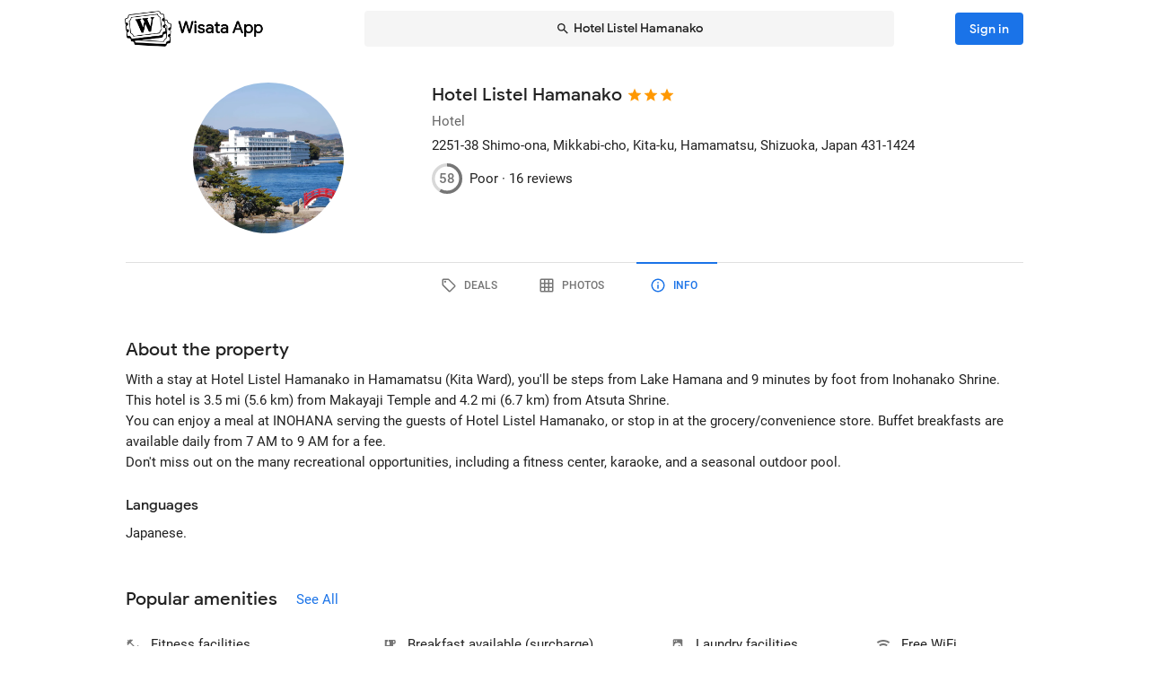

--- FILE ---
content_type: text/html; charset=utf-8
request_url: https://wisata.app/stay/hotel-listel-hamanako-9000384087/info
body_size: 19934
content:
<!doctype html>
<html data-n-head-ssr lang="en" data-n-head="%7B%22lang%22:%7B%22ssr%22:%22en%22%7D%7D">
  <head >
    <meta data-n-head="ssr" charset="utf-8"><meta data-n-head="ssr" data-hid="og:site_name" property="og:site_name" content="Wisata App"><meta data-n-head="ssr" data-hid="og:url" property="og:url" content="https://wisata.app"><meta data-n-head="ssr" data-hid="twitter:card" property="twitter:card" content="summary_large_image"><meta data-n-head="ssr" data-hid="twitter:url" name="twitter:url" content="https://wisata.app"><meta data-n-head="ssr" name="viewport" content="viewport-fit=cover, width=device-width, initial-scale=1, maximum-scale=1, user-scalable=0"><meta data-n-head="ssr" name="HandheldFriendly" content="true"><meta data-n-head="ssr" name="application-name" content="Wisata App: Book Member Only Hotel Deals"><meta data-n-head="ssr" name="apple-mobile-web-app-title" content="Wisata App: Book Member Only Hotel Deals"><meta data-n-head="ssr" data-hid="charset" charset="utf-8"><meta data-n-head="ssr" data-hid="mobile-web-app-capable" name="mobile-web-app-capable" content="yes"><meta data-n-head="ssr" data-hid="apple-mobile-web-app-capable" name="apple-mobile-web-app-capable" content="yes"><meta data-n-head="ssr" data-hid="apple-mobile-web-app-status-bar-style" name="apple-mobile-web-app-status-bar-style" content="default"><meta data-n-head="ssr" data-hid="og:type" name="og:type" property="og:type" content="website"><meta data-n-head="ssr" property="robots" content="noindex"><meta data-n-head="ssr" property="googlebot" content="noindex"><meta data-n-head="ssr" data-hid="og:title" property="og:title" content="Hotel Listel Hamanako · Member Only Hotel Deals · Wisata App"><meta data-n-head="ssr" data-hid="twitter:title" name="twitter:title" content="Hotel Listel Hamanako · Member Only Hotel Deals · Wisata App"><meta data-n-head="ssr" data-hid="description" name="description" content="Book the best deals on Hotel Listel Hamanako only in Wisata App!"><meta data-n-head="ssr" data-hid="og:description" property="og:description" content="Book the best deals on Hotel Listel Hamanako only in Wisata App!"><meta data-n-head="ssr" data-hid="twitter:description" name="twitter:description" content="Book the best deals on Hotel Listel Hamanako only in Wisata App!"><meta data-n-head="ssr" data-hid="og:image" property="og:image" content="https://i.travelapi.com/lodging/28000000/27390000/27382900/27382891/0a7cd504_w.jpg"><meta data-n-head="ssr" data-hid="twitter:image" name="twitter:image" content="https://i.travelapi.com/lodging/28000000/27390000/27382900/27382891/0a7cd504_w.jpg"><title>Hotel Listel Hamanako · Member Only Hotel Deals · Wisata App</title><link data-n-head="ssr" rel="icon" type="image/x-icon" href="https://wisata.app/favicon.ico"><link data-n-head="ssr" data-hid="apple-touch-icon" rel="apple-touch-icon" href="https://wisata.app/img/logo/apple-touch-icon.png" sizes="512x512"><link data-n-head="ssr" data-hid="shortcut-icon" rel="shortcut icon" href="/_nuxt/icons/icon_64x64.ba2013.png"><link data-n-head="ssr" media="(device-width: 320px) and (device-height: 568px) and (-webkit-device-pixel-ratio: 2)" rel="apple-touch-startup-image" data-hid="apple-touch-startup-image-iphonese"><link data-n-head="ssr" media="(device-width: 375px) and (device-height: 667px) and (-webkit-device-pixel-ratio: 2)" rel="apple-touch-startup-image" data-hid="apple-touch-startup-image-iphone6"><link data-n-head="ssr" media="(device-width: 621px) and (device-height: 1104px) and (-webkit-device-pixel-ratio: 3)" rel="apple-touch-startup-image" data-hid="apple-touch-startup-image-iphoneplus"><link data-n-head="ssr" media="(device-width: 375px) and (device-height: 812px) and (-webkit-device-pixel-ratio: 3)" rel="apple-touch-startup-image" data-hid="apple-touch-startup-image-iphonex"><link data-n-head="ssr" media="(device-width: 414px) and (device-height: 896px) and (-webkit-device-pixel-ratio: 2)" rel="apple-touch-startup-image" data-hid="apple-touch-startup-image-iphonexr"><link data-n-head="ssr" media="(device-width: 414px) and (device-height: 896px) and (-webkit-device-pixel-ratio: 3)" rel="apple-touch-startup-image" data-hid="apple-touch-startup-image-iphonexsmax"><link data-n-head="ssr" media="(device-width: 768px) and (device-height: 1024px) and (-webkit-device-pixel-ratio: 2)" rel="apple-touch-startup-image" data-hid="apple-touch-startup-image-ipad"><link data-n-head="ssr" media="(device-width: 834px) and (device-height: 1112px) and (-webkit-device-pixel-ratio: 2)" rel="apple-touch-startup-image" data-hid="apple-touch-startup-image-ipadpro1"><link data-n-head="ssr" media="(device-width: 834px) and (device-height: 1194px) and (-webkit-device-pixel-ratio: 2)" rel="apple-touch-startup-image" data-hid="apple-touch-startup-image-ipadpro2"><link data-n-head="ssr" media="(device-width: 1024px) and (device-height: 1366px) and (-webkit-device-pixel-ratio: 2)" rel="apple-touch-startup-image" data-hid="apple-touch-startup-image-ipadpro3"><link data-n-head="ssr" rel="manifest" href="/_nuxt/manifest.8a901c24.json" data-hid="manifest"><style data-n-head="vuetify" type="text/css" id="vuetify-theme-stylesheet" nonce="undefined">.v-application a { color: #1a73e8; }
.v-application .primary {
  background-color: #1a73e8 !important;
  border-color: #1a73e8 !important;
}
.v-application .primary--text {
  color: #1a73e8 !important;
  caret-color: #1a73e8 !important;
}
.v-application .primary.lighten-5 {
  background-color: #cff9ff !important;
  border-color: #cff9ff !important;
}
.v-application .primary--text.text--lighten-5 {
  color: #cff9ff !important;
  caret-color: #cff9ff !important;
}
.v-application .primary.lighten-4 {
  background-color: #b0ddff !important;
  border-color: #b0ddff !important;
}
.v-application .primary--text.text--lighten-4 {
  color: #b0ddff !important;
  caret-color: #b0ddff !important;
}
.v-application .primary.lighten-3 {
  background-color: #91c1ff !important;
  border-color: #91c1ff !important;
}
.v-application .primary--text.text--lighten-3 {
  color: #91c1ff !important;
  caret-color: #91c1ff !important;
}
.v-application .primary.lighten-2 {
  background-color: #70a6ff !important;
  border-color: #70a6ff !important;
}
.v-application .primary--text.text--lighten-2 {
  color: #70a6ff !important;
  caret-color: #70a6ff !important;
}
.v-application .primary.lighten-1 {
  background-color: #4c8cff !important;
  border-color: #4c8cff !important;
}
.v-application .primary--text.text--lighten-1 {
  color: #4c8cff !important;
  caret-color: #4c8cff !important;
}
.v-application .primary.darken-1 {
  background-color: #005bcb !important;
  border-color: #005bcb !important;
}
.v-application .primary--text.text--darken-1 {
  color: #005bcb !important;
  caret-color: #005bcb !important;
}
.v-application .primary.darken-2 {
  background-color: #0044af !important;
  border-color: #0044af !important;
}
.v-application .primary--text.text--darken-2 {
  color: #0044af !important;
  caret-color: #0044af !important;
}
.v-application .primary.darken-3 {
  background-color: #002f94 !important;
  border-color: #002f94 !important;
}
.v-application .primary--text.text--darken-3 {
  color: #002f94 !important;
  caret-color: #002f94 !important;
}
.v-application .primary.darken-4 {
  background-color: #001d7a !important;
  border-color: #001d7a !important;
}
.v-application .primary--text.text--darken-4 {
  color: #001d7a !important;
  caret-color: #001d7a !important;
}
.v-application .secondary {
  background-color: #a11cb4 !important;
  border-color: #a11cb4 !important;
}
.v-application .secondary--text {
  color: #a11cb4 !important;
  caret-color: #a11cb4 !important;
}
.v-application .secondary.lighten-5 {
  background-color: #ffb2ff !important;
  border-color: #ffb2ff !important;
}
.v-application .secondary--text.text--lighten-5 {
  color: #ffb2ff !important;
  caret-color: #ffb2ff !important;
}
.v-application .secondary.lighten-4 {
  background-color: #ff95ff !important;
  border-color: #ff95ff !important;
}
.v-application .secondary--text.text--lighten-4 {
  color: #ff95ff !important;
  caret-color: #ff95ff !important;
}
.v-application .secondary.lighten-3 {
  background-color: #f979ff !important;
  border-color: #f979ff !important;
}
.v-application .secondary--text.text--lighten-3 {
  color: #f979ff !important;
  caret-color: #f979ff !important;
}
.v-application .secondary.lighten-2 {
  background-color: #db5ced !important;
  border-color: #db5ced !important;
}
.v-application .secondary--text.text--lighten-2 {
  color: #db5ced !important;
  caret-color: #db5ced !important;
}
.v-application .secondary.lighten-1 {
  background-color: #be3fd0 !important;
  border-color: #be3fd0 !important;
}
.v-application .secondary--text.text--lighten-1 {
  color: #be3fd0 !important;
  caret-color: #be3fd0 !important;
}
.v-application .secondary.darken-1 {
  background-color: #850099 !important;
  border-color: #850099 !important;
}
.v-application .secondary--text.text--darken-1 {
  color: #850099 !important;
  caret-color: #850099 !important;
}
.v-application .secondary.darken-2 {
  background-color: #68007e !important;
  border-color: #68007e !important;
}
.v-application .secondary--text.text--darken-2 {
  color: #68007e !important;
  caret-color: #68007e !important;
}
.v-application .secondary.darken-3 {
  background-color: #4d0065 !important;
  border-color: #4d0065 !important;
}
.v-application .secondary--text.text--darken-3 {
  color: #4d0065 !important;
  caret-color: #4d0065 !important;
}
.v-application .secondary.darken-4 {
  background-color: #34004c !important;
  border-color: #34004c !important;
}
.v-application .secondary--text.text--darken-4 {
  color: #34004c !important;
  caret-color: #34004c !important;
}
.v-application .accent {
  background-color: #757575 !important;
  border-color: #757575 !important;
}
.v-application .accent--text {
  color: #757575 !important;
  caret-color: #757575 !important;
}
.v-application .accent.lighten-1 {
  background-color: #000000 !important;
  border-color: #000000 !important;
}
.v-application .accent--text.text--lighten-1 {
  color: #000000 !important;
  caret-color: #000000 !important;
}
.v-application .error {
  background-color: #e82127 !important;
  border-color: #e82127 !important;
}
.v-application .error--text {
  color: #e82127 !important;
  caret-color: #e82127 !important;
}
.v-application .error.lighten-5 {
  background-color: #ffbfa3 !important;
  border-color: #ffbfa3 !important;
}
.v-application .error--text.text--lighten-5 {
  color: #ffbfa3 !important;
  caret-color: #ffbfa3 !important;
}
.v-application .error.lighten-4 {
  background-color: #ffa289 !important;
  border-color: #ffa289 !important;
}
.v-application .error--text.text--lighten-4 {
  color: #ffa289 !important;
  caret-color: #ffa289 !important;
}
.v-application .error.lighten-3 {
  background-color: #ff846f !important;
  border-color: #ff846f !important;
}
.v-application .error--text.text--lighten-3 {
  color: #ff846f !important;
  caret-color: #ff846f !important;
}
.v-application .error.lighten-2 {
  background-color: #ff6656 !important;
  border-color: #ff6656 !important;
}
.v-application .error--text.text--lighten-2 {
  color: #ff6656 !important;
  caret-color: #ff6656 !important;
}
.v-application .error.lighten-1 {
  background-color: #ff473e !important;
  border-color: #ff473e !important;
}
.v-application .error--text.text--lighten-1 {
  color: #ff473e !important;
  caret-color: #ff473e !important;
}
.v-application .error.darken-1 {
  background-color: #c70010 !important;
  border-color: #c70010 !important;
}
.v-application .error--text.text--darken-1 {
  color: #c70010 !important;
  caret-color: #c70010 !important;
}
.v-application .error.darken-2 {
  background-color: #a70000 !important;
  border-color: #a70000 !important;
}
.v-application .error--text.text--darken-2 {
  color: #a70000 !important;
  caret-color: #a70000 !important;
}
.v-application .error.darken-3 {
  background-color: #880000 !important;
  border-color: #880000 !important;
}
.v-application .error--text.text--darken-3 {
  color: #880000 !important;
  caret-color: #880000 !important;
}
.v-application .error.darken-4 {
  background-color: #6a0000 !important;
  border-color: #6a0000 !important;
}
.v-application .error--text.text--darken-4 {
  color: #6a0000 !important;
  caret-color: #6a0000 !important;
}
.v-application .info {
  background-color: #ffffff !important;
  border-color: #ffffff !important;
}
.v-application .info--text {
  color: #ffffff !important;
  caret-color: #ffffff !important;
}
.v-application .info.lighten-5 {
  background-color: #ffffff !important;
  border-color: #ffffff !important;
}
.v-application .info--text.text--lighten-5 {
  color: #ffffff !important;
  caret-color: #ffffff !important;
}
.v-application .info.lighten-4 {
  background-color: #ffffff !important;
  border-color: #ffffff !important;
}
.v-application .info--text.text--lighten-4 {
  color: #ffffff !important;
  caret-color: #ffffff !important;
}
.v-application .info.lighten-3 {
  background-color: #ffffff !important;
  border-color: #ffffff !important;
}
.v-application .info--text.text--lighten-3 {
  color: #ffffff !important;
  caret-color: #ffffff !important;
}
.v-application .info.lighten-2 {
  background-color: #ffffff !important;
  border-color: #ffffff !important;
}
.v-application .info--text.text--lighten-2 {
  color: #ffffff !important;
  caret-color: #ffffff !important;
}
.v-application .info.lighten-1 {
  background-color: #ffffff !important;
  border-color: #ffffff !important;
}
.v-application .info--text.text--lighten-1 {
  color: #ffffff !important;
  caret-color: #ffffff !important;
}
.v-application .info.darken-1 {
  background-color: #e2e2e2 !important;
  border-color: #e2e2e2 !important;
}
.v-application .info--text.text--darken-1 {
  color: #e2e2e2 !important;
  caret-color: #e2e2e2 !important;
}
.v-application .info.darken-2 {
  background-color: #c6c6c6 !important;
  border-color: #c6c6c6 !important;
}
.v-application .info--text.text--darken-2 {
  color: #c6c6c6 !important;
  caret-color: #c6c6c6 !important;
}
.v-application .info.darken-3 {
  background-color: #ababab !important;
  border-color: #ababab !important;
}
.v-application .info--text.text--darken-3 {
  color: #ababab !important;
  caret-color: #ababab !important;
}
.v-application .info.darken-4 {
  background-color: #919191 !important;
  border-color: #919191 !important;
}
.v-application .info--text.text--darken-4 {
  color: #919191 !important;
  caret-color: #919191 !important;
}
.v-application .success {
  background-color: #238636 !important;
  border-color: #238636 !important;
}
.v-application .success--text {
  color: #238636 !important;
  caret-color: #238636 !important;
}
.v-application .success.lighten-5 {
  background-color: #b4ffb7 !important;
  border-color: #b4ffb7 !important;
}
.v-application .success--text.text--lighten-5 {
  color: #b4ffb7 !important;
  caret-color: #b4ffb7 !important;
}
.v-application .success.lighten-4 {
  background-color: #97f59c !important;
  border-color: #97f59c !important;
}
.v-application .success--text.text--lighten-4 {
  color: #97f59c !important;
  caret-color: #97f59c !important;
}
.v-application .success.lighten-3 {
  background-color: #7bd881 !important;
  border-color: #7bd881 !important;
}
.v-application .success--text.text--lighten-3 {
  color: #7bd881 !important;
  caret-color: #7bd881 !important;
}
.v-application .success.lighten-2 {
  background-color: #5fbc67 !important;
  border-color: #5fbc67 !important;
}
.v-application .success--text.text--lighten-2 {
  color: #5fbc67 !important;
  caret-color: #5fbc67 !important;
}
.v-application .success.lighten-1 {
  background-color: #43a14e !important;
  border-color: #43a14e !important;
}
.v-application .success--text.text--lighten-1 {
  color: #43a14e !important;
  caret-color: #43a14e !important;
}
.v-application .success.darken-1 {
  background-color: #006c1e !important;
  border-color: #006c1e !important;
}
.v-application .success--text.text--darken-1 {
  color: #006c1e !important;
  caret-color: #006c1e !important;
}
.v-application .success.darken-2 {
  background-color: #005303 !important;
  border-color: #005303 !important;
}
.v-application .success--text.text--darken-2 {
  color: #005303 !important;
  caret-color: #005303 !important;
}
.v-application .success.darken-3 {
  background-color: #003b00 !important;
  border-color: #003b00 !important;
}
.v-application .success--text.text--darken-3 {
  color: #003b00 !important;
  caret-color: #003b00 !important;
}
.v-application .success.darken-4 {
  background-color: #002700 !important;
  border-color: #002700 !important;
}
.v-application .success--text.text--darken-4 {
  color: #002700 !important;
  caret-color: #002700 !important;
}
.v-application .warning {
  background-color: #ec7211 !important;
  border-color: #ec7211 !important;
}
.v-application .warning--text {
  color: #ec7211 !important;
  caret-color: #ec7211 !important;
}
.v-application .warning.lighten-5 {
  background-color: #fffd9d !important;
  border-color: #fffd9d !important;
}
.v-application .warning--text.text--lighten-5 {
  color: #fffd9d !important;
  caret-color: #fffd9d !important;
}
.v-application .warning.lighten-4 {
  background-color: #ffe082 !important;
  border-color: #ffe082 !important;
}
.v-application .warning--text.text--lighten-4 {
  color: #ffe082 !important;
  caret-color: #ffe082 !important;
}
.v-application .warning.lighten-3 {
  background-color: #ffc467 !important;
  border-color: #ffc467 !important;
}
.v-application .warning--text.text--lighten-3 {
  color: #ffc467 !important;
  caret-color: #ffc467 !important;
}
.v-application .warning.lighten-2 {
  background-color: #ffa84c !important;
  border-color: #ffa84c !important;
}
.v-application .warning--text.text--lighten-2 {
  color: #ffa84c !important;
  caret-color: #ffa84c !important;
}
.v-application .warning.lighten-1 {
  background-color: #ff8d31 !important;
  border-color: #ff8d31 !important;
}
.v-application .warning--text.text--lighten-1 {
  color: #ff8d31 !important;
  caret-color: #ff8d31 !important;
}
.v-application .warning.darken-1 {
  background-color: #cc5800 !important;
  border-color: #cc5800 !important;
}
.v-application .warning--text.text--darken-1 {
  color: #cc5800 !important;
  caret-color: #cc5800 !important;
}
.v-application .warning.darken-2 {
  background-color: #ad3e00 !important;
  border-color: #ad3e00 !important;
}
.v-application .warning--text.text--darken-2 {
  color: #ad3e00 !important;
  caret-color: #ad3e00 !important;
}
.v-application .warning.darken-3 {
  background-color: #8e2400 !important;
  border-color: #8e2400 !important;
}
.v-application .warning--text.text--darken-3 {
  color: #8e2400 !important;
  caret-color: #8e2400 !important;
}
.v-application .warning.darken-4 {
  background-color: #720000 !important;
  border-color: #720000 !important;
}
.v-application .warning--text.text--darken-4 {
  color: #720000 !important;
  caret-color: #720000 !important;
}
.v-application .tertiary {
  background-color: #121212 !important;
  border-color: #121212 !important;
}
.v-application .tertiary--text {
  color: #121212 !important;
  caret-color: #121212 !important;
}
.v-application .tertiary.lighten-5 {
  background-color: #858585 !important;
  border-color: #858585 !important;
}
.v-application .tertiary--text.text--lighten-5 {
  color: #858585 !important;
  caret-color: #858585 !important;
}
.v-application .tertiary.lighten-4 {
  background-color: #6c6c6c !important;
  border-color: #6c6c6c !important;
}
.v-application .tertiary--text.text--lighten-4 {
  color: #6c6c6c !important;
  caret-color: #6c6c6c !important;
}
.v-application .tertiary.lighten-3 {
  background-color: #535353 !important;
  border-color: #535353 !important;
}
.v-application .tertiary--text.text--lighten-3 {
  color: #535353 !important;
  caret-color: #535353 !important;
}
.v-application .tertiary.lighten-2 {
  background-color: #3c3c3c !important;
  border-color: #3c3c3c !important;
}
.v-application .tertiary--text.text--lighten-2 {
  color: #3c3c3c !important;
  caret-color: #3c3c3c !important;
}
.v-application .tertiary.lighten-1 {
  background-color: #272727 !important;
  border-color: #272727 !important;
}
.v-application .tertiary--text.text--lighten-1 {
  color: #272727 !important;
  caret-color: #272727 !important;
}
.v-application .tertiary.darken-1 {
  background-color: #000000 !important;
  border-color: #000000 !important;
}
.v-application .tertiary--text.text--darken-1 {
  color: #000000 !important;
  caret-color: #000000 !important;
}
.v-application .tertiary.darken-2 {
  background-color: #000000 !important;
  border-color: #000000 !important;
}
.v-application .tertiary--text.text--darken-2 {
  color: #000000 !important;
  caret-color: #000000 !important;
}
.v-application .tertiary.darken-3 {
  background-color: #000000 !important;
  border-color: #000000 !important;
}
.v-application .tertiary--text.text--darken-3 {
  color: #000000 !important;
  caret-color: #000000 !important;
}
.v-application .tertiary.darken-4 {
  background-color: #000000 !important;
  border-color: #000000 !important;
}
.v-application .tertiary--text.text--darken-4 {
  color: #000000 !important;
  caret-color: #000000 !important;
}</style><script data-n-head="ssr" async data-hid="gtag-script" src="https://www.googletagmanager.com/gtag/js?id=AW-10865724396"></script><script data-n-head="ssr" async data-hid="gtag-config" type="text/javascript">window.dataLayer = window.dataLayer || []; function gtag(){dataLayer.push(arguments);} gtag('js', new Date()); gtag('config', 'AW-10865724396');</script><script data-n-head="ssr" data-hid="json-schema" type="application/ld+json">{"@context":"http://schema.org","@type":"Hotel","name":"Hotel Listel Hamanako","address":{"@type":"PostalAddress","addressRegion":"Hamamatsu, Shizuoka, Japan"},"policies":{"@type":"LodgingReservation"},"image":"https://i.travelapi.com/lodging/28000000/27390000/27382900/27382891/0a7cd504_z.jpg","logo":"https://i.travelapi.com/lodging/28000000/27390000/27382900/27382891/0a7cd504_z.jpg","starRating":3,"aggregateRating":{"@type":"AggregateRating","ratingValue":58,"bestRating":100,"reviewCount":16}}</script><link rel="preload" href="/_nuxt/css/b341f60.css" as="style"><link rel="preload" href="/_nuxt/css/ad98a95.css" as="style"><link rel="preload" href="/_nuxt/css/a99b088.css" as="style"><link rel="preload" href="/_nuxt/css/1be3474.css" as="style"><link rel="preload" href="/_nuxt/css/71146b8.css" as="style"><link rel="stylesheet" href="/_nuxt/css/b341f60.css"><link rel="stylesheet" href="/_nuxt/css/ad98a95.css"><link rel="stylesheet" href="/_nuxt/css/a99b088.css"><link rel="stylesheet" href="/_nuxt/css/1be3474.css"><link rel="stylesheet" href="/_nuxt/css/71146b8.css">
  </head>
  <body >
    <div data-server-rendered="true" id="__nuxt"><div id="__layout"><div data-app="true" id="app" class="v-application v-application--is-ltr theme--light" data-v-f544d31a><div class="v-application--wrap"><iframe id="print-html-frame" class="d-print-block" data-v-f544d31a></iframe> <!----> <div class="d-none" data-v-f544d31a></div> <!----> <div class="absolute appbar-intersect" style="top:0;left:0;right:0;height:65px;pointer-events:none;" data-v-f544d31a></div> <header class="d-print-none bg-transparent v-sheet theme--light elevation-0 v-toolbar v-app-bar v-app-bar--elevate-on-scroll v-app-bar--fixed v-app-bar--hide-shadow info" style="height:56px;margin-top:0px;transform:translateY(0px);left:0px;right:0px;z-index:20;" data-v-f544d31a><div class="v-toolbar__content" style="height:56px;"><div class="container py-1 py-md-2" data-v-f544d31a><div style="position:relative;" data-v-778fd3b9 data-v-f544d31a><div class="appbartop-grid" data-v-778fd3b9><button type="button" class="ml-n3 btn-background ml-n3 v-btn v-btn--icon v-btn--round v-btn--text theme--light v-size--default primary--text" data-v-099243d6 data-v-778fd3b9><span class="v-btn__content"><span aria-hidden="true" class="v-icon notranslate theme--light" style="font-size:36px;height:36px;width:36px;" data-v-099243d6 data-v-099243d6><svg xmlns="http://www.w3.org/2000/svg" viewBox="0 0 24 24" role="img" aria-hidden="true" class="v-icon__svg" style="font-size:36px;height:36px;width:36px;"><path d="M15.41,16.58L10.83,12L15.41,7.41L14,6L8,12L14,18L15.41,16.58Z"></path></svg></span></span></button> <div class="d-flex justify-center mr-2 ml-sm-6 mr-sm-6" style="min-width: 0; min-height: 0;" data-v-778fd3b9><div class="w-full searchnav-width" data-v-6f55cb03 data-v-778fd3b9><button type="button" class="appsearchbar-btn v-btn v-btn--block v-btn--has-bg theme--light elevation-0 v-size--default" style="height:40px;max-width:70%;" data-v-6f55cb03><span class="v-btn__content"><span aria-hidden="true" class="v-icon notranslate mr-1 theme--light" style="font-size:16px;height:16px;width:16px;" data-v-6f55cb03><svg xmlns="http://www.w3.org/2000/svg" viewBox="0 0 24 24" role="img" aria-hidden="true" class="v-icon__svg" style="font-size:16px;height:16px;width:16px;"><path d="M9.5,3A6.5,6.5 0 0,1 16,9.5C16,11.11 15.41,12.59 14.44,13.73L14.71,14H15.5L20.5,19L19,20.5L14,15.5V14.71L13.73,14.44C12.59,15.41 11.11,16 9.5,16A6.5,6.5 0 0,1 3,9.5A6.5,6.5 0 0,1 9.5,3M9.5,5C7,5 5,7 5,9.5C5,12 7,14 9.5,14C12,14 14,12 14,9.5C14,7 12,5 9.5,5Z"></path></svg></span> <span class="text-truncate" style="min-width:0;min-height:0;" data-v-6f55cb03>
        Hotel Listel Hamanako
      </span> <!----></span></button> <!----></div></div> <!----></div></div></div></div></header> <!----> <!----> <div class="v-dialog__container" data-v-f544d31a><!----></div> <!----> <!----> <main class="v-main layout-main mb-4" style="padding-top:56px;padding-right:0px;padding-bottom:0px;padding-left:0px;" data-v-f544d31a><div class="v-main__wrap"><!----> <div class="container" data-v-f544d31a><div data-v-4f6380fb data-v-f544d31a><!----> <div data-v-4f6380fb><div id="location-catalog" class="pt-0 pt-sm-4 pb-6 pb-sm-8" data-v-4f6380fb><div id="catalog-header-mobile" no-gutters class="pb-3"><h1 class="d-inline-block text-h5 font-weight-medium pr-1">
      Hotel Listel Hamanako
    </h1> <span aria-hidden="true" class="d-inline-flex flex-wrap"><div style="margin-left:-3px;"><span aria-hidden="true" class="v-icon notranslate mb-1 theme--light orange--text" style="font-size:18px;height:18px;width:18px;"><svg xmlns="http://www.w3.org/2000/svg" viewBox="0 0 24 24" role="img" aria-hidden="true" class="v-icon__svg" style="font-size:18px;height:18px;width:18px;"><path d="M12,17.27L18.18,21L16.54,13.97L22,9.24L14.81,8.62L12,2L9.19,8.62L2,9.24L7.45,13.97L5.82,21L12,17.27Z"></path></svg></span><span aria-hidden="true" class="v-icon notranslate mb-1 theme--light orange--text" style="font-size:18px;height:18px;width:18px;"><svg xmlns="http://www.w3.org/2000/svg" viewBox="0 0 24 24" role="img" aria-hidden="true" class="v-icon__svg" style="font-size:18px;height:18px;width:18px;"><path d="M12,17.27L18.18,21L16.54,13.97L22,9.24L14.81,8.62L12,2L9.19,8.62L2,9.24L7.45,13.97L5.82,21L12,17.27Z"></path></svg></span><span aria-hidden="true" class="v-icon notranslate mb-1 theme--light orange--text" style="font-size:18px;height:18px;width:18px;"><svg xmlns="http://www.w3.org/2000/svg" viewBox="0 0 24 24" role="img" aria-hidden="true" class="v-icon__svg" style="font-size:18px;height:18px;width:18px;"><path d="M12,17.27L18.18,21L16.54,13.97L22,9.24L14.81,8.62L12,2L9.19,8.62L2,9.24L7.45,13.97L5.82,21L12,17.27Z"></path></svg></span> <!----></div></span></div> <div class="row"><div id="hero-image" class="d-flex justify-center col col-auto"><div class="v-avatar" style="height:91px;min-width:91px;width:91px;"><div class="bg-transparent overflow-hidden v-sheet theme--light aspect-ratio" style="height:0px;width:100%;padding-bottom:100%;" data-v-978962ea><img alt="Hotel Listel Hamanako" src="https://i.travelapi.com/lodging/28000000/27390000/27382900/27382891/0a7cd504_z.jpg" class="w-full h-full" style="object-fit:cover;object-position:50% 50%;" data-v-978962ea>  <!----></div></div></div> <div id="catalog-data" class="flex-grow-1 ml-n2 ml-sm-0 col"><!----> <div id="catalog-body"><p class="mb-0 text--secondary text-caption">
          Hotel
        </p> <p class="mb-0 text-caption"><span>2251-38 Shimo-ona, Mikkabi-cho, Kita-ku</span><span>, Hamamatsu, Shizuoka, Japan</span> <span>
            431-1424
          </span></p> <!----> <!----></div> <div id="review-desktop" aria-hidden="true" class="d-flex align-center py-1 text-caption"><div role="progressbar" aria-valuemin="0" aria-valuemax="100" aria-valuenow="58" class="v-progress-circular v-progress-circular--visible" style="height:28px;width:28px;color:#757575;caret-color:#757575;"><svg xmlns="http://www.w3.org/2000/svg" viewBox="22.4 22.4 44.8 44.8" style="transform:rotate(270deg);"><circle fill="transparent" cx="44.8" cy="44.8" r="20" stroke-width="4.8" stroke-dasharray="125.664" stroke-dashoffset="0" class="v-progress-circular__underlay"></circle><circle fill="transparent" cx="44.8" cy="44.8" r="20" stroke-width="4.8" stroke-dasharray="125.664" stroke-dashoffset="52.778756580308524px" class="v-progress-circular__overlay"></circle></svg><div class="v-progress-circular__info"><span class="font-weight-medium">58</span></div></div> <span class="pl-2">Poor · </span> <span> 16 reviews</span></div> <!----></div></div> <p id="headline-mobile" class="mb-0 pt-2"><span class="text-caption"></span></p></div> <div data-v-f8e36740 data-v-4f6380fb><div id="tabs-row-mobile" class="gutters-0" data-v-f8e36740><div class="v-tabs tab-no-background v-tabs--grow theme--light" data-v-f8e36740><div role="tablist" class="v-item-group theme--light v-slide-group v-tabs-bar v-tabs-bar--is-mobile primary--text transparent" style="height:54px;"><div class="v-slide-group__prev v-slide-group__prev--disabled"><!----></div><div class="v-slide-group__wrapper"><div class="v-slide-group__content v-tabs-bar__content"><div class="v-tabs-slider-wrapper" style="transition:none;"><div class="v-tabs-slider"></div></div><a href="/stay/hotel-listel-hamanako-9000384087/" tabindex="0" aria-selected="false" role="tab" class="v-tab tab-no-background" data-v-f8e36740><span aria-hidden="true" class="v-icon notranslate theme--light" style="font-size:22px;height:22px;width:22px;" data-v-f8e36740><svg xmlns="http://www.w3.org/2000/svg" viewBox="0 0 24 24" role="img" aria-hidden="true" class="v-icon__svg" style="font-size:22px;height:22px;width:22px;"><path d="M21.41 11.58L12.41 2.58A2 2 0 0 0 11 2H4A2 2 0 0 0 2 4V11A2 2 0 0 0 2.59 12.42L11.59 21.42A2 2 0 0 0 13 22A2 2 0 0 0 14.41 21.41L21.41 14.41A2 2 0 0 0 22 13A2 2 0 0 0 21.41 11.58M13 20L4 11V4H11L20 13M6.5 5A1.5 1.5 0 1 1 5 6.5A1.5 1.5 0 0 1 6.5 5Z"></path></svg></span></a><a href="/stay/hotel-listel-hamanako-9000384087/photos" tabindex="0" aria-selected="false" role="tab" class="v-tab tab-no-background" data-v-f8e36740><span aria-hidden="true" class="v-icon notranslate theme--light" style="font-size:22px;height:22px;width:22px;" data-v-f8e36740><svg xmlns="http://www.w3.org/2000/svg" viewBox="0 0 24 24" role="img" aria-hidden="true" class="v-icon__svg" style="font-size:22px;height:22px;width:22px;"><path d="M10,4V8H14V4H10M16,4V8H20V4H16M16,10V14H20V10H16M16,16V20H20V16H16M14,20V16H10V20H14M8,20V16H4V20H8M8,14V10H4V14H8M8,8V4H4V8H8M10,14H14V10H10V14M4,2H20A2,2 0 0,1 22,4V20A2,2 0 0,1 20,22H4C2.92,22 2,21.1 2,20V4A2,2 0 0,1 4,2Z"></path></svg></span></a><a href="/stay/hotel-listel-hamanako-9000384087/info" aria-current="page" tabindex="0" aria-selected="false" role="tab" class="v-tab--active v-tab tab-no-background" data-v-f8e36740><span aria-hidden="true" class="v-icon notranslate theme--light" style="font-size:22px;height:22px;width:22px;" data-v-f8e36740><svg xmlns="http://www.w3.org/2000/svg" viewBox="0 0 24 24" role="img" aria-hidden="true" class="v-icon__svg" style="font-size:22px;height:22px;width:22px;"><path d="M11,9H13V7H11M12,20C7.59,20 4,16.41 4,12C4,7.59 7.59,4 12,4C16.41,4 20,7.59 20,12C20,16.41 16.41,20 12,20M12,2A10,10 0 0,0 2,12A10,10 0 0,0 12,22A10,10 0 0,0 22,12A10,10 0 0,0 12,2M11,17H13V11H11V17Z"></path></svg></span></a></div></div><div class="v-slide-group__next v-slide-group__next--disabled"><!----></div></div></div> <hr role="separator" aria-orientation="horizontal" class="v-divider theme--light" style="margin-top:-1px;" data-v-f8e36740></div></div> <div data-fetch-key="data-v-0c4839c8:0" class="pt-8 stay-info-page nuxtchild" data-v-0c4839c8 data-v-4f6380fb data-v-4f6380fb data-v-4f6380fb><section data-v-0c4839c8><h2 class="text-h5 text-sm-h4 font-weight-medium mb-0" data-v-0c4839c8>
      About the property
    </h2> <!----> <p class="text-body-2 my-2" data-v-0c4839c8>With a stay at Hotel Listel Hamanako in Hamamatsu (Kita Ward), you'll be steps from Lake Hamana and 9 minutes by foot from Inohanako Shrine.  This hotel is 3.5 mi (5.6 km) from Makayaji Temple and 4.2 mi (6.7 km) from Atsuta Shrine.<br />You can enjoy a meal at INOHANA serving the guests of Hotel Listel Hamanako, or stop in at the grocery/convenience store. Buffet breakfasts are available daily from 7 AM to 9 AM for a fee.<br />Don't miss out on the many recreational opportunities, including a fitness center, karaoke, and a seasonal outdoor pool.<br /></p> <h3 class="mb-2 pt-4 text-h7 text-md-h6 font-weight-medium" data-v-0c4839c8>
        Languages
      </h3> <p class="text-body-2 mb-0" data-v-0c4839c8>
        Japanese.
      </p></section> <section class="pt-8 pt-sm-12" data-v-0c4839c8><div data-v-933dd8c8 data-v-0c4839c8><div class="d-flex justify-space-between" data-v-933dd8c8><h2 class="text-h5 text-sm-h4 font-weight-medium mb-0" data-v-933dd8c8>
      Popular amenities
    </h2> <button type="button" class="see-all-btn v-btn v-btn--rounded v-btn--text theme--light v-size--small primary--text" data-v-933dd8c8><span class="v-btn__content"><span class="text-body-2" data-v-933dd8c8>
        See All
      </span></span></button></div> <ul class="popular-amenities ma-0 pa-0 pt-4" style="list-style: none;" data-v-933dd8c8><li class="d-inline-flex align-baseline ma-0 pa-0" data-v-933dd8c8><span aria-hidden="true" data-v-933dd8c8><span aria-hidden="true" class="v-icon notranslate theme--light" style="font-size:16px;height:16px;width:16px;" data-v-933dd8c8><svg xmlns="http://www.w3.org/2000/svg" viewBox="0 0 24 24" role="img" aria-hidden="true" class="v-icon__svg" style="font-size:16px;height:16px;width:16px;"><path d="M20.57,14.86L22,13.43L20.57,12L17,15.57L8.43,7L12,3.43L10.57,2L9.14,3.43L7.71,2L5.57,4.14L4.14,2.71L2.71,4.14L4.14,5.57L2,7.71L3.43,9.14L2,10.57L3.43,12L7,8.43L15.57,17L12,20.57L13.43,22L14.86,20.57L16.29,22L18.43,19.86L19.86,21.29L21.29,19.86L19.86,18.43L22,16.29L20.57,14.86Z"></path></svg></span></span> <p class="text-body-2 mb-0 pl-3" data-v-933dd8c8>
        Fitness facilities
      </p></li><li class="d-inline-flex align-baseline ma-0 pa-0" data-v-933dd8c8><span aria-hidden="true" data-v-933dd8c8><span aria-hidden="true" class="v-icon notranslate theme--light" style="font-size:16px;height:16px;width:16px;" data-v-933dd8c8><svg xmlns="http://www.w3.org/2000/svg" viewBox="0 0 24 24" role="img" aria-hidden="true" class="v-icon__svg" style="font-size:16px;height:16px;width:16px;"><path d="M4,19H20V21H4V19M20,8V5H18V8H20M20,3C20.6,3 21,3.2 21.4,3.6C21.8,4 22,4.5 22,5V8C22,8.6 21.8,9 21.4,9.4C21,9.8 20.6,10 20,10H18V13C18,14.1 17.6,15 16.8,15.8C16,16.6 15.1,17 14,17H8C6.9,17 6,16.6 5.2,15.8C4.4,15 4,14.1 4,13V3H9V5.4L7.2,6.8C7.1,6.9 7,7.1 7,7.2V11.5C7,11.8 7.2,12 7.5,12H11.5C11.8,12 12,11.8 12,11.5V7.2C12,7 11.9,6.9 11.8,6.8L10,5.4V3H20Z"></path></svg></span></span> <p class="text-body-2 mb-0 pl-3" data-v-933dd8c8>
        Breakfast available (surcharge)
      </p></li><li class="d-inline-flex align-baseline ma-0 pa-0" data-v-933dd8c8><span aria-hidden="true" data-v-933dd8c8><span aria-hidden="true" class="v-icon notranslate theme--light" style="font-size:16px;height:16px;width:16px;" data-v-933dd8c8><svg xmlns="http://www.w3.org/2000/svg" viewBox="0 0 24 24" role="img" aria-hidden="true" class="v-icon__svg" style="font-size:16px;height:16px;width:16px;"><path d="M14.83,11.17C16.39,12.73 16.39,15.27 14.83,16.83C13.27,18.39 10.73,18.39 9.17,16.83L14.83,11.17M6,2H18A2,2 0 0,1 20,4V20A2,2 0 0,1 18,22H6A2,2 0 0,1 4,20V4A2,2 0 0,1 6,2M7,4A1,1 0 0,0 6,5A1,1 0 0,0 7,6A1,1 0 0,0 8,5A1,1 0 0,0 7,4M10,4A1,1 0 0,0 9,5A1,1 0 0,0 10,6A1,1 0 0,0 11,5A1,1 0 0,0 10,4M12,8A6,6 0 0,0 6,14A6,6 0 0,0 12,20A6,6 0 0,0 18,14A6,6 0 0,0 12,8Z"></path></svg></span></span> <p class="text-body-2 mb-0 pl-3" data-v-933dd8c8>
        Laundry facilities
      </p></li><li class="d-inline-flex align-baseline ma-0 pa-0" data-v-933dd8c8><span aria-hidden="true" data-v-933dd8c8><span aria-hidden="true" class="v-icon notranslate theme--light" style="font-size:16px;height:16px;width:16px;" data-v-933dd8c8><svg xmlns="http://www.w3.org/2000/svg" viewBox="0 0 24 24" role="img" aria-hidden="true" class="v-icon__svg" style="font-size:16px;height:16px;width:16px;"><path d="M12,21L15.6,16.2C14.6,15.45 13.35,15 12,15C10.65,15 9.4,15.45 8.4,16.2L12,21M12,3C7.95,3 4.21,4.34 1.2,6.6L3,9C5.5,7.12 8.62,6 12,6C15.38,6 18.5,7.12 21,9L22.8,6.6C19.79,4.34 16.05,3 12,3M12,9C9.3,9 6.81,9.89 4.8,11.4L6.6,13.8C8.1,12.67 9.97,12 12,12C14.03,12 15.9,12.67 17.4,13.8L19.2,11.4C17.19,9.89 14.7,9 12,9Z"></path></svg></span></span> <p class="text-body-2 mb-0 pl-3" data-v-933dd8c8>
        Free WiFi
      </p></li><li class="d-inline-flex align-baseline ma-0 pa-0" data-v-933dd8c8><span aria-hidden="true" data-v-933dd8c8><span aria-hidden="true" class="v-icon notranslate theme--light" style="font-size:16px;height:16px;width:16px;" data-v-933dd8c8><svg xmlns="http://www.w3.org/2000/svg" viewBox="0 0 24 24" role="img" aria-hidden="true" class="v-icon__svg" style="font-size:16px;height:16px;width:16px;"><path d="M8.1,13.34L3.91,9.16C2.35,7.59 2.35,5.06 3.91,3.5L10.93,10.5L8.1,13.34M14.88,11.53L13.41,13L20.29,19.88L18.88,21.29L12,14.41L5.12,21.29L3.71,19.88L13.47,10.12C12.76,8.59 13.26,6.44 14.85,4.85C16.76,2.93 19.5,2.57 20.96,4.03C22.43,5.5 22.07,8.24 20.15,10.15C18.56,11.74 16.41,12.24 14.88,11.53Z"></path></svg></span></span> <p class="text-body-2 mb-0 pl-3" data-v-933dd8c8>
        Number of restaurants - 1
      </p></li></ul> <div data-v-933dd8c8><div class="v-dialog__container"><div role="dialog" aria-modal="true" class="v-dialog__content" style="z-index:0;"><div class="v-dialog stay-amenities-details-dialog safe-inset-top v-dialog--fullscreen v-dialog--scrollable" style="transform-origin:center center;display:none;"><div class="relative overflow-hidden v-card v-sheet theme--light elevation-0" style="flex:0 1 auto;"><!----> <div class="v-card__text pa-0" style="min-height:0;"><div><div class="pa-3 px-sm-6 py-sm-3 d-flex align-center justify-center justify-md-start text--primary info" style="grid-area:title;position:sticky;top:0;z-index:5;"><button type="button" class="absolute ml-1 ml-md-0 mr-2 v-btn v-btn--icon v-btn--round theme--light v-size--default primary--text" style="left:0px;"><span class="v-btn__content"><span aria-hidden="true" class="v-icon notranslate theme--light primary--text" style="font-size:36px;height:36px;width:36px;"><svg xmlns="http://www.w3.org/2000/svg" viewBox="0 0 24 24" role="img" aria-hidden="true" class="v-icon__svg" style="font-size:36px;height:36px;width:36px;"><path d="M15.41,16.58L10.83,12L15.41,7.41L14,6L8,12L14,18L15.41,16.58Z"></path></svg></span></span></button> <p class="mb-0 text-h4 font-weight-medium">
          Property Amenities
        </p> <hr role="separator" aria-orientation="horizontal" class="absolute v-divider theme--light" style="left:0;right:0;bottom:0;"></div> <div class="px-4 px-sm-6 pb-2 pb-sm-4 pt-2 text--primary" style="grid-area:content;overflow-y:auto;"><p class="text-h5 font-weight-medium mb-0">
          Popular
        </p> <div class="container"><div class="row"><div class="pa-0 col-md-6 col-12"><span aria-hidden="true" class="v-icon notranslate theme--light" style="font-size:16px;height:16px;width:16px;"><svg xmlns="http://www.w3.org/2000/svg" viewBox="0 0 24 24" role="img" aria-hidden="true" class="v-icon__svg" style="font-size:16px;height:16px;width:16px;"><path d="M20.57,14.86L22,13.43L20.57,12L17,15.57L8.43,7L12,3.43L10.57,2L9.14,3.43L7.71,2L5.57,4.14L4.14,2.71L2.71,4.14L4.14,5.57L2,7.71L3.43,9.14L2,10.57L3.43,12L7,8.43L15.57,17L12,20.57L13.43,22L14.86,20.57L16.29,22L18.43,19.86L19.86,21.29L21.29,19.86L19.86,18.43L22,16.29L20.57,14.86Z"></path></svg></span> <span class="text-caption text-sm-body-2 ml-1">Fitness facilities</span></div><div class="pa-0 col-md-6 col-12"><span aria-hidden="true" class="v-icon notranslate theme--light" style="font-size:16px;height:16px;width:16px;"><svg xmlns="http://www.w3.org/2000/svg" viewBox="0 0 24 24" role="img" aria-hidden="true" class="v-icon__svg" style="font-size:16px;height:16px;width:16px;"><path d="M4,19H20V21H4V19M20,8V5H18V8H20M20,3C20.6,3 21,3.2 21.4,3.6C21.8,4 22,4.5 22,5V8C22,8.6 21.8,9 21.4,9.4C21,9.8 20.6,10 20,10H18V13C18,14.1 17.6,15 16.8,15.8C16,16.6 15.1,17 14,17H8C6.9,17 6,16.6 5.2,15.8C4.4,15 4,14.1 4,13V3H9V5.4L7.2,6.8C7.1,6.9 7,7.1 7,7.2V11.5C7,11.8 7.2,12 7.5,12H11.5C11.8,12 12,11.8 12,11.5V7.2C12,7 11.9,6.9 11.8,6.8L10,5.4V3H20Z"></path></svg></span> <span class="text-caption text-sm-body-2 ml-1">Breakfast available (surcharge)</span></div><div class="pa-0 col-md-6 col-12"><span aria-hidden="true" class="v-icon notranslate theme--light" style="font-size:16px;height:16px;width:16px;"><svg xmlns="http://www.w3.org/2000/svg" viewBox="0 0 24 24" role="img" aria-hidden="true" class="v-icon__svg" style="font-size:16px;height:16px;width:16px;"><path d="M14.83,11.17C16.39,12.73 16.39,15.27 14.83,16.83C13.27,18.39 10.73,18.39 9.17,16.83L14.83,11.17M6,2H18A2,2 0 0,1 20,4V20A2,2 0 0,1 18,22H6A2,2 0 0,1 4,20V4A2,2 0 0,1 6,2M7,4A1,1 0 0,0 6,5A1,1 0 0,0 7,6A1,1 0 0,0 8,5A1,1 0 0,0 7,4M10,4A1,1 0 0,0 9,5A1,1 0 0,0 10,6A1,1 0 0,0 11,5A1,1 0 0,0 10,4M12,8A6,6 0 0,0 6,14A6,6 0 0,0 12,20A6,6 0 0,0 18,14A6,6 0 0,0 12,8Z"></path></svg></span> <span class="text-caption text-sm-body-2 ml-1">Laundry facilities</span></div><div class="pa-0 col-md-6 col-12"><span aria-hidden="true" class="v-icon notranslate theme--light" style="font-size:16px;height:16px;width:16px;"><svg xmlns="http://www.w3.org/2000/svg" viewBox="0 0 24 24" role="img" aria-hidden="true" class="v-icon__svg" style="font-size:16px;height:16px;width:16px;"><path d="M12,21L15.6,16.2C14.6,15.45 13.35,15 12,15C10.65,15 9.4,15.45 8.4,16.2L12,21M12,3C7.95,3 4.21,4.34 1.2,6.6L3,9C5.5,7.12 8.62,6 12,6C15.38,6 18.5,7.12 21,9L22.8,6.6C19.79,4.34 16.05,3 12,3M12,9C9.3,9 6.81,9.89 4.8,11.4L6.6,13.8C8.1,12.67 9.97,12 12,12C14.03,12 15.9,12.67 17.4,13.8L19.2,11.4C17.19,9.89 14.7,9 12,9Z"></path></svg></span> <span class="text-caption text-sm-body-2 ml-1">Free WiFi</span></div><div class="pa-0 col-md-6 col-12"><span aria-hidden="true" class="v-icon notranslate theme--light" style="font-size:16px;height:16px;width:16px;"><svg xmlns="http://www.w3.org/2000/svg" viewBox="0 0 24 24" role="img" aria-hidden="true" class="v-icon__svg" style="font-size:16px;height:16px;width:16px;"><path d="M8.1,13.34L3.91,9.16C2.35,7.59 2.35,5.06 3.91,3.5L10.93,10.5L8.1,13.34M14.88,11.53L13.41,13L20.29,19.88L18.88,21.29L12,14.41L5.12,21.29L3.71,19.88L13.47,10.12C12.76,8.59 13.26,6.44 14.85,4.85C16.76,2.93 19.5,2.57 20.96,4.03C22.43,5.5 22.07,8.24 20.15,10.15C18.56,11.74 16.41,12.24 14.88,11.53Z"></path></svg></span> <span class="text-caption text-sm-body-2 ml-1">Number of restaurants - 1</span></div></div></div> <div class="safe-inset-bottom"></div></div><div class="px-4 px-sm-6 pb-2 pb-sm-4 pt-2 text--primary" style="grid-area:content;overflow-y:auto;"><p class="text-h5 font-weight-medium mb-0">
          Convenience
        </p> <div class="container"><div class="row"><div class="pa-0 col-md-6 col-12"><span aria-hidden="true" class="v-icon notranslate theme--light" style="font-size:16px;height:16px;width:16px;"><svg xmlns="http://www.w3.org/2000/svg" viewBox="0 0 24 24" role="img" aria-hidden="true" class="v-icon__svg" style="font-size:16px;height:16px;width:16px;"><path d="M21,7L9,19L3.5,13.5L4.91,12.09L9,16.17L19.59,5.59L21,7Z"></path></svg></span> <span class="text-caption text-sm-body-2 ml-1">Laundry facilities</span></div><div class="pa-0 col-md-6 col-12"><span aria-hidden="true" class="v-icon notranslate theme--light" style="font-size:16px;height:16px;width:16px;"><svg xmlns="http://www.w3.org/2000/svg" viewBox="0 0 24 24" role="img" aria-hidden="true" class="v-icon__svg" style="font-size:16px;height:16px;width:16px;"><path d="M21,7L9,19L3.5,13.5L4.91,12.09L9,16.17L19.59,5.59L21,7Z"></path></svg></span> <span class="text-caption text-sm-body-2 ml-1">Grocery/convenience store</span></div><div class="pa-0 col-md-6 col-12"><span aria-hidden="true" class="v-icon notranslate theme--light" style="font-size:16px;height:16px;width:16px;"><svg xmlns="http://www.w3.org/2000/svg" viewBox="0 0 24 24" role="img" aria-hidden="true" class="v-icon__svg" style="font-size:16px;height:16px;width:16px;"><path d="M21,7L9,19L3.5,13.5L4.91,12.09L9,16.17L19.59,5.59L21,7Z"></path></svg></span> <span class="text-caption text-sm-body-2 ml-1">Luggage storage</span></div><div class="pa-0 col-md-6 col-12"><span aria-hidden="true" class="v-icon notranslate theme--light" style="font-size:16px;height:16px;width:16px;"><svg xmlns="http://www.w3.org/2000/svg" viewBox="0 0 24 24" role="img" aria-hidden="true" class="v-icon__svg" style="font-size:16px;height:16px;width:16px;"><path d="M21,7L9,19L3.5,13.5L4.91,12.09L9,16.17L19.59,5.59L21,7Z"></path></svg></span> <span class="text-caption text-sm-body-2 ml-1">Electric car charging station</span></div></div></div> <div class="safe-inset-bottom"></div></div><div class="px-4 px-sm-6 pb-2 pb-sm-4 pt-2 text--primary" style="grid-area:content;overflow-y:auto;"><p class="text-h5 font-weight-medium mb-0">
          Parking and Public Transport
        </p> <div class="container"><div class="row"><div class="pa-0 col-md-6 col-12"><span aria-hidden="true" class="v-icon notranslate theme--light" style="font-size:16px;height:16px;width:16px;"><svg xmlns="http://www.w3.org/2000/svg" viewBox="0 0 24 24" role="img" aria-hidden="true" class="v-icon__svg" style="font-size:16px;height:16px;width:16px;"><path d="M21,7L9,19L3.5,13.5L4.91,12.09L9,16.17L19.59,5.59L21,7Z"></path></svg></span> <span class="text-caption text-sm-body-2 ml-1">Free train station pickup</span></div><div class="pa-0 col-md-6 col-12"><span aria-hidden="true" class="v-icon notranslate theme--light" style="font-size:16px;height:16px;width:16px;"><svg xmlns="http://www.w3.org/2000/svg" viewBox="0 0 24 24" role="img" aria-hidden="true" class="v-icon__svg" style="font-size:16px;height:16px;width:16px;"><path d="M21,7L9,19L3.5,13.5L4.91,12.09L9,16.17L19.59,5.59L21,7Z"></path></svg></span> <span class="text-caption text-sm-body-2 ml-1">Free self parking</span></div></div></div> <div class="safe-inset-bottom"></div></div><!----><div class="px-4 px-sm-6 pb-2 pb-sm-4 pt-2 text--primary" style="grid-area:content;overflow-y:auto;"><p class="text-h5 font-weight-medium mb-0">
          Things to do
        </p> <div class="container"><div class="row"><div class="pa-0 col-md-6 col-12"><span aria-hidden="true" class="v-icon notranslate theme--light" style="font-size:16px;height:16px;width:16px;"><svg xmlns="http://www.w3.org/2000/svg" viewBox="0 0 24 24" role="img" aria-hidden="true" class="v-icon__svg" style="font-size:16px;height:16px;width:16px;"><path d="M21,7L9,19L3.5,13.5L4.91,12.09L9,16.17L19.59,5.59L21,7Z"></path></svg></span> <span class="text-caption text-sm-body-2 ml-1">Fitness facilities</span></div><div class="pa-0 col-md-6 col-12"><span aria-hidden="true" class="v-icon notranslate theme--light" style="font-size:16px;height:16px;width:16px;"><svg xmlns="http://www.w3.org/2000/svg" viewBox="0 0 24 24" role="img" aria-hidden="true" class="v-icon__svg" style="font-size:16px;height:16px;width:16px;"><path d="M21,7L9,19L3.5,13.5L4.91,12.09L9,16.17L19.59,5.59L21,7Z"></path></svg></span> <span class="text-caption text-sm-body-2 ml-1">Free bicycles on site</span></div><div class="pa-0 col-md-6 col-12"><span aria-hidden="true" class="v-icon notranslate theme--light" style="font-size:16px;height:16px;width:16px;"><svg xmlns="http://www.w3.org/2000/svg" viewBox="0 0 24 24" role="img" aria-hidden="true" class="v-icon__svg" style="font-size:16px;height:16px;width:16px;"><path d="M21,7L9,19L3.5,13.5L4.91,12.09L9,16.17L19.59,5.59L21,7Z"></path></svg></span> <span class="text-caption text-sm-body-2 ml-1">Karaoke</span></div></div></div> <div class="safe-inset-bottom"></div></div><div class="px-4 px-sm-6 pb-2 pb-sm-4 pt-2 text--primary" style="grid-area:content;overflow-y:auto;"><p class="text-h5 font-weight-medium mb-0">
          Food and drink
        </p> <div class="container"><div class="row"><div class="pa-0 col-md-6 col-12"><span aria-hidden="true" class="v-icon notranslate theme--light" style="font-size:16px;height:16px;width:16px;"><svg xmlns="http://www.w3.org/2000/svg" viewBox="0 0 24 24" role="img" aria-hidden="true" class="v-icon__svg" style="font-size:16px;height:16px;width:16px;"><path d="M21,7L9,19L3.5,13.5L4.91,12.09L9,16.17L19.59,5.59L21,7Z"></path></svg></span> <span class="text-caption text-sm-body-2 ml-1">Breakfast available (surcharge)</span></div></div></div> <div class="safe-inset-bottom"></div></div><div class="px-4 px-sm-6 pb-2 pb-sm-4 pt-2 text--primary" style="grid-area:content;overflow-y:auto;"><p class="text-h5 font-weight-medium mb-0">
          Guest Service
        </p> <div class="container"><div class="row"><div class="pa-0 col-md-6 col-12"><span aria-hidden="true" class="v-icon notranslate theme--light" style="font-size:16px;height:16px;width:16px;"><svg xmlns="http://www.w3.org/2000/svg" viewBox="0 0 24 24" role="img" aria-hidden="true" class="v-icon__svg" style="font-size:16px;height:16px;width:16px;"><path d="M21,7L9,19L3.5,13.5L4.91,12.09L9,16.17L19.59,5.59L21,7Z"></path></svg></span> <span class="text-caption text-sm-body-2 ml-1">Front desk (limited hours)</span></div></div></div> <div class="safe-inset-bottom"></div></div><div class="px-4 px-sm-6 pb-2 pb-sm-4 pt-2 text--primary" style="grid-area:content;overflow-y:auto;"><p class="text-h5 font-weight-medium mb-0">
          Business Service
        </p> <div class="container"><div class="row"><div class="pa-0 col-md-6 col-12"><span aria-hidden="true" class="v-icon notranslate theme--light" style="font-size:16px;height:16px;width:16px;"><svg xmlns="http://www.w3.org/2000/svg" viewBox="0 0 24 24" role="img" aria-hidden="true" class="v-icon__svg" style="font-size:16px;height:16px;width:16px;"><path d="M21,7L9,19L3.5,13.5L4.91,12.09L9,16.17L19.59,5.59L21,7Z"></path></svg></span> <span class="text-caption text-sm-body-2 ml-1">Meeting rooms</span></div></div></div> <div class="safe-inset-bottom"></div></div><div class="px-4 px-sm-6 pb-2 pb-sm-4 pt-2 text--primary" style="grid-area:content;overflow-y:auto;"><p class="text-h5 font-weight-medium mb-0">
          Accessibility
        </p> <div class="container"><div class="row"><div class="pa-0 col-md-6 col-12"><span aria-hidden="true" class="v-icon notranslate theme--light" style="font-size:16px;height:16px;width:16px;"><svg xmlns="http://www.w3.org/2000/svg" viewBox="0 0 24 24" role="img" aria-hidden="true" class="v-icon__svg" style="font-size:16px;height:16px;width:16px;"><path d="M21,7L9,19L3.5,13.5L4.91,12.09L9,16.17L19.59,5.59L21,7Z"></path></svg></span> <span class="text-caption text-sm-body-2 ml-1">Elevator</span></div><div class="pa-0 col-md-6 col-12"><span aria-hidden="true" class="v-icon notranslate theme--light" style="font-size:16px;height:16px;width:16px;"><svg xmlns="http://www.w3.org/2000/svg" viewBox="0 0 24 24" role="img" aria-hidden="true" class="v-icon__svg" style="font-size:16px;height:16px;width:16px;"><path d="M21,7L9,19L3.5,13.5L4.91,12.09L9,16.17L19.59,5.59L21,7Z"></path></svg></span> <span class="text-caption text-sm-body-2 ml-1">Wheelchair accessible (may have limitations)</span></div></div></div> <div class="safe-inset-bottom"></div></div><div class="px-4 px-sm-6 pb-2 pb-sm-4 pt-2 text--primary" style="grid-area:content;overflow-y:auto;"><p class="text-h5 font-weight-medium mb-0">
          Family Friendly
        </p> <div class="container"><div class="row"><div class="pa-0 col-md-6 col-12"><span aria-hidden="true" class="v-icon notranslate theme--light" style="font-size:16px;height:16px;width:16px;"><svg xmlns="http://www.w3.org/2000/svg" viewBox="0 0 24 24" role="img" aria-hidden="true" class="v-icon__svg" style="font-size:16px;height:16px;width:16px;"><path d="M21,7L9,19L3.5,13.5L4.91,12.09L9,16.17L19.59,5.59L21,7Z"></path></svg></span> <span class="text-caption text-sm-body-2 ml-1">Outdoor seasonal pool</span></div></div></div> <div class="safe-inset-bottom"></div></div><!----><!----><!----></div></div></div></div></div></div></div></div></section> <section class="pt-8 pt-sm-12" data-v-0c4839c8><div data-v-0c679f01 data-v-0c4839c8><h2 class="text-h5 text-sm-h4 font-weight-medium mb-0" data-v-0c679f01>
    Policies
  </h2> <div class="row pt-4 no-gutters" data-v-0c679f01 data-v-0c679f01><div class="col col-12" data-v-0c679f01 data-v-0c679f01><div class="d-flex" data-v-0c679f01><h3 data-v-0c679f01><p class="text-h7 text-md-h6 mb-2 font-weight-medium" data-v-0c679f01>
            Check-in
          </p> <p class="mb-0 text-body-1" data-v-0c679f01><span data-v-0c679f01>
              3:00 PM
            </span></p></h3> <h3 class="pl-6" data-v-0c679f01><p class="text-h7 text-md-h6 mb-2 font-weight-medium" data-v-0c679f01>
            Check-out
          </p> <p class="mb-0 text-body-1" data-v-0c679f01><span data-v-0c679f01>
              10:00 AM
            </span></p></h3></div> <h3 class="text-h7 text-md-h6 font-weight-medium mt-4 mb-0" data-v-0c679f01>
          Additional check-in information
        </h3> <div class="text-body-2 pt-2" data-v-0c679f01><ul>  <li>Extra-person charges may apply and vary depending on property policy</li><li>Government-issued photo identification and a credit card, debit card, or cash deposit may be required at check-in for incidental charges</li><li>Special requests are subject to availability upon check-in and may incur additional charges; special requests cannot be guaranteed</li><li>This property accepts credit cards and cash</li><li>Please note that cultural norms and guest policies may differ by country and by property; the policies listed are provided by the property</li>  </ul></div></div></div> <div class="row mt-4 no-gutters" data-v-0c679f01 data-v-0c679f01><div class="col col-12" data-v-0c679f01 data-v-0c679f01><h3 class="text-h7 text-md-h6 font-weight-medium mb-0" data-v-0c679f01>
        Others
      </h3></div> <div class="pt-2 col col-12" data-v-0c679f01 data-v-0c679f01><div class="text-body-2" data-v-0c679f01><ul>  <li>The seasonal pool will be open from July to August. </li><li>Up to 3 children 2 years old and younger stay free when occupying the parent or guardian's room, using existing bedding. </li><li>The Japanese Ministry of Health, Labour, and Welfare requires all international visitors to submit their passport number and nationality when registering at any lodging facility (inns, hotels, motels, etc. ). Additionally, lodging proprietors are required to photocopy passports for all registering guests and keep the photocopy on file. </li><li>Please note that some properties do not permit guests with tattoos to use the onsite public bathing facilities.</li> </ul></div></div></div></div></section> <section class="pt-8 pt-sm-12" data-v-0c4839c8><h2 class="text-h5 text-sm-h4 font-weight-medium mb-0" data-v-0c4839c8>
      Important information
    </h2> <div class="row pt-4 no-gutters" data-v-0c4839c8 data-v-0c4839c8><div class="col col-12" data-v-0c4839c8 data-v-0c4839c8><div data-v-0c4839c8><h3 class="text-h7 text-md-h6 font-weight-medium mb-2" data-v-0c4839c8><span class="text-capitalize" data-v-0c4839c8>optional</span> charges
          </h3> <div class="text-body-2 property-charges" data-v-0c4839c8><ul> <li>Fee for buffet breakfast: approximately JPY 1944 per person</li></ul> <p>The above list may not be comprehensive. Fees and deposits may not include tax and are subject to change. </p></div></div></div></div></section></div></div> <div class="v-dialog__container" data-v-4f6380fb><!----></div> <div class="v-dialog__container" data-v-4f6380fb><!----></div> <div class="v-dialog__container" data-v-035f2d92 data-v-4f6380fb><!----></div></div></div></div></main> <footer class="d-print-none grey lighten-4" data-v-4a063c76 data-v-f544d31a><div class="container" data-v-4a063c76 data-v-4a063c76><!----> <div class="mt-3 d-flex align-center pb-3" data-v-4a063c76><div class="text-no-wrap" data-v-4a063c76><span class="text-body-2" data-v-4a063c76>©</span> Wisata App
      </div> <span class="mx-3" data-v-4a063c76>·</span> <a href="/termsandcondition" target="_blank" label="Terms" class="link text-h8 text--secondary" data-v-4a063c76>
        Terms
      </a> <div class="spacer" data-v-4a063c76 data-v-4a063c76></div> <span class="text-button text-no-wrap" data-v-4a063c76>
        v6.01
      </span></div></div></footer></div></div></div></div><script>window.__NUXT__=(function(a,b,c,d,e,f,g,h,i,j,k,l,m,n,o,p,q,r,s,t,u,v,w,x,y,z,A,B,C,D,E,F,G,H,I,J,K,L,M,N,O,P,Q,R,S,T,U,V,W,X,Y,Z,_,$,aa,ab,ac,ad,ae,af,ag,ah,ai,aj,ak,al,am,an,ao,ap,aq,ar,as,at,au,av,aw,ax,ay,az,aA,aB,aC,aD,aE,aF,aG,aH,aI,aJ,aK,aL,aM){aK.appId="1:966102296105:web:3af966db6fd1a7813d1e38";aK.apiKey="AIzaSyBw1i469b1tEqrOUFhEpiZW8RXl_kan7_k";aK.projectId="wisata-1563725408367";aK.authDomain="wisata-1563725408367.firebaseapp.com";aK.storageBucket="wisata-1563725408367.appspot.com";aK.messagingSenderId="966102296105";return {layout:"default",data:[{resContent:{id:H,slug:I,type:"hotel",name:k,name_suffix:"Hamamatsu, Shizuoka, Japan",country_code:"JP",address_line:"2251-38 Shimo-ona, Mikkabi-cho, Kita-ku",latitude:34.773608,longitude:137.546684,catalog:{fax:"81-53-5251888",city:"Hamamatsu",brand:J,chain:J,phone:K,category:"Hotel",alt_names:["Listel Hamanako",k],alt_phones:[K],postal_code:"431-1424",star_rating:L,review_count:16,profile_photo:l,review_rating:58,hero_image_url:{lg:M,md:N,sm:O,th:P,ori:l}},image:[{url:{lg:M,md:N,sm:O,th:P,ori:l},group:Q,caption:Q},{url:{lg:"https:\u002F\u002Fi.travelapi.com\u002Flodging\u002F28000000\u002F27390000\u002F27382900\u002F27382891\u002F04a947bf_w.jpg",md:"https:\u002F\u002Fi.travelapi.com\u002Flodging\u002F28000000\u002F27390000\u002F27382900\u002F27382891\u002F04a947bf_z.jpg",sm:"https:\u002F\u002Fi.travelapi.com\u002Flodging\u002F28000000\u002F27390000\u002F27382900\u002F27382891\u002F04a947bf_y.jpg",th:"https:\u002F\u002Fi.travelapi.com\u002Flodging\u002F28000000\u002F27390000\u002F27382900\u002F27382891\u002F04a947bf_l.jpg",ori:"https:\u002F\u002Fi.travelapi.com\u002Flodging\u002F28000000\u002F27390000\u002F27382900\u002F27382891\u002F04a947bf.jpg"},group:g,caption:g},{url:{lg:"https:\u002F\u002Fi.travelapi.com\u002Flodging\u002F28000000\u002F27390000\u002F27382900\u002F27382891\u002Fa7e78fd5_w.jpg",md:"https:\u002F\u002Fi.travelapi.com\u002Flodging\u002F28000000\u002F27390000\u002F27382900\u002F27382891\u002Fa7e78fd5_z.jpg",sm:"https:\u002F\u002Fi.travelapi.com\u002Flodging\u002F28000000\u002F27390000\u002F27382900\u002F27382891\u002Fa7e78fd5_y.jpg",th:"https:\u002F\u002Fi.travelapi.com\u002Flodging\u002F28000000\u002F27390000\u002F27382900\u002F27382891\u002Fa7e78fd5_l.jpg",ori:"https:\u002F\u002Fi.travelapi.com\u002Flodging\u002F28000000\u002F27390000\u002F27382900\u002F27382891\u002Fa7e78fd5.jpg"},group:g,caption:g},{url:{lg:"https:\u002F\u002Fi.travelapi.com\u002Flodging\u002F28000000\u002F27390000\u002F27382900\u002F27382891\u002F9e5d73c8_w.jpg",md:"https:\u002F\u002Fi.travelapi.com\u002Flodging\u002F28000000\u002F27390000\u002F27382900\u002F27382891\u002F9e5d73c8_z.jpg",sm:"https:\u002F\u002Fi.travelapi.com\u002Flodging\u002F28000000\u002F27390000\u002F27382900\u002F27382891\u002F9e5d73c8_y.jpg",th:"https:\u002F\u002Fi.travelapi.com\u002Flodging\u002F28000000\u002F27390000\u002F27382900\u002F27382891\u002F9e5d73c8_l.jpg",ori:"https:\u002F\u002Fi.travelapi.com\u002Flodging\u002F28000000\u002F27390000\u002F27382900\u002F27382891\u002F9e5d73c8.jpg"},group:R,caption:R},{url:{lg:"https:\u002F\u002Fi.travelapi.com\u002Flodging\u002F28000000\u002F27390000\u002F27382900\u002F27382891\u002Fcec0d745_w.jpg",md:"https:\u002F\u002Fi.travelapi.com\u002Flodging\u002F28000000\u002F27390000\u002F27382900\u002F27382891\u002Fcec0d745_z.jpg",sm:"https:\u002F\u002Fi.travelapi.com\u002Flodging\u002F28000000\u002F27390000\u002F27382900\u002F27382891\u002Fcec0d745_y.jpg",th:"https:\u002F\u002Fi.travelapi.com\u002Flodging\u002F28000000\u002F27390000\u002F27382900\u002F27382891\u002Fcec0d745_l.jpg",ori:"https:\u002F\u002Fi.travelapi.com\u002Flodging\u002F28000000\u002F27390000\u002F27382900\u002F27382891\u002Fcec0d745.jpg"},group:d,caption:d},{url:{lg:"https:\u002F\u002Fi.travelapi.com\u002Flodging\u002F28000000\u002F27390000\u002F27382900\u002F27382891\u002Ffaa17b74_w.jpg",md:"https:\u002F\u002Fi.travelapi.com\u002Flodging\u002F28000000\u002F27390000\u002F27382900\u002F27382891\u002Ffaa17b74_z.jpg",sm:"https:\u002F\u002Fi.travelapi.com\u002Flodging\u002F28000000\u002F27390000\u002F27382900\u002F27382891\u002Ffaa17b74_y.jpg",th:"https:\u002F\u002Fi.travelapi.com\u002Flodging\u002F28000000\u002F27390000\u002F27382900\u002F27382891\u002Ffaa17b74_l.jpg",ori:"https:\u002F\u002Fi.travelapi.com\u002Flodging\u002F28000000\u002F27390000\u002F27382900\u002F27382891\u002Ffaa17b74.jpg"},group:d,caption:d},{url:{lg:"https:\u002F\u002Fi.travelapi.com\u002Flodging\u002F28000000\u002F27390000\u002F27382900\u002F27382891\u002Fe82088d6_w.jpg",md:"https:\u002F\u002Fi.travelapi.com\u002Flodging\u002F28000000\u002F27390000\u002F27382900\u002F27382891\u002Fe82088d6_z.jpg",sm:"https:\u002F\u002Fi.travelapi.com\u002Flodging\u002F28000000\u002F27390000\u002F27382900\u002F27382891\u002Fe82088d6_y.jpg",th:"https:\u002F\u002Fi.travelapi.com\u002Flodging\u002F28000000\u002F27390000\u002F27382900\u002F27382891\u002Fe82088d6_l.jpg",ori:"https:\u002F\u002Fi.travelapi.com\u002Flodging\u002F28000000\u002F27390000\u002F27382900\u002F27382891\u002Fe82088d6.jpg"},group:d,caption:d},{url:{lg:"https:\u002F\u002Fi.travelapi.com\u002Flodging\u002F28000000\u002F27390000\u002F27382900\u002F27382891\u002F179944f8_w.jpg",md:"https:\u002F\u002Fi.travelapi.com\u002Flodging\u002F28000000\u002F27390000\u002F27382900\u002F27382891\u002F179944f8_z.jpg",sm:"https:\u002F\u002Fi.travelapi.com\u002Flodging\u002F28000000\u002F27390000\u002F27382900\u002F27382891\u002F179944f8_y.jpg",th:"https:\u002F\u002Fi.travelapi.com\u002Flodging\u002F28000000\u002F27390000\u002F27382900\u002F27382891\u002F179944f8_l.jpg",ori:"https:\u002F\u002Fi.travelapi.com\u002Flodging\u002F28000000\u002F27390000\u002F27382900\u002F27382891\u002F179944f8.jpg"},group:S,caption:S},{url:{lg:"https:\u002F\u002Fi.travelapi.com\u002Flodging\u002F28000000\u002F27390000\u002F27382900\u002F27382891\u002Fbd9c68c5_w.jpg",md:"https:\u002F\u002Fi.travelapi.com\u002Flodging\u002F28000000\u002F27390000\u002F27382900\u002F27382891\u002Fbd9c68c5_z.jpg",sm:"https:\u002F\u002Fi.travelapi.com\u002Flodging\u002F28000000\u002F27390000\u002F27382900\u002F27382891\u002Fbd9c68c5_y.jpg",th:"https:\u002F\u002Fi.travelapi.com\u002Flodging\u002F28000000\u002F27390000\u002F27382900\u002F27382891\u002Fbd9c68c5_l.jpg",ori:"https:\u002F\u002Fi.travelapi.com\u002Flodging\u002F28000000\u002F27390000\u002F27382900\u002F27382891\u002Fbd9c68c5.jpg"},group:T,caption:T},{url:{lg:"https:\u002F\u002Fi.travelapi.com\u002Flodging\u002F28000000\u002F27390000\u002F27382900\u002F27382891\u002F12376ede_w.jpg",md:"https:\u002F\u002Fi.travelapi.com\u002Flodging\u002F28000000\u002F27390000\u002F27382900\u002F27382891\u002F12376ede_z.jpg",sm:"https:\u002F\u002Fi.travelapi.com\u002Flodging\u002F28000000\u002F27390000\u002F27382900\u002F27382891\u002F12376ede_y.jpg",th:"https:\u002F\u002Fi.travelapi.com\u002Flodging\u002F28000000\u002F27390000\u002F27382900\u002F27382891\u002F12376ede_l.jpg",ori:"https:\u002F\u002Fi.travelapi.com\u002Flodging\u002F28000000\u002F27390000\u002F27382900\u002F27382891\u002F12376ede.jpg"},group:e,caption:e},{url:{lg:"https:\u002F\u002Fi.travelapi.com\u002Flodging\u002F28000000\u002F27390000\u002F27382900\u002F27382891\u002F42e02e37_w.jpg",md:"https:\u002F\u002Fi.travelapi.com\u002Flodging\u002F28000000\u002F27390000\u002F27382900\u002F27382891\u002F42e02e37_z.jpg",sm:"https:\u002F\u002Fi.travelapi.com\u002Flodging\u002F28000000\u002F27390000\u002F27382900\u002F27382891\u002F42e02e37_y.jpg",th:"https:\u002F\u002Fi.travelapi.com\u002Flodging\u002F28000000\u002F27390000\u002F27382900\u002F27382891\u002F42e02e37_l.jpg",ori:"https:\u002F\u002Fi.travelapi.com\u002Flodging\u002F28000000\u002F27390000\u002F27382900\u002F27382891\u002F42e02e37.jpg"},group:e,caption:e}],room:a,important_info:{fees:{optional:"\u003Cul\u003E \u003Cli\u003EFee for buffet breakfast: approximately JPY 1944 per person\u003C\u002Fli\u003E\u003C\u002Ful\u003E \u003Cp\u003EThe above list may not be comprehensive. Fees and deposits may not include tax and are subject to change. \u003C\u002Fp\u003E"},checkin:{min_age:U,end_time:"10:00 PM",begin_time:"3:00 PM",instructions:"\u003Cul\u003E  \u003Cli\u003EExtra-person charges may apply and vary depending on property policy\u003C\u002Fli\u003E\u003Cli\u003EGovernment-issued photo identification and a credit card, debit card, or cash deposit may be required at check-in for incidental charges\u003C\u002Fli\u003E\u003Cli\u003ESpecial requests are subject to availability upon check-in and may incur additional charges; special requests cannot be guaranteed\u003C\u002Fli\u003E\u003Cli\u003EThis property accepts credit cards and cash\u003C\u002Fli\u003E\u003Cli\u003EPlease note that cultural norms and guest policies may differ by country and by property; the policies listed are provided by the property\u003C\u002Fli\u003E  \u003C\u002Ful\u003E",special_instructions:"The front desk is open daily from 6:30 AM - 10 PM. This property doesn't offer after-hours check-in. The front desk is staffed during limited hours. For any questions, please contact the property using the information on the booking confirmation.  Guests booked in Half Board rates must check-in by 7:30 PM to receive dinner."},checkout:{time:"10:00 AM"},policies:{know_before_you_go:"\u003Cul\u003E  \u003Cli\u003EThe seasonal pool will be open from July to August. \u003C\u002Fli\u003E\u003Cli\u003EUp to 3 children 2 years old and younger stay free when occupying the parent or guardian's room, using existing bedding. \u003C\u002Fli\u003E\u003Cli\u003EThe Japanese Ministry of Health, Labour, and Welfare requires all international visitors to submit their passport number and nationality when registering at any lodging facility (inns, hotels, motels, etc. ). Additionally, lodging proprietors are required to photocopy passports for all registering guests and keep the photocopy on file. \u003C\u002Fli\u003E\u003Cli\u003EPlease note that some properties do not permit guests with tattoos to use the onsite public bathing facilities.\u003C\u002Fli\u003E \u003C\u002Ful\u003E"},localization:{"id-id":{fees:{optional:"\u003Cul\u003E \u003Cli\u003EBiaya untuk sarapan prasmanan: sekitar JPY 1944 per orang\u003C\u002Fli\u003E\u003C\u002Ful\u003E \u003Cp\u003EDaftar di atas mungkin tidak lengkap. Biaya dan deposit mungkin belum mencakup pajak dan dapat berubah tanpa pemberitahuan sebelumnya. \u003C\u002Fp\u003E"},checkin:{min_age:U,end_time:"22.00",begin_time:"15.00",instructions:"\u003Cul\u003E  \u003Cli\u003EBiaya penambahan orang dapat berlaku dan berbeda-beda menurut kebijakan properti\u003C\u002Fli\u003E\u003Cli\u003ETanda pengenal berfoto yang dikeluarkan oleh pemerintah dan kartu kredit, kartu debit, atau deposit uang tunai diperlukan saat check-in untuk biaya tidak terduga\u003C\u002Fli\u003E\u003Cli\u003EPemenuhan permintaan khusus bergantung pada ketersediaan sewaktu check-in dan mungkin menimbulkan biaya tambahan; permintaan khusus tidak dapat dijamin\u003C\u002Fli\u003E\u003Cli\u003EProperti ini menerima kartu kredit dan uang tunai\u003C\u002Fli\u003E\u003Cli\u003EHarap diperhatikan bahwa norma budaya dan kebijakan tamu dapat berbeda berdasarkan negara dan properti; kebijakan yang tercantum disediakan oleh properti\u003C\u002Fli\u003E  \u003C\u002Ful\u003E",special_instructions:"Resepsionis buka setiap hari mulai pukul 06.30 - 22.00. Properti ini tidak bisa melayani check-in pada larut malam. Resepsionis hanya beroperasi dalam waktu terbatas.Jika ada pertanyaan, silakan hubungi pihak properti melalui informasi yang tertera dalam konfirmasi pemesanan. Tamu yang memesan di kategori harga Paket 2x Makan harus check-in sebelum pukul 19.30 untuk menikmati makan malam."},checkout:{time:"10.00"},policies:{know_before_you_go:"\u003Cul\u003E  \u003Cli\u003EKolam renang musiman akan dibuka mulai Juli hingga Agustus. \u003C\u002Fli\u003E\u003Cli\u003EMaksimal 3 anak usia 2 tahun dan lebih muda berhak menginap gratis jika tinggal di kamar orang tua atau walinya, dengan menggunakan tempat tidur yang ada. \u003C\u002Fli\u003E\u003Cli\u003EKementerian Kesehatan, Ketenagakerjaan, dan Kesejahteraan Jepang mewajibkan semua pengunjung internasional untuk menyerahkan nomor paspor dan kewarganegaraan mereka saat mendaftar di fasilitas penginapan mana pun (penginapan, hotel, motel, dll.). Selain itu, pemilik penginapan diharuskan memfotokopi paspor semua tamu yang mendaftar dan menyimpan fotokopinya. \u003C\u002Fli\u003E\u003Cli\u003EHarap diketahui bahwa beberapa properti tidak memperbolehkan tamu yang memiliki tato untuk menggunakan fasilitas pemandian umum di properti tersebut.\u003C\u002Fli\u003E \u003C\u002Ful\u003E"}}}},general_info:{themes:{"5001":{id:V,name:"Hot springs property"}},amenities:{"8":{id:m,name:W},"9":{id:h,name:n,categories:[o]},"361":{id:i,name:p},"369":{id:j,name:q},"2064":{id:r,name:X},"2131":{id:s,name:Y,categories:[Z]},"2138":{id:t,name:_,categories:[$]},"2386":{id:u,name:aa},"2390":{id:v,name:ab,categories:[w]},"2416":{id:x,name:ac},"2537":{id:y,name:ad,value:z},"3778":{id:A,name:ae},"3861":{id:B,name:af,categories:[ag]},"4003":{id:C,name:ah},"1073743304":{id:D,name:E},"1073743315":{id:F,name:ai,categories:[aj]},"1073744430":{id:G,name:ak}},attributes:{pets:{"2050":{id:al,name:"Pets not allowed"}},general:{"2544":{id:am,name:"No rollaway\u002Fextra beds available"},"2545":{id:an,name:"No cribs (infant beds) available"},"1073744364":{id:ao,name:"Unicode Support true",value:ap},"1073745142":{id:aq,name:"Professional property host\u002Fmanager"}}},statistics:{"52":{id:ar,name:"Total number of rooms - 172",value:as}},descriptions:{rooms:"Make yourself at home in one of the 172 air-conditioned rooms featuring flat-screen televisions. Rooms have private balconies. Complimentary wireless internet access is available to keep you connected. Private bathrooms with shower\u002Ftub combinations feature complimentary toiletries and slippers.",dining:"You can enjoy a meal at INOHANA serving the guests of Hotel Listel Hamanako, or stop in at the grocery\u002Fconvenience store. Buffet breakfasts are available daily from 7 AM to 9 AM for a fee.",headline:"In Hamamatsu (Kita Ward)",location:"With a stay at Hotel Listel Hamanako in Hamamatsu (Kita Ward), you'll be steps from Lake Hamana and 9 minutes by foot from Inohanako Shrine.  This hotel is 3.5 mi (5.6 km) from Makayaji Temple and 4.2 mi (6.7 km) from Atsuta Shrine.",amenities:"Don't miss out on the many recreational opportunities, including a fitness center, karaoke, and a seasonal outdoor pool.",attractions:"Distances are displayed to the nearest 0.1 mile and kilometer. \u003Cbr \u002F\u003E \u003Cp\u003ELake Hamana - 0.1 km \u002F 0.1 mi \u003Cbr \u002F\u003E Inohanako Shrine - 0.7 km \u002F 0.4 mi \u003Cbr \u002F\u003E Makayaji Temple - 5.6 km \u002F 3.5 mi \u003Cbr \u002F\u003E Atsuta Shrine - 6.7 km \u002F 4.2 mi \u003Cbr \u002F\u003E Daihukuji Temple - 7 km \u002F 4.3 mi \u003Cbr \u002F\u003E Myoryuji Temple - 9.3 km \u002F 5.8 mi \u003Cbr \u002F\u003E Honkoji Temple - 9.7 km \u002F 6.1 mi \u003Cbr \u002F\u003E Sakichi Toyoda Memorial House - 10.7 km \u002F 6.7 mi \u003Cbr \u002F\u003E Imou Shitsugen - 12.9 km \u002F 8 mi \u003Cbr \u002F\u003E Ogaji Temple - 13.2 km \u002F 8.2 mi \u003Cbr \u002F\u003E Chorakuji Temple - 13.7 km \u002F 8.5 mi \u003Cbr \u002F\u003E Hosoe Shrine - 13.8 km \u002F 8.6 mi \u003Cbr \u002F\u003E Hamamatsu City Zoo - 15.2 km \u002F 9.4 mi \u003Cbr \u002F\u003E Hamamatsu Flower Park - 15.2 km \u002F 9.5 mi \u003Cbr \u002F\u003E Arai Beach - 15.7 km \u002F 9.7 mi \u003Cbr \u002F\u003E \u003C\u002Fp\u003E\u003Cp\u003EThe nearest airports are:\u003Cbr \u002F\u003EMt. Fuji - Shizuoka Airport (FSZ) - 71.2 km \u002F 44.2 mi\u003Cbr \u002F\u003E Chubu Centrair Intl. Airport (NGO) - 110.1 km \u002F 68.4 mi\u003Cbr \u002F\u003E Komaki Airport (NKM) - 111 km \u002F 69 mi\u003Cbr \u002F\u003E \u003C\u002Fp\u003E\u003Cp\u003E\u003C\u002Fp\u003E",business_amenities:"Featured amenities include luggage storage, laundry facilities, and an elevator. A train station pick-up service is provided at no charge, and free self parking is available onsite."},localization:{"id-id":{themes:{"5001":{id:V,name:"Properti pemandian air panas"}},airports:a,amenities:{"8":{id:m,name:"Lift"},"9":{id:h,name:"Fasilitas gym",categories:[o]},"361":{id:i,name:"Sarapan (biaya tambahan)"},"369":{id:j,name:"Fasilitas laundry"},"2064":{id:r,name:"Meja depan (buka jam tertentu)"},"2131":{id:s,name:"Ruang rapat",categories:[Z]},"2138":{id:t,name:"Kolam renang outdoor musiman",categories:[$]},"2386":{id:u,name:"Toko \u002F minimarket"},"2390":{id:v,name:"Wi-Fi gratis",categories:[w]},"2416":{id:x,name:"Penjemputan gratis dari stasiun"},"2537":{id:y,name:"Jumlah restoran - 1",value:z},"3778":{id:A,name:"Penyewaan sepeda gratis di properti"},"3861":{id:B,name:"Parkir mandiri gratis",categories:[ag]},"4003":{id:C,name:"Penitipan bagasi"},"1073743304":{id:D,name:E},"1073743315":{id:F,name:"Pengisi baterai mobil listrik",categories:[aj]},"1073744430":{id:G,name:"Dapat diakses kursi roda (mungkin ada keterbatasan)"}},attributes:{pets:{"2050":{id:al,name:"Hewan peliharaan tidak diperbolehkan"}},general:{"2544":{id:am,name:"Tidak tersedia tempat tidur ekstra"},"2545":{id:an,name:"Tidak tersedia boks bayi"},"1073744364":{id:ao,name:"Dukungan Unicode true",value:ap},"1073745142":{id:aq,name:"Pemilik\u002Fpengelola properti profesional"}}},statistics:{"52":{id:ar,name:"Total jumlah kamar - 172",value:as}},descriptions:{rooms:"Nikmati kenyamanan rumah Anda sendiri di salah satu dari 172 kamar berpenyejuk udara yang dilengkapi dengan televisi layar datar. Kamar mempunyai balkon pribadi. Akses internet nirkabel gratis tersedia untuk berbagai keperluan Anda. Kamar mandi pribadi dengan kombinasi shower\u002Fbathtub memiliki perlengkapan mandi gratis dan sandal.",dining:"Anda dapat menikmati hidangan di INOHANA yang melayani tamu dari Hotel Listel Hamanako, atau mampir di minimarket.Sarapan prasmanan gratis tersedia setiap hari mulai pukul 07.00 hingga 09.00.",headline:"Di Hamamatsu, (Distrik Kota Kita)",location:"Dengan menginap di Hotel Listel Hamanako di kota Hamamatsu (Distrik Kota Kita), Anda berada hanya beberapa langkah dari Danau Hamana dan 9 menit dengan berjalan kaki dari Kuil Inohanako.  Hotel ini berada 3,5 mi (5,6 km) dari Kuil Makayaji dan 4,2 mi (6,7 km) dari Kuil Atsuta.",amenities:"Jangan lewatkan kesempatan untuk menikmati semua fasilitas rekreasi yang ada, seperti pusat kebugaran, karaoke, dan kolam renang outdoor musiman.",attractions:"Jarak paling dekat yang ditampilkan hingga 0,1 mil dan kilometer. \u003Cbr \u002F\u003E\u003Cp\u003EDanau Hamana - 0,1 km \u002F 0,1 mi \u003Cbr \u002F\u003E Kuil Inohanako - 0,7 km \u002F 0,4 mi \u003Cbr \u002F\u003E Kuil Makayaji - 5,6 km \u002F 3,5 mi \u003Cbr \u002F\u003E Kuil Atsuta - 6,7 km \u002F 4,2 mi \u003Cbr \u002F\u003E Kuil Daihukuji - 7 km \u002F 4,3 mi \u003Cbr \u002F\u003E Myoryuji Temple - 9,3 km \u002F 5,8 mi \u003Cbr \u002F\u003E Honkoji Temple - 9,7 km \u002F 6,1 mi \u003Cbr \u002F\u003E Sakichi Toyoda Memorial House - 10,7 km \u002F 6,7 mi \u003Cbr \u002F\u003E Imou Shitsugen - 12,9 km \u002F 8 mi \u003Cbr \u002F\u003E Kuil Ogaji - 13,2 km \u002F 8,2 mi \u003Cbr \u002F\u003E Chorakuji Temple - 13,7 km \u002F 8,5 mi \u003Cbr \u002F\u003E Kuil Hosoe - 13,8 km \u002F 8,6 mi \u003Cbr \u002F\u003E Kebun Binatang Kota Hamamatsu - 15,2 km \u002F 9,4 mi \u003Cbr \u002F\u003E Taman Bunga Hamamatsu - 15,2 km \u002F 9,5 mi \u003Cbr \u002F\u003E Pantai Arai - 15,7 km \u002F 9,7 mi \u003Cbr \u002F\u003E \u003C\u002Fp\u003E\u003Cp\u003EBandara terdekat:\u003Cbr \u002F\u003EShizuoka (FSZ-Mt.Fuji - Shizuoka) - 71,2 km \u002F 44,2 mi\u003Cbr \u002F\u003ENagoya (NGO-Bandara Internasional Chubu Centrair) - 110,1 km \u002F 68,4 mi\u003Cbr \u002F\u003ENagoya (NKM-Komaki) - 111 km \u002F 69 mi\u003Cbr \u002F\u003E\u003C\u002Fp\u003E\u003Cp\u003E\u003C\u002Fp\u003E",business_amenities:"Fasilitas unggulan antara lain penitipan koper, fasilitas laundry, dan lift. Layanan antar jemput ke stasiun disediakan gratis, dan parkir mandiri gratis juga tersedia di lokasi."},onsite_payments:{types:{"171":{id:at,name:au},"179":{id:av,name:aw},"183":{id:ax,name:ay},"184":{id:az,name:aA},"189":{id:aB,name:aC},"407":{id:aD,name:"Uang tunai"},"1073743307":{id:aE,name:aF},"1073744166":{id:aG,name:"Tidak menerima kartu debit"}},currency:aH},spoken_languages:{ja:{id:aI,name:"Bahasa Jepang"}},vacation_rental_details:a}},onsite_payments:{types:{"171":{id:at,name:au},"179":{id:av,name:aw},"183":{id:ax,name:ay},"184":{id:az,name:aA},"189":{id:aB,name:aC},"407":{id:aD,name:"Cash"},"1073743307":{id:aE,name:aF},"1073744166":{id:aG,name:"Debit cards not accepted"}},currency:aH},spoken_languages:{ja:{id:aI,name:"Japanese"}}}}},{}],fetch:{"data-v-0c4839c8:0":{mdiMapMarker:"M12,11.5A2.5,2.5 0 0,1 9.5,9A2.5,2.5 0 0,1 12,6.5A2.5,2.5 0 0,1 14.5,9A2.5,2.5 0 0,1 12,11.5M12,2A7,7 0 0,0 5,9C5,14.25 12,22 12,22C12,22 19,14.25 19,9A7,7 0 0,0 12,2Z",mdiClockOutline:"M12,20A8,8 0 0,0 20,12A8,8 0 0,0 12,4A8,8 0 0,0 4,12A8,8 0 0,0 12,20M12,2A10,10 0 0,1 22,12A10,10 0 0,1 12,22C6.47,22 2,17.5 2,12A10,10 0 0,1 12,2M12.5,7V12.25L17,14.92L16.25,16.15L11,13V7H12.5Z",mdiDogSide:"M19,3L15,7L18,10L19,9L20,10L22,8L19,5V3M3,7L2,8L5,11V14L4,15V21H6V18L8,15H15V21H17V11L14,8L13,9H5L3,7Z",mdiStar:"M12,17.27L18.18,21L16.54,13.97L22,9.24L14.81,8.62L12,2L9.19,8.62L2,9.24L7.45,13.97L5.82,21L12,17.27Z",mdiHumanChild:"M12,2A3,3 0 0,1 15,5A3,3 0 0,1 12,8A3,3 0 0,1 9,5A3,3 0 0,1 12,2M11,22H8V16H6V9H18V16H16V22H13V18H11V22Z",mdiBedOutline:"M7 14C8.66 14 10 12.66 10 11C10 9.34 8.66 8 7 8C5.34 8 4 9.34 4 11C4 12.66 5.34 14 7 14M7 10C7.55 10 8 10.45 8 11C8 11.55 7.55 12 7 12C6.45 12 6 11.55 6 11C6 10.45 6.45 10 7 10M19 7H11V15H3V5H1V20H3V17H21V20H23V11C23 8.79 21.21 7 19 7M21 15H13V9H19C20.1 9 21 9.9 21 11Z",mdiWalletOutline:"M5,3C3.89,3 3,3.9 3,5V19A2,2 0 0,0 5,21H19A2,2 0 0,0 21,19V16.72C21.59,16.37 22,15.74 22,15V9C22,8.26 21.59,7.63 21,7.28V5A2,2 0 0,0 19,3H5M5,5H19V7H13A2,2 0 0,0 11,9V15A2,2 0 0,0 13,17H19V19H5V5M13,9H20V15H13V9M16,10.5A1.5,1.5 0 0,0 14.5,12A1.5,1.5 0 0,0 16,13.5A1.5,1.5 0 0,0 17.5,12A1.5,1.5 0 0,0 16,10.5Z",mdiSmoking:"M2,16H17V19H2V16M20.5,16H22V19H20.5V16M18,16H19.5V19H18V16M18.85,7.73C19.47,7.12 19.85,6.28 19.85,5.35C19.85,3.5 18.35,2 16.5,2V3.5C17.5,3.5 18.35,4.33 18.35,5.35C18.35,6.37 17.5,7.2 16.5,7.2V8.7C18.74,8.7 20.5,10.53 20.5,12.77V15H22V12.76C22,10.54 20.72,8.62 18.85,7.73M16.03,10.2H14.5C13.5,10.2 12.65,9.22 12.65,8.2C12.65,7.18 13.5,6.45 14.5,6.45V4.95C12.65,4.95 11.15,6.45 11.15,8.3A3.35,3.35 0 0,0 14.5,11.65H16.03C17.08,11.65 18,12.39 18,13.7V15H19.5V13.36C19.5,11.55 17.9,10.2 16.03,10.2Z",mdiInformationOutline:"M11,9H13V7H11M12,20C7.59,20 4,16.41 4,12C4,7.59 7.59,4 12,4C16.41,4 20,7.59 20,12C20,16.41 16.41,20 12,20M12,2A10,10 0 0,0 2,12A10,10 0 0,0 12,22A10,10 0 0,0 22,12A10,10 0 0,0 12,2M11,17H13V11H11V17Z",propertyAmenitiesList:[{title:"Popular",icon:a,amenities:{"9":{id:h,name:n,categories:[o],icon:"M20.57,14.86L22,13.43L20.57,12L17,15.57L8.43,7L12,3.43L10.57,2L9.14,3.43L7.71,2L5.57,4.14L4.14,2.71L2.71,4.14L4.14,5.57L2,7.71L3.43,9.14L2,10.57L3.43,12L7,8.43L15.57,17L12,20.57L13.43,22L14.86,20.57L16.29,22L18.43,19.86L19.86,21.29L21.29,19.86L19.86,18.43L22,16.29L20.57,14.86Z"},"361":{id:i,name:p,icon:"M4,19H20V21H4V19M20,8V5H18V8H20M20,3C20.6,3 21,3.2 21.4,3.6C21.8,4 22,4.5 22,5V8C22,8.6 21.8,9 21.4,9.4C21,9.8 20.6,10 20,10H18V13C18,14.1 17.6,15 16.8,15.8C16,16.6 15.1,17 14,17H8C6.9,17 6,16.6 5.2,15.8C4.4,15 4,14.1 4,13V3H9V5.4L7.2,6.8C7.1,6.9 7,7.1 7,7.2V11.5C7,11.8 7.2,12 7.5,12H11.5C11.8,12 12,11.8 12,11.5V7.2C12,7 11.9,6.9 11.8,6.8L10,5.4V3H20Z"},"369":{id:j,name:q,icon:"M14.83,11.17C16.39,12.73 16.39,15.27 14.83,16.83C13.27,18.39 10.73,18.39 9.17,16.83L14.83,11.17M6,2H18A2,2 0 0,1 20,4V20A2,2 0 0,1 18,22H6A2,2 0 0,1 4,20V4A2,2 0 0,1 6,2M7,4A1,1 0 0,0 6,5A1,1 0 0,0 7,6A1,1 0 0,0 8,5A1,1 0 0,0 7,4M10,4A1,1 0 0,0 9,5A1,1 0 0,0 10,6A1,1 0 0,0 11,5A1,1 0 0,0 10,4M12,8A6,6 0 0,0 6,14A6,6 0 0,0 12,20A6,6 0 0,0 18,14A6,6 0 0,0 12,8Z"},"2390":{id:v,name:ab,categories:[w],icon:aJ},"2537":{id:y,name:ad,value:z,icon:"M8.1,13.34L3.91,9.16C2.35,7.59 2.35,5.06 3.91,3.5L10.93,10.5L8.1,13.34M14.88,11.53L13.41,13L20.29,19.88L18.88,21.29L12,14.41L5.12,21.29L3.71,19.88L13.47,10.12C12.76,8.59 13.26,6.44 14.85,4.85C16.76,2.93 19.5,2.57 20.96,4.03C22.43,5.5 22.07,8.24 20.15,10.15C18.56,11.74 16.41,12.24 14.88,11.53Z"}},category:"popular"},{title:"Convenience",icon:a,amenities:{"369":{id:j,name:q},"2386":{id:u,name:aa},"4003":{id:C,name:ah},"1073743315":{id:F,name:ai}},category:"convenience"},{title:"Parking and Public Transport",icon:a,amenities:{"2416":{id:x,name:ac},"3861":{id:B,name:af}},category:"parking_and_transport"},{title:"Internet",icon:aJ,amenities:{},category:"internet"},{title:"Things to do",icon:a,amenities:{"9":{id:h,name:n},"3778":{id:A,name:ae},"1073743304":{id:D,name:E}},category:"things_to_do"},{title:e,icon:"M3,3A1,1 0 0,0 2,4V8L2,9.5C2,11.19 3.03,12.63 4.5,13.22V19.5A1.5,1.5 0 0,0 6,21A1.5,1.5 0 0,0 7.5,19.5V13.22C8.97,12.63 10,11.19 10,9.5V8L10,4A1,1 0 0,0 9,3A1,1 0 0,0 8,4V8A0.5,0.5 0 0,1 7.5,8.5A0.5,0.5 0 0,1 7,8V4A1,1 0 0,0 6,3A1,1 0 0,0 5,4V8A0.5,0.5 0 0,1 4.5,8.5A0.5,0.5 0 0,1 4,8V4A1,1 0 0,0 3,3M19.88,3C19.75,3 19.62,3.09 19.5,3.16L16,5.25V9H12V11H13L14,21H20L21,11H22V9H18V6.34L20.5,4.84C21,4.56 21.13,4 20.84,3.5C20.63,3.14 20.26,2.95 19.88,3Z",amenities:{"361":{id:i,name:p}},category:"food_and_drink"},{title:"Guest Service",icon:a,amenities:{"2064":{id:r,name:X}},category:"guest_service"},{title:"Business Service",icon:a,amenities:{"2131":{id:s,name:Y}},category:"business_service"},{title:"Accessibility",icon:"M18.4,11.2L14.3,11.4L16.6,8.8C16.8,8.5 16.9,8 16.8,7.5C16.7,7.2 16.6,6.9 16.3,6.7L10.9,3.5C10.5,3.2 9.9,3.3 9.5,3.6L6.8,6.1C6.3,6.6 6.2,7.3 6.7,7.8C7.1,8.3 7.9,8.3 8.4,7.9L10.4,6.1L12.3,7.2L8.1,11.5C8,11.6 8,11.7 7.9,11.7C7.4,11.9 6.9,12.1 6.5,12.4L8,13.9C8.5,13.7 9,13.5 9.5,13.5C11.4,13.5 13,15.1 13,17C13,17.6 12.9,18.1 12.6,18.5L14.1,20C14.7,19.1 15,18.1 15,17C15,15.8 14.6,14.6 13.9,13.7L17.2,13.4L17,18.2C16.9,18.9 17.4,19.4 18.1,19.5H18.2C18.8,19.5 19.3,19 19.4,18.4L19.6,12.5C19.6,12.2 19.5,11.8 19.3,11.6C19,11.3 18.7,11.2 18.4,11.2M18,5.5A2,2 0 0,0 20,3.5A2,2 0 0,0 18,1.5A2,2 0 0,0 16,3.5A2,2 0 0,0 18,5.5M12.5,21.6C11.6,22.2 10.6,22.5 9.5,22.5C6.5,22.5 4,20 4,17C4,15.9 4.3,14.9 4.9,14L6.4,15.5C6.2,16 6,16.5 6,17C6,18.9 7.6,20.5 9.5,20.5C10.1,20.5 10.6,20.4 11,20.1L12.5,21.6Z",amenities:{"8":{id:m,name:W},"1073744430":{id:G,name:ak}},category:"accessibility"},{title:"Family Friendly",icon:a,amenities:{"2138":{id:t,name:_}},category:"family_friendly"},{title:"Outdoors",icon:a,amenities:{},category:"outdoors"},{title:"Spa",icon:a,amenities:{},category:"spa"},{title:"More",icon:a,amenities:{},category:"more"}]}},error:a,serverRendered:f,routePath:"\u002Fstay\u002Fhotel-listel-hamanako-9000384087\u002Finfo",config:{system:{apple_signin:{native_client_id:"app.wisata.wisataapp",web_client_id:"app.wisata.signin"},google_signin:{native_client_id:"966102296105-o0qgmaprrgl1t0fg06jrvvc1h3n0fpiq.apps.googleusercontent.com",web_client_id:"966102296105-tof59m6mi2algvnp68joeb22j1in67e7.apps.googleusercontent.com"},whatsapp_signin:{enabled:f},firebase_config:aK,firebase_public_vapid_key:aL,recaptcha_site_key:"6Le-lxUqAAAAAIM-4hu3VfwzsjF5ZJt2KX1-NYQz",app_url:"https:\u002F\u002Fwisata.app",app_hostname:"wisata.app",api_base_url:"https:\u002F\u002Ftempest.wisata.app",app_build_id:1768874403155},app:{tenant_name:"wisataapp",access_type:"public",name:"Wisata App",title:"Wisata App: Book Member Only Hotel Deals",description:"The best place to book hotel deals. Save time and money with our incredible member-only prices.",logo:"https:\u002F\u002Fwisata.app\u002Fimg\u002Flogo.png",favicon:"https:\u002F\u002Fwisata.app\u002Ffavicon.ico",icon_ios:"https:\u002F\u002Fwisata.app\u002Fimg\u002Flogo\u002Fapple-touch-icon.png",icon_pwa:"https:\u002F\u002Fwisata.app\u002Fimg\u002Flogo\u002Fpwa-icon.png",meta_image:"https:\u002F\u002Fwisata.app\u002Fimg\u002Flogo\u002Fmeta_img_v2023.png"},feature:{landing:{enabled:f,options:{heading:a,subheading:a}},social_share:{enabled:f,options:{facebook:a,twitter:"https:\u002F\u002Ftwitter.com\u002Fwisataapp",instagram:"https:\u002F\u002Fwww.instagram.com\u002Fwisataapp",youtube:"https:\u002F\u002Fwww.youtube.com\u002Fchannel\u002FUCgmdAp_tcfEjpP2hLtXScYA"}},email_provider:{enabled:b,options:a}},themes:{light:{primary:"#1A73E8",success:"#238636"},dark:{primary:"#2D88FF",success:"#56D364"}},paymentGatewayPublicKey:"xnd_public_production_g10qn4NIsqKFGAB8xjGcZaVn0t9qhi1HhmnawAMR0QYv3mXJKwyhtVI8NoqPj26",firebaseConfig:aK,firebasePublicVapidKey:aL,_app:{basePath:"\u002F",assetsPath:"\u002F_nuxt\u002F",cdnURL:a}},globalRefs:{},pinia:{$theme:{routes:[/^\//],cachedUserPreference:"light",systemPreference:c},$auth:{routes:[/^\//],userData:{},routeAuthMeta:{routeMainPath:"\u002Fstay",pathLength:L,category:"product",isAuthRequired:b,rerouteTo:c,appBarTop:{xs:aM,smAndUp:aM}},isLoggedIn:b,isVerified:b,isCompleted:f,isInit:b,googleAuth:{isReady:b,isPromptDisplayed:b,promptDismissedReason:c},appleAuth:{isReady:b},showVerifyFormPopup:b},$global:{routes:[/^\//],isLoading:b,alertData:{detail:c,type:c},intrusiveDialog:a,buildVer:"6.01",deferredPrompt:a,device:{userAgentString:"Mozilla\u002F5.0 (Macintosh; Intel Mac OS X 10_15_7) AppleWebKit\u002F537.36 (KHTML, like Gecko) Chrome\u002F131.0.0.0 Safari\u002F537.36; ClaudeBot\u002F1.0; +claudebot@anthropic.com)",browser:"Chrome",os:"macOS",isCapacitor:b},displayMode:void 0,searchBar:{activeMenuCount:0,showNav:b}},$stay:{routes:[/^\//],searchInput:c,currLocation:{location_type:"property",name:k,name_full:"Hotel Listel Hamanako, Hamamatsu, Shizuoka, Japan"},searchParams:{location:{id:H,location_type:c,name_full:c,route_path_slug:I},date:{checkin:"2026-01-24",checkout:"2026-01-25"},occupancy:{guest_per_room:2,number_of_room:1},google_hotel:b},destinations:[{location_name:"Jakarta",location_id:1000894058},{location_name:"Bandung",location_id:1001001465},{location_name:"Puncak",location_id:1001270929},{location_name:"Surabaya",location_id:1000996951},{location_name:"Semarang",location_id:1000996923},{location_name:"Tangerang",location_id:1000897263},{location_name:"Medan",location_id:1000900297},{location_name:"Malang",location_id:1000900368},{location_name:"Bogor",location_id:1000896697},{location_name:"Makassar",location_id:1001147674},{location_name:"Solo",location_id:1001248661},{location_name:"Kuta",location_id:1001335598},{location_name:"Seminyak",location_id:1001157429},{location_name:"Ubud",location_id:1000892886},{location_name:"Nusa Dua",location_id:1001335992},{location_name:"Denpasar",location_id:1000891901},{location_name:"Cipanas",location_id:1001161394},{location_name:"Palembang",location_id:1000900799},{location_name:"Bandar Lampung",location_id:1000997103},{location_name:"Yogyakarta",location_id:1001161431}],intDestinations:[{location_name:"Singapore",location_id:1000996845},{location_name:"Kuala Lumpur",location_id:1000900039},{location_name:"Penang",location_id:1001246392},{location_name:"Johor Bahru",location_id:1000894024},{location_name:"Malacca",location_id:1000900364},{location_name:"Phnom Penh",location_id:1000900818},{location_name:"Taipei",location_id:1000997164},{location_name:"Taichung",location_id:1000997227},{location_name:"Hong Kong",location_id:1000899916},{location_name:"Istanbul",location_id:1000893918},{location_name:"Melbourne",location_id:1000900295},{location_name:"Tokyo",location_id:1000997234},{location_name:"Osaka",location_id:1000900684},{location_name:"Bangkok",location_id:1001153861}],overlay:b}}}}(null,false,"","Natural pool","Food and drink",true,"Room","9","361","369","Hotel Listel Hamanako","https:\u002F\u002Fi.travelapi.com\u002Flodging\u002F28000000\u002F27390000\u002F27382900\u002F27382891\u002F0a7cd504.jpg","8","Fitness facilities","gym","Breakfast available (surcharge)","Laundry facilities","2064","2131","2138","2386","2390","wifi","2416","2537","1","3778","3861","4003","1073743304","Karaoke","1073743315","1073744430","9000384087","hotel-listel-hamanako-9000384087","Independent","81-53-5251222",3,"https:\u002F\u002Fi.travelapi.com\u002Flodging\u002F28000000\u002F27390000\u002F27382900\u002F27382891\u002F0a7cd504_w.jpg","https:\u002F\u002Fi.travelapi.com\u002Flodging\u002F28000000\u002F27390000\u002F27382900\u002F27382891\u002F0a7cd504_z.jpg","https:\u002F\u002Fi.travelapi.com\u002Flodging\u002F28000000\u002F27390000\u002F27382900\u002F27382891\u002F0a7cd504_y.jpg","https:\u002F\u002Fi.travelapi.com\u002Flodging\u002F28000000\u002F27390000\u002F27382900\u002F27382891\u002F0a7cd504_l.jpg","Primary image","Outdoor pool","Public bath","Buffet",18,"5001","Elevator","Front desk (limited hours)","Meeting rooms","meeting_facility","Outdoor seasonal pool","swimming_pool","Grocery\u002Fconvenience store","Free WiFi","Free train station pickup","Number of restaurants - 1","Free bicycles on site","Free self parking","parking","Luggage storage","Electric car charging station","electric_charging_station","Wheelchair accessible (may have limitations)","2050","2544","2545","1073744364","true","1073745142","52","172","171","American Express","179","Diners Club","183","JCB International","184","Mastercard","189","Visa","407","1073743307","UnionPay","1073744166","JPY","ja","M12,21L15.6,16.2C14.6,15.45 13.35,15 12,15C10.65,15 9.4,15.45 8.4,16.2L12,21M12,3C7.95,3 4.21,4.34 1.2,6.6L3,9C5.5,7.12 8.62,6 12,6C15.38,6 18.5,7.12 21,9L22.8,6.6C19.79,4.34 16.05,3 12,3M12,9C9.3,9 6.81,9.89 4.8,11.4L6.6,13.8C8.1,12.67 9.97,12 12,12C14.03,12 15.9,12.67 17.4,13.8L19.2,11.4C17.19,9.89 14.7,9 12,9Z",{},"BMt572HSwlTyZ65ZF2NM6erLknoPXV5JJ0ZoIYPoMxGEiNWZh7EFok4g81ScuisTNGO7qh-ZdHGicRAtAgXfejI","sticky"));</script><script lazy-src="/_nuxt/fdaaf1b.js" defer></script><script lazy-src="/_nuxt/4307d76.js" defer></script><script lazy-src="/_nuxt/67d72ce.js" defer></script><script lazy-src="/_nuxt/493930b.js" defer></script><script lazy-src="/_nuxt/3edb477.js" defer></script><script lazy-src="/_nuxt/42cc2e6.js" defer></script><script lazy-src="/_nuxt/272e98c.js" defer></script>
    <script type="text/javascript">
      const isDiary = window.location.pathname?.match(/^(\/.*)?\/diary/)
      const lazyLoadTimeout = isDiary ? 2500 : 0; // ms
      const userInteractionEvents = ["mouseover", "keydown", "touchstart", "touchmove", "wheel"];
      const loadScriptsTimer = setTimeout(loadScripts, lazyLoadTimeout);
      function loadScripts() {
        const lazyElementList = [
          { selector: 'script[lazy-src]', attr: 'src' },
          { selector: 'link[lazy-href]', attr: 'href' }
        ]
        lazyElementList.forEach(({ selector, attr }) => {
          Array.from(document.querySelectorAll(selector)).forEach(function(elem) {
            elem.setAttribute(attr, elem.getAttribute(`lazy-${attr}`));
            elem.removeAttribute(`lazy-${attr}`);
          })
        })
      }
      
      userInteractionEvents.forEach(function(event) {
        window.addEventListener(event, triggerScriptLoader, { passive: true}) });
        function triggerScriptLoader() {
          loadScripts();
          clearTimeout(loadScriptsTimer);
          userInteractionEvents.forEach(function(event) {
            window.removeEventListener(event, triggerScriptLoader, { passive: true })
          })
        }
    </script>
  </body>
</html>


--- FILE ---
content_type: text/css; charset=UTF-8
request_url: https://wisata.app/_nuxt/css/a99b088.css
body_size: 276
content:
.nuxtchild.scroll-x-transition-enter[data-v-4f6380fb]{transform:translateX(-30%)}.nuxtchild.scroll-x-reverse-transition-enter[data-v-4f6380fb],.nuxtchild.scroll-x-transition-leave-to[data-v-4f6380fb]{transform:translateX(30%)}.nuxtchild.scroll-x-reverse-transition-leave-to[data-v-4f6380fb]{transform:translateX(-30%)}.appsearchbar-overlay[data-v-4f6380fb]{height:100vh;height:calc(var(--vh, 1vh)*100);width:100vw}[data-v-f8e36740] .v-tabs-slider-wrapper{bottom:auto;top:0!important}@media(max-width:600px){[data-v-f8e36740] .v-tabs-slider-wrapper{bottom:0;top:auto!important}}#tabs-row-desktop[data-v-f8e36740] .v-badge__wrapper,#tabs-row-mobile[data-v-f8e36740] .v-badge__wrapper{line-height:0}#tabs-row-desktop[data-v-f8e36740] .v-badge__badge,#tabs-row-mobile[data-v-f8e36740] .v-badge__badge{font-size:9px;font-weight:400;height:16px;left:calc(100% + 4px)!important;letter-spacing:1px;min-width:36px;top:calc(50% - 8px)!important}#tabs-row-desktop[data-v-f8e36740] .v-badge--inline .v-badge__badge,#tabs-row-mobile[data-v-f8e36740] .v-badge--inline .v-badge__badge{left:4px!important;margin-right:4px}.tab-label-mobile[data-v-f8e36740]{display:none;height:20px;margin-left:auto;margin-right:auto;position:relative;width:0}.tab-label-mobile>div[data-v-f8e36740]{position:absolute;text-transform:none;transform:translateX(-50%)}.v-tab--active .tab-label-mobile[data-v-f8e36740]{display:block}.tab-no-background[data-v-f8e36740]:after,.tab-no-background[data-v-f8e36740]:before{background-color:transparent}.v-tab[data-v-f8e36740]{padding:0!important}.v-checkbox[data-v-035f2d92] .v-input__slot{align-items:flex-start}.v-checkbox[data-v-035f2d92] .v-label{animation:none!important;transition:none!important}

--- FILE ---
content_type: application/javascript; charset=UTF-8
request_url: https://wisata.app/_nuxt/272e98c.js
body_size: 158403
content:
(window.webpackJsonp=window.webpackJsonp||[]).push([[87],{1e3:function(e,t,n){"use strict";n.r(t);var r=n(76),o={props:{absolute:{type:Boolean,default:!1}}},l=n(7),component=Object(l.a)(o,(function(){var e=this._self._c;return e("client-only",[e(r.l,[e("AnnouncementBar",{staticClass:"d-print-none",attrs:{absolute:this.absolute}})],1)],1)}),[],!1,null,null,null);t.default=component.exports;installComponents(component,{AnnouncementBar:n(1001).default})},1001:function(e,t,n){"use strict";n.r(t);var r=n(423),o=n(1065),l=n(424),c=n(223),d=n(76),_=n(1047),f=(n(27),n(17)),h=n(1),m=n(2),y=(n(37),n(11),n(38),n(9),n(30),n(77),n(15),n(16),n(12),n(4),n(13),n(57),n(50),n(5)),v=n(133);function k(e,t){var n=Object.keys(e);if(Object.getOwnPropertySymbols){var r=Object.getOwnPropertySymbols(e);t&&(r=r.filter((function(t){return Object.getOwnPropertyDescriptor(e,t).enumerable}))),n.push.apply(n,r)}return n}function x(e){for(var t=1;t<arguments.length;t++){var n=null!=arguments[t]?arguments[t]:{};t%2?k(Object(n),!0).forEach((function(t){Object(h.a)(e,t,n[t])})):Object.getOwnPropertyDescriptors?Object.defineProperties(e,Object.getOwnPropertyDescriptors(n)):k(Object(n)).forEach((function(t){Object.defineProperty(e,t,Object.getOwnPropertyDescriptor(n,t))}))}return e}var w={data:function(){return{mdiInformationOutline:y.od,mdiArrowRight:y.F,mdiChevronRight:y.Nb,mdiClose:y.Yb,mdiBullhornOutline:y.ib,mdiSale:y.Ae,mdiAlert:y.p,resData:null,visibleAnnouncements:[],config:{colorByPriority:{1:{bg:"error"},2:{bg:"warning"},3:{bg:"success"}}}}},fetchKey:"announcement-bar",fetchOnServer:!1,fetchDelay:690,fetch:function(){var e=this;return Object(m.a)(regeneratorRuntime.mark((function t(){var n,r,o;return regeneratorRuntime.wrap((function(t){for(;;)switch(t.prev=t.next){case 0:return t.prev=0,"notion_sync","app_announcement",t.next=5,e.$axios.get("/exterior/kvdb/".concat("notion_sync","/").concat("app_announcement"));case 5:r=t.sent,o=(null===(n=r.data.val_data)||void 0===n?void 0:n.announcement)||[],e.resData=o.reverse().filter((function(t){var n=e.$dayjs().startOf("days"),r=e.$dayjs(t.expiration_dt).startOf("days"),o=n.isSameOrBefore(r),l=!0===(null==t?void 0:t.editorial);return v.isProduction?l&&o:o})).map((function(t){var n;return x(x({},t),{},{bg:null===(n=e.config.colorByPriority[t.priority])||void 0===n?void 0:n.bg})})),t.next=13;break;case 10:t.prev=10,t.t0=t.catch(0),e.resData=null;case 13:case"end":return t.stop()}}),t,null,[[0,10]])})))()},computed:{isXs:function(){return this.$vuetify.breakpoint.xs},userAccountType:function(){var e;return null===(e=this.$auth.userData)||void 0===e?void 0:e.account_type},currVisibleItem:function(){var e;return null===(e=this.visibleAnnouncements)||void 0===e?void 0:e[0]},urlTarget:function(){if(!this.$global.isDisplayModeStandalone)return"_blank"}},mounted:function(){this.$watch((function(){var e;return[this.resData,this.$auth.isCompleted,null===(e=this.$auth.userData)||void 0===e?void 0:e.account_type]}),(function(e){var t,n=Object(f.a)(e,3),data=n[0],r=n[1],o=n[2];data&&r?(this.visibleAnnouncements=null===(t=this.resData)||void 0===t?void 0:t.filter((function(e){return e.account_type_list&&0!==e.account_type_list.length?e.account_type_list.includes(o):e})),this.updateSystemBarHeight()):this.visibleAnnouncements=[]}),{immediate:!0,deep:!0})},methods:{updateSystemBarHeight:function(){var e=this;return Object(m.a)(regeneratorRuntime.mark((function t(){var n,r;return regeneratorRuntime.wrap((function(t){for(;;)switch(t.prev=t.next){case 0:return t.next=2,new Promise((function(e){return setTimeout(e,0)}));case 2:null===(n=e.$refs)||void 0===n||null===(n=n.vSystemBar)||void 0===n||null===(r=n.callUpdate)||void 0===r||r.call(n);case 3:case"end":return t.stop()}}),t)})))()},onClickClose:function(){this.visibleAnnouncements.shift(),this.updateSystemBarHeight()},getIconByType:function(e){switch(e){case"discount":return this.mdiSale;case"alert":return this.mdiAlert;default:return this.mdiBullhornOutline}}}},P=n(7),component=Object(P.a)(w,(function(){var e=this,t=e._self._c;return!e.currVisibleItem||"home"!==e.$route.name&&"index"!==e.$route.name?e._e():t(_.a,e._b({ref:"vSystemBar",staticClass:"d-block pa-0 overflow-hidden",staticStyle:{"z-index":"21",height:"auto !important"},attrs:{app:"",color:e.currVisibleItem.bg}},"v-system-bar",e.$attrs,!1),[t(d.l,{ref:"transition",attrs:{"leave-absolute":""}},[t("div",{key:e.currVisibleItem.id,class:["w-full",e.currVisibleItem.bg]},[t(o.a,{class:["relative","d-flex flex-no-wrap","align-center","px-4 py-2",{"justify-left":e.isXs},{"pr-10 justify-center":!e.isXs}]},[t("div",{staticClass:"d-flex align-center pr-2",staticStyle:{"min-width":"0"}},[e.isXs?e._e():t(c.a,{staticStyle:{"margin-bottom":"2px"},attrs:{color:"info",size:20}},[e._v("\n            "+e._s(e.getIconByType(e.currVisibleItem.icon))+"\n          ")]),e._v(" "),t("div",{class:["d-block","text-decoration-none","text-caption","info--text"],style:e.isXs?{"max-width":"300px"}:{}},[t("span",{domProps:{innerHTML:e._s(e.currVisibleItem.content)}}),e._v(" "),e.currVisibleItem.url?[t("span",{staticClass:"ml-1"},[e._v("·")]),e._v(" "),e.isXs?t("a",{class:["info--text","text-no-wrap text-caption text-decoration-underline font-weight-medium"],attrs:{href:e.currVisibleItem.url,target:e.urlTarget}},[e._v("\n                "+e._s(e.currVisibleItem.cta||"Learn More")+"\n              ")]):t("LinkArrow",{class:["info--text","text-no-wrap text-caption"],attrs:{to:e.currVisibleItem.url,target:e.urlTarget,"arrow-direction":"right","arrow-class":"info--text"}},[t("span",{staticClass:"text-caption text-decoration-underline font-weight-medium"},[e._v("\n                  "+e._s(e.currVisibleItem.cta||"Learn More")+"\n                ")])])]:e._e()],2)],1),e._v(" "),t(r.a,{staticClass:"mr-n2",attrs:{icon:"",absolute:"",right:"","x-small":""},on:{click:e.onClickClose}},[t(c.a,{staticClass:"ma-0 info--text",attrs:{small:""}},[e._v("\n            "+e._s(e.mdiClose)+"\n          ")])],1)],1)],1)]),e._v(" "),t(l.a)],1)}),[],!1,null,null,null);t.default=component.exports;installComponents(component,{LinkArrow:n(705).default})},1002:function(e,t,n){"use strict";n.r(t);var r=n(2),o=(n(37),n(30),n(27),n(50),n(190)),l=n(32),c=n(5),d={data:function(){return{mdiChevronLeft:c.Mb,mdiUnfoldMoreHorizontal:c.rf,mdiMagnify:c.yd,mdiPlus:c.pe,mdiFormatListBulleted:c.Uc,hwBackButtonListener:null,isHWBackButtonPressedOnce:!1}},computed:{isXs:function(){return this.$vuetify.breakpoint.xs},isLoggedIn:function(){return this.$auth.isLoggedIn},isSearchBarVisible:function(){if("/stay/best-selling-hotel"===this.$route.path)return!1;var e=this.$auth.routeAuthMeta,t=e.pathLength,n=e.category;return t>1&&"product"===n},appBarTop:function(){var e=this,t=this.$auth.routeAuthMeta,n=t.pathLength,r=t.routeMainPath;t.category;return{left:"/stay/best-selling-hotel"===e.$route.path||["/diary"].includes(r)?"BrandLogo":n>1&&e.isXs?"BackButton":"BrandLogo",center:e.isXs&&!e.isLoggedIn&&e.isSearchBarVisible?"":e.isSearchBarVisible?"AppSearchBar":"",right:e.isLoggedIn&&"index"===e.$route.name?"GoToDashboardButton":e.isXs&&e.isLoggedIn&&["home","booking","payment"].includes(e.$route.name)?"AppBarTopRightMenu":e.isXs&&e.isLoggedIn?"":e.isLoggedIn?"AppBarTopRightMenu":"LoginButton"}}},mounted:function(){this.listenToHWBackButton(!0)},beforeDestroy:function(){this.listenToHWBackButton(!1)},methods:{listenToHWBackButton:function(e){var t=this;return Object(r.a)(regeneratorRuntime.mark((function n(){var r;return regeneratorRuntime.wrap((function(n){for(;;)switch(n.prev=n.next){case 0:if(l.a.isNativePlatform()){n.next=2;break}return n.abrupt("return");case 2:if(null===(r=t.hwBackButtonListener)||void 0===r||r.remove(),!e){n.next=7;break}return n.next=6,o.a.addListener("backButton",t.onHWBackButtonPressed);case 6:t.hwBackButtonListener=n.sent;case 7:case"end":return n.stop()}}),n)})))()},onHWBackButtonPressed:function(){var e=this;return["index","home"].includes(this.$route.name)?this.isHWBackButtonPressedOnce?o.a.exitApp():(this.$global.alertData={detail:"Press twice to exit app",type:"info"},this.isHWBackButtonPressedOnce=!0,void setTimeout((function(){e.isHWBackButtonPressedOnce=!1}),3e3)):this.$router.go(-1)}}},_=(n(793),n(7)),component=Object(_.a)(d,(function(){var e=this,t=e._self._c;return e.$auth.routeAuthMeta.appBarTop?t("div",{staticStyle:{position:"relative"}},[t("div",{staticClass:"appbartop-grid"},["BrandLogo"===e.appBarTop.left?t("BrandLogo",{staticClass:"brand-logo align-self-center"}):"BackButton"===e.appBarTop.left?t("BackButton",{staticClass:"ml-n3"}):e._e(),e._v(" "),t("div",{staticClass:"d-flex justify-center mr-2 ml-sm-6 mr-sm-6",staticStyle:{"min-width":"0","min-height":"0"}},[e.isSearchBarVisible?t("AppSearchBar",{staticClass:"w-full searchnav-width"}):e._e()],1),e._v(" "),t("client-only",["LoginButton"===e.appBarTop.right?t("LoginButton",{key:"login"}):"GoToDashboardButton"===e.appBarTop.right?t("GoToDashboardButton",{key:"goToDashboard"}):"AppBarTopRightMenu"===e.appBarTop.right?t("AppBarTopRightMenu",{key:"rightMenu"}):e._e()],1)],1)]):e._e()}),[],!1,null,"778fd3b9",null);t.default=component.exports;installComponents(component,{BrandLogo:n(692).default,BackButton:n(1003).default,AppSearchBar:n(1004).default,LoginButton:n(1005).default,GoToDashboardButton:n(1012).default,AppBarTopRightMenu:n(1013).default})},1003:function(e,t,n){"use strict";n.r(t);var r=n(423),o=n(223),l=(n(34),n(68),n(5)),c={data:function(){return{mdiChevronLeft:l.Mb,mdiClose:l.Yb}},computed:{isAppSearchBarOpen:function(){var e;return null===(e=this.$global.searchBar)||void 0===e?void 0:e.showNav}},methods:{onClick:function(){this.isAppSearchBarOpen?this.$global.searchBar.showNav=!1:"/profile"===this.$auth.routeAuthMeta.routeMainPath?this.$router.replace("/profile"):this.$router.go(-1)}}},d=(n(794),n(7)),component=Object(d.a)(c,(function(){var e=this,t=e._self._c;return t(r.a,{staticClass:"ml-n3 btn-background",attrs:{ripple:!1,icon:"",text:"",depressed:"",color:"primary"},on:{click:e.onClick}},[t("Transition",{attrs:{name:"back-button-transition"}},[e.isAppSearchBarOpen?t(o.a,{key:"close",attrs:{size:"32"}},[e._v("\n      "+e._s(e.mdiClose)+"\n    ")]):t(o.a,{key:"back",attrs:{large:""}},[e._v("\n      "+e._s(e.mdiChevronLeft)+"\n    ")])],1)],1)}),[],!1,null,"099243d6",null);t.default=component.exports},1004:function(e,t,n){"use strict";n.r(t);var r=n(423),o=n(425),l=n(223),c=n(76),d=n(123),_=(n(11),n(88),n(89),n(9),n(85),n(65),n(15),n(16),n(12),n(52),n(13),n(1)),f=(n(38),n(86),n(30),n(82),n(175),n(27),n(4),n(34),n(44),n(51),n(50),n(5)),h=n(23),m=n(197),y=n(482);function v(e,t){var n="undefined"!=typeof Symbol&&e[Symbol.iterator]||e["@@iterator"];if(!n){if(Array.isArray(e)||(n=function(e,t){if(!e)return;if("string"==typeof e)return k(e,t);var n=Object.prototype.toString.call(e).slice(8,-1);"Object"===n&&e.constructor&&(n=e.constructor.name);if("Map"===n||"Set"===n)return Array.from(e);if("Arguments"===n||/^(?:Ui|I)nt(?:8|16|32)(?:Clamped)?Array$/.test(n))return k(e,t)}(e))||t&&e&&"number"==typeof e.length){n&&(e=n);var i=0,r=function(){};return{s:r,n:function(){return i>=e.length?{done:!0}:{done:!1,value:e[i++]}},e:function(e){throw e},f:r}}throw new TypeError("Invalid attempt to iterate non-iterable instance.\nIn order to be iterable, non-array objects must have a [Symbol.iterator]() method.")}var o,l=!0,c=!1;return{s:function(){n=n.call(e)},n:function(){var e=n.next();return l=e.done,e},e:function(e){c=!0,o=e},f:function(){try{l||null==n.return||n.return()}finally{if(c)throw o}}}}function k(e,t){(null==t||t>e.length)&&(t=e.length);for(var i=0,n=new Array(t);i<t;i++)n[i]=e[i];return n}function x(e,t){var n=Object.keys(e);if(Object.getOwnPropertySymbols){var r=Object.getOwnPropertySymbols(e);t&&(r=r.filter((function(t){return Object.getOwnPropertyDescriptor(e,t).enumerable}))),n.push.apply(n,r)}return n}function w(e){for(var t=1;t<arguments.length;t++){var n=null!=arguments[t]?arguments[t]:{};t%2?x(Object(n),!0).forEach((function(t){Object(_.a)(e,t,n[t])})):Object.getOwnPropertyDescriptors?Object.defineProperties(e,Object.getOwnPropertyDescriptors(n)):x(Object(n)).forEach((function(t){Object.defineProperty(e,t,Object.getOwnPropertyDescriptor(n,t))}))}return e}var P={data:function(){return{mdiUnfoldMoreHorizontal:f.rf,mdiMagnify:f.yd}},computed:w(w({},Object(h.f)(m.a,y.b)),{},{staySearchBar:function(){var e=this;return{routes:[/^\/stay\//,/^\/explore\//],text:function(){var t=e.$stay.currLocation.name,n="";if(e.$route.query.checkin){var r=e.$dayjs(e.$route.query.checkin),o="";o=e.$route.query.checkout?e.$route.query.checkout:r.add(1,"day"),n="  ·  ".concat(e.$dayjs.pretty(r,o))}return[t,n]},component:function(){return Promise.all([n.e(3),n.e(28),n.e(41),n.e(77)]).then(n.bind(null,2034))}}},flightSearchBar:function(){var e=this;return{routes:[/^\/flight-v2\//],text:function(){var t=e.$flight.searchParams,n="string"==typeof t.mode&&t.mode.length?t.mode.toUpperCase():void 0;if(!t.journeys.length)return"";if(e.$flight.isOneWayTrip){var r=t.journeys[0].origin,o=t.journeys[0].destination,l=t.journeys[0].departureDate;l=e.$dayjs.pretty(l,void 0,void 0,e.$auth.dayjsLocale);var c="".concat(r," - ").concat(o);return n&&(c="".concat(n,"  ·  ").concat(r," - ").concat(o)),[c,"  ·  ".concat(l)]}if(e.$flight.isRoundTrip){var d,_=t.journeys[0].origin,f=t.journeys[0].destination,h=t.journeys[0].departureDate,m=t.journeys[1].departureDate;m!==h?(h=e.$dayjs.pretty(h,void 0,void 0,e.$auth.dayjsLocale),m=e.$dayjs.pretty(m,void 0,void 0,e.$auth.dayjsLocale),d="  ·  ".concat(h,", ").concat(m)):(h=e.$dayjs.pretty(h,void 0,void 0,e.$auth.dayjsLocale),d="  ·  ".concat(h));var y="".concat(_," - ").concat(f," - ").concat(_);return n&&(y="".concat(n,"  ·  ").concat(y)),[y,"".concat(d)]}if(e.$flight.isMultiCityTrip){var k,x=[],w=[],P=v(t.journeys);try{for(P.s();!(k=P.n()).done;){var C=k.value;x.includes(C.origin)||x.push(C.origin),x.includes(C.destination)||x.push(C.destination),w.includes(C.departureDate)||w.push(C.departureDate)}}catch(e){P.e(e)}finally{P.f()}w.sort();var A=w[0],O=w[w.length-1];O=O!==A?O:null;var S=x.join(", "),j=e.$dayjs.pretty(A,O,void 0,e.$auth.dayjsLocale),T=S;return n&&(T="".concat(n,"  ·  ").concat(T)),[T,"  ·  ".concat(j)]}},component:function(){return Promise.all([n.e(3),n.e(39),n.e(66)]).then(n.bind(null,2173))}}},trainSeachBar:function(){return{routes:[],text:function(){return["",""]},component:null}},poiSearchBar:function(){return{routes:[],text:function(){return["",""]},component:null}},searchBar:function(){var e=this,t=[this.poiSearchBar,this.staySearchBar,this.flightSearchBar,this.trainSeachBar].find((function(t){return t.routes.some((function(t){return t.test(e.$route.path)}))}));return{text:t.text(),component:t.component}}}),watch:{$route:function(){var e=this;setTimeout((function(){e.$global.searchBar.showNav=!1}),69)},"$global.searchBar.showNav":function(e){this.$stay.overlay=e,this.$flight.toggleAvailabilityOverlay(!!e),this.$stay.syncSearchParams()}},beforeDestroy:function(){this.$stay.overlay=!1,this.$flight.toggleAvailabilityOverlay(!1),this.$global.searchBar.showNav=!1},methods:{onClickOutside:function(){this.$global.searchBar.activeMenuCount||(this.$global.searchBar.showNav=!1)}}},C=(n(895),n(7)),component=Object(C.a)(P,(function(){var e=this,t=e._self._c;return t("div",[t(r.a,{staticClass:"appsearchbar-btn",staticStyle:{"max-width":"70%"},attrs:{height:"40",block:"",elevation:"0"},on:{click:function(t){e.$global.searchBar.showNav=!e.$global.searchBar.showNav}}},[e.searchBar?[t(l.a,{staticClass:"mr-1",attrs:{small:""}},[e._v("\n        "+e._s(e.mdiMagnify)+"\n      ")]),e._v(" "),t("span",{staticClass:"text-truncate",staticStyle:{"min-width":"0","min-height":"0"}},[e._v("\n        "+e._s(e.searchBar.text[0])+"\n      ")]),e._v(" "),e.searchBar.text[1]?t("span",[e._v("\n        "+e._s(e.searchBar.text[1])+"\n      ")]):e._e()]:e._e()],2),e._v(" "),t(c.l,[e.searchBar&&e.$global.searchBar.showNav?t(o.a,{directives:[{def:d.a,name:"click-outside",rawName:"v-click-outside",value:e.onClickOutside,expression:"onClickOutside"}],staticClass:"searchnav-wrapper mx-n4 mx-sm-0 px-4 px-md-6 pt-2 rounded-b-lg",attrs:{tile:"",color:"info",elevation:"1","max-width":"unset"}},[t("div",{staticClass:"residue-block"}),e._v(" "),t(e.searchBar.component,{tag:"component",staticClass:"py-4"})],1):e._e()],1)],1)}),[],!1,null,"6f55cb03",null);t.default=component.exports},1005:function(e,t,n){"use strict";n.r(t);var r=n(423),o=n(425),l=n(76),c=n(123),d=(n(27),n(2)),_=(n(37),n(4),n(52),n(50),{props:{loading:{type:Boolean}},data:function(){return{showMenu:!1}},computed:{isXs:function(){return this.$vuetify.breakpoint.xs},propNuxtTo:function(){if("landing"===this.$auth.routeAuthMeta.category)return"/login";if(this.isXs){var e=encodeURIComponent(this.$route.fullPath).toString();return"/login?return_to=".concat(e)}return""}},mounted:function(){var e=this;setTimeout((function(){e.popLoginDialog()}),420)},methods:{popLoginDialog:function(){var e=this.$auth.routeAuthMeta;!this.$global.intrusiveDialog&&!this.isXs&&e.isAuthRequired&&!this.$auth.isLoggedIn&&(this.showMenu=!0)},onClickSignIn:function(){if(this.propNuxtTo)return this.$router.push(this.propNuxtTo);"index"!==this.$route.name&&(this.showMenu=!this.showMenu)},onClickOutside:function(e){var t=document.querySelector(".change-whatsapp-number-dialog");if(t&&t.contains(e.target))return;this.showMenu=!1},onLoginSuccess:function(){var e=this;return Object(d.a)(regeneratorRuntime.mark((function t(){return regeneratorRuntime.wrap((function(t){for(;;)switch(t.prev=t.next){case 0:return t.next=2,e.$auth.uvaOAuthAuthorize();case 2:"booking"===e.$auth.routeAuthMeta.category&&e.$nuxt.refresh();case 3:case"end":return t.stop()}}),t)})))()},onClickToRegister:function(){this.$router.push({path:"/register",query:{return_to:this.$route.fullPath}})},goToPasswordReset:function(){this.$router.push({path:"/login",query:{form:"reset",return_to:this.$route.fullPath}})}}}),f=(n(896),n(7)),component=Object(f.a)(_,(function(){var e=this,t=e._self._c;return t("div",[t(r.a,{attrs:{color:"primary",elevation:"0",loading:e.loading},on:{click:e.onClickSignIn}},[e._v("\n    Sign in\n  ")]),e._v(" "),t(l.e,{attrs:{origin:"top right 0"}},[e.showMenu?t("div",{directives:[{def:c.a,name:"click-outside",rawName:"v-click-outside",value:e.onClickOutside,expression:"onClickOutside"}],staticClass:"position-menu"},[t(o.a,{staticClass:"card-inner px-2 pt-4 px-sm-6 py-sm-6 rounded-lg",style:e.$vuetify.breakpoint.xs?"right: -16; left: -16;":"right: 0;",attrs:{outlined:e.$vuetify.breakpoint.smAndUp,elevation:e.$vuetify.breakpoint.xs?"3":"0"}},[t("p",{staticClass:"text-h5 font-weight-medium text-center pb-2"},[e._v("\n          Sign in to "+e._s(e.$config.app.name)+"\n        ")]),e._v(" "),t("AuthLoginForm",{staticClass:"text-h8 text-sm-h7",on:{"login-success":e.onLoginSuccess,"to-register":e.onClickToRegister,"to-forgot-password":e.goToPasswordReset}})],1)],1):e._e()])],1)}),[],!1,null,null,null);t.default=component.exports;installComponents(component,{AuthLoginForm:n(687).default})},1006:function(e,t,n){"use strict";n.r(t);var r=n(423),o=n(1049),l=n(427),c=n(120),d=n(149),_=n(2),f=(n(37),n(30),n(65),n(35),n(34),n(68),n(50),{inheritAttrs:!1,model:{prop:"value",event:"change"},props:{type:{type:String,required:!0,validator:function(e){return["register","verify_whatsapp","sign_in","verify_user","invite_team_member","reset_password","activate_2fa","confirm_booking"].includes(e)}},value:{type:String,default:""},length:{type:Number,default:6},phone:{type:String,default:""},attempt:{type:Number,required:!0},maxAttempt:{type:Number,default:1}},data:function(){var e={0:15,1:30,2:60,3:90};return{resendOTPCounter:0,maxResendOTP:3,resendOTPInterval:e,remainingSecs:e[0],timer:null,formattedValue:""}},computed:{otpRules:function(){var e=this;return[function(t){return!!t||e.$t("_.auth.login.empty_otp_text")},function(t){return(null==t?void 0:t.length)===e.length||e.$t("_.auth.login.mismatch_length_otp_text",{count:e.length})}]},hasExceedMaxAttempt:function(){return this.attempt>=this.maxAttempt},hasExceedMaxResend:function(){return this.resendOTPCounter>=this.maxResendOTP},showOverlay:function(){return this.hasExceedMaxAttempt},hasBackButton:function(){return["sign_in","reset_password"].includes(this.type)},formattedPhone:function(){return this.phone.replace(/(\d{2})-(\d{11})/,"$1-$2")}},watch:{value:{immediate:!0,handler:function(e){this.formattedValue=this.otpFormatter(e)}},hasExceedMaxAttempt:function(e){e&&this.hasExceedMaxResend&&this.$emit("max-attempt-exceed")}},mounted:function(){this.startTimer()},beforeDestroy:function(){this.stopTimer()},methods:{otpFormatter:function(e){var t;return e?null==e||null===(t=e.replace)||void 0===t?void 0:t.call(e,/[^0-9]/,"").slice(0,this.length+1):""},stopTimer:function(){clearInterval(this.timer)},startTimer:function(){var e=this;this.stopTimer(),this.remainingSecs=this.resendOTPInterval[this.resendOTPCounter],this.timer=setInterval((function(){e.remainingSecs--,e.remainingSecs<=0&&e.stopTimer()}),1e3)},resetForm:function(){this.$refs.otpForm.reset()},validateForm:function(){return this.$refs.otpForm.validate()},resendCode:function(){var e=this;return Object(_.a)(regeneratorRuntime.mark((function t(){return regeneratorRuntime.wrap((function(t){for(;;)switch(t.prev=t.next){case 0:if(e.resetForm(),e.hasExceedMaxAttempt&&e.$emit("update:attempt",0),e.hasExceedMaxResend){t.next=8;break}return e.resendOTPCounter++,e.startTimer(),t.next=7,e.$auth.apiAuthSendOtp(e.phone,e.type,"whatsapp");case 7:e.$emit("otp-resent");case 8:case"end":return t.stop()}}),t)})))()},backToMainForm:function(){this.$emit("update:attempt",0),this.$emit("to-login")}}}),h=n(7),component=Object(h.a)(f,(function(){var e=this,t=e._self._c;return t(o.a,{ref:"otpForm",attrs:{autocomplete:"off"},on:{submit:function(e){e.preventDefault()}}},[t("div",{staticClass:"d-flex flex-column"},[t("div",{staticClass:"mb-2 text-body-1"},[t("i18n",{attrs:{path:"_.auth.login.otp_sent_text_phone",tag:"span"},scopedSlots:e._u([{key:"phone",fn:function(){return[t("span",{staticClass:"d-inline-block font-weight-medium"},[e._v(e._s(e.formattedPhone))])]},proxy:!0}])}),e._v(" "),t("br"),e._v(" "),e.hasExceedMaxResend?e._e():[e._v("\n        "+e._s(e.$t("_.auth.login.otp_not_received_text"))+"\n        "),t("a",{class:["link font-weight-medium",e.remainingSecs>0?"text--disabled":""],style:{pointerEvents:e.remainingSecs>0?"none":"all"},on:{click:e.resendCode}},[e.remainingSecs>0?t("i18n",{attrs:{path:"_.auth.login.resend_otp_text_with_counter",tag:"span"},scopedSlots:e._u([{key:"counter",fn:function(){return[e._v("\n              "+e._s(e.remainingSecs)+"\n            ")]},proxy:!0}],null,!1,2097413278)}):t("i18n",{attrs:{path:"_.auth.login.resend_otp_text",tag:"span"}})],1)]],2),e._v(" "),t("InputValueFormatter",{attrs:{format:e.otpFormatter},on:{input:function(t){return e.$emit("change",t)}},model:{value:e.formattedValue,callback:function(t){e.formattedValue=t},expression:"formattedValue"}}),e._v(" "),t(d.a,e._b({ref:"otpInput",staticClass:"text-body-1",attrs:{label:e.$t("_.auth.login.otp_input_label"),placeholder:e.$t("_.auth.login.otp_input_placeholder",{length:e.length}),"persistent-placeholder":"",type:"text",inputmode:"numeric",outlined:"",dense:"",maxlength:e.length,rules:e.otpRules,"validate-on-blur":""},model:{value:e.formattedValue,callback:function(t){e.formattedValue=t},expression:"formattedValue"}},"v-text-field",e.$attrs,!1)),e._v(" "),t(l.a,{attrs:{value:e.showOverlay,absolute:"",opacity:"0.9",color:"white","z-index":"1"}},[t(c.a,{staticClass:"mx-auto bg-transparent text-center"},[t("p",{staticClass:"mb-2 px-2 tertiary--text"},[e.hasExceedMaxResend?[e._v("\n            "+e._s(e.$t("_.auth.login.failed_too_many_times_text"))+"\n          ")]:[e._v("\n            "+e._s(e.$t("_.auth.login.invalid_otp_text"))+"\n          ")]],2),e._v(" "),e.hasExceedMaxResend?e._e():t(r.a,{style:{pointerEvents:e.remainingSecs>0?"none":"all"},attrs:{rounded:"",color:e.remainingSecs>0?"grey":"primary",elevation:"0",height:30},on:{click:e.resendCode}},[e.remainingSecs>0?t("i18n",{attrs:{tag:"span",path:"_.auth.login.resend_otp_text_with_counter"},scopedSlots:e._u([{key:"counter",fn:function(){return[e._v("\n              "+e._s(e.remainingSecs)+"\n            ")]},proxy:!0}],null,!1,2097413278)}):t("i18n",{attrs:{tag:"span",path:"_.auth.login.resend_otp_text"}})],1),e._v(" "),e.hasBackButton?t("a",{staticClass:"d-block link text-body-2 text-center mt-4",on:{click:e.backToMainForm}},[e._v("\n          "+e._s(e.$t("_.auth.login.back_to_sign_in_cta"))+"\n        ")]):e._e()],1)],1)],1)])}),[],!1,null,null,null);t.default=component.exports;installComponents(component,{InputValueFormatter:n(457).default})},1007:function(e,t,n){"use strict";n.r(t);var r=n(149),o=n(42),l=n(18),c=n(2),d=(n(37),n(38),n(34),n(97),n(367)),_=n.n(d),f=n(195),h=n.n(f),m={model:{prop:"value",event:"input"},props:{required:{type:Boolean,default:!1},registeredEmailOnly:{type:Boolean,default:!1},unregisteredEmailOnly:{type:Boolean,default:!1},value:{type:String,default:""},dense:{type:Boolean,default:!0},outlined:{type:Boolean,default:!0},label:{type:String,default:""},placeholder:{type:String,default:""},persistentPlaceholder:{type:Boolean}},data:function(){return{emailFormatRegex:/.+@.+\..+/,analyzedEmail:"",isEmailRegistered:void 0,spellCheckedEmail:""}},computed:{inputHint:function(){if(this.spellCheckedEmail)return this.spellCheckedEmail},rulesEmailRequired:function(){var e=this;return function(t){return!!t||e.$t("error_message.required",{field:e.$t("email")})}},rulesEmailValidFormat:function(){var e=this;return function(t){return!t||(!!e.emailFormatRegex.test(t)||e.$t("error_message.valid",{field:e.$t("email")}))}},rulesUseRegisteredEmail:function(){var e=this;return function(t){return!e.analyzedEmail||(!!e.isEmailRegistered||e.$t("email_not_found"))}},rulesUseUnregisteredEmail:function(){var e=this;return function(t){return!e.analyzedEmail||(!1===e.isEmailRegistered||e.$t("email_already_registered"))}},rulesEmail:function(){var e=[this.rulesEmailValidFormat];return this.required&&e.unshift(this.rulesEmailRequired),this.registeredEmailOnly&&e.push(this.rulesUseRegisteredEmail),this.unregisteredEmailOnly&&e.push(this.rulesUseUnregisteredEmail),e}},watch:{value:function(e){this.analyzedEmail="",this.isEmailRegistered=void 0,this.spellCheckedEmail="",this.checkEmailSpelling(e),this.checkRegisteredEmail(e)}},methods:{validate:function(){var e,t;return null===(e=this.$refs)||void 0===e||null===(e=e.vTextField)||void 0===e||null===(t=e.validate)||void 0===t?void 0:t.call(e)},sanitizeEmail:function(e){return(null==e?void 0:e.trim().toLowerCase())||""},checkRegisteredEmail:h()(function(){var e=Object(c.a)(regeneratorRuntime.mark((function e(t){var n,r,o,c,d;return regeneratorRuntime.wrap((function(e){for(;;)switch(e.prev=e.next){case 0:if(n=this.sanitizeEmail(t)){e.next=5;break}return this.analyzedEmail="",this.isEmailRegistered=void 0,e.abrupt("return");case 5:return e.next=7,this.$auth.apiAuthUserAnalyze(n);case 7:r=e.sent,o=r.data,c=r.err,n===this.sanitizeEmail(this.value)&&(this.analyzedEmail=n,null!=o&&o.data&&"object"===Object(l.a)(o.data)?this.isEmailRegistered=!0:404===(null==c||null===(d=c.response)||void 0===d?void 0:d.status)&&(this.isEmailRegistered=!1),this.validate());case 11:case"end":return e.stop()}}),e,this)})));return function(t){return e.apply(this,arguments)}}(),300),checkEmailSpelling:h()((function(e){var t;if(e){var n=_.a.run({email:e,topLevelDomains:["co.id","go.id","or.id","ac.id"].concat(Object(o.a)(_.a.POPULAR_TLDS))}),r=null!==(t=null==n?void 0:n.full)&&void 0!==t?t:"";e===this.sanitizeEmail(this.value)&&(this.spellCheckedEmail=r)}else this.spellCheckedEmail=""}),700),onEmailInput:function(e){this.emitInput(e),this.spellCheckedEmail=""},onClickSuggestedEmail:function(){this.emitInput(this.spellCheckedEmail),this.spellCheckedEmail=""},emitInput:function(e){this.$emit("input",e)},onClickLoginButtonText:function(){this.$emit("click-login",this.analyzedEmail)}}},y=m,v=n(7),component=Object(v.a)(y,(function(){var e=this,t=e._self._c;return t(r.a,e._b({ref:"vTextField",attrs:{type:"email",autocomplete:"email",outlined:e.outlined,dense:e.dense,value:e.value,rules:e.rulesEmail,label:e.label,placeholder:e.placeholder,"persistent-placeholder":e.persistentPlaceholder,hint:e.inputHint,"persistent-hint":""},on:{input:e.onEmailInput,focus:function(t){return e.$emit("focus",t)},blur:function(t){return e.$emit("blur",t)}},scopedSlots:e._u([{key:"message",fn:function(n){var r=n.message;return[e.unregisteredEmailOnly&&!0===e.isEmailRegistered?[e._t("message:email-is-registered",(function(){return[t("span",[e._v("\n          "+e._s(r)+"\n        ")])]}),null,{email:e.analyzedEmail})]:e.registeredEmailOnly&&!1===e.isEmailRegistered?[e._t("message:email-is-unregistered",(function(){return[t("span",[e._v("\n          "+e._s(r)+"\n        ")])]}),null,{email:e.analyzedEmail})]:e.spellCheckedEmail?[t("span",[e._v(e._s(e.$t("_.auth.register.email_suggestion")))]),e._v(" "),t("span",{staticClass:"primary--text font-weight-medium",staticStyle:{cursor:"pointer"},on:{click:e.onClickSuggestedEmail}},[e._v(e._s(e.spellCheckedEmail))]),e._v("?\n    ")]:e._e()]}}],null,!0)},"v-text-field",e.$attrs,!1))}),[],!1,null,null,null);t.default=component.exports},1008:function(e,t,n){"use strict";n.r(t);n(11),n(9),n(15),n(16),n(12),n(4),n(13);var r=n(1),o=n(17),l=n(2);n(37);function c(e,t){var n=Object.keys(e);if(Object.getOwnPropertySymbols){var r=Object.getOwnPropertySymbols(e);t&&(r=r.filter((function(t){return Object.getOwnPropertyDescriptor(e,t).enumerable}))),n.push.apply(n,r)}return n}function d(e){for(var t=1;t<arguments.length;t++){var n=null!=arguments[t]?arguments[t]:{};t%2?c(Object(n),!0).forEach((function(t){Object(r.a)(e,t,n[t])})):Object.getOwnPropertyDescriptors?Object.defineProperties(e,Object.getOwnPropertyDescriptors(n)):c(Object(n)).forEach((function(t){Object.defineProperty(e,t,Object.getOwnPropertyDescriptor(n,t))}))}return e}var _={props:{buttonConfig:{type:Object,default:function(){}},initConfig:{type:Object,default:function(){return{}}},successAction:{type:Object,default:function(){return{verify:!0,authorize:!0,loading:!0}}}},data:function(){return{isAuthInit:!1}},head:function(){var e=this;if(!this.$auth.googleAuth.isReady)return{script:[{src:"https://accounts.google.com/gsi/client",type:"text/javascript",callback:function(){e.$auth.googleAuth.isReady=!0}}]}},mounted:function(){this.$watch((function(){return[this.$auth.isCompleted,this.$auth.isLoggedIn,this.$auth.googleAuth.isReady]}),function(){var e=Object(l.a)(regeneratorRuntime.mark((function e(t){var n,r,l;return regeneratorRuntime.wrap((function(e){for(;;)switch(e.prev=e.next){case 0:if(n=Object(o.a)(t,3),r=n[0],l=n[1],!n[2]||!r||l){e.next=5;break}return e.next=4,this.init();case 4:this.renderGoogleButton();case 5:case"end":return e.stop()}}),e,this)})));return function(t){return e.apply(this,arguments)}}(),{immediate:!0,deep:!0})},beforeDestroy:function(){try{var e,t;null===(e=window.google)||void 0===e||null===(e=e.accounts)||void 0===e||null===(e=e.id)||void 0===e||null===(t=e.cancel)||void 0===t||t.call(e),this.$auth.googleAuth.isPromptDisplayed=!1}catch(e){}},methods:{init:function(){var e=this;return Object(l.a)(regeneratorRuntime.mark((function t(){var n;return regeneratorRuntime.wrap((function(t){for(;;)switch(t.prev=t.next){case 0:if(!e.isAuthInit){t.next=2;break}return t.abrupt("return");case 2:return t.next=4,window.google.accounts.id.initialize(d({client_id:null===(n=e.$config.system)||void 0===n||null===(n=n.google_signin)||void 0===n?void 0:n.web_client_id,callback:e.onTokenRetrieved,context:"signin"},e.initConfig));case 4:e.isAuthInit=!0;case 5:case"end":return t.stop()}}),t)})))()},renderGoogleButton:function(){var e,t=this.$refs.googleBtn.offsetWidth,n=null===(e=window)||void 0===e||null===(e=e.google)||void 0===e||null===(e=e.accounts)||void 0===e?void 0:e.id,r=d({shape:"rectangular",size:"large",theme:"outline",logo_alignment:"center",locale:"en-US",text:"signin_with",width:t},this.buttonConfig);null==n||n.renderButton(this.$refs.googleBtn,r)},onTokenRetrieved:function(e){this.$emit("token-retrieved",e)}}},f=_,h=n(7),component=Object(h.a)(f,(function(){var e=this._self._c;return e("div",{class:"d-block"},[e("div",{ref:"googleBtn"})])}),[],!1,null,null,null);t.default=component.exports},1009:function(e,t,n){"use strict";n.r(t);var r=n(425),o=n(2),l=(n(37),n(5)),c=n(454),d={data:function(){return{mdiGoogle:l.ad}},mounted:function(){c.a.initialize({clientId:this.$config.system.google_signin.native_client_id,scopes:["profile","email"],grantOfflineAccess:!0})},methods:{signIn:function(){var e=this;return Object(o.a)(regeneratorRuntime.mark((function t(){var n;return regeneratorRuntime.wrap((function(t){for(;;)switch(t.prev=t.next){case 0:return t.prev=0,t.next=3,c.a.signIn();case 3:n=t.sent,e.$emit("token-retrieved",n),t.next=9;break;case 7:t.prev=7,t.t0=t.catch(0);case 9:case"end":return t.stop()}}),t,null,[[0,7]])})))()}}},_=n(7),component=Object(_.a)(d,(function(){var e=this,t=e._self._c;return t("div",{staticStyle:{"line-height":"1"}},[t(r.a,{class:["d-flex flex-row flex-nowrap justify-center align-center rounded","text-h7 text-no-wrap"],attrs:{outlined:"",elevation:"0",width:"100%",height:"40px"},on:{click:e.signIn}},[t("img",{staticClass:"mr-3",attrs:{src:"/img/icon-google.svg",width:"18px",height:"18px",alt:"google-icon"}}),e._v(" "),t("span",{staticClass:"text--primary font-weight-medium"},[e._v("\n      Continue with Google\n    ")])])],1)}),[],!1,null,null,null);t.default=component.exports},1010:function(e,t,n){"use strict";n.r(t);var r=n(120),o=n(18),l=n(17),c=(n(9),n(82),n(27),n(4),n(50),{data:function(){return{isAuthInit:!1,isListenerAdded:!1}},head:function(){var e=this;if(!this.$auth.appleAuth.isReady)return{script:[{src:"https://appleid.cdn-apple.com/appleauth/static/jsapi/appleid/1/en_US/appleid.auth.js",type:"text/javascript",callback:function(){e.$auth.appleAuth.isReady=!0}}]}},mounted:function(){this.$watch((function(){return[this.$auth.isLoggedIn,this.$auth.appleAuth.isReady]}),(function(e){var t=Object(l.a)(e,2),n=t[0],r=t[1];!n&&r&&this.init()}),{immediate:!0,deep:!0})},beforeDestroy:function(){this.stopListening()},methods:{onSignInSuccess:function(e){var t,n,r=null!==(t=null==e?void 0:e.detail)&&void 0!==t?t:{},l=r.user,c=r.authorization;console.log({signinresult:c,user:l});var d=null!=l&&l.name&&"object"===Object(o.a)(null==l?void 0:l.name)?[l.name.firstName,l.name.lastName].filter((function(e){return e})).join(" "):null;this.$emit("token-retrieved",{audience:this.$config.system.apple_signin.web_client_id,code:null==c?void 0:c.code,idToken:null==c?void 0:c.id_token,name:d,email:null!==(n=null==l?void 0:l.email)&&void 0!==n?n:null})},onSignInFailure:function(e){var t;"popup_closed_by_user"!==(null==e||null===(t=e.detail)||void 0===t?void 0:t.error)&&(this.$global.alertData={type:"error",detail:"Failed to sign in with Apple"})},stopListening:function(){document.removeEventListener("AppleIDSignInOnSuccess",this.onSignInSuccess),document.removeEventListener("AppleIDSignInOnFailure",this.onSignInFailure),console.log("APPLE: listener removed")},startListening:function(){var e=this;this.stopListening(),setTimeout((function(){document.addEventListener("AppleIDSignInOnSuccess",e.onSignInSuccess),document.addEventListener("AppleIDSignInOnFailure",e.onSignInFailure),console.log("APPLE: listener added")}),0)},init:function(){this.isAuthInit||(console.log("APPLE: init called"),window.AppleID.auth.init({redirectURI:window.location.origin,clientId:this.$config.system.apple_signin.web_client_id,scope:"name email",usePopup:!0}),this.startListening(),this.isAuthInit=!0)}}}),d=(n(935),n(7)),component=Object(d.a)(c,(function(){var e=this._self._c;return e(r.a,{staticClass:"rounded",attrs:{elevation:"0",outlined:""}},[e("div",{attrs:{id:"appleid-signin","data-color":this.$vuetify.theme.dark?"black":"white","data-border":"false","data-type":"continue"}})])}),[],!1,null,"47788eff",null);t.default=component.exports},1011:function(e,t,n){"use strict";n.r(t);var r=n(425),o=n(223),l=n(2),c=(n(37),n(5)),d=n(657),_={data:function(){return{mdiApple:c.v}},methods:{signIn:function(){var e=this;return Object(l.a)(regeneratorRuntime.mark((function t(){var n,r,o,l,c,_,f;return regeneratorRuntime.wrap((function(t){for(;;)switch(t.prev=t.next){case 0:return t.prev=0,t.next=3,d.a.authorize({redirectURI:window.location.origin,clientId:e.$config.system.apple_signin.native_client_id,scopes:"name email"});case 3:f=t.sent,console.log({signinresult:f}),e.$emit("token-retrieved",{audience:e.$config.system.apple_signin.native_client_id,code:null==f||null===(n=f.response)||void 0===n?void 0:n.authorizationCode,idToken:null==f||null===(r=f.response)||void 0===r?void 0:r.identityToken,name:null!==(o=null==f||null===(l=f.response)||void 0===l?void 0:l.givenName)&&void 0!==o?o:null,email:null!==(c=null==f||null===(_=f.response)||void 0===_?void 0:_.email)&&void 0!==c?c:null}),t.next=10;break;case 8:t.prev=8,t.t0=t.catch(0);case 10:case"end":return t.stop()}}),t,null,[[0,8]])})))()}}},f=n(7),component=Object(f.a)(_,(function(){var e=this,t=e._self._c;return t("div",{staticStyle:{"line-height":"1"}},[t(r.a,{class:["d-flex flex-row flex-nowrap justify-center align-center rounded","text-h7 text-no-wrap"],attrs:{outlined:"",elevation:"0",width:"100%",height:"40px"},on:{click:e.signIn}},[t(o.a,{staticClass:"ml-n2 mr-3",staticStyle:{"margin-top":"-2px"},attrs:{color:"tertiary",size:"18"}},[e._v("\n      "+e._s(e.mdiApple)+"\n    ")]),e._v(" "),t("span",{staticClass:"text--primary font-weight-medium"},[e._v("\n      Continue with Apple\n    ")])],1)],1)}),[],!1,null,null,null);t.default=component.exports},1012:function(e,t,n){"use strict";n.r(t);var r=n(423),o=n(1048),l=n(223),c=n(5),d={props:{variant:{type:String,default:"button"}},data:function(){return{mdiArrowRight:c.F,mdiChevronRight:c.Nb}},computed:{isXs:function(){return this.$vuetify.breakpoint.xs},goToDashboardText:function(){return this.isXs?"Dashboard":"Go to Dashboard"}}},_=n(7),component=Object(_.a)(d,(function(){var e=this,t=e._self._c;return"button"===e.variant?t(o.a,{scopedSlots:e._u([{key:"default",fn:function(n){var o=n.hover;return[t(r.a,{attrs:{nuxt:"",to:"/home",color:"primary",elevation:"0"}},[e._v("\n    "+e._s(e.goToDashboardText)+"\n    "),t(l.a,{class:o?"ml-1":"ml-0",attrs:{small:"",right:"",size:o?18:22},domProps:{textContent:e._s(o?e.mdiArrowRight:e.mdiChevronRight)}},[e._v("\n      "+e._s(e.mdiArrowRight)+"\n    ")])],1)]}}],null,!1,3921061343)}):t(o.a,{scopedSlots:e._u([{key:"default",fn:function(n){var r=n.hover;return[t("nuxt-link",{class:["font-weight-medium",e.isXs?"font-sz-xs":"text-h6",r?"":"text-decoration-none"],attrs:{to:"/home"}},[e._v("\n    "+e._s(e.goToDashboardText)+"\n    "),t(l.a,{staticClass:"mt-n1",class:r?"ml-1":"ml-0",attrs:{color:"primary",size:r?18:22},domProps:{textContent:e._s(r?e.mdiArrowRight:e.mdiChevronRight)}})],1)]}}])})}),[],!1,null,null,null);t.default=component.exports},1013:function(e,t,n){"use strict";n.r(t);var r={},o=n(7),component=Object(o.a)(r,(function(){var e=this,t=e._self._c;return t("div",{staticClass:"d-flex flex-no-wrap align-center"},[t("AppsMenuButton"),e._v(" "),e.$vuetify.breakpoint.smAndUp?t("AvatarMenu"):e._e()],1)}),[],!1,null,"afb91114",null);t.default=component.exports;installComponents(component,{AppsMenuButton:n(1014).default,AvatarMenu:n(1015).default})},1014:function(e,t,n){"use strict";n.r(t);var r=n(1055),o=n(423),l=n(223),c=(n(27),n(487),n(17)),d=n(1),_=(n(9),n(30),n(4),n(11),n(15),n(16),n(12),n(44),n(13),n(51),n(5)),f=n(23),h=n(291);function m(e,t){var n=Object.keys(e);if(Object.getOwnPropertySymbols){var r=Object.getOwnPropertySymbols(e);t&&(r=r.filter((function(t){return Object.getOwnPropertyDescriptor(e,t).enumerable}))),n.push.apply(n,r)}return n}function y(e){for(var t=1;t<arguments.length;t++){var n=null!=arguments[t]?arguments[t]:{};t%2?m(Object(n),!0).forEach((function(t){Object(d.a)(e,t,n[t])})):Object.getOwnPropertyDescriptors?Object.defineProperties(e,Object.getOwnPropertyDescriptors(n)):m(Object(n)).forEach((function(t){Object.defineProperty(e,t,Object.getOwnPropertyDescriptor(n,t))}))}return e}var v={components:{VTooltipAsync:function(){return n.e(48).then(n.bind(null,1386))}},data:function(){return{}},computed:y(y({},Object(f.f)(h.a)),{},{menuList:function(){var e=[{type:"icon",title:"Booking",icon:_.qb,link:"/booking"},{type:"icon",title:"Payment",icon:_.wf,link:"/payment"}];if(this.$global.isWisataApp&&(e.unshift({type:"icon",title:"Inbox",icon:_.Kd,link:"/chat",exact:!0}),e.push({type:"assistant",title:"Need help",icon:_.dd,link:"/chat?need_help",exact:!0}),this.$vuetify.breakpoint.xs&&["home","booking","payment"].includes(this.$route.name)))return e.filter((function(e){return"assistant"===e.type}));return e}}),mounted:function(){this.syncUnreadChatCount()},methods:{syncUnreadChatCount:function(){this.$watch((function(){return[this.$auth.isLoggedIn,this.$route.fullPath]}),(function(e){var t=Object(c.a)(e,2),n=t[0];t[1];n&&this.$support.apiGetChatUnreadCount()}),{immediate:!0,deep:!0})}}},k=(n(938),n(7)),component=Object(k.a)(v,(function(){var e=this,t=e._self._c;return t("div",{key:e.$vuetify.breakpoint.smAndUp},e._l(e.menuList,(function(n){return t("VTooltipAsync",{key:n.title,attrs:{bottom:"","open-delay":"100"},scopedSlots:e._u([{key:"activator",fn:function(c){var d=c.on;return["icon"===n.type?t(o.a,e._g({staticClass:"mr-3 d-none d-sm-inline-flex",attrs:{elevation:"0",fab:"",width:"36",height:"36","active-class":"primary--text",nuxt:"",to:n.link,exact:n.exact}},d),["Inbox"===n.title?[t(r.a,{staticClass:"v-badge--unread-chat-count",attrs:{avatar:"",color:"error","offset-x":8,"offset-y":12,content:e.$support.resChatUnreadCount>0?e.$support.vwUnreadCount:"",value:e.$support.resChatUnreadCount>0,transition:"none"}},[t(l.a,{attrs:{size:"20"}},[e._v("\n              "+e._s(n.icon)+"\n            ")])],1)]:[t(l.a,{attrs:{size:"20"}},[e._v("\n            "+e._s(n.icon)+"\n          ")])]],2):"assistant"===n.type?t(o.a,{class:["mr-sm-3","chat"===e.$route.name?"v-btn-tonal":""],attrs:{"x-small":"",height:e.$vuetify.breakpoint.xs?32:36,depressed:"",rounded:"",nuxt:"",to:n.link,exact:n.exact,"active-class":"primary--text"}},[t("span",{class:["mr-1 ml-1 text-h8 font-weight-medium"]},[e._v("\n          "+e._s(n.title)+"\n        ")]),e._v(" "),t(l.a,{attrs:{size:"20"}},[e._v("\n          "+e._s(n.icon)+"\n        ")])],1):e._e()]}}],null,!0)},[e._v(" "),t("span",{staticClass:"text-button ma-n2"},[e._v(e._s(n.title))])])})),1)}),[],!1,null,"92d6ffd2",null);t.default=component.exports},1015:function(e,t,n){"use strict";n.r(t);var r=n(431),o=n(1055),l=n(423),c=n(223),d=(n(4),n(44),n(51),{components:{VTooltipAsync:function(){return n.e(48).then(n.bind(null,1386))}},data:function(){return{boolMenuProfil:!1}},computed:{badgeProps:function(){return{value:this.$auth.accountTypeBadge.show,color:"info"}},badgeIconProps:function(){return{color:"tertiary",size:this.$auth.accountTypeBadge.iconSize,style:this.$auth.accountTypeBadge.iconStyle}}},methods:{handleChangeMenuProfil:function(e){this.boolMenuProfil=e},onClickProfil:function(){this.boolMenuProfil=!this.boolMenuProfil}}}),_=(n(939),n(7)),component=Object(_.a)(d,(function(){var e=this,t=e._self._c;return t("div",{staticClass:"d-flex align-center"},[t("VTooltipAsync",{attrs:{bottom:"","open-delay":"100"},scopedSlots:e._u([{key:"activator",fn:function(n){var d=n.on;n.attrs;return[t(o.a,e._b({attrs:{overlap:"",bottom:"","offset-y":"16"},scopedSlots:e._u([{key:"badge",fn:function(){return[t(c.a,e._b({},"v-icon",e.badgeIconProps,!1),[e._v("\n            "+e._s(e.$auth.accountTypeBadge.icon)+"\n          ")])]},proxy:!0}],null,!0)},"v-badge",e.badgeProps,!1),[e._v(" "),t(l.a,e._g({staticClass:"change-position",attrs:{icon:"",height:"36",width:"36",outlined:"",color:"info"},on:{click:e.onClickProfil}},d),[t("span",[t(r.a,{attrs:{size:"36",color:"primary"}},[e.$auth.userData.profile_pic?t("img",{attrs:{src:e.$auth.userData.profile_pic,alt:"John"}}):t("span",{staticClass:"info--text text-h6"},[e._v(e._s(e.$auth.userInitial))])])],1)])],1)]}}])},[e._v(" "),t("span",{staticClass:"text-button"},[e._v("Profile")])]),e._v(" "),t("div",{staticClass:"change-position"},[t("ProfileMenu",{attrs:{show:e.boolMenuProfil,top:""},on:{change:e.handleChangeMenuProfil,"click:outside":function(t){e.boolMenuProfil=!1}}})],1)],1)}),[],!1,null,"76f70482",null);t.default=component.exports;installComponents(component,{ProfileMenu:n(621).default})},1016:function(e,t,n){"use strict";n.r(t);var r=n(1055),o=n(1056),l=n(1032),c=n(423),d=n(223),_=(n(34),n(176),n(11),n(9),n(15),n(16),n(12),n(4),n(13),n(17)),f=n(1),h=n(5),m=n(23),y=n(291);function v(e,t){var n=Object.keys(e);if(Object.getOwnPropertySymbols){var r=Object.getOwnPropertySymbols(e);t&&(r=r.filter((function(t){return Object.getOwnPropertyDescriptor(e,t).enumerable}))),n.push.apply(n,r)}return n}var k={data:function(){return{mdiFaceAgent:h.Dc,mdiMessageProcessingOutline:h.Kd,mdiAccountCircleOutline:h.c,mdiWalletOutline:h.wf,mdiCardsOutline:h.qb,mdiHomeVariantOutline:h.fd,boolMenuProfil:!1}},computed:function(e){for(var t=1;t<arguments.length;t++){var n=null!=arguments[t]?arguments[t]:{};t%2?v(Object(n),!0).forEach((function(t){Object(f.a)(e,t,n[t])})):Object.getOwnPropertyDescriptors?Object.defineProperties(e,Object.getOwnPropertyDescriptors(n)):v(Object(n)).forEach((function(t){Object.defineProperty(e,t,Object.getOwnPropertyDescriptor(n,t))}))}return e}({},Object(m.f)(y.a)),mounted:function(){this.syncUnreadChatCount()},methods:{openMenuProfile:function(){this.boolMenuProfil=!0},handleChangeMenuProfil:function(e){this.boolMenuProfil=e},syncUnreadChatCount:function(){this.$watch((function(){return[this.$auth.isLoggedIn,this.$route.fullPath]}),(function(e){var t=Object(_.a)(e,2),n=t[0];t[1];n&&this.$support.apiGetChatUnreadCount()}),{immediate:!0,deep:!0})}}},x=k,w=(n(944),n(7)),component=Object(w.a)(x,(function(){var e=this,t=e._self._c;return e.$auth.isLoggedIn&&"app"===e.$auth.routeAuthMeta.category&&!e.$route.path.match(/^\/booking-draft/)?t("div",{attrs:{id:"app-bar-bottom"}},[t(o.a,{staticClass:"d-flex d-sm-none padding",attrs:{grow:"",app:"",bottom:"",color:"primary","background-color":"info"}},[t(c.a,{staticClass:"btn-no-background mr-n2",attrs:{"active-class":null,ripple:!1,nuxt:"",link:"",to:e.$auth.rootPath,"exact-path":""}},[t("span",{staticClass:"text-button"},[e._v("Home")]),e._v(" "),t(d.a,[e._v(e._s(e.mdiHomeVariantOutline))])],1),e._v(" "),e.$global.isWisataApp?t(c.a,{staticClass:"btn-no-background mr-n1",attrs:{"active-class":null,ripple:!1,nuxt:"",link:"",to:"/chat","exact-path":""}},[t("span",{staticClass:"text-button"},[e._v("Inbox")]),e._v(" "),t(r.a,{staticClass:"v-badge--unread-chat-count",attrs:{avatar:"",color:"error","offset-x":8,"offset-y":12,content:e.$support.vwUnreadCount>0?e.$support.vwUnreadCount:"",value:e.$support.vwUnreadCount>0,transition:"scale-transition"}},[t(d.a,[e._v(e._s(e.mdiMessageProcessingOutline))])],1)],1):e._e(),e._v(" "),t(c.a,{staticClass:"btn-no-background mr-n1",attrs:{"active-class":null,ripple:!1,nuxt:"",link:"",to:"/booking","exact-path":""}},[t("span",{staticClass:"text-button"},[e._v("Booking")]),e._v(" "),t(d.a,[e._v(e._s(e.mdiCardsOutline))])],1),e._v(" "),t(c.a,{staticClass:"btn-no-background",attrs:{"active-class":null,ripple:!1,nuxt:"",link:"",to:"/payment","exact-path":""}},[t("span",{staticClass:"text-button"},[e._v("Payment")]),e._v(" "),t(d.a,[e._v(e._s(e.mdiWalletOutline))])],1),e._v(" "),t(c.a,{staticClass:"btn-no-background ml-n2",attrs:{"active-class":null,ripple:!1},on:{click:e.openMenuProfile}},[t("span",{staticClass:"text-button",style:e.$vuetify.theme.dark?"color: #C3C3C3":"color: #757575"},[e._v("Account")]),e._v(" "),t(d.a,{attrs:{color:e.$vuetify.theme.dark?"#B8B8B8":"#666666"}},[e._v("\n        "+e._s(e.mdiAccountCircleOutline)+"\n      ")])],1)],1),e._v(" "),t(l.a,{attrs:{"content-class":"hello"},model:{value:e.boolMenuProfil,callback:function(t){e.boolMenuProfil=t},expression:"boolMenuProfil"}},[t("ProfileMenu",{staticClass:"safe-inset-bottom",attrs:{show:!0},on:{change:e.handleChangeMenuProfil}})],1)],1):e._e()}),[],!1,null,"7614f54a",null);t.default=component.exports;installComponents(component,{ProfileMenu:n(621).default})},1017:function(e,t,n){"use strict";n.r(t);var r=n(423),o=n(425),l=n(48),c=n(376),d=n(223),_=n(1057),f=n(32),h=n(5),m={data:function(){return{mdiInformationOutline:h.od}},computed:{isNative:function(){return this.$global.isNative},storeURL:function(){f.a.getPlatform();return"#"}}},y=n(7),component=Object(y.a)(m,(function(){var e=this,t=e._self._c;return e.isNative&&426===e.$global.intrusiveDialog?t(c.a,{attrs:{value:!0,persistent:"","overlay-opacity":.32,"max-width":320}},[t(o.a,{attrs:{rounded:"lg"}},[t(l.c,{class:["justify-center ml-n4","font-weight-medium"]},[t(d.a,{attrs:{small:"",left:"",color:"primary"}},[e._v("\n        "+e._s(e.mdiInformationOutline)+"\n      ")]),e._v(" "),t("span",[e._v("App Version Update")])],1),e._v(" "),t(l.b,{class:["pb-0","text-body-2 text-body-md-1"]},[e._v("\n      This app version is no longer supported.\n      Please update into the latest version available.\n    ")]),e._v(" "),t(l.a,[t(_.a),e._v(" "),t(r.a,{attrs:{depressed:"",text:"",color:"primary",nuxt:"",link:"",to:e.storeURL}},[e._v("\n        Update App\n      ")])],1)],1)],1):e._e()}),[],!1,null,null,null);t.default=component.exports},1018:function(e,t,n){"use strict";n.r(t);var r=n(425),o=n(370),l=n(2),c=(n(37),n(35),n(4),n(50),n(1032)),d=n(376),_={components:{VBottomSheet:c.a,VDialog:d.a},model:{prop:"value",event:"change"},props:{value:{type:Boolean,default:!1},showDelay:{type:[String,Number],default:0}},data:function(){return{internalValue:!1,isSendingOTP:!1,showInputForm:!1}},computed:{emailAddress:function(){var e;return null===(e=this.$auth.userData)||void 0===e?void 0:e.email},selectedComponent:function(){return this.$vuetify.breakpoint.smAndUp?"v-dialog":"v-bottom-sheet"}},watch:{value:{immediate:!0,handler:function(e){var t=this;return Object(l.a)(regeneratorRuntime.mark((function n(){return regeneratorRuntime.wrap((function(n){for(;;)switch(n.prev=n.next){case 0:n.next=2;break;case 2:return n.next=4,new Promise((function(n){setTimeout((function(){t.internalValue=e,n()}),e?+t.showDelay:0)}));case 4:if(!t.internalValue){n.next=12;break}return t.isSendingOTP=!0,n.next=8,t.$auth.apiAuthSendOtp(t.emailAddress,"verify_user","email",{useLoader:!1});case 8:t.isSendingOTP=!1,t.showInputForm=!0,n.next=13;break;case 12:setTimeout((function(){try{t.showInputForm=!1}catch(e){}}),300);case 13:case"end":return n.stop()}}),n)})))()}}},methods:{onMaxAttemptExceed:function(){this.$emit("change",!1),this.$global.alertData={detail:"You have failed too many times",type:"error"}},onPopupVisibilityChanged:function(e){this.$emit("change",e)},onVerifySuccess:function(){var e=this;return Object(l.a)(regeneratorRuntime.mark((function t(){return regeneratorRuntime.wrap((function(t){for(;;)switch(t.prev=t.next){case 0:return e.$emit("change",!1),t.prev=1,t.next=4,e.$auth.apiOAuthUserData();case 4:t.next=8;break;case 6:t.prev=6,t.t0=t.catch(1);case 8:case"end":return t.stop()}}),t,null,[[1,6]])})))()}}},f=n(7),component=Object(f.a)(_,(function(){var e=this,t=e._self._c;return t(e.selectedComponent,{tag:"component",attrs:{value:e.internalValue,"max-width":e.$vuetify.breakpoint.smAndUp?400:void 0,persistent:e.showInputForm},on:{input:e.onPopupVisibilityChanged}},[t("div",[t(r.a,{staticClass:"pa-6 rounded-0 overflow-hidden",class:e.$vuetify.breakpoint.xs?"rounded-t-lg":"rounded-lg",attrs:{outlined:e.$vuetify.breakpoint.smAndUp,elevation:"0"}},[e.isSendingOTP?[t("div",{staticClass:"w-full h-full d-flex flex-column justify-center align-center",staticStyle:{"min-height":"18rem",gap:"1rem"}},[t("p",{staticClass:"mt-n4 mb-0 text-h6 text--primary font-weight-medium"},[e._v("\n            Sending OTP code\n          ")]),e._v(" "),t(o.a,{attrs:{indeterminate:"",color:"primary",size:"32",width:"3"}})],1)]:e.showInputForm?[t("p",{staticClass:"text-h4 text-md-h5 font-weight-medium text-center pb-2"},[e._v("\n          Verify your account\n        ")]),e._v(" "),t("AuthVerifyForm",{key:e.$auth.isLoggedIn,ref:"verifyForm",staticClass:"text-h8 text-sm-h7",attrs:{email:e.emailAddress},on:{"verify-success":e.onVerifySuccess,"max-attempt-exceed":e.onMaxAttemptExceed}}),e._v(" "),t("div",{staticClass:"text-center text-caption mt-4"},[t("a",{staticClass:"link",on:{click:function(t){return e.$emit("change",!1)}}},[e._v("\n            Skip this\n          ")])])]:e._e(),e._v(" "),t("div",{staticStyle:{"padding-bottom":"calc(env(safe-area-inset-bottom, 0))"}})],2)],1)])}),[],!1,null,null,null);t.default=component.exports;installComponents(component,{AuthVerifyForm:n(693).default})},1019:function(e,t,n){"use strict";n.r(t);var r=n(423),o=n(223),l=n(1058),c=(n(11),n(9),n(15),n(16),n(12),n(4),n(13),n(1)),d=(n(27),n(23)),_=n(5),f=n(47);function h(e,t){var n=Object.keys(e);if(Object.getOwnPropertySymbols){var r=Object.getOwnPropertySymbols(e);t&&(r=r.filter((function(t){return Object.getOwnPropertyDescriptor(e,t).enumerable}))),n.push.apply(n,r)}return n}function m(e){for(var t=1;t<arguments.length;t++){var n=null!=arguments[t]?arguments[t]:{};t%2?h(Object(n),!0).forEach((function(t){Object(c.a)(e,t,n[t])})):Object.getOwnPropertyDescriptors?Object.defineProperties(e,Object.getOwnPropertyDescriptors(n)):h(Object(n)).forEach((function(t){Object.defineProperty(e,t,Object.getOwnPropertyDescriptor(n,t))}))}return e}var y={data:function(){return{mdiClose:_.Yb,mdiAlertCircleOutline:_.r,mdiCheckCircleOutline:_.zb,mdiInformationOutline:_.od,snackbar:!0,timeout:3e3}},computed:m(m(m({},Object(d.f)(f.a)),Object(d.e)(f.a,["alertData"])),{},{propWidth:function(){return"xs"===this.$vuetify.breakpoint.name?"100%":"auto"},propIcon:function(){return"success"===this.alertData.type?_.zb:"info"===this.alertData.type?_.od:_.r},propColor:function(){return"info"===this.alertData.type?"tertiary":this.alertData.type}}),watch:{snackbar:function(e,t){!1===e&&(this.$global.alertData={detail:"",type:""})},alertData:function(e,t){e.detail&&e.detail&&(this.snackbar=!0)}}},v=n(7),component=Object(v.a)(y,(function(){var e=this,t=e._self._c;return e.alertData.detail?t(l.a,{staticClass:"px-2",style:{marginBottom:e.$vuetify.breakpoint.xs?"8px":"80px"},attrs:{rounded:"lg",text:"",app:"",outlined:"",color:e.propColor,timeout:e.timeout,width:e.propWidth},scopedSlots:e._u([{key:"action",fn:function(n){var l=n.attrs;return[t(r.a,e._b({attrs:{icon:"",small:""},on:{click:function(t){e.snackbar=!1}}},"v-btn",l,!1),[t(o.a,{staticClass:"px-1",attrs:{color:e.propColor}},[e._v("\n        "+e._s(e.mdiClose)+"\n      ")])],1)]}}],null,!1,3784925972),model:{value:e.snackbar,callback:function(t){e.snackbar=t},expression:"snackbar"}},[t(o.a,{staticStyle:{"vertical-align":"top"},attrs:{size:"20",color:e.propColor}},[e._v("\n    "+e._s(e.propIcon)+"\n  ")]),e._v(" "),t("span",{staticClass:"px-1",staticStyle:{"vertical-align":"bottom"}},[e._v(e._s(e.alertData.detail))])],1):e._e()}),[],!1,null,null,null);t.default=component.exports},1020:function(e,t,n){"use strict";n.r(t);var r=n(425),o=n(376),l=n(627),c=n(1050),d=(n(32),{data:function(){return{dialog:!0}},computed:{isNative:function(){return this.$global.isNative}}}),_=(n(946),n(7)),component=Object(_.a)(d,(function(){var e=this,t=e._self._c;return t(c.a,{attrs:{justify:"center"}},[t(o.a,{attrs:{persistent:"","max-width":480,"overlay-opacity":.32},model:{value:e.dialog,callback:function(t){e.dialog=t},expression:"dialog"}},[t(r.a,{staticClass:"text-center pa-4 pa-md-6",attrs:{rounded:"lg"}},[t(l.a,{staticClass:"d-inline-flex my-8",attrs:{src:"/img/logo.png","max-width":"240",alt:"maintenance"}}),e._v(" "),t("div",{staticClass:"pa-2 text-center"},[t("div",{staticClass:"text-h4 text-sm-h3 font-weight-medium mb-5"},[e._v("\n          App is under maintenance\n        ")]),e._v(" "),t("div",{staticClass:"text-h6 text--secondary mb-12"},[e._v("\n          We should be back shortly. Thank you for your patience.\n        ")])])],1)],1)],1)}),[],!1,null,"25aa1684",null);t.default=component.exports},1021:function(e,t,n){"use strict";n.r(t);var r=n(376),o=n(120),l=(n(82),{data:function(){return{isVisible:!1}},methods:{open:function(){this.isVisible=!0},close:function(){this.isVisible=!1}}}),c=(n(949),n(7)),component=Object(c.a)(l,(function(){var e=this,t=e._self._c;return t(r.a,{attrs:{"content-class":["ios-inst-dialog","overflow-visible"].join(" "),transition:"slide-y-transition"},model:{value:e.isVisible,callback:function(t){e.isVisible=t},expression:"isVisible"}},[t("div",{staticClass:"ios-inst-dialog-content d-flex"},[t(o.a,{staticClass:"relative info rounded-lg bg-transparent pa-3",attrs:{"max-width":"320px"}},[t("i",{class:["ios-inst-arrow","absolute d-block mt-4 info"]}),e._v(" "),t("p",{staticClass:"mb-0 text-h7"},[t("ol",[t("li",{staticClass:"mb-1"},[e._v("\n            Tap\n            "),t("img",{staticStyle:{"vertical-align":"sub"},attrs:{src:"/img/ios-share.svg",width:"20px",height:"20px"}}),e._v("\n            icon on "),t("span",{staticClass:"bar-location"}),e._v(" bar\n          ")]),e._v(" "),t("li",[e._v("\n            Tap `Add to Home Screen\n            "),t("img",{staticStyle:{"vertical-align":"text-bottom"},attrs:{src:"/img/ios-add-to-homescreen.svg",width:"22px",height:"22px"}}),e._v("\n            `\n          ")])])])])],1)])}),[],!1,null,null,null);t.default=component.exports},1022:function(e,t,n){"use strict";n.r(t);var r=n(195),o={mounted:function(){window.visualViewport&&(this.hackViewportHeight(),window.visualViewport.addEventListener("resize",this.onResizeListener),document.documentElement.classList.add("remove-default-100vh","set-viewport-height")),!this.$global.isNative&&this.$global.isIOS&&document.addEventListener("dblclick",this.preventDoubleTap)},beforeDestroy:function(){window.visualViewport&&(window.visualViewport.removeEventListener("resize",this.onResizeListener),document.documentElement.classList.remove("remove-default-100vh","set-viewport-height")),!this.$global.isNative&&this.$global.isIOS&&document.removeEventListener("dblclick",this.preventDoubleTap)},methods:{onResizeListener:function(){this.debouncedHackViewportHeight()},hackViewportHeight:function(){var e=.01*window.visualViewport.height;document.documentElement.style.setProperty("--vh","".concat(e,"px"))},debouncedHackViewportHeight:n.n(r)()((function(){this.hackViewportHeight()}),1e3/120,{leading:!0,trailing:!0}),preventDoubleTap:function(e){e.preventDefault()}},render:function(){return null}},l=(n(786),n(7)),component=Object(l.a)(o,undefined,undefined,!1,null,null,null);t.default=component.exports},1023:function(e,t,n){"use strict";n.r(t);var r=n(427),o=n(370),l=n(7),component=Object(l.a)({},(function(){var e=this,t=e._self._c;return e.$global.isLoading?t("span",[t(r.a,{staticStyle:{"z-index":"200"},attrs:{opacity:.32}},[t(o.a,{attrs:{size:42,width:"2",indeterminate:"",color:"tertiary"}})],1)],1):e._e()}),[],!1,null,null,null);t.default=component.exports},119:function(e,t,n){"use strict";n.d(t,"a",(function(){return R}));var r=n(2),o=(n(37),n(23)),l=n(47),c=(n(151),n(55)),d=n(56),_=n(81),f=n(63),h=n(87),m=(n(30),n(362),n(4),n(190)),y=n(173),v=n(167),k=function(){function e(){Object(c.a)(this,e)}return Object(d.a)(e,[{key:"isSupported",value:(f=Object(r.a)(regeneratorRuntime.mark((function e(){return regeneratorRuntime.wrap((function(e){for(;;)switch(e.prev=e.next){case 0:return e.abrupt("return",!1);case 1:case"end":return e.stop()}}),e)}))),function(){return f.apply(this,arguments)})},{key:"checkPermissions",value:(_=Object(r.a)(regeneratorRuntime.mark((function e(){return regeneratorRuntime.wrap((function(e){for(;;)switch(e.prev=e.next){case 0:throw new Error("NOT_IMPLEMENTED");case 1:case"end":return e.stop()}}),e)}))),function(){return _.apply(this,arguments)})},{key:"requestPermissions",value:(l=Object(r.a)(regeneratorRuntime.mark((function e(){return regeneratorRuntime.wrap((function(e){for(;;)switch(e.prev=e.next){case 0:throw new Error("NOT_IMPLEMENTED");case 1:case"end":return e.stop()}}),e)}))),function(){return l.apply(this,arguments)})},{key:"register",value:(o=Object(r.a)(regeneratorRuntime.mark((function e(){return regeneratorRuntime.wrap((function(e){for(;;)switch(e.prev=e.next){case 0:throw new Error("NOT_IMPLEMENTED");case 1:case"end":return e.stop()}}),e)}))),function(){return o.apply(this,arguments)})},{key:"startListening",value:(n=Object(r.a)(regeneratorRuntime.mark((function e(){var t=arguments;return regeneratorRuntime.wrap((function(e){for(;;)switch(e.prev=e.next){case 0:throw(t.length>0&&void 0!==t[0]?t[0]:{}).onMessage,new Error("NOT_IMPLEMENTED");case 2:case"end":return e.stop()}}),e)}))),function(){return n.apply(this,arguments)})},{key:"stopListening",value:(t=Object(r.a)(regeneratorRuntime.mark((function e(){return regeneratorRuntime.wrap((function(e){for(;;)switch(e.prev=e.next){case 0:case"end":return e.stop()}}),e)}))),function(){return t.apply(this,arguments)})}],[{key:"getInstance",value:function(){return this.instance||(this.instance=new e),this.instance}}]);var t,n,o,l,_,f}();function x(e,t,n){return t=Object(f.a)(t),Object(_.a)(e,w()?Reflect.construct(t,n||[],Object(f.a)(e).constructor):t.apply(e,n))}function w(){try{var e=!Boolean.prototype.valueOf.call(Reflect.construct(Boolean,[],(function(){})))}catch(e){}return(w=function(){return!!e})()}k.instance=null;var P=function(e){function t(){return Object(c.a)(this,t),x(this,t,arguments)}return Object(h.a)(t,e),Object(d.a)(t,[{key:"isSupported",value:(k=Object(r.a)(regeneratorRuntime.mark((function e(){var t,n,r,o,l;return regeneratorRuntime.wrap((function(e){for(;;)switch(e.prev=e.next){case 0:return e.prev=0,e.next=3,m.a.getInfo();case 3:if(t=e.sent,n=t.version.split(".")[0],r=t.version.split(".")[1],o=parseInt(n),l=parseInt(r),!Number.isNaN(o)&&!Number.isNaN(l)){e.next=10;break}return e.abrupt("return",!1);case 10:if(!(o<5)){e.next=12;break}return e.abrupt("return",!1);case 12:if(!(5===o&&l<12)){e.next=14;break}return e.abrupt("return",!1);case 14:return e.abrupt("return",!0);case 17:return e.prev=17,e.t0=e.catch(0),e.abrupt("return",!1);case 20:case"end":return e.stop()}}),e,null,[[0,17]])}))),function(){return k.apply(this,arguments)})},{key:"checkPermissions",value:(f=Object(r.a)(regeneratorRuntime.mark((function e(){var t;return regeneratorRuntime.wrap((function(e){for(;;)switch(e.prev=e.next){case 0:return e.next=2,y.a.checkPermissions();case 2:return t=e.sent,e.abrupt("return",["granted","denied"].includes(t.receive)?t.receive:void 0);case 4:case"end":return e.stop()}}),e)}))),function(){return f.apply(this,arguments)})},{key:"requestPermissions",value:(_=Object(r.a)(regeneratorRuntime.mark((function e(){var t;return regeneratorRuntime.wrap((function(e){for(;;)switch(e.prev=e.next){case 0:return e.next=2,y.a.requestPermissions();case 2:return t=e.sent,e.abrupt("return",["granted","denied"].includes(t.receive)?t.receive:void 0);case 4:case"end":return e.stop()}}),e)}))),function(){return _.apply(this,arguments)})},{key:"register",value:(l=Object(r.a)(regeneratorRuntime.mark((function e(){var t,n,o;return regeneratorRuntime.wrap((function(e){for(;;)switch(e.prev=e.next){case 0:return e.next=2,new Promise(function(){var e=Object(r.a)(regeneratorRuntime.mark((function e(t,n){return regeneratorRuntime.wrap((function(e){for(;;)switch(e.prev=e.next){case 0:return e.next=2,y.a.addListener("registration",(function(e){t({err:null,token:e.value})}));case 2:return e.next=4,y.a.addListener("registrationError",(function(e){t({err:e,token:null})}));case 4:return e.next=6,y.a.register();case 6:case"end":return e.stop()}}),e)})));return function(t,n){return e.apply(this,arguments)}}());case 2:if(t=e.sent,n=t.err,!(o=t.token)){e.next=10;break}return e.next=8,window.$nuxt.$axios.$post("/auth/user/device/fcm",{token:o});case 8:e.next=12;break;case 10:if(!n){e.next=12;break}throw new Error(v.a);case 12:case"end":return e.stop()}}),e)}))),function(){return l.apply(this,arguments)})},{key:"startListening",value:(o=Object(r.a)(regeneratorRuntime.mark((function e(){var t,n=arguments;return regeneratorRuntime.wrap((function(e){for(;;)switch(e.prev=e.next){case 0:t=(n.length>0&&void 0!==n[0]?n[0]:{}).onMessage,y.a.addListener("pushNotificationReceived",(function(e){null==t||t(e)}));case 2:case"end":return e.stop()}}),e)}))),function(){return o.apply(this,arguments)})},{key:"stopListening",value:(n=Object(r.a)(regeneratorRuntime.mark((function e(){return regeneratorRuntime.wrap((function(e){for(;;)switch(e.prev=e.next){case 0:return e.next=2,y.a.removeAllListeners();case 2:return e.next=4,window.$nuxt.$axios.$delete("/auth/user/device/fcm").catch((function(){}));case 4:case"end":return e.stop()}}),e)}))),function(){return n.apply(this,arguments)})}],[{key:"getInstance",value:function(){return this.instance||(this.instance=new t),this.instance}}]);var n,o,l,_,f,k}(k),C=(n(57),n(44),n(51),n(50),n(484)),A=n.n(C);function O(e){return S.apply(this,arguments)}function S(){return(S=Object(r.a)(regeneratorRuntime.mark((function e(t){var r,o,l;return regeneratorRuntime.wrap((function(e){for(;;)switch(e.prev=e.next){case 0:e.next=2;break;case 2:return e.next=4,Promise.all([n.e(21),n.e(86)]).then(n.bind(null,2439)).then((function(e){return e.getApp}));case 4:return r=e.sent,e.next=7,Promise.all([n.e(21),n.e(86)]).then(n.bind(null,2439)).then((function(e){return e.initializeApp}));case 7:return o=e.sent,e.prev=8,e.next=11,r();case 11:l=e.sent,e.next=19;break;case 14:return e.prev=14,e.t0=e.catch(8),e.next=18,o(t);case 18:l=e.sent;case 19:return e.abrupt("return",{app:l});case 20:case"end":return e.stop()}}),e,null,[[8,14]])})))).apply(this,arguments)}function j(e,t,n){return t=Object(f.a)(t),Object(_.a)(e,T()?Reflect.construct(t,n||[],Object(f.a)(e).constructor):t.apply(e,n))}function T(){try{var e=!Boolean.prototype.valueOf.call(Reflect.construct(Boolean,[],(function(){})))}catch(e){}return(T=function(){return!!e})()}var D=function(e){function t(e){var n;return Object(c.a)(this,t),(n=j(this,t)).playNotificationSound=A()((function(){try{var audio=new Audio;audio.addEventListener("canplaythrough",(function e(){audio.play(),audio.removeEventListener("canplaythrough",e),audio=null})),audio.src="/audio/notification-v1.mp3",audio.load()}catch(e){}}),5e3,{leading:!0,trailing:!1}),n.config=e,n}return Object(h.a)(t,e),Object(d.a)(t,[{key:"isSupported",value:(k=Object(r.a)(regeneratorRuntime.mark((function e(){var t;return regeneratorRuntime.wrap((function(e){for(;;)switch(e.prev=e.next){case 0:return e.prev=0,e.next=3,Promise.all([n.e(21),n.e(30)]).then(n.bind(null,2554)).then((function(e){return e.isSupported()}));case 3:return t=e.sent,e.abrupt("return",t);case 7:return e.prev=7,e.t0=e.catch(0),e.abrupt("return",!1);case 10:case"end":return e.stop()}}),e,null,[[0,7]])}))),function(){return k.apply(this,arguments)})},{key:"checkPermissions",value:(y=Object(r.a)(regeneratorRuntime.mark((function e(){var t;return regeneratorRuntime.wrap((function(e){for(;;)switch(e.prev=e.next){case 0:if("Notification"in window){e.next=2;break}throw new Error(v.d);case 2:return t=Notification.permission,e.abrupt("return",["granted","denied"].includes(t)?t:void 0);case 4:case"end":return e.stop()}}),e)}))),function(){return y.apply(this,arguments)})},{key:"requestPermissions",value:(m=Object(r.a)(regeneratorRuntime.mark((function e(){var t;return regeneratorRuntime.wrap((function(e){for(;;)switch(e.prev=e.next){case 0:if("Notification"in window){e.next=2;break}throw new Error(v.d);case 2:return e.next=4,Notification.requestPermission();case 4:return t=e.sent,e.abrupt("return",["granted","denied"].includes(t)?t:void 0);case 6:case"end":return e.stop()}}),e)}))),function(){return m.apply(this,arguments)})},{key:"register",value:(f=Object(r.a)(regeneratorRuntime.mark((function e(){var t,n,r,o;return regeneratorRuntime.wrap((function(e){for(;;)switch(e.prev=e.next){case 0:return e.next=2,O(this.config);case 2:return t=e.sent,n=t.app,e.next=6,this.getMessaging(n);case 6:return r=e.sent,e.prev=7,e.next=10,this.getToken(r,{vapidKey:window.$nuxt.$config.firebasePublicVapidKey});case 10:return o=e.sent,e.next=13,window.$nuxt.$axios.$post("/auth/user/device/fcm",{token:o});case 13:e.next=19;break;case 15:throw e.prev=15,e.t0=e.catch(7),console.error(e.t0),new Error(v.b);case 19:case"end":return e.stop()}}),e,this,[[7,15]])}))),function(){return f.apply(this,arguments)})},{key:"startListening",value:(_=Object(r.a)(regeneratorRuntime.mark((function e(){var t,n,r,o,l,c=this,d=arguments;return regeneratorRuntime.wrap((function(e){for(;;)switch(e.prev=e.next){case 0:return n=(d.length>0&&void 0!==d[0]?d[0]:{}).onMessage,e.next=3,O(this.config);case 3:return r=e.sent,o=r.app,e.next=7,this.getMessaging(o);case 7:return l=e.sent,e.next=10,this.onMessage(l,(function(e){c.playNotificationSound(),null==n||n(e)}));case 10:this.unsubscribeOnMessage=e.sent,this.swMessageHandler=function(e){var t,r;"PLAY_NOTIFICATION_SOUND"===(null===(t=e.data)||void 0===t?void 0:t.context)&&c.playNotificationSound(),"BACKGROUND_MESSAGE"===(null===(r=e.data)||void 0===r?void 0:r.context)&&(null==n||n(e.data.payload))},null===(t=navigator.serviceWorker)||void 0===t||t.addEventListener("message",this.swMessageHandler);case 13:case"end":return e.stop()}}),e,this)}))),function(){return _.apply(this,arguments)})},{key:"stopListening",value:(l=Object(r.a)(regeneratorRuntime.mark((function e(){var t,n;return regeneratorRuntime.wrap((function(e){for(;;)switch(e.prev=e.next){case 0:return null===(t=this.unsubscribeOnMessage)||void 0===t||t.call(this),this.unsubscribeOnMessage=null,this.swMessageHandler&&(null===(n=navigator.serviceWorker)||void 0===n||n.removeEventListener("message",this.swMessageHandler),this.swMessageHandler=null),e.next=5,window.$nuxt.$axios.$delete("/auth/user/device/fcm").catch((function(){}));case 5:case"end":return e.stop()}}),e,this)}))),function(){return l.apply(this,arguments)})},{key:"getMessaging",value:function(){for(var e=arguments.length,t=new Array(e),r=0;r<e;r++)t[r]=arguments[r];return Promise.all([n.e(21),n.e(30)]).then(n.bind(null,2554)).then((function(e){return e.getMessaging.apply(e,t)}))}},{key:"getToken",value:(o=Object(r.a)(regeneratorRuntime.mark((function e(){var t,o,l,c,d=arguments;return regeneratorRuntime.wrap((function(e){for(;;)switch(e.prev=e.next){case 0:for(t=d.length,o=new Array(t),l=0;l<t;l++)o[l]=d[l];return e.next=3,Promise.all([n.e(21),n.e(30)]).then(n.bind(null,2554)).then((function(e){return e.getToken}));case 3:return c=e.sent,e.abrupt("return",c.apply(void 0,o).catch(function(){var e=Object(r.a)(regeneratorRuntime.mark((function e(t){var n;return regeneratorRuntime.wrap((function(e){for(;;)switch(e.prev=e.next){case 0:if(null==t||null===(n=t.message)||void 0===n||!n.includes("Failed to execute 'subscribe' on 'PushManager'")){e.next=4;break}return e.next=3,new Promise((function(e){return setTimeout(e,1e3)}));case 3:return e.abrupt("return",c.apply(void 0,o));case 4:throw t;case 5:case"end":return e.stop()}}),e)})));return function(t){return e.apply(this,arguments)}}()));case 5:case"end":return e.stop()}}),e)}))),function(){return o.apply(this,arguments)})},{key:"onMessage",value:function(){for(var e=arguments.length,t=new Array(e),r=0;r<e;r++)t[r]=arguments[r];return Promise.all([n.e(21),n.e(30)]).then(n.bind(null,2554)).then((function(e){return e.onMessage.apply(e,t)}))}}],[{key:"getInstance",value:function(){return this.instance||(this.instance=new t(window.$nuxt.$config.firebaseConfig)),this.instance}}]);var o,l,_,f,m,y,k}(k);Object(o.i)("");var R=Object(o.c)("$pushNotification",{state:function(){return{routes:[/^\//],popup:!1,isInit:!1,isSupported:void 0,isRegistered:!1}},actions:{getService:function(){return Object(l.a)().isNative?P.getInstance():D.getInstance()},init:function(){var e=this;return Object(r.a)(regeneratorRuntime.mark((function t(){var n,r;return regeneratorRuntime.wrap((function(t){for(;;)switch(t.prev=t.next){case 0:if(!e.isInit){t.next=2;break}return t.abrupt("return",e.isRegistered);case 2:return n=e.getService(),t.next=5,n.isSupported();case 5:if(e.isSupported=t.sent,!e.isSupported){t.next=22;break}return t.next=9,n.checkPermissions();case 9:if("granted"!==(r=t.sent)){t.next=19;break}return t.next=13,n.register();case 13:return t.next=15,e.startListening();case 15:return e.isInit=!0,t.abrupt("return",!0);case 19:if("denied"!==r){t.next=22;break}return t.next=22,e.stopListening().catch((function(){}));case 22:return e.isInit=!0,t.abrupt("return",!1);case 24:case"end":return t.stop()}}),t)})))()},togglePopup:function(e,t){t&&e!==this.popup&&(this.popup=e),t||e!==this.popup||(this.popup=!1)},onEnableFeature:function(){var e=this;return Object(r.a)(regeneratorRuntime.mark((function t(){var n,r;return regeneratorRuntime.wrap((function(t){for(;;)switch(t.prev=t.next){case 0:return n=e.getService(),t.next=3,n.isSupported();case 3:if(t.sent){t.next=5;break}return t.abrupt("return");case 5:return t.next=7,n.requestPermissions();case 7:if("granted"!==(r=t.sent)){t.next=15;break}return t.next=11,n.register();case 11:return t.next=13,e.startListening();case 13:t.next=19;break;case 15:if("denied"!==r){t.next=19;break}throw new Error(v.c);case 19:case"end":return t.stop()}}),t)})))()},startListening:function(){var e=this;return Object(r.a)(regeneratorRuntime.mark((function t(){var n;return regeneratorRuntime.wrap((function(t){for(;;)switch(t.prev=t.next){case 0:return n=e.getService(),t.next=3,n.isSupported();case 3:if(t.sent){t.next=5;break}return t.abrupt("return");case 5:return e.isRegistered=!0,t.next=8,n.startListening();case 8:case"end":return t.stop()}}),t)})))()},stopListening:function(){var e=this;return Object(r.a)(regeneratorRuntime.mark((function t(){var n;return regeneratorRuntime.wrap((function(t){for(;;)switch(t.prev=t.next){case 0:return n=e.getService(),t.next=3,n.isSupported();case 3:if(t.sent){t.next=5;break}return t.abrupt("return");case 5:return t.next=7,n.stopListening();case 7:e.isRegistered=!1,e.isInit=!1;case 9:case"end":return t.stop()}}),t)})))()}}})},133:function(e,t,n){n(30);var r=!["production","development"].includes("production");e.exports={isSSR:!0,isProduction:!0,isDevelopment:!1,isDeployPreview:r,isLocalhost:!1,isWisataApp:function(e){return"wisataapp"===e.app.tenant_name},isWhitelabelTenant:function(e){return"wisataapp"!==e.app.tenant_name}}},157:function(e,t,n){"use strict";n.d(t,"b",(function(){return S_})),n.d(t,"a",(function(){return B}));var r={};n.r(r),n.d(r,"AirportSearchAutoComplete",(function(){return ne})),n.d(r,"AvailabilityComplianceDialog",(function(){return ae})),n.d(r,"AvailabilityInstallAppDialog",(function(){return ie})),n.d(r,"CopyTextToClipboard",(function(){return re})),n.d(r,"ErrorMessageDialog",(function(){return oe})),n.d(r,"InputValueFormatter",(function(){return ue})),n.d(r,"LabelChip",(function(){return le})),n.d(r,"LinkArrow",(function(){return se})),n.d(r,"LocationAutocompleteOption",(function(){return ce})),n.d(r,"StatusChip",(function(){return de})),n.d(r,"TimerInterval",(function(){return _e})),n.d(r,"WBackToTopButton",(function(){return pe})),n.d(r,"WCarousel",(function(){return fe})),n.d(r,"WChat",(function(){return he})),n.d(r,"WChatActions",(function(){return me})),n.d(r,"WChatActionsDialog",(function(){return ge})),n.d(r,"WChatAskWisnuActionsDialog",(function(){return be})),n.d(r,"WChatBody",(function(){return ye})),n.d(r,"WChatContainerDialog",(function(){return ve})),n.d(r,"WChatMessageBubble",(function(){return ke})),n.d(r,"WChatMessageChip",(function(){return xe})),n.d(r,"WChatResendDialog",(function(){return we})),n.d(r,"WContentPreview",(function(){return Pe})),n.d(r,"WCropper",(function(){return Ce})),n.d(r,"WDashboardProductCards",(function(){return Ae})),n.d(r,"WDatePeriodPicker",(function(){return Oe})),n.d(r,"WDatePeriodPickerMonthView",(function(){return Se})),n.d(r,"WDatePickerV2",(function(){return je})),n.d(r,"WDialog",(function(){return Te})),n.d(r,"WDotLoader",(function(){return De})),n.d(r,"WDynamicInputState",(function(){return Re})),n.d(r,"WFeatureDiscovery",(function(){return Be})),n.d(r,"WFilterAccountSelect",(function(){return Ie})),n.d(r,"WFilterChipBoolean",(function(){return Ee})),n.d(r,"WFilterChipMultipleSelect",(function(){return $e})),n.d(r,"WFilterChipSelect",(function(){return Me})),n.d(r,"WFilterChipSort",(function(){return Le})),n.d(r,"WFilterChipSortAscDesc",(function(){return Ne})),n.d(r,"WFilterDatePeriodPicker",(function(){return Fe})),n.d(r,"WFilterSearchInput",(function(){return Ve})),n.d(r,"WFilters",(function(){return We})),n.d(r,"WImg",(function(){return Ue})),n.d(r,"WLabelItemLabelPopup",(function(){return He})),n.d(r,"WLabelSwiper",(function(){return qe})),n.d(r,"WLabelSwiperSlide",(function(){return Ye})),n.d(r,"WLocationAutocomplete",(function(){return Ke})),n.d(r,"WPrintHTML",(function(){return Ge})),n.d(r,"WScreenshotService",(function(){return ze})),n.d(r,"WSearchAutocomplete",(function(){return Je})),n.d(r,"WSearchAutocompleteOption",(function(){return Xe})),n.d(r,"WSearchAutocompleteV2",(function(){return Qe})),n.d(r,"WSeeMoreShowLess",(function(){return Ze})),n.d(r,"WSliderContainer",(function(){return et})),n.d(r,"WSliderItem",(function(){return tt})),n.d(r,"WSocialShareButtonGroup",(function(){return nt})),n.d(r,"WSocialShareButtonGroupDiary",(function(){return at})),n.d(r,"WStarRating",(function(){return it})),n.d(r,"WTab",(function(){return ot})),n.d(r,"WTextEditor",(function(){return ut})),n.d(r,"WTextEditorContent",(function(){return lt})),n.d(r,"WTextEditorContentNodeEmbed",(function(){return st})),n.d(r,"WTextEditorContentNodeImage",(function(){return ct})),n.d(r,"WTextEditorToolButton",(function(){return _t})),n.d(r,"WTextEditorToolDivider",(function(){return pt})),n.d(r,"WTextEditorToolEmbedForm",(function(){return ft})),n.d(r,"WTextEditorToolLinkForm",(function(){return ht})),n.d(r,"WTextEditorToolUploadFiles",(function(){return mt})),n.d(r,"WTextEditorTools",(function(){return gt})),n.d(r,"WTextEditorToolsDialog",(function(){return bt})),n.d(r,"WTimerClock",(function(){return yt})),n.d(r,"WTimerProvider",(function(){return vt})),n.d(r,"AnnouncementBar",(function(){return kt})),n.d(r,"AppBarBottom",(function(){return xt})),n.d(r,"AppBarTop",(function(){return wt})),n.d(r,"AppBarTopRightMenu",(function(){return Pt})),n.d(r,"AppSearchBar",(function(){return Ct})),n.d(r,"AppSystemBar",(function(){return At})),n.d(r,"AppUpdateDialog",(function(){return Ot})),n.d(r,"AppViewportHack",(function(){return St})),n.d(r,"AppsMenuButton",(function(){return jt})),n.d(r,"AutoRedirection",(function(){return Tt})),n.d(r,"AvatarMenu",(function(){return Dt})),n.d(r,"BackButton",(function(){return Rt})),n.d(r,"BrandLogo",(function(){return Bt})),n.d(r,"Footer",(function(){return It})),n.d(r,"FooterContent",(function(){return Et})),n.d(r,"HomeButton",(function(){return $t})),n.d(r,"InstallAppButton",(function(){return Mt})),n.d(r,"InstallAppButtonGroup",(function(){return Lt})),n.d(r,"InstallAppIOSInstruction",(function(){return Nt})),n.d(r,"InstallAppIOSInstructionV3",(function(){return Ft})),n.d(r,"LoadingCircular",(function(){return Vt})),n.d(r,"MaintenanceDialog",(function(){return Wt})),n.d(r,"PWAListener",(function(){return Ut})),n.d(r,"SnackBar",(function(){return Ht})),n.d(r,"NameInput",(function(){return qt})),n.d(r,"WCurrencyTextField",(function(){return Yt})),n.d(r,"WDateMonthYearTextField",(function(){return Kt})),n.d(r,"WEmailInput",(function(){return Gt})),n.d(r,"WMonthYearTextField",(function(){return zt})),n.d(r,"WPercentageTextField",(function(){return Jt})),n.d(r,"WPhoneNumberField",(function(){return Xt})),n.d(r,"WStayGuestNameTextField",(function(){return Qt})),n.d(r,"AuthActiveUserDashboard",(function(){return Zt})),n.d(r,"AuthAppleButton",(function(){return en})),n.d(r,"AuthAppleButtonNative",(function(){return tn})),n.d(r,"AuthAppleButtonWeb",(function(){return nn})),n.d(r,"AuthBookVerifyForm",(function(){return an})),n.d(r,"AuthBookVerifyFormPopup",(function(){return rn})),n.d(r,"AuthForgotPasswordForm",(function(){return on})),n.d(r,"AuthGoogleButton",(function(){return un})),n.d(r,"AuthGoogleButtonNative",(function(){return ln})),n.d(r,"AuthGoogleButtonWeb",(function(){return sn})),n.d(r,"AuthLoginForm",(function(){return cn})),n.d(r,"AuthOTPFormCompact",(function(){return dn})),n.d(r,"AuthOTPWhatsAppFormCompact",(function(){return _n})),n.d(r,"AuthOneStopForm",(function(){return pn})),n.d(r,"AuthPasswordResetForm",(function(){return fn})),n.d(r,"AuthPasswordlessGuideDialog",(function(){return hn})),n.d(r,"AuthRegisterEmailInput",(function(){return mn})),n.d(r,"AuthRegisterForm",(function(){return gn})),n.d(r,"AuthRegisterFormOnBehalf",(function(){return bn})),n.d(r,"AuthRegisterPasswordInput",(function(){return yn})),n.d(r,"AuthVerifyForm",(function(){return vn})),n.d(r,"AuthVerifyFormPopUp",(function(){return kn})),n.d(r,"AuthWhatsAppVerificationForm",(function(){return xn})),n.d(r,"AuthWhatsappButton",(function(){return wn})),n.d(r,"AuthWhitelabelCRMSummary",(function(){return Pn})),n.d(r,"AuthWhitelabelDeactivateAccountPopup",(function(){return Cn})),n.d(r,"AuthWhitelabelManageAccountPopup",(function(){return An})),n.d(r,"LoginButton",(function(){return On})),n.d(r,"PasswordResetReminder",(function(){return Sn})),n.d(r,"RegisterButton",(function(){return jn})),n.d(r,"VerifyUserTextGroup",(function(){return Tn})),n.d(r,"BookingActionsMenu",(function(){return Dn})),n.d(r,"BookingBackofficeActions",(function(){return Rn})),n.d(r,"BookingContextMenu",(function(){return Bn})),n.d(r,"BookingDetailsPaymentMethods",(function(){return In})),n.d(r,"BookingDetailsPriceBreakdown",(function(){return En})),n.d(r,"BookingDraftAlertShortTermBillOverdue",(function(){return $n})),n.d(r,"BookingDraftAlertWisataBillOverdue",(function(){return Mn})),n.d(r,"BookingDraftBookingReviewDialog",(function(){return Ln})),n.d(r,"BookingDraftBookingReviewFlight",(function(){return Nn})),n.d(r,"BookingDraftBookingReviewStay",(function(){return Fn})),n.d(r,"BookingDraftCouponChangeAlert",(function(){return Vn})),n.d(r,"BookingDraftCoupons",(function(){return Wn})),n.d(r,"BookingDraftCouponsPopup",(function(){return Un})),n.d(r,"BookingDraftOTPDialog",(function(){return Hn})),n.d(r,"BookingDraftOTPForm",(function(){return qn})),n.d(r,"BookingDraftPaymentLink",(function(){return Yn})),n.d(r,"BookingDraftPaymentMethodTabs",(function(){return Kn})),n.d(r,"BookingDraftPaymentMethods",(function(){return Gn})),n.d(r,"BookingFlightTicketForm",(function(){return zn})),n.d(r,"BookingGuestForm",(function(){return Jn})),n.d(r,"BookingHeatmap",(function(){return Xn})),n.d(r,"BookingIssueHistory",(function(){return Qn})),n.d(r,"BookingIssueStatusChip",(function(){return Zn})),n.d(r,"BookingOpenIssueButton",(function(){return ea})),n.d(r,"BookingPaymentDetails",(function(){return ta})),n.d(r,"BookingPopoverCard",(function(){return na})),n.d(r,"BookingRefundForm",(function(){return aa})),n.d(r,"BookingStayImportantInfo",(function(){return ia})),n.d(r,"BookingStayInvoiceEditor",(function(){return ra})),n.d(r,"BookingStaySummary",(function(){return oa})),n.d(r,"BookingSupportChat",(function(){return ua})),n.d(r,"BookingSupportSection",(function(){return la})),n.d(r,"FlightBridgeConfirmBookingForm",(function(){return sa})),n.d(r,"FlightBridgeVoidBookingForm",(function(){return ca})),n.d(r,"FlightProcessingConfirmHoldBookingForm",(function(){return da})),n.d(r,"FlightProcessingConfirmIssueBookingForm",(function(){return _a})),n.d(r,"ManageBookingFlightItem",(function(){return pa})),n.d(r,"ManageBookingItem",(function(){return fa})),n.d(r,"CMSActionButtonBack",(function(){return ha})),n.d(r,"CMSActionButtonEdit",(function(){return ma})),n.d(r,"CMSActionButtonPublish",(function(){return ga})),n.d(r,"CMSActionButtons",(function(){return ba})),n.d(r,"CMSBlockEmbedPlaceholder",(function(){return ya})),n.d(r,"CMSBlockExploreLinkStay",(function(){return va})),n.d(r,"CMSBlockHTML",(function(){return ka})),n.d(r,"CMSBlockImage",(function(){return xa})),n.d(r,"CMSBlockProductLinkDummyFlight",(function(){return wa})),n.d(r,"CMSBlockProductLinkDummyVoucher",(function(){return Pa})),n.d(r,"CMSBlockProductLinkStay",(function(){return Ca})),n.d(r,"CMSContentRendererArticle",(function(){return Aa})),n.d(r,"CMSContentRendererBase",(function(){return Oa})),n.d(r,"CMSDiaryArticleCard",(function(){return Sa})),n.d(r,"CMSDiaryArticleCardSkeleton",(function(){return ja})),n.d(r,"CMSDiaryArticleSliderView",(function(){return Ta})),n.d(r,"CMSDiaryListView",(function(){return Da})),n.d(r,"CMSTextEditor",(function(){return Ra})),n.d(r,"CMSTextEditorPopup",(function(){return Ba})),n.d(r,"InstagramEmbed",(function(){return Ia})),n.d(r,"LandingTravelNews",(function(){return Ea})),n.d(r,"TiktokEmbed",(function(){return $a})),n.d(r,"TwitterEmbed",(function(){return Ma})),n.d(r,"YoutubeEmbed",(function(){return La})),n.d(r,"GoToDashboardButton",(function(){return Na})),n.d(r,"LandingAchievementSection",(function(){return Fa})),n.d(r,"LandingFeaturesCard",(function(){return Va})),n.d(r,"LandingHeroTextGroup",(function(){return Wa})),n.d(r,"LandingOrganizationSection",(function(){return Ua})),n.d(r,"LandingPWADialog",(function(){return Ha})),n.d(r,"LandingProductSection",(function(){return qa})),n.d(r,"LandingSearchBar",(function(){return Ya})),n.d(r,"LandingStatsSlideGroup",(function(){return Ka})),n.d(r,"LandingTravelAgentSection",(function(){return Ga})),n.d(r,"WhitelabelConfigPreview",(function(){return za})),n.d(r,"WhitelabelConfigPreview2",(function(){return Ja})),n.d(r,"CustomBookingDetails",(function(){return Xa})),n.d(r,"FlightInvoiceTable",(function(){return Qa})),n.d(r,"FlightInvoiceWeeklyHeatmap",(function(){return Za})),n.d(r,"FlightPayableActionSelectorDialog",(function(){return ei})),n.d(r,"FlightPayableCreateIATAInvoiceDialog",(function(){return ti})),n.d(r,"FlightPayableCreateInvoiceDialog",(function(){return ni})),n.d(r,"FlightPayableFileInput",(function(){return ai})),n.d(r,"FlightPayableFileUploadDialog",(function(){return ii})),n.d(r,"FlightPayableFileUploadSection",(function(){return ri})),n.d(r,"FlightPayableLinkToBookingDialog",(function(){return oi})),n.d(r,"FlightPayableManualVerifyDialog",(function(){return ui})),n.d(r,"FlightPayableRefundDialogV2",(function(){return si})),n.d(r,"FlightPayableRefundIATADialog",(function(){return ci})),n.d(r,"FlightPayableRefundInput",(function(){return di})),n.d(r,"FlightPayableSupplierInput",(function(){return _i})),n.d(r,"FlightPayableSupplierSelector",(function(){return pi})),n.d(r,"FlightPayableTable",(function(){return fi})),n.d(r,"FlightPayableTicketInput",(function(){return hi})),n.d(r,"FlightPayableTicketOnlyTable",(function(){return mi})),n.d(r,"FlightPayableTicketOnlyTableSelectionPill",(function(){return gi})),n.d(r,"FlightPayableVoidIATAInvoiceDialog",(function(){return bi})),n.d(r,"FlightPayableVoidInvoiceDialog",(function(){return yi})),n.d(r,"FlightPayableVoidInvoiceSelectorDialog",(function(){return vi})),n.d(r,"FlightPayableVoidLinkToBookingDialog",(function(){return ki})),n.d(r,"FlightPayableVoidRefundDialog",(function(){return xi})),n.d(r,"FlightPayableVoidRefundIATADialog",(function(){return wi})),n.d(r,"FlightPayableWeeklyHeatmap",(function(){return Pi})),n.d(r,"FlightPayableYearSelectorMenu",(function(){return Ci})),n.d(r,"OfflineBookerForm",(function(){return Ai})),n.d(r,"OfflineBookingCard",(function(){return Oi})),n.d(r,"OfflineBookingDetails",(function(){return Si})),n.d(r,"OfflineCustomDetailsForm",(function(){return ji})),n.d(r,"OfflineCustomerAutocomplete",(function(){return Ti})),n.d(r,"OfflineFlightDetailsForm",(function(){return Di})),n.d(r,"OfflineInsuranceDetailsForm",(function(){return Ri})),n.d(r,"OfflinePassportDetailsForm",(function(){return Bi})),n.d(r,"OfflineVisaDetailsForm",(function(){return Ii})),n.d(r,"PindahBukuBookingDetails",(function(){return Ei})),n.d(r,"AccountingCard",(function(){return $i})),n.d(r,"AccountingCheckbox",(function(){return Mi})),n.d(r,"AccountingGrid",(function(){return Li})),n.d(r,"PaymentFormBookingDraftLink",(function(){return Ni})),n.d(r,"PaymentFormCreditCard",(function(){return Fi})),n.d(r,"PaymentFormPaymentLink",(function(){return Vi})),n.d(r,"PaymentFormShortTermBill",(function(){return Wi})),n.d(r,"PaymentFormWisataBill",(function(){return Ui})),n.d(r,"PaymentLinkAmountInput",(function(){return Hi})),n.d(r,"PaymentLinkForm",(function(){return qi})),n.d(r,"PaymentLinkFormResult",(function(){return Yi})),n.d(r,"PaymentLinkInstructionsDialog",(function(){return Ki})),n.d(r,"PaymentLinkOrderDetailsCustom",(function(){return Gi})),n.d(r,"PaymentLinkOrderDetailsDummyTicket",(function(){return zi})),n.d(r,"PaymentLinkOrderDetailsDummyVoucher",(function(){return Ji})),n.d(r,"PaymentLinkOrderDetailsFlight",(function(){return Xi})),n.d(r,"PaymentLinkOrderDetailsFlightBridge",(function(){return Qi})),n.d(r,"PaymentLinkOrderDetailsStay",(function(){return Zi})),n.d(r,"PaymentLinkPaymentMethodWCASH",(function(){return er})),n.d(r,"PaymentLinkPaymentMethods",(function(){return nr})),n.d(r,"PaymentLinkTimer",(function(){return ar})),n.d(r,"PaymentLinkVANameInput",(function(){return ir})),n.d(r,"PaymentMethodsSlider",(function(){return rr})),n.d(r,"PaymentSnapshotCard",(function(){return or})),n.d(r,"PaymentWCashTopupForm",(function(){return ur})),n.d(r,"PaymentWCashTopupFormInputs",(function(){return lr})),n.d(r,"PaymentWCashTopupFormResult",(function(){return sr})),n.d(r,"PaymentWCashTopupMethodList",(function(){return cr})),n.d(r,"PaymentConflictingVAContent",(function(){return dr})),n.d(r,"PaymentWCASHTopupDialog",(function(){return _r})),n.d(r,"PaymentWCASHTopupDialogInputAmount",(function(){return pr})),n.d(r,"PaymentWCASHTopupDialogInstruction",(function(){return fr})),n.d(r,"ExploreContentCatalogStuff",(function(){return mr})),n.d(r,"FlightBridgeAncillaryBookingDetails",(function(){return gr})),n.d(r,"FlightBridgeAncillaryBookingDraftForm",(function(){return yr})),n.d(r,"FlightBridgeAncillaryBookingDraftHeader",(function(){return vr})),n.d(r,"FlightBridgeDepositBookingDetails",(function(){return kr})),n.d(r,"FlightBridgeDepositBookingDraftForm",(function(){return xr})),n.d(r,"FlightBridgeDepositBookingDraftHeader",(function(){return wr})),n.d(r,"FlightBridgeIssueBookingDetails",(function(){return Pr})),n.d(r,"FlightBridgeIssueBookingDraftForm",(function(){return Cr})),n.d(r,"FlightBridgeIssueBookingDraftHeader",(function(){return Ar})),n.d(r,"FlightBridgeMarkupPicker",(function(){return Or})),n.d(r,"FlightBridgeRescheduleBookingDetails",(function(){return Sr})),n.d(r,"FlightBridgeRescheduleBookingDraftForm",(function(){return jr})),n.d(r,"FlightBridgeRescheduleBookingDraftHeader",(function(){return Tr})),n.d(r,"DummyHotelBookingDetails",(function(){return Dr})),n.d(r,"DummyTicketBookingDetails",(function(){return Rr})),n.d(r,"FlightTicketVisaNavigationGroup",(function(){return Br})),n.d(r,"HotelVoucherVisaNavigationGroup",(function(){return Ir})),n.d(r,"DashboardTopBanner",(function(){return Er})),n.d(r,"CashVoucherCatalogStuff",(function(){return $r})),n.d(r,"CashVoucherCheckoutForm",(function(){return Mr})),n.d(r,"CashVoucherCheckoutFormPaymentDetails",(function(){return Lr})),n.d(r,"MerchandiseList",(function(){return Nr})),n.d(r,"DashboardRecentSearch",(function(){return Fr})),n.d(r,"DashboardRecentSearchCard",(function(){return Vr})),n.d(r,"StayAvailabilityMenuButton",(function(){return Wr})),n.d(r,"StayAvailabilityRoomImages",(function(){return Ur})),n.d(r,"StayAvailabilityStuff",(function(){return Hr})),n.d(r,"StayAvailabilityStuffOfferCard",(function(){return qr})),n.d(r,"StayAvailabilityStuffOfferCardSkeleton",(function(){return Yr})),n.d(r,"StayContentCatalogStuff",(function(){return Kr})),n.d(r,"StayContentFeedCard",(function(){return Gr})),n.d(r,"StayContentImageGrid",(function(){return zr})),n.d(r,"StayContentOverlay",(function(){return Jr})),n.d(r,"StayDealsCard",(function(){return Xr})),n.d(r,"StayDealsFilterSort",(function(){return Qr})),n.d(r,"StayDealsSearchbox",(function(){return Zr})),n.d(r,"StayDealsStuff",(function(){return eo})),n.d(r,"StayExploreAvailabilityCard",(function(){return to})),n.d(r,"StayExploreAvailabilityCardSkeleton",(function(){return no})),n.d(r,"StayExploreAvailabilityList",(function(){return ao})),n.d(r,"StayExploreContentCatalogStuff",(function(){return io})),n.d(r,"StayOfferPriceDisplay",(function(){return ro})),n.d(r,"StayOfferScreenshotTemplate",(function(){return oo})),n.d(r,"StayOfferScreenshotTemplateEditorForm",(function(){return uo})),n.d(r,"StayOfferSharingTools",(function(){return lo})),n.d(r,"StayPropertyAmenities",(function(){return so})),n.d(r,"StayPropertyAmenitiesDetail",(function(){return co})),n.d(r,"StayPropertyPolicies",(function(){return _o})),n.d(r,"StayRoomDetails",(function(){return po})),n.d(r,"StayRoomUnavailableDialog",(function(){return fo})),n.d(r,"StaySearchAutocompleteV2",(function(){return ho})),n.d(r,"StaySearchDatePicker",(function(){return mo})),n.d(r,"StaySearchNavigationGroup",(function(){return go})),n.d(r,"StaySearchOccupancyComboBox",(function(){return bo})),n.d(r,"StaySearchSearchButton",(function(){return yo})),n.d(r,"StayVoucherCardScreenshotTemplate",(function(){return vo})),n.d(r,"StayVoucherCompactTemplate",(function(){return ko})),n.d(r,"StayVoucherEditor",(function(){return xo})),n.d(r,"StayVoucherTemplate",(function(){return wo})),n.d(r,"StayVoucherTemplateEditorForm",(function(){return Po})),n.d(r,"APISettingsPublicKeyDatatable",(function(){return Co})),n.d(r,"APISettingsPublicKeyDialogForm",(function(){return Ao})),n.d(r,"APISettingsPublicKeyRevokeDialogForm",(function(){return Oo})),n.d(r,"AppSettings",(function(){return So})),n.d(r,"AppSettingsBrowserPreview",(function(){return jo})),n.d(r,"AppSettingsInput",(function(){return To})),n.d(r,"AppSettingsSearchResultPreview",(function(){return Do})),n.d(r,"AppSettingsSharedAppPreview",(function(){return Ro})),n.d(r,"CalendarHeatmap",(function(){return Bo})),n.d(r,"ChangePasswordDialog",(function(){return Io})),n.d(r,"ChangeWhatsAppNumberDialog",(function(){return Eo})),n.d(r,"PriceDisplayPreference",(function(){return $o})),n.d(r,"ProfileDeactivationDialog",(function(){return Mo})),n.d(r,"ProfileInviteMember",(function(){return Lo})),n.d(r,"ProfileLanguageSwitcher",(function(){return No})),n.d(r,"ProfileManageMember",(function(){return Fo})),n.d(r,"ProfileMemberRoleSelect",(function(){return Vo})),n.d(r,"ProfileMenu",(function(){return Wo})),n.d(r,"ProfileOrganizationMemberList",(function(){return Uo})),n.d(r,"ProfilePicture",(function(){return Ho})),n.d(r,"ProfilePictureDialog",(function(){return qo})),n.d(r,"ProfileUserInformation",(function(){return Yo})),n.d(r,"ThemePreference",(function(){return Ko})),n.d(r,"WisataRewardList",(function(){return Go})),n.d(r,"WisataRewardListItem",(function(){return zo})),n.d(r,"WisataRewardSnapshotCard",(function(){return Jo})),n.d(r,"WisataRewardTabs",(function(){return Xo})),n.d(r,"DashboardOfflineBookingBridge",(function(){return Qo})),n.d(r,"DashboardRecentAndOfflineBooking",(function(){return Zo})),n.d(r,"DashboardRecentFlight",(function(){return eu})),n.d(r,"DashboardRecentFlightCard",(function(){return tu})),n.d(r,"FlightV2AvailabilityProgressBar",(function(){return nu})),n.d(r,"FlightV2AvailabilitySelectedJourneySummaryPopup",(function(){return au})),n.d(r,"FlightV2AvailabilityStuff",(function(){return iu})),n.d(r,"FlightV2AvailabilityStuffError",(function(){return ru})),n.d(r,"FlightV2AvailabilityStuffFilters",(function(){return ou})),n.d(r,"FlightV2AvailabilityStuffFiltersMenu",(function(){return uu})),n.d(r,"FlightV2AvailabilityStuffPendingOffers",(function(){return lu})),n.d(r,"FlightV2BookingDetailReleaseHoldBookingDialog",(function(){return su})),n.d(r,"FlightV2BookingDetails",(function(){return cu})),n.d(r,"FlightV2BookingDetailsContact",(function(){return du})),n.d(r,"FlightV2BookingDetailsFareRules",(function(){return _u})),n.d(r,"FlightV2BookingDetailsJourneyCatalog",(function(){return pu})),n.d(r,"FlightV2BookingDetailsJourneyCatalogJourneyCard",(function(){return fu})),n.d(r,"FlightV2BookingDetailsPassenger",(function(){return hu})),n.d(r,"FlightV2BookingDetailsPassengerExpansionPanel",(function(){return mu})),n.d(r,"FlightV2BookingDetailsRefundAvailabilityDialog",(function(){return gu})),n.d(r,"FlightV2BookingDetailsRefundConfirmationDialog",(function(){return bu})),n.d(r,"FlightV2BookingDetailsUpsell",(function(){return yu})),n.d(r,"FlightV2BookingDetailsUpsellSSR",(function(){return vu})),n.d(r,"FlightV2BookingDraftContactForm",(function(){return ku})),n.d(r,"FlightV2BookingDraftFareRules",(function(){return xu})),n.d(r,"FlightV2BookingDraftJourneyCatalog",(function(){return wu})),n.d(r,"FlightV2BookingDraftJourneyCatalogJourneyCard",(function(){return Pu})),n.d(r,"FlightV2BookingDraftPassengerExpansionPanel",(function(){return Cu})),n.d(r,"FlightV2BookingDraftPassengerForm",(function(){return Au})),n.d(r,"FlightV2BookingDraftSeatAvailability",(function(){return Ou})),n.d(r,"FlightV2BookingDraftUpsellSSR",(function(){return Su})),n.d(r,"FlightV2BookingDraftUpsellSSRPopup",(function(){return ju})),n.d(r,"FlightV2BookingDraftUpsellSSRPopupSelectionForm",(function(){return Tu})),n.d(r,"FlightV2BookingDraftUpsellSSRPopupSelectionPanel",(function(){return Du})),n.d(r,"FlightV2BookingDraftUpsellSSRPopupSummaryPanel",(function(){return Ru})),n.d(r,"FlightV2BookingDraftUpsellSeat",(function(){return Bu})),n.d(r,"FlightV2BookingDraftUpsellSeatPassengerSwiper",(function(){return Iu})),n.d(r,"FlightV2BookingDraftUpsellSeatPopup",(function(){return Eu})),n.d(r,"FlightV2BookingDraftUpsellSeatSelector",(function(){return $u})),n.d(r,"FlightV2ComboPairOfferCard",(function(){return Mu})),n.d(r,"FlightV2ComboPairOfferCardHeader",(function(){return Lu})),n.d(r,"FlightV2ComboPairOfferCardJourneySummary",(function(){return Nu})),n.d(r,"FlightV2ComboPairOfferCardPriceDisplay",(function(){return Fu})),n.d(r,"FlightV2ComboPairPriceSummary",(function(){return Vu})),n.d(r,"FlightV2JourneyCatalog",(function(){return Wu})),n.d(r,"FlightV2JourneyPriceSummary",(function(){return Uu})),n.d(r,"FlightV2JourneyTimeline",(function(){return Hu})),n.d(r,"FlightV2JourneyTimelineItemContent",(function(){return qu})),n.d(r,"FlightV2OfferCardOfferDetails",(function(){return Yu})),n.d(r,"FlightV2OfferVariantCard",(function(){return Ku})),n.d(r,"FlightV2PromoCodeInput",(function(){return Gu})),n.d(r,"FlightV2PromoCodeInputMenuTrigger",(function(){return zu})),n.d(r,"FlightV2SSRSelect",(function(){return Ju})),n.d(r,"FlightV2ScheduleSwiper",(function(){return Xu})),n.d(r,"FlightV2SearchNavigationGroup",(function(){return Qu})),n.d(r,"FlightV2SearchNavigationGroupDatePicker",(function(){return Zu})),n.d(r,"FlightV2SearchNavigationGroupJourneyInputMenu",(function(){return el})),n.d(r,"FlightV2SearchNavigationGroupLocationAutocomplete",(function(){return tl})),n.d(r,"FlightV2SearchNavigationGroupPassengerAndCabinClassInput",(function(){return nl})),n.d(r,"FlightV2SearchNavigationGroupPromoCodeInputMenu",(function(){return al})),n.d(r,"FlightV2TimeRangeSelector",(function(){return il})),n.d(r,"FlightV3AvailabilitySelectedJourneySummaryPopup",(function(){return rl})),n.d(r,"FlightV3JourneyTimeline",(function(){return ll})),n.d(r,"InboxBookingList",(function(){return sl})),n.d(r,"InboxChatList",(function(){return cl})),n.d(r,"InboxChatListItem",(function(){return _l})),n.d(r,"InboxChatroom",(function(){return pl})),n.d(r,"InboxFAQ",(function(){return fl})),n.d(r,"InboxFAQSidePanel",(function(){return hl})),n.d(r,"InboxHeader",(function(){return ml})),n.d(r,"InboxLeftPanel",(function(){return gl})),n.d(r,"InboxWrapper",(function(){return bl})),n.d(r,"CheckoutPostPaymentLightbox",(function(){return yl})),n.d(r,"CheckoutPostPaymentLightboxContent",(function(){return vl})),n.d(r,"CheckoutPostPaymentPriceBreakdown",(function(){return kl})),n.d(r,"CheckoutPrePaymentPriceBreakdown",(function(){return xl})),n.d(r,"BillOverdueAlert",(function(){return wl})),n.d(r,"CheckoutBackofficeBookingOptions",(function(){return Pl})),n.d(r,"CheckoutBookingOptionRadioButton",(function(){return Cl})),n.d(r,"CheckoutBookingOptions",(function(){return Al})),n.d(r,"CheckoutErrorDialog",(function(){return Ol})),n.d(r,"CheckoutPayment",(function(){return Sl})),n.d(r,"CheckoutTimeLimit",(function(){return jl})),n.d(r,"CheckoutTimeLimitAlertReprice",(function(){return Tl})),n.d(r,"CheckoutTimeLimitTimeline",(function(){return Dl})),n.d(r,"CheckoutTimeLimitTimelineItem",(function(){return Rl})),n.d(r,"DialogAccountCreation",(function(){return Bl})),n.d(r,"DialogEDCPayment",(function(){return Il})),n.d(r,"DialogEDCPaymentReceiptList",(function(){return El})),n.d(r,"DialogEDCPaymentReceiptListItem",(function(){return $l})),n.d(r,"DialogEDCPaymentReceiptsLightbox",(function(){return Ml})),n.d(r,"DialogEDCPaymentScanReceipt",(function(){return Ll})),n.d(r,"DialogMinimumWCASHTopup",(function(){return Nl})),n.d(r,"DialogPaymentMethodList",(function(){return Fl})),n.d(r,"DialogTwoFactor",(function(){return Vl})),n.d(r,"DialogTwoFactorMethods",(function(){return Wl})),n.d(r,"DialogTwoFactorMethodsRadioButton",(function(){return Ul})),n.d(r,"DialogTwoFactorOTPInput",(function(){return Hl})),n.d(r,"DialogTwoFactorOTPInputForm",(function(){return ql})),n.d(r,"DialogVAAwaitingPayment",(function(){return Yl})),n.d(r,"DialogVAConflict",(function(){return Kl})),n.d(r,"DialogVACreation",(function(){return Gl})),n.d(r,"PaymentForm",(function(){return zl})),n.d(r,"PaymentFormAlertBonusCashback",(function(){return Jl})),n.d(r,"PaymentFormAlertInsufficientCreditLimit",(function(){return Xl})),n.d(r,"PaymentFormCard",(function(){return Ql})),n.d(r,"PaymentFormCreditCardV2",(function(){return Zl})),n.d(r,"PaymentFormEDCLink",(function(){return es})),n.d(r,"PaymentFormHoldBooking",(function(){return ts})),n.d(r,"PaymentFormPaymentLinkV2",(function(){return ns})),n.d(r,"PaymentFormPaymentLinkV2VAAmountInput",(function(){return as})),n.d(r,"PaymentFormPaymentLinkV2VANameInput",(function(){return is})),n.d(r,"PaymentFormShareBookingDraft",(function(){return rs})),n.d(r,"PaymentFormShareBookingDraftViaWhatsAppDialog",(function(){return os})),n.d(r,"PaymentFormSharePaymentLink",(function(){return us})),n.d(r,"PaymentFormShortTermBillV2",(function(){return ls})),n.d(r,"PaymentFormSubmitButton",(function(){return ss})),n.d(r,"PaymentFormVA",(function(){return cs})),n.d(r,"PaymentFormWCASH",(function(){return ds})),n.d(r,"PaymentFormWisataBillV2",(function(){return _s})),n.d(r,"PaymentGuideExpansionPanel",(function(){return ps})),n.d(r,"PaymentGuideExpansionPanelHeader",(function(){return fs})),n.d(r,"PaymentGuideVAExpansionPanelBCA",(function(){return hs})),n.d(r,"PaymentGuideVAExpansionPanelBRI",(function(){return ms})),n.d(r,"PaymentGuideVAExpansionPanelOtherBank",(function(){return gs})),n.d(r,"PaymentGuideVAExpansionPanels",(function(){return bs})),n.d(r,"PaymentLinkV2InstructionsDialog",(function(){return ys})),n.d(r,"PaymentMethodExpansionPanel",(function(){return vs})),n.d(r,"PaymentMethodExpansionPanelHeader",(function(){return ks})),n.d(r,"PaymentMethodExpansionPanels",(function(){return xs})),n.d(r,"PaymentMethodExpansionPanelsSkeleton",(function(){return ws})),n.d(r,"PaymentMethodRadioButton",(function(){return Ps})),n.d(r,"PaymentMethodRadioButtonCCAmex",(function(){return Cs})),n.d(r,"PaymentMethodRadioButtonCCVisaMastercardJCB",(function(){return As})),n.d(r,"PaymentMethodRadioButtonEDCLink",(function(){return Os})),n.d(r,"PaymentMethodRadioButtonQRIS",(function(){return Ss})),n.d(r,"PaymentMethodRadioButtonShortTermBill",(function(){return js})),n.d(r,"PaymentMethodRadioButtonVABCA",(function(){return Ts})),n.d(r,"PaymentMethodRadioButtonVABNI",(function(){return Ds})),n.d(r,"PaymentMethodRadioButtonVABRI",(function(){return Rs})),n.d(r,"PaymentMethodRadioButtonVACIMBNiaga",(function(){return Bs})),n.d(r,"PaymentMethodRadioButtonVAMandiri",(function(){return Is})),n.d(r,"PaymentMethodRadioButtonVAOther",(function(){return Es})),n.d(r,"PaymentMethodRadioButtonWCASH",(function(){return $s})),n.d(r,"PaymentMethodRadioButtonWisataBill",(function(){return Ms})),n.d(r,"PaymentMethodRecommendationList",(function(){return Ls})),n.d(r,"WisataCashMinusAlert",(function(){return Ns})),n.d(r,"AppPushNotification",(function(){return Fs})),n.d(r,"RequestPermissionPopup",(function(){return Vs})),n.d(r,"PaymentBillingPaymentCTA",(function(){return Ws})),n.d(r,"PaymentBillingPaymentInstructionsDialog",(function(){return Us})),n.d(r,"PaymentBillingPaymentInstructionsDialogDueSummary",(function(){return Hs})),n.d(r,"PaymentBillingPaymentInstructionsDialogVirtualAccount",(function(){return qs})),n.d(r,"PaymentBillingPaymentTimer",(function(){return Ys})),n.d(r,"PaymentBillingStatementCustomizationDialog",(function(){return Ks})),n.d(r,"PaymentBillingStatementDownloaderCard",(function(){return Gs})),n.d(r,"PaymentBillingStatementDownloaderDialog",(function(){return zs})),n.d(r,"PaymentBillingStatementMenu",(function(){return Js})),n.d(r,"PaymentDownloadBillingStatementBtn",(function(){return Xs})),n.d(r,"PaymentDownloadTxnHistoryBtn",(function(){return Qs})),n.d(r,"PaymentHistory",(function(){return Zs})),n.d(r,"PaymentHistoryPeriodList",(function(){return ec})),n.d(r,"PaymentHistoryPeriodListEmpty",(function(){return tc})),n.d(r,"PaymentHistoryPeriodListItem",(function(){return nc})),n.d(r,"PaymentHistoryPeriodListItemSkeleton",(function(){return ac})),n.d(r,"PaymentHistoryPeriodListSkeleton",(function(){return ic})),n.d(r,"PaymentHistoryPeriodSummary",(function(){return rc})),n.d(r,"PaymentHistoryTxnListItem",(function(){return oc})),n.d(r,"PaymentHistoryTxnListItemSkeleton",(function(){return uc})),n.d(r,"PaymentOverflowMenuBtn",(function(){return lc}));n(11),n(9),n(15),n(16),n(12),n(13);var o=n(2),l=n(1),c=(n(37),n(77),n(27),n(4),n(34),n(68),n(3)),d=n(625),_=n(447),f=n.n(_),h=n(231),m=n.n(h),y=(n(44),n(51),n(448)),v=n(155),k=n(6);n(35);"scrollRestoration"in window.history&&(Object(k.u)("manual"),window.addEventListener("beforeunload",(function(){Object(k.u)("auto")})),window.addEventListener("load",(function(){Object(k.u)("manual")})));function x(e,t){var n=Object.keys(e);if(Object.getOwnPropertySymbols){var r=Object.getOwnPropertySymbols(e);t&&(r=r.filter((function(t){return Object.getOwnPropertyDescriptor(e,t).enumerable}))),n.push.apply(n,r)}return n}function w(e){for(var t=1;t<arguments.length;t++){var n=null!=arguments[t]?arguments[t]:{};t%2?x(Object(n),!0).forEach((function(t){Object(l.a)(e,t,n[t])})):Object.getOwnPropertyDescriptors?Object.defineProperties(e,Object.getOwnPropertyDescriptors(n)):x(Object(n)).forEach((function(t){Object.defineProperty(e,t,Object.getOwnPropertyDescriptor(n,t))}))}return e}var P=function(){};c.default.use(y.a);var C={mode:"history",base:"/",linkActiveClass:"nuxt-link-active",linkExactActiveClass:"nuxt-link-exact-active",scrollBehavior:function(e,t,n){var r=!1,o=e!==t;n?r=n:o&&function(e){var t=Object(k.g)(e);if(1===t.length){var n=t[0].options;return!1!==(void 0===n?{}:n).scrollToTop}return t.some((function(e){var t=e.options;return t&&t.scrollToTop}))}(e)&&(r={x:0,y:0});var l=window.$nuxt;return(!o||e.path===t.path&&e.hash!==t.hash)&&l.$nextTick((function(){return l.$emit("triggerScroll")})),new Promise((function(t){l.$once("triggerScroll",(function(){if(e.hash){var n=e.hash;void 0!==window.CSS&&void 0!==window.CSS.escape&&(n="#"+window.CSS.escape(n.substr(1)));try{var o=document.querySelector(n);if(o){var l;r={selector:n};var c=Number(null===(l=getComputedStyle(o)["scroll-margin-top"])||void 0===l?void 0:l.replace("px",""));c&&(r.offset={y:c})}}catch(e){console.warn("Failed to save scroll position. Please add CSS.escape() polyfill (https://github.com/mathiasbynens/CSS.escape).")}}t(r)}))}))},routes:[{path:"/booking-draft/merchandise/:productId",component:function(){return Object(k.m)(Promise.all([n.e(56),n.e(631)]).then(n.bind(null,2453)))},name:"booking-draft-merchandise-productId"},{path:"/getapp",component:function(){return Object(k.m)(n.e(629).then(n.bind(null,2454)))},name:"getapp"},{path:"/payment/offline-bill",component:function(){return Object(k.m)(n.e(626).then(n.bind(null,2455)))},name:"payment-offline-bill"},{path:"/backoffice/accounting",component:function(){return Object(k.m)(Promise.all([n.e(11),n.e(628),n.e(625)]).then(n.bind(null,2456)))},name:"backoffice-accounting"},{path:"/booking-draft/flight-bridge",component:function(){return Object(k.m)(n.e(644).then(n.bind(null,2548)))},name:"booking-draft-flight-bridge"},{path:"/booking-draft/flight-bridge/issue/:bookingDraftId",component:function(){return Object(k.m)(Promise.all([n.e(0),n.e(4),n.e(6),n.e(1),n.e(615)]).then(n.bind(null,2457)))},name:"booking-draft-flight-bridge-issue-bookingDraftId"},{path:"/booking-draft/flight-bridge/ancillary/:bookingDraftId",component:function(){return Object(k.m)(Promise.all([n.e(0),n.e(4),n.e(6),n.e(1),n.e(614)]).then(n.bind(null,2458)))},name:"booking-draft-flight-bridge-ancillary-bookingDraftId"},{path:"/booking-draft/flight-bridge/reschedule/:bookingDraftId",component:function(){return Object(k.m)(Promise.all([n.e(0),n.e(4),n.e(6),n.e(1),n.e(616)]).then(n.bind(null,2459)))},name:"booking-draft-flight-bridge-reschedule-bookingDraftId"},{path:"/booking-draft/flight-bridge/deposit/:bookingDraftId",component:function(){return Object(k.m)(Promise.all([n.e(0),n.e(4),n.e(6),n.e(1),n.e(617)]).then(n.bind(null,2460)))},name:"booking-draft-flight-bridge-deposit-bookingDraftId"},{path:"/:locale?/diary",component:function(){return Object(k.m)(Promise.all([n.e(0),n.e(2),n.e(9),n.e(13),n.e(618)]).then(n.bind(null,2461)))},name:"diary-index"},{path:"/:locale?/diary/:slug",component:function(){return Object(k.m)(Promise.all([n.e(0),n.e(3),n.e(9),n.e(20),n.e(619)]).then(n.bind(null,2462)))},name:"diary-slug"},{path:"/chat",component:function(){return Object(k.m)(Promise.all([n.e(16),n.e(47),n.e(14),n.e(15),n.e(620)]).then(n.bind(null,2463)))},name:"chat"},{path:"/:locale(en-us|id-id)?",component:function(){return Object(k.m)(Promise.all([n.e(0),n.e(621)]).then(n.bind(null,2464)))},name:"index"},{path:"/:locale(en-us|id-id)?/travelagent",component:function(){return Object(k.m)(Promise.all([n.e(7),n.e(622)]).then(n.bind(null,2465)))},name:"travelagent"},{path:"/ios",component:function(){return Object(k.m)(Promise.all([n.e(0),n.e(627)]).then(n.bind(null,2466)))},name:"ios"},{path:"/:locale(en-us|id-id)?/dummy-voucher",component:function(){return Object(k.m)(Promise.all([n.e(3),n.e(20),n.e(624)]).then(n.bind(null,2467)))},name:"dummy-voucher"},{path:"/:locale(en-us|id-id)?/dummy-flight",component:function(){return Object(k.m)(Promise.all([n.e(3),n.e(84),n.e(623)]).then(n.bind(null,2468)))},name:"dummy-flight"},{path:"/:locale(en-us|id-id)?/booking-draft/dummy-voucher",component:function(){return Object(k.m)(n.e(643).then(n.bind(null,2549)))},name:"booking-draft-dummy-voucher"},{path:"/:locale(en-us|id-id)?/booking-draft/dummy-voucher/:bookingDraftId",component:function(){return Object(k.m)(Promise.all([n.e(0),n.e(3),n.e(4),n.e(6),n.e(612)]).then(n.bind(null,2469)))},name:"booking-draft-dummy-voucher-bookingDraftId"},{path:"/:locale(en-us|id-id)?/booking-draft/dummy-flight",component:function(){return Object(k.m)(n.e(642).then(n.bind(null,2550)))},name:"booking-draft-dummy-flight"},{path:"/:locale(en-us|id-id)?/booking-draft/dummy-flight/:bookingDraftId",component:function(){return Object(k.m)(Promise.all([n.e(0),n.e(3),n.e(4),n.e(6),n.e(613)]).then(n.bind(null,2470)))},name:"booking-draft-dummy-flight-bookingDraftId"},{path:"/:locale(en-us|id-id)?/booking-draft/flight-v2/:bookingDraftId",component:function(){return Object(k.m)(Promise.all([n.e(0),n.e(4),n.e(6),n.e(1),n.e(611)]).then(n.bind(null,2471)))},name:"booking-draft-flight-v2-bookingDraftId"},{path:"/bio",component:function(){return Object(k.m)(n.e(567).then(n.bind(null,2472)))},name:"bio"},{path:"/booking",component:function(){return Object(k.m)(Promise.all([n.e(0),n.e(2),n.e(8),n.e(67),n.e(572)]).then(n.bind(null,2473)))},name:"booking"},{path:"/flight-v2",component:function(){return Object(k.m)(n.e(578).then(n.bind(null,2474)))},name:"flight-v2"},{path:"/home",component:function(){return Object(k.m)(Promise.all([n.e(0),n.e(2),n.e(3),n.e(78),n.e(579)]).then(n.bind(null,2475)))},name:"home"},{path:"/login",component:function(){return Object(k.m)(Promise.all([n.e(17),n.e(580)]).then(n.bind(null,2476)))},name:"login"},{path:"/maintenance",component:function(){return Object(k.m)(n.e(581).then(n.bind(null,2477)))},name:"maintenance"},{path:"/payment",component:function(){return Object(k.m)(Promise.all([n.e(0),n.e(29),n.e(81),n.e(12),n.e(583)]).then(n.bind(null,2478)))},name:"payment"},{path:"/profile",component:function(){return Object(k.m)(n.e(584).then(n.bind(null,2479)))},children:[{path:"",component:function(){return Object(k.m)(n.e(588).then(n.bind(null,2480)))},name:"profile"},{path:"account",component:function(){return Object(k.m)(Promise.all([n.e(17),n.e(585)]).then(n.bind(null,2481)))},name:"profile-account"},{path:"api-settings",component:function(){return Object(k.m)(Promise.all([n.e(51),n.e(586)]).then(n.bind(null,2482)))},name:"profile-api-settings"},{path:"app-settings",component:function(){return Object(k.m)(Promise.all([n.e(52),n.e(587)]).then(n.bind(null,2483)))},name:"profile-app-settings"},{path:"organization",component:function(){return Object(k.m)(Promise.all([n.e(11),n.e(17),n.e(73),n.e(589)]).then(n.bind(null,2484)))},name:"profile-organization"},{path:"preference",component:function(){return Object(k.m)(Promise.all([n.e(609),n.e(590)]).then(n.bind(null,2485)))},name:"profile-preference"},{path:"reward",component:function(){return Object(k.m)(Promise.all([n.e(2),n.e(45),n.e(591)]).then(n.bind(null,2486)))},name:"profile-reward"}]},{path:"/pwa",component:function(){return Object(k.m)(n.e(592).then(n.bind(null,2487)))},name:"pwa"},{path:"/register",component:function(){return Object(k.m)(Promise.all([n.e(7),n.e(593)]).then(n.bind(null,2488)))},name:"register"},{path:"/stay",component:function(){return Object(k.m)(Promise.all([n.e(2),n.e(74),n.e(75),n.e(600)]).then(n.bind(null,2489)))},name:"stay"},{path:"/termsandcondition",component:function(){return Object(k.m)(n.e(601).then(n.bind(null,2490)))},name:"termsandcondition"},{path:"/backoffice/crm",component:function(){return Object(k.m)(Promise.all([n.e(0),n.e(11),n.e(53),n.e(563)]).then(n.bind(null,2491)))},name:"backoffice-crm"},{path:"/backoffice/offline-flight-payable",component:function(){return Object(k.m)(Promise.all([n.e(2),n.e(564)]).then(n.bind(null,2492)))},children:[{path:"",component:function(){return Object(k.m)(Promise.all([n.e(3),n.e(11),n.e(79),n.e(607),n.e(565)]).then(n.bind(null,2493)))},name:"backoffice-offline-flight-payable"},{path:"invoice",component:function(){return Object(k.m)(Promise.all([n.e(11),n.e(608),n.e(22),n.e(36),n.e(566)]).then(n.bind(null,2494)))},name:"backoffice-offline-flight-payable-invoice"}]},{path:"/booking-draft/custom",component:function(){return Object(k.m)(n.e(570).then(n.bind(null,2551)))},name:"booking-draft-custom"},{path:"/stay/best-selling-hotel",component:function(){return Object(k.m)(n.e(599).then(n.bind(null,2495)))},name:"stay-best-selling-hotel"},{path:"/whitelabel/crm",component:function(){return Object(k.m)(Promise.all([n.e(0),n.e(11),n.e(610),n.e(7),n.e(602)]).then(n.bind(null,2496)))},name:"whitelabel-crm"},{path:"/booking-draft/custom/:bookingDraftId?",component:function(){return Object(k.m)(Promise.all([n.e(0),n.e(3),n.e(4),n.e(6),n.e(569)]).then(n.bind(null,2497)))},name:"booking-draft-custom-bookingDraftId"},{path:"/booking-draft/:draft",component:function(){return Object(k.m)(Promise.all([n.e(0),n.e(4),n.e(6),n.e(1),n.e(568)]).then(n.bind(null,2498)))},name:"booking-draft-draft"},{path:"/booking/:id",component:function(){return Object(k.m)(Promise.all([n.e(0),n.e(2),n.e(3),n.e(4),n.e(571)]).then(n.bind(null,2499)))},name:"booking-id"},{path:"/explore/:location?",component:function(){return Object(k.m)(Promise.all([n.e(2),n.e(574)]).then(n.bind(null,2500)))},name:"explore-location",children:[{path:"stay",component:function(){return Object(k.m)(Promise.all([n.e(83),n.e(44),n.e(76),n.e(575)]).then(n.bind(null,2501)))},name:"explore-location-stay"},{path:"transition",component:function(){return Object(k.m)(n.e(576).then(n.bind(null,2099)))},name:"explore-location-transition"}]},{path:"/flight-v2/:tripType?",component:function(){return Object(k.m)(Promise.all([n.e(0),n.e(2),n.e(80),n.e(27),n.e(577)]).then(n.bind(null,2502)))},name:"flight-v2-tripType"},{path:"/pay/:paymentLinkId?",component:function(){return Object(k.m)(Promise.all([n.e(2),n.e(8),n.e(72),n.e(582)]).then(n.bind(null,2503)))},name:"pay-paymentLinkId"},{path:"/stay/:location",component:function(){return Object(k.m)(Promise.all([n.e(2),n.e(594)]).then(n.bind(null,2504)))},children:[{path:"",component:function(){return Object(k.m)(Promise.all([n.e(2),n.e(46),n.e(82),n.e(19),n.e(595)]).then(n.bind(null,2505)))},name:"stay-location"},{path:"info",component:function(){return Object(k.m)(n.e(596).then(n.bind(null,2506)))},name:"stay-location-info"},{path:"photos",component:function(){return Object(k.m)(Promise.all([n.e(43),n.e(597)]).then(n.bind(null,2507)))},name:"stay-location-photos"},{path:"transition",component:function(){return Object(k.m)(n.e(598).then(n.bind(null,1684)))},name:"stay-location-transition"}]},{path:"/diary/:id?/edit",component:function(){return Object(k.m)(Promise.all([n.e(0),n.e(9),n.e(13),n.e(23),n.e(573)]).then(n.bind(null,2508)))},name:"diary-id-edit"}],fallback:!1};function A(e,t){var base=t._app&&t._app.basePath||C.base,n=new y.a(w(w({},C),{},{base:base})),r=n.push;n.push=function(e){var t=arguments.length>1&&void 0!==arguments[1]?arguments[1]:P,n=arguments.length>2?arguments[2]:void 0;return r.call(this,e,t,n)};var o=n.resolve.bind(n);return n.resolve=function(e,t,n){return"string"==typeof e&&(e=Object(v.c)(e)),o(e,t,n)},n}var O={name:"NuxtChild",functional:!0,props:{nuxtChildKey:{type:String,default:""},keepAlive:Boolean,keepAliveProps:{type:Object,default:void 0}},render:function(e,t){var n=t.parent,data=t.data,r=t.props,o=n.$createElement;data.nuxtChild=!0;for(var l=n,c=n.$nuxt.nuxt.transitions,d=n.$nuxt.nuxt.defaultTransition,_=0;n;)n.$vnode&&n.$vnode.data.nuxtChild&&_++,n=n.$parent;data.nuxtChildDepth=_;var f=c[_]||d,h={};S.forEach((function(e){void 0!==f[e]&&(h[e]=f[e])}));var m={};j.forEach((function(e){"function"==typeof f[e]&&(m[e]=f[e].bind(l))}));var y=m.beforeEnter;if(m.beforeEnter=function(e){if(window.$nuxt.$nextTick((function(){window.$nuxt.$emit("triggerScroll")})),y)return y.call(l,e)},!1===f.css){var v=m.leave;(!v||v.length<2)&&(m.leave=function(e,t){v&&v.call(l,e),l.$nextTick(t)})}var k=o("routerView",data);return r.keepAlive&&(k=o("keep-alive",{props:r.keepAliveProps},[k])),o("transition",{props:h,on:m},[k])}},S=["name","mode","appear","css","type","duration","enterClass","leaveClass","appearClass","enterActiveClass","enterActiveClass","leaveActiveClass","appearActiveClass","enterToClass","leaveToClass","appearToClass"],j=["beforeEnter","enter","afterEnter","enterCancelled","beforeLeave","leave","afterLeave","leaveCancelled","beforeAppear","appear","afterAppear","appearCancelled"],T=n(1045),D={layout:"empty",props:{error:{type:Object,default:null}},data:function(){return{pageNotFound:"404 Not Found",otherError:"An error occurred"}},head:function(){return{title:404===this.error.statusCode?this.pageNotFound:this.otherError}},computed:{homePageHref:function(){return this.$router.resolve(this.$auth.rootPath).href}}},R=(n(760),n(7)),B=Object(R.a)(D,(function(){var e=this,t=e._self._c;return t(T.a,[404===e.error.statusCode?t("h1",[e._v("\n    "+e._s(e.pageNotFound)+"\n  ")]):t("h1",[e._v("\n    "+e._s(e.otherError)+"\n  ")]),e._v(" "),t("a",{attrs:{href:e.homePageHref}},[e._v("\n    Home page\n  ")])])}),[],!1,null,"9416d150",null).exports,I=n(17),E=(n(52),{name:"Nuxt",components:{NuxtChild:O,NuxtError:B},props:{nuxtChildKey:{type:String,default:void 0},keepAlive:Boolean,keepAliveProps:{type:Object,default:void 0},name:{type:String,default:"default"}},errorCaptured:function(e){this.displayingNuxtError&&(this.errorFromNuxtError=e,this.$forceUpdate())},computed:{routerViewKey:function(){if(void 0!==this.nuxtChildKey||this.$route.matched.length>1)return this.nuxtChildKey||Object(k.c)(this.$route.matched[0].path)(this.$route.params);var e=Object(I.a)(this.$route.matched,1)[0];if(!e)return this.$route.path;var t=e.components.default;if(t&&t.options){var n=t.options;if(n.key)return"function"==typeof n.key?n.key(this.$route):n.key}return/\/$/.test(e.path)?this.$route.path:this.$route.path.replace(/\/$/,"")}},beforeCreate:function(){c.default.util.defineReactive(this,"nuxt",this.$root.$options.nuxt)},render:function(e){var t=this;return this.nuxt.err?this.errorFromNuxtError?(this.$nextTick((function(){return t.errorFromNuxtError=!1})),e("div",{},[e("h2","An error occurred while showing the error page"),e("p","Unfortunately an error occurred and while showing the error page another error occurred"),e("p","Error details: ".concat(this.errorFromNuxtError.toString())),e("nuxt-link",{props:{to:"/"}},"Go back to home")])):(this.displayingNuxtError=!0,this.$nextTick((function(){return t.displayingNuxtError=!1})),e(B,{props:{error:this.nuxt.err}})):e("NuxtChild",{key:this.routerViewKey,props:this.$props})}}),$=(n(88),n(89),n(85),n(65),n(761),n(762),n(763),n(764),n(765),n(766),Object(R.a)({},(function(){var e=this._self._c;return e(T.a,[e("Nuxt")],1)}),[],!1,null,null,null).exports),M=n(1064),L=n(1065),N=n(1046),F=n(76),V=n(115),W=(n(30),n(57),n(50),n(32)),U=n(656),H=n(23),Y=n(197);function K(e,t){var n=Object.keys(e);if(Object.getOwnPropertySymbols){var r=Object.getOwnPropertySymbols(e);t&&(r=r.filter((function(t){return Object.getOwnPropertyDescriptor(e,t).enumerable}))),n.push.apply(n,r)}return n}function G(e){for(var t=1;t<arguments.length;t++){var n=null!=arguments[t]?arguments[t]:{};t%2?K(Object(n),!0).forEach((function(t){Object(l.a)(e,t,n[t])})):Object.getOwnPropertyDescriptors?Object.defineProperties(e,Object.getOwnPropertyDescriptors(n)):K(Object(n)).forEach((function(t){Object.defineProperty(e,t,Object.getOwnPropertyDescriptor(n,t))}))}return e}var z={data:function(){return{isAppBarShadowInternal:!1}},computed:G(G({},Object(H.f)(Y.a)),{},{renderRoute:function(){var e=this.$auth.routeAuthMeta,t=this.$auth.isLoggedIn;return e.isAuthRequired?t:!["auth","landing"].includes(e.category)||!t},propBgSplash:function(){return"/stay/best-selling-hotel"===this.$route.path||["index","travelagent","bio"].includes(this.$route.name)?"bg-splash":""},isAppBarShadow:function(){return!(!this.$route.name||!this.$route.name.includes("diary"))||!this.isAppBarTopAbsolute&&this.isAppBarShadowInternal},isAppBarTopAbsolute:function(){var e,t,n=null!==(e=this.$auth.routeAuthMeta.appBarTop)&&void 0!==e?e:{},r=this.$vuetify.breakpoint,o=r.xs,l=r.smAndUp;return o&&(t=n.xs),l&&(t=n.smAndUp),"sticky"!==t}}),watch:{$route:function(e,t){var n=this;return Object(o.a)(regeneratorRuntime.mark((function e(){return regeneratorRuntime.wrap((function(e){for(;;)switch(e.prev=e.next){case 0:return n.$auth.uvaGetRouteMeta(),n.$stay.syncSearchParams(),e.next=4,n.$auth.uvaOAuthAuthorize();case 4:case"end":return e.stop()}}),e)})))()}},created:function(){this.$auth.uvaGetRouteMeta(),this.$stay.syncSearchParams()},mounted:function(){var e=this;return Object(o.a)(regeneratorRuntime.mark((function t(){return regeneratorRuntime.wrap((function(t){for(;;)switch(t.prev=t.next){case 0:return t.next=3,e.$auth.uvaOAuthAuthorize();case 3:W.a.isNativePlatform()&&setTimeout(Object(o.a)(regeneratorRuntime.mark((function e(){return regeneratorRuntime.wrap((function(e){for(;;)switch(e.prev=e.next){case 0:return e.next=2,U.a.hide();case 2:case"end":return e.stop()}}),e)}))),0);case 4:case"end":return t.stop()}}),t)})))()},methods:{onTopIntersect:function(e){var t=e[0].isIntersecting;this.isAppBarShadowInternal=!t}}},J=(n(778),Object(R.a)(z,(function(){var e=this,t=e._self._c;return t(T.a,{class:e.propBgSplash},[t("WPrintHTML"),e._v(" "),e.$global.isNative?e._e():t("AppViewportHack"),e._v(" "),t("PWAListener"),e._v(" "),e.$global.isWisataApp?t("AppSystemBar",{attrs:{absolute:e.isAppBarTopAbsolute}}):e._e(),e._v(" "),t("div",{directives:[{def:V.a,name:"intersect",rawName:"v-intersect",value:e.onTopIntersect,expression:"onTopIntersect"}],staticClass:"absolute appbar-intersect",staticStyle:{top:"0",left:"0",right:"0",height:"65px","pointer-events":"none"}}),e._v(" "),t(M.a,{staticClass:"d-print-none bg-transparent",class:[e.isAppBarShadow&&"app-bar-shadow",e.$route.name&&e.$route.name.includes("diary")&&"diary-header"],staticStyle:{"z-index":"20"},attrs:{app:"",color:"info","elevate-on-scroll":!0,absolute:e.isAppBarTopAbsolute,elevation:0}},[t(L.a,{staticClass:"py-1 py-md-2"},[t("AppBarTop")],1)],1),e._v(" "),t("client-only",[t("AppBarBottom",{staticClass:"d-print-none"})],1),e._v(" "),t("AppUpdateDialog"),e._v(" "),e.$auth.isVerified?e._e():t("AuthVerifyFormPopUp",{attrs:{"show-delay":700},model:{value:e.$auth.showVerifyFormPopup,callback:function(t){e.$set(e.$auth,"showVerifyFormPopup",t)},expression:"$auth.showVerifyFormPopup"}}),e._v(" "),t(F.e,{attrs:{origin:"bottom center 0"}},[t("SnackBar")],1),e._v(" "),503===e.$global.intrusiveDialog?t("MaintenanceDialog"):e._e(),e._v(" "),e.renderRoute?t(N.a,{staticClass:"layout-main mb-4"},[t("LoadingCircular"),e._v(" "),t(L.a,[t("Nuxt",{attrs:{"keep-alive":"","keep-alive-props":{max:1,include:["DiaryIndexPage"]}}})],1)],1):e.$auth.isCompleted?t(N.a,{staticClass:"d-print-none layout-main"},[t("client-only",[e.$auth.isLoggedIn?e._e():t(L.a,[t("LoadingCircular"),e._v(" "),t("div",{staticClass:"text-h3 text-center font-weight-medium pt-8 mt-8"},[e._v("\n          This is not the page you're looking for\n        ")])],1)],1)],1):e._e(),e._v(" "),e.$auth.isLoggedIn?e._e():t("Footer",{staticClass:"d-print-none"})],1)}),[],!1,null,"f544d31a",null)),X=J.exports;function Q(e,t){var n="undefined"!=typeof Symbol&&e[Symbol.iterator]||e["@@iterator"];if(!n){if(Array.isArray(e)||(n=function(e,t){if(!e)return;if("string"==typeof e)return Z(e,t);var n=Object.prototype.toString.call(e).slice(8,-1);"Object"===n&&e.constructor&&(n=e.constructor.name);if("Map"===n||"Set"===n)return Array.from(e);if("Arguments"===n||/^(?:Ui|I)nt(?:8|16|32)(?:Clamped)?Array$/.test(n))return Z(e,t)}(e))||t&&e&&"number"==typeof e.length){n&&(e=n);var i=0,r=function(){};return{s:r,n:function(){return i>=e.length?{done:!0}:{done:!1,value:e[i++]}},e:function(e){throw e},f:r}}throw new TypeError("Invalid attempt to iterate non-iterable instance.\nIn order to be iterable, non-array objects must have a [Symbol.iterator]() method.")}var o,l=!0,c=!1;return{s:function(){n=n.call(e)},n:function(){var e=n.next();return l=e.done,e},e:function(e){c=!0,o=e},f:function(){try{l||null==n.return||n.return()}finally{if(c)throw o}}}}function Z(e,t){(null==t||t>e.length)&&(t=e.length);for(var i=0,n=new Array(t);i<t;i++)n[i]=e[i];return n}installComponents(J,{WPrintHTML:n(998).default,AppViewportHack:n(1022).default,PWAListener:n(999).default,AppSystemBar:n(1e3).default,AppBarTop:n(1002).default,AppBarBottom:n(1016).default,AppUpdateDialog:n(1017).default,AuthVerifyFormPopUp:n(1018).default,SnackBar:n(1019).default,MaintenanceDialog:n(1020).default,LoadingCircular:n(1023).default,Footer:n(622).default});var ee={_blank:Object(k.s)($),_default:Object(k.s)(X)},te={render:function(e,t){var n=e(this.layout||"nuxt"),r=e("div",{domProps:{id:"__layout"},key:this.layoutName},[n]),o=e("transition",{props:{name:"layout",mode:"out-in"},on:{beforeEnter:function(e){window.$nuxt.$nextTick((function(){window.$nuxt.$emit("triggerScroll")}))}}},[r]);return e("div",{domProps:{id:"__nuxt"}},[o])},data:function(){return{isOnline:!0,layout:null,layoutName:"",nbFetching:0}},beforeCreate:function(){c.default.util.defineReactive(this,"nuxt",this.$options.nuxt)},created:function(){this.$root.$options.$nuxt=this,window.$nuxt=this,this.refreshOnlineStatus(),window.addEventListener("online",this.refreshOnlineStatus),window.addEventListener("offline",this.refreshOnlineStatus),this.error=this.nuxt.error,this.context=this.$options.context},watch:{"nuxt.err":"errorChanged"},computed:{isOffline:function(){return!this.isOnline},isFetching:function(){return this.nbFetching>0}},methods:{refreshOnlineStatus:function(){void 0===window.navigator.onLine?this.isOnline=!0:this.isOnline=window.navigator.onLine},refresh:function(){var e=this;return Object(o.a)(regeneratorRuntime.mark((function t(){var n,r;return regeneratorRuntime.wrap((function(t){for(;;)switch(t.prev=t.next){case 0:if((n=Object(k.h)(e.$route)).length){t.next=3;break}return t.abrupt("return");case 3:return r=n.map(function(){var t=Object(o.a)(regeneratorRuntime.mark((function t(n){var p,r,o,component;return regeneratorRuntime.wrap((function(t){for(;;)switch(t.prev=t.next){case 0:return p=[],n.$options.fetch&&n.$options.fetch.length&&p.push(Object(k.q)(n.$options.fetch,e.context)),n.$options.asyncData&&p.push(Object(k.q)(n.$options.asyncData,e.context).then((function(e){for(var t in e)c.default.set(n.$data,t,e[t])}))),t.next=5,Promise.all(p);case 5:p=[],n.$fetch&&p.push(n.$fetch()),r=Q(Object(k.e)(n.$vnode.componentInstance));try{for(r.s();!(o=r.n()).done;)component=o.value,p.push(component.$fetch())}catch(e){r.e(e)}finally{r.f()}return t.abrupt("return",Promise.all(p));case 10:case"end":return t.stop()}}),t)})));return function(e){return t.apply(this,arguments)}}()),t.prev=4,t.next=7,Promise.all(r);case 7:t.next=13;break;case 9:t.prev=9,t.t0=t.catch(4),Object(k.k)(t.t0),e.error(t.t0);case 13:case"end":return t.stop()}}),t,null,[[4,9]])})))()},errorChanged:function(){if(this.nuxt.err){var e=(B.options||B).layout;"function"==typeof e&&(e=e(this.context)),this.setLayout(e)}},setLayout:function(e){return e&&ee["_"+e]||(e="default"),this.layoutName=e,this.layout=ee["_"+e],this.layout},loadLayout:function(e){return e&&ee["_"+e]||(e="default"),Promise.resolve(ee["_"+e])}}},ne=function(){return n.e(94).then(n.bind(null,1536)).then((function(e){return sc(e.default||e)}))},ae=function(){return n.e(113).then(n.bind(null,2242)).then((function(e){return sc(e.default||e)}))},ie=function(){return n.e(114).then(n.bind(null,1936)).then((function(e){return sc(e.default||e)}))},re=function(){return n.e(183).then(n.bind(null,1485)).then((function(e){return sc(e.default||e)}))},oe=function(){return Promise.resolve().then(n.bind(null,665)).then((function(e){return sc(e.default||e)}))},ue=function(){return Promise.resolve().then(n.bind(null,457)).then((function(e){return sc(e.default||e)}))},le=function(){return n.e(328).then(n.bind(null,1305)).then((function(e){return sc(e.default||e)}))},se=function(){return Promise.resolve().then(n.bind(null,705)).then((function(e){return sc(e.default||e)}))},ce=function(){return n.e(339).then(n.bind(null,1621)).then((function(e){return sc(e.default||e)}))},de=function(){return n.e(456).then(n.bind(null,1214)).then((function(e){return sc(e.default||e)}))},_e=function(){return n.e(490).then(n.bind(null,1346)).then((function(e){return sc(e.default||e)}))},pe=function(){return n.e(493).then(n.bind(null,2510)).then((function(e){return sc(e.default||e)}))},fe=function(){return n.e(494).then(n.bind(null,2511)).then((function(e){return sc(e.default||e)}))},he=function(){return Promise.all([n.e(14),n.e(15),n.e(495)]).then(n.bind(null,1296)).then((function(e){return sc(e.default||e)}))},me=function(){return n.e(496).then(n.bind(null,1373)).then((function(e){return sc(e.default||e)}))},ge=function(){return n.e(497).then(n.bind(null,1354)).then((function(e){return sc(e.default||e)}))},be=function(){return Promise.all([n.e(14),n.e(498)]).then(n.bind(null,1387)).then((function(e){return sc(e.default||e)}))},ye=function(){return n.e(499).then(n.bind(null,1372)).then((function(e){return sc(e.default||e)}))},ve=function(){return Promise.all([n.e(14),n.e(15),n.e(500)]).then(n.bind(null,1345)).then((function(e){return sc(e.default||e)}))},ke=function(){return n.e(501).then(n.bind(null,1352)).then((function(e){return sc(e.default||e)}))},xe=function(){return n.e(502).then(n.bind(null,1353)).then((function(e){return sc(e.default||e)}))},we=function(){return n.e(503).then(n.bind(null,1374)).then((function(e){return sc(e.default||e)}))},Pe=function(){return n.e(504).then(n.bind(null,1328)).then((function(e){return sc(e.default||e)}))},Ce=function(){return n.e(505).then(n.bind(null,2451)).then((function(e){return sc(e.default||e)}))},Ae=function(){return n.e(507).then(n.bind(null,2175)).then((function(e){return sc(e.default||e)}))},Oe=function(){return n.e(509).then(n.bind(null,1686)).then((function(e){return sc(e.default||e)}))},Se=function(){return n.e(510).then(n.bind(null,1617)).then((function(e){return sc(e.default||e)}))},je=function(){return Promise.all([n.e(3),n.e(511)]).then(n.bind(null,1176)).then((function(e){return sc(e.default||e)}))},Te=function(){return n.e(512).then(n.bind(null,1355)).then((function(e){return sc(e.default||e)}))},De=function(){return n.e(513).then(n.bind(null,1483)).then((function(e){return sc(e.default||e)}))},Re=function(){return n.e(514).then(n.bind(null,1076)).then((function(e){return sc(e.default||e)}))},Be=function(){return n.e(515).then(n.bind(null,2512)).then((function(e){return sc(e.default||e)}))},Ie=function(){return n.e(516).then(n.bind(null,2169)).then((function(e){return sc(e.default||e)}))},Ee=function(){return n.e(517).then(n.bind(null,1702)).then((function(e){return sc(e.default||e)}))},$e=function(){return n.e(518).then(n.bind(null,1710)).then((function(e){return sc(e.default||e)}))},Me=function(){return n.e(519).then(n.bind(null,1324)).then((function(e){return sc(e.default||e)}))},Le=function(){return n.e(520).then(n.bind(null,1885)).then((function(e){return sc(e.default||e)}))},Ne=function(){return n.e(521).then(n.bind(null,1911)).then((function(e){return sc(e.default||e)}))},Fe=function(){return Promise.all([n.e(22),n.e(522)]).then(n.bind(null,1677)).then((function(e){return sc(e.default||e)}))},Ve=function(){return n.e(523).then(n.bind(null,2249)).then((function(e){return sc(e.default||e)}))},We=function(){return Promise.all([n.e(0),n.e(524)]).then(n.bind(null,2513)).then((function(e){return sc(e.default||e)}))},Ue=function(){return Promise.resolve().then(n.bind(null,476)).then((function(e){return sc(e.default||e)}))},He=function(){return n.e(525).then(n.bind(null,1327)).then((function(e){return sc(e.default||e)}))},qe=function(){return Promise.all([n.e(0),n.e(526)]).then(n.bind(null,1306)).then((function(e){return sc(e.default||e)}))},Ye=function(){return n.e(527).then(n.bind(null,1307)).then((function(e){return sc(e.default||e)}))},Ke=function(){return Promise.all([n.e(20),n.e(528)]).then(n.bind(null,1673)).then((function(e){return sc(e.default||e)}))},Ge=function(){return Promise.resolve().then(n.bind(null,998)).then((function(e){return sc(e.default||e)}))},ze=function(){return n.e(532).then(n.bind(null,1329)).then((function(e){return sc(e.default||e)}))},Je=function(){return n.e(533).then(n.bind(null,2514)).then((function(e){return sc(e.default||e)}))},Xe=function(){return n.e(534).then(n.bind(null,2515)).then((function(e){return sc(e.default||e)}))},Qe=function(){return n.e(535).then(n.bind(null,1106)).then((function(e){return sc(e.default||e)}))},Ze=function(){return n.e(536).then(n.bind(null,1713)).then((function(e){return sc(e.default||e)}))},et=function(){return Promise.all([n.e(0),n.e(537)]).then(n.bind(null,2516)).then((function(e){return sc(e.default||e)}))},tt=function(){return n.e(538).then(n.bind(null,1560)).then((function(e){return sc(e.default||e)}))},nt=function(){return Promise.resolve().then(n.bind(null,699)).then((function(e){return sc(e.default||e)}))},at=function(){return n.e(539).then(n.bind(null,1480)).then((function(e){return sc(e.default||e)}))},it=function(){return n.e(540).then(n.bind(null,1295)).then((function(e){return sc(e.default||e)}))},ot=function(){return Promise.all([n.e(2),n.e(542)]).then(n.bind(null,1482)).then((function(e){return sc(e.default||e)}))},ut=function(){return Promise.all([n.e(0),n.e(9),n.e(13),n.e(23),n.e(543)]).then(n.bind(null,1687)).then((function(e){return sc(e.default||e)}))},lt=function(){return Promise.all([n.e(13),n.e(544)]).then(n.bind(null,1618)).then((function(e){return sc(e.default||e)}))},st=function(){return Promise.all([n.e(9),n.e(13),n.e(545)]).then(n.bind(null,1478)).then((function(e){return sc(e.default||e)}))},ct=function(){return Promise.all([n.e(13),n.e(546)]).then(n.bind(null,1479)).then((function(e){return sc(e.default||e)}))},_t=function(){return n.e(547).then(n.bind(null,1531)).then((function(e){return sc(e.default||e)}))},pt=function(){return n.e(548).then(n.bind(null,2552)).then((function(e){return sc(e.default||e)}))},ft=function(){return Promise.all([n.e(9),n.e(13),n.e(23),n.e(549)]).then(n.bind(null,1534)).then((function(e){return sc(e.default||e)}))},ht=function(){return n.e(550).then(n.bind(null,1532)).then((function(e){return sc(e.default||e)}))},mt=function(){return n.e(551).then(n.bind(null,1533)).then((function(e){return sc(e.default||e)}))},gt=function(){return Promise.all([n.e(0),n.e(9),n.e(13),n.e(23),n.e(552)]).then(n.bind(null,1619)).then((function(e){return sc(e.default||e)}))},bt=function(){return n.e(553).then(n.bind(null,1530)).then((function(e){return sc(e.default||e)}))},yt=function(){return n.e(554).then(n.bind(null,1207)).then((function(e){return sc(e.default||e)}))},vt=function(){return n.e(555).then(n.bind(null,1101)).then((function(e){return sc(e.default||e)}))},kt=function(){return Promise.resolve().then(n.bind(null,1001)).then((function(e){return sc(e.default||e)}))},xt=function(){return Promise.resolve().then(n.bind(null,1016)).then((function(e){return sc(e.default||e)}))},wt=function(){return Promise.resolve().then(n.bind(null,1002)).then((function(e){return sc(e.default||e)}))},Pt=function(){return Promise.resolve().then(n.bind(null,1013)).then((function(e){return sc(e.default||e)}))},Ct=function(){return Promise.resolve().then(n.bind(null,1004)).then((function(e){return sc(e.default||e)}))},At=function(){return Promise.resolve().then(n.bind(null,1e3)).then((function(e){return sc(e.default||e)}))},Ot=function(){return Promise.resolve().then(n.bind(null,1017)).then((function(e){return sc(e.default||e)}))},St=function(){return Promise.resolve().then(n.bind(null,1022)).then((function(e){return sc(e.default||e)}))},jt=function(){return Promise.resolve().then(n.bind(null,1014)).then((function(e){return sc(e.default||e)}))},Tt=function(){return n.e(112).then(n.bind(null,2517)).then((function(e){return sc(e.default||e)}))},Dt=function(){return Promise.resolve().then(n.bind(null,1015)).then((function(e){return sc(e.default||e)}))},Rt=function(){return Promise.resolve().then(n.bind(null,1003)).then((function(e){return sc(e.default||e)}))},Bt=function(){return Promise.resolve().then(n.bind(null,692)).then((function(e){return sc(e.default||e)}))},It=function(){return Promise.resolve().then(n.bind(null,622)).then((function(e){return sc(e.default||e)}))},Et=function(){return n.e(313).then(n.bind(null,2518)).then((function(e){return sc(e.default||e)}))},$t=function(){return n.e(314).then(n.bind(null,2519)).then((function(e){return sc(e.default||e)}))},Mt=function(){return Promise.resolve().then(n.bind(null,694)).then((function(e){return sc(e.default||e)}))},Lt=function(){return n.e(326).then(n.bind(null,2520)).then((function(e){return sc(e.default||e)}))},Nt=function(){return Promise.resolve().then(n.bind(null,1021)).then((function(e){return sc(e.default||e)}))},Ft=function(){return n.e(327).then(n.bind(null,2521)).then((function(e){return sc(e.default||e)}))},Vt=function(){return Promise.resolve().then(n.bind(null,1023)).then((function(e){return sc(e.default||e)}))},Wt=function(){return Promise.resolve().then(n.bind(null,1020)).then((function(e){return sc(e.default||e)}))},Ut=function(){return Promise.resolve().then(n.bind(null,999)).then((function(e){return sc(e.default||e)}))},Ht=function(){return Promise.resolve().then(n.bind(null,1019)).then((function(e){return sc(e.default||e)}))},qt=function(){return n.e(342).then(n.bind(null,1563)).then((function(e){return sc(e.default||e)}))},Yt=function(){return n.e(506).then(n.bind(null,1077)).then((function(e){return sc(e.default||e)}))},Kt=function(){return n.e(508).then(n.bind(null,1878)).then((function(e){return sc(e.default||e)}))},Gt=function(){return Promise.resolve().then(n.bind(null,1007)).then((function(e){return sc(e.default||e)}))},zt=function(){return n.e(529).then(n.bind(null,2522)).then((function(e){return sc(e.default||e)}))},Jt=function(){return n.e(530).then(n.bind(null,1714)).then((function(e){return sc(e.default||e)}))},Xt=function(){return n.e(531).then(n.bind(null,1083)).then((function(e){return sc(e.default||e)}))},Qt=function(){return n.e(541).then(n.bind(null,2523)).then((function(e){return sc(e.default||e)}))},Zt=function(){return Promise.all([n.e(0),n.e(53)]).then(n.bind(null,2422)).then((function(e){return sc(e.default||e)}))},en=function(){return Promise.resolve().then(n.bind(null,675)).then((function(e){return sc(e.default||e)}))},tn=function(){return Promise.resolve().then(n.bind(null,1011)).then((function(e){return sc(e.default||e)}))},nn=function(){return Promise.resolve().then(n.bind(null,1010)).then((function(e){return sc(e.default||e)}))},an=function(){return n.e(100).then(n.bind(null,1537)).then((function(e){return sc(e.default||e)}))},rn=function(){return n.e(101).then(n.bind(null,1481)).then((function(e){return sc(e.default||e)}))},on=function(){return n.e(17).then(n.bind(null,1853)).then((function(e){return sc(e.default||e)}))},un=function(){return Promise.resolve().then(n.bind(null,674)).then((function(e){return sc(e.default||e)}))},ln=function(){return Promise.resolve().then(n.bind(null,1009)).then((function(e){return sc(e.default||e)}))},sn=function(){return Promise.resolve().then(n.bind(null,1008)).then((function(e){return sc(e.default||e)}))},cn=function(){return Promise.resolve().then(n.bind(null,687)).then((function(e){return sc(e.default||e)}))},dn=function(){return Promise.resolve().then(n.bind(null,500)).then((function(e){return sc(e.default||e)}))},_n=function(){return Promise.resolve().then(n.bind(null,1006)).then((function(e){return sc(e.default||e)}))},pn=function(){return n.e(102).then(n.bind(null,1457)).then((function(e){return sc(e.default||e)}))},fn=function(){return n.e(103).then(n.bind(null,2524)).then((function(e){return sc(e.default||e)}))},hn=function(){return n.e(104).then(n.bind(null,1179)).then((function(e){return sc(e.default||e)}))},mn=function(){return n.e(105).then(n.bind(null,1163)).then((function(e){return sc(e.default||e)}))},gn=function(){return Promise.all([n.e(7),n.e(106)]).then(n.bind(null,1178)).then((function(e){return sc(e.default||e)}))},bn=function(){return Promise.all([n.e(7),n.e(107)]).then(n.bind(null,1177)).then((function(e){return sc(e.default||e)}))},yn=function(){return n.e(108).then(n.bind(null,1183)).then((function(e){return sc(e.default||e)}))},vn=function(){return Promise.resolve().then(n.bind(null,693)).then((function(e){return sc(e.default||e)}))},kn=function(){return Promise.resolve().then(n.bind(null,1018)).then((function(e){return sc(e.default||e)}))},xn=function(){return Promise.resolve().then(n.bind(null,620)).then((function(e){return sc(e.default||e)}))},wn=function(){return Promise.resolve().then(n.bind(null,673)).then((function(e){return sc(e.default||e)}))},Pn=function(){return Promise.all([n.e(0),n.e(109)]).then(n.bind(null,2215)).then((function(e){return sc(e.default||e)}))},Cn=function(){return n.e(110).then(n.bind(null,2217)).then((function(e){return sc(e.default||e)}))},An=function(){return n.e(111).then(n.bind(null,2216)).then((function(e){return sc(e.default||e)}))},On=function(){return Promise.resolve().then(n.bind(null,1005)).then((function(e){return sc(e.default||e)}))},Sn=function(){return n.e(352).then(n.bind(null,2176)).then((function(e){return sc(e.default||e)}))},jn=function(){return n.e(454).then(n.bind(null,1877)).then((function(e){return sc(e.default||e)}))},Tn=function(){return n.e(492).then(n.bind(null,2525)).then((function(e){return sc(e.default||e)}))},Dn=function(){return Promise.all([n.e(0),n.e(2),n.e(31),n.e(54),n.e(116)]).then(n.bind(null,1319)).then((function(e){return sc(e.default||e)}))},Rn=function(){return n.e(117).then(n.bind(null,1377)).then((function(e){return sc(e.default||e)}))},Bn=function(){return Promise.all([n.e(2),n.e(31),n.e(54),n.e(118)]).then(n.bind(null,1369)).then((function(e){return sc(e.default||e)}))},In=function(){return Promise.all([n.e(2),n.e(33),n.e(32),n.e(119)]).then(n.bind(null,1715)).then((function(e){return sc(e.default||e)}))},En=function(){return Promise.all([n.e(1),n.e(120)]).then(n.bind(null,2526)).then((function(e){return sc(e.default||e)}))},$n=function(){return Promise.all([n.e(34),n.e(121)]).then(n.bind(null,2250)).then((function(e){return sc(e.default||e)}))},Mn=function(){return n.e(122).then(n.bind(null,1539)).then((function(e){return sc(e.default||e)}))},Ln=function(){return Promise.all([n.e(5),n.e(123)]).then(n.bind(null,1701)).then((function(e){return sc(e.default||e)}))},Nn=function(){return Promise.all([n.e(5),n.e(124)]).then(n.bind(null,1624)).then((function(e){return sc(e.default||e)}))},Fn=function(){return n.e(125).then(n.bind(null,1623)).then((function(e){return sc(e.default||e)}))},Vn=function(){return n.e(126).then(n.bind(null,2527)).then((function(e){return sc(e.default||e)}))},Wn=function(){return Promise.all([n.e(55),n.e(127)]).then(n.bind(null,2528)).then((function(e){return sc(e.default||e)}))},Un=function(){return n.e(55).then(n.bind(null,2426)).then((function(e){return sc(e.default||e)}))},Hn=function(){return n.e(128).then(n.bind(null,1472)).then((function(e){return sc(e.default||e)}))},qn=function(){return n.e(129).then(n.bind(null,1541)).then((function(e){return sc(e.default||e)}))},Yn=function(){return Promise.all([n.e(2),n.e(130)]).then(n.bind(null,2529)).then((function(e){return sc(e.default||e)}))},Kn=function(){return Promise.all([n.e(2),n.e(131)]).then(n.bind(null,1484)).then((function(e){return sc(e.default||e)}))},Gn=function(){return Promise.all([n.e(2),n.e(605),n.e(5),n.e(7),n.e(132)]).then(n.bind(null,2530)).then((function(e){return sc(e.default||e)}))},zn=function(){return n.e(133).then(n.bind(null,1360)).then((function(e){return sc(e.default||e)}))},Jn=function(){return n.e(134).then(n.bind(null,1917)).then((function(e){return sc(e.default||e)}))},Xn=function(){return Promise.all([n.e(78),n.e(135)]).then(n.bind(null,2177)).then((function(e){return sc(e.default||e)}))},Qn=function(){return Promise.all([n.e(16),n.e(14),n.e(15),n.e(24),n.e(136)]).then(n.bind(null,1376)).then((function(e){return sc(e.default||e)}))},Zn=function(){return n.e(137).then(n.bind(null,1246)).then((function(e){return sc(e.default||e)}))},ea=function(){return n.e(138).then(n.bind(null,1375)).then((function(e){return sc(e.default||e)}))},ta=function(){return Promise.all([n.e(2),n.e(606),n.e(33),n.e(32),n.e(139)]).then(n.bind(null,1928)).then((function(e){return sc(e.default||e)}))},na=function(){return n.e(140).then(n.bind(null,1896)).then((function(e){return sc(e.default||e)}))},aa=function(){return n.e(141).then(n.bind(null,1359)).then((function(e){return sc(e.default||e)}))},ia=function(){return n.e(142).then(n.bind(null,1916)).then((function(e){return sc(e.default||e)}))},ra=function(){return n.e(143).then(n.bind(null,2531)).then((function(e){return sc(e.default||e)}))},oa=function(){return n.e(144).then(n.bind(null,1915)).then((function(e){return sc(e.default||e)}))},ua=function(){return Promise.all([n.e(16),n.e(14),n.e(15),n.e(24),n.e(145)]).then(n.bind(null,1344)).then((function(e){return sc(e.default||e)}))},la=function(){return Promise.all([n.e(16),n.e(14),n.e(15),n.e(24),n.e(146)]).then(n.bind(null,1334)).then((function(e){return sc(e.default||e)}))},sa=function(){return n.e(214).then(n.bind(null,1361)).then((function(e){return sc(e.default||e)}))},ca=function(){return n.e(225).then(n.bind(null,1362)).then((function(e){return sc(e.default||e)}))},da=function(){return n.e(253).then(n.bind(null,1363)).then((function(e){return sc(e.default||e)}))},_a=function(){return n.e(254).then(n.bind(null,1364)).then((function(e){return sc(e.default||e)}))},pa=function(){return Promise.all([n.e(0),n.e(8),n.e(340)]).then(n.bind(null,2170)).then((function(e){return sc(e.default||e)}))},fa=function(){return Promise.all([n.e(0),n.e(67)]).then(n.bind(null,2416)).then((function(e){return sc(e.default||e)}))},ha=function(){return n.e(147).then(n.bind(null,1871)).then((function(e){return sc(e.default||e)}))},ma=function(){return n.e(148).then(n.bind(null,2154)).then((function(e){return sc(e.default||e)}))},ga=function(){return n.e(149).then(n.bind(null,1872)).then((function(e){return sc(e.default||e)}))},ba=function(){return n.e(150).then(n.bind(null,1535)).then((function(e){return sc(e.default||e)}))},ya=function(){return n.e(151).then(n.bind(null,1309)).then((function(e){return sc(e.default||e)}))},va=function(){return Promise.all([n.e(0),n.e(152)]).then(n.bind(null,1692)).then((function(e){return sc(e.default||e)}))},ka=function(){return n.e(153).then(n.bind(null,1689)).then((function(e){return sc(e.default||e)}))},xa=function(){return n.e(154).then(n.bind(null,1690)).then((function(e){return sc(e.default||e)}))},wa=function(){return n.e(155).then(n.bind(null,2532)).then((function(e){return sc(e.default||e)}))},Pa=function(){return n.e(156).then(n.bind(null,2533)).then((function(e){return sc(e.default||e)}))},Ca=function(){return n.e(157).then(n.bind(null,1691)).then((function(e){return sc(e.default||e)}))},Aa=function(){return Promise.all([n.e(0),n.e(3),n.e(9),n.e(20),n.e(158)]).then(n.bind(null,2155)).then((function(e){return sc(e.default||e)}))},Oa=function(){return Promise.all([n.e(0),n.e(3),n.e(9),n.e(20),n.e(159)]).then(n.bind(null,1873)).then((function(e){return sc(e.default||e)}))},Sa=function(){return n.e(160).then(n.bind(null,1869)).then((function(e){return sc(e.default||e)}))},ja=function(){return n.e(161).then(n.bind(null,1870)).then((function(e){return sc(e.default||e)}))},Ta=function(){return Promise.all([n.e(0),n.e(162)]).then(n.bind(null,1698)).then((function(e){return sc(e.default||e)}))},Da=function(){return n.e(163).then(n.bind(null,2153)).then((function(e){return sc(e.default||e)}))},Ra=function(){return Promise.all([n.e(0),n.e(9),n.e(13),n.e(23),n.e(164)]).then(n.bind(null,1868)).then((function(e){return sc(e.default||e)}))},Ba=function(){return n.e(165).then(n.bind(null,1688)).then((function(e){return sc(e.default||e)}))},Ia=function(){return n.e(325).then(n.bind(null,1341)).then((function(e){return sc(e.default||e)}))},Ea=function(){return Promise.all([n.e(0),n.e(338)]).then(n.bind(null,2160)).then((function(e){return sc(e.default||e)}))},$a=function(){return n.e(489).then(n.bind(null,1342)).then((function(e){return sc(e.default||e)}))},Ma=function(){return Promise.all([n.e(9),n.e(491)]).then(n.bind(null,1340)).then((function(e){return sc(e.default||e)}))},La=function(){return n.e(562).then(n.bind(null,1343)).then((function(e){return sc(e.default||e)}))},Na=function(){return Promise.resolve().then(n.bind(null,1012)).then((function(e){return sc(e.default||e)}))},Fa=function(){return n.e(329).then(n.bind(null,2534)).then((function(e){return sc(e.default||e)}))},Va=function(){return n.e(330).then(n.bind(null,2158)).then((function(e){return sc(e.default||e)}))},Wa=function(){return n.e(331).then(n.bind(null,2157)).then((function(e){return sc(e.default||e)}))},Ua=function(){return Promise.all([n.e(0),n.e(332)]).then(n.bind(null,2159)).then((function(e){return sc(e.default||e)}))},Ha=function(){return n.e(333).then(n.bind(null,2535)).then((function(e){return sc(e.default||e)}))},qa=function(){return Promise.all([n.e(3),n.e(28),n.e(41),n.e(334)]).then(n.bind(null,2536)).then((function(e){return sc(e.default||e)}))},Ya=function(){return n.e(335).then(n.bind(null,2537)).then((function(e){return sc(e.default||e)}))},Ka=function(){return n.e(336).then(n.bind(null,2452)).then((function(e){return sc(e.default||e)}))},Ga=function(){return n.e(337).then(n.bind(null,2161)).then((function(e){return sc(e.default||e)}))},za=function(){return n.e(556).then(n.bind(null,2538)).then((function(e){return sc(e.default||e)}))},Ja=function(){return n.e(557).then(n.bind(null,2162)).then((function(e){return sc(e.default||e)}))},Xa=function(){return Promise.all([n.e(0),n.e(2),n.e(3),n.e(4),n.e(184)]).then(n.bind(null,2225)).then((function(e){return sc(e.default||e)}))},Qa=function(){return Promise.all([n.e(11),n.e(22),n.e(226)]).then(n.bind(null,2214)).then((function(e){return sc(e.default||e)}))},Za=function(){return Promise.all([n.e(36),n.e(227)]).then(n.bind(null,2213)).then((function(e){return sc(e.default||e)}))},ei=function(){return n.e(228).then(n.bind(null,2199)).then((function(e){return sc(e.default||e)}))},ti=function(){return Promise.all([n.e(3),n.e(7),n.e(10),n.e(229)]).then(n.bind(null,2209)).then((function(e){return sc(e.default||e)}))},ni=function(){return Promise.all([n.e(3),n.e(79),n.e(7),n.e(10),n.e(230)]).then(n.bind(null,2201)).then((function(e){return sc(e.default||e)}))},ai=function(){return n.e(231).then(n.bind(null,1855)).then((function(e){return sc(e.default||e)}))},ii=function(){return Promise.all([n.e(58),n.e(232)]).then(n.bind(null,1913)).then((function(e){return sc(e.default||e)}))},ri=function(){return Promise.all([n.e(58),n.e(233)]).then(n.bind(null,2196)).then((function(e){return sc(e.default||e)}))},oi=function(){return n.e(234).then(n.bind(null,2203)).then((function(e){return sc(e.default||e)}))},ui=function(){return n.e(235).then(n.bind(null,2205)).then((function(e){return sc(e.default||e)}))},si=function(){return Promise.all([n.e(3),n.e(236)]).then(n.bind(null,2206)).then((function(e){return sc(e.default||e)}))},ci=function(){return Promise.all([n.e(3),n.e(237)]).then(n.bind(null,2211)).then((function(e){return sc(e.default||e)}))},di=function(){return n.e(238).then(n.bind(null,1679)).then((function(e){return sc(e.default||e)}))},_i=function(){return n.e(239).then(n.bind(null,1471)).then((function(e){return sc(e.default||e)}))},pi=function(){return n.e(240).then(n.bind(null,1912)).then((function(e){return sc(e.default||e)}))},fi=function(){return Promise.all([n.e(11),n.e(22),n.e(241)]).then(n.bind(null,2198)).then((function(e){return sc(e.default||e)}))},hi=function(){return n.e(242).then(n.bind(null,1678)).then((function(e){return sc(e.default||e)}))},mi=function(){return Promise.all([n.e(11),n.e(22),n.e(243)]).then(n.bind(null,2208)).then((function(e){return sc(e.default||e)}))},gi=function(){return n.e(244).then(n.bind(null,1914)).then((function(e){return sc(e.default||e)}))},bi=function(){return Promise.all([n.e(18),n.e(245)]).then(n.bind(null,2210)).then((function(e){return sc(e.default||e)}))},yi=function(){return Promise.all([n.e(18),n.e(246)]).then(n.bind(null,2202)).then((function(e){return sc(e.default||e)}))},vi=function(){return n.e(247).then(n.bind(null,2200)).then((function(e){return sc(e.default||e)}))},ki=function(){return Promise.all([n.e(18),n.e(248)]).then(n.bind(null,2204)).then((function(e){return sc(e.default||e)}))},xi=function(){return Promise.all([n.e(18),n.e(249)]).then(n.bind(null,2207)).then((function(e){return sc(e.default||e)}))},wi=function(){return Promise.all([n.e(18),n.e(250)]).then(n.bind(null,2212)).then((function(e){return sc(e.default||e)}))},Pi=function(){return Promise.all([n.e(36),n.e(251)]).then(n.bind(null,2197)).then((function(e){return sc(e.default||e)}))},Ci=function(){return n.e(252).then(n.bind(null,1711)).then((function(e){return sc(e.default||e)}))},Ai=function(){return Promise.all([n.e(3),n.e(7),n.e(10),n.e(343)]).then(n.bind(null,1561)).then((function(e){return sc(e.default||e)}))},Oi=function(){return Promise.all([n.e(18),n.e(344)]).then(n.bind(null,1527)).then((function(e){return sc(e.default||e)}))},Si=function(){return Promise.all([n.e(0),n.e(2),n.e(3),n.e(16),n.e(345)]).then(n.bind(null,2227)).then((function(e){return sc(e.default||e)}))},ji=function(){return n.e(346).then(n.bind(null,1562)).then((function(e){return sc(e.default||e)}))},Ti=function(){return Promise.all([n.e(7),n.e(10),n.e(347)]).then(n.bind(null,1141)).then((function(e){return sc(e.default||e)}))},Di=function(){return n.e(348).then(n.bind(null,1927)).then((function(e){return sc(e.default||e)}))},Ri=function(){return n.e(349).then(n.bind(null,2539)).then((function(e){return sc(e.default||e)}))},Bi=function(){return n.e(350).then(n.bind(null,2540)).then((function(e){return sc(e.default||e)}))},Ii=function(){return n.e(351).then(n.bind(null,2541)).then((function(e){return sc(e.default||e)}))},Ei=function(){return Promise.all([n.e(0),n.e(2),n.e(4),n.e(6),n.e(445)]).then(n.bind(null,2226)).then((function(e){return sc(e.default||e)}))},$i=function(){return n.e(91).then(n.bind(null,1867)).then((function(e){return sc(e.default||e)}))},Mi=function(){return n.e(92).then(n.bind(null,2143)).then((function(e){return sc(e.default||e)}))},Li=function(){return n.e(93).then(n.bind(null,2144)).then((function(e){return sc(e.default||e)}))},Ni=function(){return Promise.all([n.e(69),n.e(368)]).then(n.bind(null,2252)).then((function(e){return sc(e.default||e)}))},Fi=function(){return n.e(370).then(n.bind(null,1487)).then((function(e){return sc(e.default||e)}))},Vi=function(){return Promise.all([n.e(7),n.e(10),n.e(374)]).then(n.bind(null,2251)).then((function(e){return sc(e.default||e)}))},Wi=function(){return Promise.all([n.e(32),n.e(381)]).then(n.bind(null,1631)).then((function(e){return sc(e.default||e)}))},Ui=function(){return n.e(386).then(n.bind(null,1540)).then((function(e){return sc(e.default||e)}))},Hi=function(){return n.e(403).then(n.bind(null,1939)).then((function(e){return sc(e.default||e)}))},qi=function(){return Promise.all([n.e(71),n.e(404)]).then(n.bind(null,2542)).then((function(e){return sc(e.default||e)}))},Yi=function(){return n.e(71).then(n.bind(null,2427)).then((function(e){return sc(e.default||e)}))},Ki=function(){return Promise.all([n.e(69),n.e(405)]).then(n.bind(null,1564)).then((function(e){return sc(e.default||e)}))},Gi=function(){return n.e(406).then(n.bind(null,2237)).then((function(e){return sc(e.default||e)}))},zi=function(){return n.e(407).then(n.bind(null,2236)).then((function(e){return sc(e.default||e)}))},Ji=function(){return n.e(408).then(n.bind(null,2235)).then((function(e){return sc(e.default||e)}))},Xi=function(){return Promise.all([n.e(8),n.e(409)]).then(n.bind(null,2238)).then((function(e){return sc(e.default||e)}))},Qi=function(){return Promise.all([n.e(8),n.e(410)]).then(n.bind(null,2239)).then((function(e){return sc(e.default||e)}))},Zi=function(){return n.e(411).then(n.bind(null,2234)).then((function(e){return sc(e.default||e)}))},er=function(){return n.e(412).then(n.bind(null,2240)).then((function(e){return sc(e.default||e)}))},nr=function(){return Promise.all([n.e(2),n.e(72)]).then(n.bind(null,2425)).then((function(e){return sc(e.default||e)}))},ar=function(){return n.e(413).then(n.bind(null,1627)).then((function(e){return sc(e.default||e)}))},ir=function(){return n.e(414).then(n.bind(null,1938)).then((function(e){return sc(e.default||e)}))},rr=function(){return Promise.all([n.e(0),n.e(12),n.e(25),n.e(435)]).then(n.bind(null,2178)).then((function(e){return sc(e.default||e)}))},or=function(){return n.e(437).then(n.bind(null,1625)).then((function(e){return sc(e.default||e)}))},ur=function(){return Promise.all([n.e(33),n.e(441)]).then(n.bind(null,1628)).then((function(e){return sc(e.default||e)}))},lr=function(){return n.e(442).then(n.bind(null,1629)).then((function(e){return sc(e.default||e)}))},sr=function(){return n.e(443).then(n.bind(null,1630)).then((function(e){return sc(e.default||e)}))},cr=function(){return n.e(444).then(n.bind(null,1486)).then((function(e){return sc(e.default||e)}))},dr=function(){return n.e(362).then(n.bind(null,1108)).then((function(e){return sc(e.default||e)}))},_r=function(){return Promise.all([n.e(12),n.e(25),n.e(438)]).then(n.bind(null,1186)).then((function(e){return sc(e.default||e)}))},pr=function(){return n.e(439).then(n.bind(null,1189)).then((function(e){return sc(e.default||e)}))},fr=function(){return Promise.all([n.e(12),n.e(440)]).then(n.bind(null,1190)).then((function(e){return sc(e.default||e)}))},mr=function(){return n.e(210).then(n.bind(null,2228)).then((function(e){return sc(e.default||e)}))},gr=function(){return Promise.all([n.e(0),n.e(2),n.e(4),n.e(6),n.e(211)]).then(n.bind(null,2220)).then((function(e){return sc(e.default||e)}))},yr=function(){return Promise.all([n.e(7),n.e(10),n.e(212)]).then(n.bind(null,2148)).then((function(e){return sc(e.default||e)}))},vr=function(){return n.e(213).then(n.bind(null,2147)).then((function(e){return sc(e.default||e)}))},kr=function(){return Promise.all([n.e(0),n.e(2),n.e(4),n.e(6),n.e(215)]).then(n.bind(null,2222)).then((function(e){return sc(e.default||e)}))},xr=function(){return Promise.all([n.e(7),n.e(10),n.e(216)]).then(n.bind(null,2152)).then((function(e){return sc(e.default||e)}))},wr=function(){return n.e(217).then(n.bind(null,2151)).then((function(e){return sc(e.default||e)}))},Pr=function(){return Promise.all([n.e(0),n.e(2),n.e(4),n.e(6),n.e(218)]).then(n.bind(null,2219)).then((function(e){return sc(e.default||e)}))},Cr=function(){return Promise.all([n.e(7),n.e(10),n.e(219)]).then(n.bind(null,2146)).then((function(e){return sc(e.default||e)}))},Ar=function(){return n.e(220).then(n.bind(null,2145)).then((function(e){return sc(e.default||e)}))},Or=function(){return n.e(221).then(n.bind(null,1477)).then((function(e){return sc(e.default||e)}))},Sr=function(){return Promise.all([n.e(0),n.e(2),n.e(4),n.e(6),n.e(222)]).then(n.bind(null,2221)).then((function(e){return sc(e.default||e)}))},jr=function(){return Promise.all([n.e(7),n.e(10),n.e(223)]).then(n.bind(null,2150)).then((function(e){return sc(e.default||e)}))},Tr=function(){return n.e(224).then(n.bind(null,2149)).then((function(e){return sc(e.default||e)}))},Dr=function(){return Promise.all([n.e(0),n.e(2),n.e(4),n.e(6),n.e(208)]).then(n.bind(null,2223)).then((function(e){return sc(e.default||e)}))},Rr=function(){return Promise.all([n.e(0),n.e(2),n.e(4),n.e(6),n.e(209)]).then(n.bind(null,2224)).then((function(e){return sc(e.default||e)}))},Br=function(){return Promise.all([n.e(3),n.e(84),n.e(255)]).then(n.bind(null,1674)).then((function(e){return sc(e.default||e)}))},Ir=function(){return Promise.all([n.e(3),n.e(20),n.e(315)]).then(n.bind(null,1620)).then((function(e){return sc(e.default||e)}))},Er=function(){return Promise.all([n.e(0),n.e(12),n.e(25),n.e(191)]).then(n.bind(null,2171)).then((function(e){return sc(e.default||e)}))},$r=function(){return n.e(167).then(n.bind(null,2141)).then((function(e){return sc(e.default||e)}))},Mr=function(){return n.e(56).then(n.bind(null,2415)).then((function(e){return sc(e.default||e)}))},Lr=function(){return n.e(168).then(n.bind(null,2142)).then((function(e){return sc(e.default||e)}))},Nr=function(){return n.e(341).then(n.bind(null,1910)).then((function(e){return sc(e.default||e)}))},Fr=function(){return n.e(189).then(n.bind(null,2172)).then((function(e){return sc(e.default||e)}))},Vr=function(){return n.e(190).then(n.bind(null,1889)).then((function(e){return sc(e.default||e)}))},Wr=function(){return Promise.all([n.e(2),n.e(19),n.e(42),n.e(457)]).then(n.bind(null,1720)).then((function(e){return sc(e.default||e)}))},Ur=function(){return n.e(458).then(n.bind(null,1719)).then((function(e){return sc(e.default||e)}))},Hr=function(){return Promise.all([n.e(2),n.e(46),n.e(82),n.e(19),n.e(459)]).then(n.bind(null,2243)).then((function(e){return sc(e.default||e)}))},qr=function(){return Promise.all([n.e(2),n.e(46),n.e(19),n.e(42),n.e(460)]).then(n.bind(null,1935)).then((function(e){return sc(e.default||e)}))},Yr=function(){return n.e(461).then(n.bind(null,1941)).then((function(e){return sc(e.default||e)}))},Kr=function(){return n.e(462).then(n.bind(null,1712)).then((function(e){return sc(e.default||e)}))},Gr=function(){return n.e(463).then(n.bind(null,2248)).then((function(e){return sc(e.default||e)}))},zr=function(){return Promise.all([n.e(43),n.e(464)]).then(n.bind(null,2246)).then((function(e){return sc(e.default||e)}))},Jr=function(){return n.e(43).then(n.bind(null,2247)).then((function(e){return sc(e.default||e)}))},Xr=function(){return n.e(465).then(n.bind(null,2195)).then((function(e){return sc(e.default||e)}))},Qr=function(){return Promise.all([n.e(2),n.e(466)]).then(n.bind(null,2543)).then((function(e){return sc(e.default||e)}))},Zr=function(){return Promise.all([n.e(2),n.e(74)]).then(n.bind(null,2421)).then((function(e){return sc(e.default||e)}))},eo=function(){return n.e(75).then(n.bind(null,2420)).then((function(e){return sc(e.default||e)}))},to=function(){return Promise.all([n.e(44),n.e(467)]).then(n.bind(null,2424)).then((function(e){return sc(e.default||e)}))},no=function(){return n.e(468).then(n.bind(null,2254)).then((function(e){return sc(e.default||e)}))},ao=function(){return Promise.all([n.e(83),n.e(44),n.e(76)]).then(n.bind(null,2423)).then((function(e){return sc(e.default||e)}))},io=function(){return n.e(469).then(n.bind(null,2229)).then((function(e){return sc(e.default||e)}))},ro=function(){return n.e(470).then(n.bind(null,1632)).then((function(e){return sc(e.default||e)}))},oo=function(){return n.e(471).then(n.bind(null,1722)).then((function(e){return sc(e.default||e)}))},uo=function(){return Promise.all([n.e(19),n.e(472)]).then(n.bind(null,2038)).then((function(e){return sc(e.default||e)}))},lo=function(){return Promise.all([n.e(2),n.e(19),n.e(42),n.e(473)]).then(n.bind(null,1721)).then((function(e){return sc(e.default||e)}))},so=function(){return n.e(474).then(n.bind(null,2244)).then((function(e){return sc(e.default||e)}))},co=function(){return n.e(475).then(n.bind(null,1937)).then((function(e){return sc(e.default||e)}))},_o=function(){return n.e(476).then(n.bind(null,2245)).then((function(e){return sc(e.default||e)}))},po=function(){return n.e(477).then(n.bind(null,1723)).then((function(e){return sc(e.default||e)}))},fo=function(){return n.e(478).then(n.bind(null,2241)).then((function(e){return sc(e.default||e)}))},ho=function(){return Promise.all([n.e(28),n.e(479)]).then(n.bind(null,2035)).then((function(e){return sc(e.default||e)}))},mo=function(){return Promise.all([n.e(3),n.e(480)]).then(n.bind(null,1886)).then((function(e){return sc(e.default||e)}))},go=function(){return Promise.all([n.e(3),n.e(28),n.e(41),n.e(77)]).then(n.bind(null,2034)).then((function(e){return sc(e.default||e)}))},bo=function(){return n.e(481).then(n.bind(null,1887)).then((function(e){return sc(e.default||e)}))},yo=function(){return n.e(482).then(n.bind(null,1888)).then((function(e){return sc(e.default||e)}))},vo=function(){return n.e(483).then(n.bind(null,1895)).then((function(e){return sc(e.default||e)}))},ko=function(){return n.e(484).then(n.bind(null,1357)).then((function(e){return sc(e.default||e)}))},xo=function(){return Promise.all([n.e(2),n.e(31),n.e(485)]).then(n.bind(null,1370)).then((function(e){return sc(e.default||e)}))},wo=function(){return n.e(486).then(n.bind(null,1356)).then((function(e){return sc(e.default||e)}))},Po=function(){return n.e(487).then(n.bind(null,1358)).then((function(e){return sc(e.default||e)}))},Co=function(){return n.e(51).then(n.bind(null,2417)).then((function(e){return sc(e.default||e)}))},Ao=function(){return n.e(89).then(n.bind(null,2182)).then((function(e){return sc(e.default||e)}))},Oo=function(){return n.e(90).then(n.bind(null,2181)).then((function(e){return sc(e.default||e)}))},So=function(){return n.e(52).then(n.bind(null,2418)).then((function(e){return sc(e.default||e)}))},jo=function(){return n.e(96).then(n.bind(null,2183)).then((function(e){return sc(e.default||e)}))},To=function(){return n.e(97).then(n.bind(null,2186)).then((function(e){return sc(e.default||e)}))},Do=function(){return n.e(98).then(n.bind(null,2184)).then((function(e){return sc(e.default||e)}))},Ro=function(){return n.e(99).then(n.bind(null,2185)).then((function(e){return sc(e.default||e)}))},Bo=function(){return n.e(166).then(n.bind(null,1675)).then((function(e){return sc(e.default||e)}))},Io=function(){return Promise.all([n.e(17),n.e(169)]).then(n.bind(null,1709)).then((function(e){return sc(e.default||e)}))},Eo=function(){return Promise.resolve().then(n.bind(null,378)).then((function(e){return sc(e.default||e)}))},$o=function(){return n.e(446).then(n.bind(null,2191)).then((function(e){return sc(e.default||e)}))},Mo=function(){return n.e(447).then(n.bind(null,2180)).then((function(e){return sc(e.default||e)}))},Lo=function(){return n.e(448).then(n.bind(null,2187)).then((function(e){return sc(e.default||e)}))},No=function(){return n.e(449).then(n.bind(null,2190)).then((function(e){return sc(e.default||e)}))},Fo=function(){return n.e(450).then(n.bind(null,2188)).then((function(e){return sc(e.default||e)}))},Vo=function(){return n.e(451).then(n.bind(null,1676)).then((function(e){return sc(e.default||e)}))},Wo=function(){return Promise.resolve().then(n.bind(null,621)).then((function(e){return sc(e.default||e)}))},Uo=function(){return Promise.all([n.e(11),n.e(73)]).then(n.bind(null,2419)).then((function(e){return sc(e.default||e)}))},Ho=function(){return n.e(452).then(n.bind(null,1908)).then((function(e){return sc(e.default||e)}))},qo=function(){return Promise.resolve().then(n.bind(null,697)).then((function(e){return sc(e.default||e)}))},Yo=function(){return Promise.all([n.e(17),n.e(453)]).then(n.bind(null,1909)).then((function(e){return sc(e.default||e)}))},Ko=function(){return n.e(488).then(n.bind(null,2189)).then((function(e){return sc(e.default||e)}))},Go=function(){return n.e(45).then(n.bind(null,2193)).then((function(e){return sc(e.default||e)}))},zo=function(){return n.e(559).then(n.bind(null,2194)).then((function(e){return sc(e.default||e)}))},Jo=function(){return n.e(560).then(n.bind(null,2192)).then((function(e){return sc(e.default||e)}))},Xo=function(){return Promise.all([n.e(2),n.e(45),n.e(561)]).then(n.bind(null,2140)).then((function(e){return sc(e.default||e)}))},Qo=function(){return Promise.all([n.e(0),n.e(185)]).then(n.bind(null,1894)).then((function(e){return sc(e.default||e)}))},Zo=function(){return Promise.all([n.e(0),n.e(186)]).then(n.bind(null,2174)).then((function(e){return sc(e.default||e)}))},eu=function(){return n.e(187).then(n.bind(null,1893)).then((function(e){return sc(e.default||e)}))},tu=function(){return n.e(188).then(n.bind(null,1706)).then((function(e){return sc(e.default||e)}))},nu=function(){return n.e(256).then(n.bind(null,2231)).then((function(e){return sc(e.default||e)}))},au=function(){return Promise.all([n.e(65),n.e(257)]).then(n.bind(null,2544)).then((function(e){return sc(e.default||e)}))},iu=function(){return Promise.all([n.e(0),n.e(80),n.e(27),n.e(37),n.e(258)]).then(n.bind(null,2232)).then((function(e){return sc(e.default||e)}))},ru=function(){return n.e(259).then(n.bind(null,1929)).then((function(e){return sc(e.default||e)}))},ou=function(){return Promise.all([n.e(0),n.e(37),n.e(260)]).then(n.bind(null,1931)).then((function(e){return sc(e.default||e)}))},uu=function(){return Promise.all([n.e(37),n.e(261)]).then(n.bind(null,1932)).then((function(e){return sc(e.default||e)}))},lu=function(){return n.e(262).then(n.bind(null,1930)).then((function(e){return sc(e.default||e)}))},su=function(){return n.e(263).then(n.bind(null,1926)).then((function(e){return sc(e.default||e)}))},cu=function(){return Promise.all([n.e(0),n.e(2),n.e(4),n.e(6),n.e(264)]).then(n.bind(null,2218)).then((function(e){return sc(e.default||e)}))},du=function(){return Promise.all([n.e(8),n.e(265)]).then(n.bind(null,1920)).then((function(e){return sc(e.default||e)}))},_u=function(){return Promise.all([n.e(8),n.e(266)]).then(n.bind(null,1919)).then((function(e){return sc(e.default||e)}))},pu=function(){return Promise.all([n.e(8),n.e(59),n.e(267)]).then(n.bind(null,1918)).then((function(e){return sc(e.default||e)}))},fu=function(){return Promise.all([n.e(8),n.e(59),n.e(268)]).then(n.bind(null,1856)).then((function(e){return sc(e.default||e)}))},hu=function(){return Promise.all([n.e(8),n.e(60),n.e(269)]).then(n.bind(null,1857)).then((function(e){return sc(e.default||e)}))},mu=function(){return Promise.all([n.e(8),n.e(60),n.e(270)]).then(n.bind(null,1921)).then((function(e){return sc(e.default||e)}))},gu=function(){return n.e(271).then(n.bind(null,1925)).then((function(e){return sc(e.default||e)}))},bu=function(){return n.e(272).then(n.bind(null,1924)).then((function(e){return sc(e.default||e)}))},yu=function(){return Promise.all([n.e(8),n.e(273)]).then(n.bind(null,1922)).then((function(e){return sc(e.default||e)}))},vu=function(){return Promise.all([n.e(8),n.e(274)]).then(n.bind(null,1923)).then((function(e){return sc(e.default||e)}))},ku=function(){return Promise.all([n.e(5),n.e(275)]).then(n.bind(null,2165)).then((function(e){return sc(e.default||e)}))},xu=function(){return Promise.all([n.e(5),n.e(276)]).then(n.bind(null,2164)).then((function(e){return sc(e.default||e)}))},wu=function(){return Promise.all([n.e(5),n.e(61),n.e(277)]).then(n.bind(null,2163)).then((function(e){return sc(e.default||e)}))},Pu=function(){return Promise.all([n.e(5),n.e(61),n.e(278)]).then(n.bind(null,2031)).then((function(e){return sc(e.default||e)}))},Cu=function(){return Promise.all([n.e(5),n.e(62),n.e(279)]).then(n.bind(null,2166)).then((function(e){return sc(e.default||e)}))},Au=function(){return Promise.all([n.e(5),n.e(62),n.e(280)]).then(n.bind(null,2032)).then((function(e){return sc(e.default||e)}))},Ou=function(){return Promise.all([n.e(5),n.e(281)]).then(n.bind(null,1879)).then((function(e){return sc(e.default||e)}))},Su=function(){return Promise.all([n.e(5),n.e(38),n.e(282)]).then(n.bind(null,2168)).then((function(e){return sc(e.default||e)}))},ju=function(){return Promise.all([n.e(5),n.e(38),n.e(283)]).then(n.bind(null,1882)).then((function(e){return sc(e.default||e)}))},Tu=function(){return Promise.all([n.e(5),n.e(284)]).then(n.bind(null,1884)).then((function(e){return sc(e.default||e)}))},Du=function(){return Promise.all([n.e(5),n.e(38),n.e(285)]).then(n.bind(null,1883)).then((function(e){return sc(e.default||e)}))},Ru=function(){return Promise.all([n.e(5),n.e(286)]).then(n.bind(null,1699)).then((function(e){return sc(e.default||e)}))},Bu=function(){return Promise.all([n.e(0),n.e(5),n.e(63),n.e(287)]).then(n.bind(null,2167)).then((function(e){return sc(e.default||e)}))},Iu=function(){return Promise.all([n.e(0),n.e(5),n.e(288)]).then(n.bind(null,1881)).then((function(e){return sc(e.default||e)}))},Eu=function(){return Promise.all([n.e(0),n.e(5),n.e(63),n.e(289)]).then(n.bind(null,2033)).then((function(e){return sc(e.default||e)}))},$u=function(){return Promise.all([n.e(5),n.e(290)]).then(n.bind(null,1880)).then((function(e){return sc(e.default||e)}))},Mu=function(){return Promise.all([n.e(27),n.e(64),n.e(291)]).then(n.bind(null,1934)).then((function(e){return sc(e.default||e)}))},Lu=function(){return n.e(292).then(n.bind(null,1716)).then((function(e){return sc(e.default||e)}))},Nu=function(){return n.e(293).then(n.bind(null,1717)).then((function(e){return sc(e.default||e)}))},Fu=function(){return Promise.all([n.e(27),n.e(294)]).then(n.bind(null,2037)).then((function(e){return sc(e.default||e)}))},Vu=function(){return n.e(295).then(n.bind(null,2545)).then((function(e){return sc(e.default||e)}))},Wu=function(){return n.e(296).then(n.bind(null,1528)).then((function(e){return sc(e.default||e)}))},Uu=function(){return n.e(297).then(n.bind(null,2546)).then((function(e){return sc(e.default||e)}))},Hu=function(){return n.e(298).then(n.bind(null,1538)).then((function(e){return sc(e.default||e)}))},qu=function(){return n.e(299).then(n.bind(null,1399)).then((function(e){return sc(e.default||e)}))},Yu=function(){return Promise.all([n.e(64),n.e(300)]).then(n.bind(null,1858)).then((function(e){return sc(e.default||e)}))},Ku=function(){return n.e(65).then(n.bind(null,2428)).then((function(e){return sc(e.default||e)}))},Gu=function(){return n.e(301).then(n.bind(null,1705)).then((function(e){return sc(e.default||e)}))},zu=function(){return n.e(302).then(n.bind(null,1891)).then((function(e){return sc(e.default||e)}))},Ju=function(){return n.e(303).then(n.bind(null,1700)).then((function(e){return sc(e.default||e)}))},Xu=function(){return Promise.all([n.e(0),n.e(304)]).then(n.bind(null,2230)).then((function(e){return sc(e.default||e)}))},Qu=function(){return Promise.all([n.e(3),n.e(39),n.e(66)]).then(n.bind(null,2173)).then((function(e){return sc(e.default||e)}))},Zu=function(){return Promise.all([n.e(3),n.e(305)]).then(n.bind(null,1704)).then((function(e){return sc(e.default||e)}))},el=function(){return Promise.all([n.e(3),n.e(39),n.e(306)]).then(n.bind(null,2036)).then((function(e){return sc(e.default||e)}))},tl=function(){return n.e(307).then(n.bind(null,1703)).then((function(e){return sc(e.default||e)}))},nl=function(){return n.e(308).then(n.bind(null,1890)).then((function(e){return sc(e.default||e)}))},al=function(){return n.e(309).then(n.bind(null,1892)).then((function(e){return sc(e.default||e)}))},il=function(){return n.e(310).then(n.bind(null,1933)).then((function(e){return sc(e.default||e)}))},rl=function(){return n.e(311).then(n.bind(null,2233)).then((function(e){return sc(e.default||e)}))},ll=function(){return n.e(312).then(n.bind(null,1718)).then((function(e){return sc(e.default||e)}))},sl=function(){return n.e(316).then(n.bind(null,1696)).then((function(e){return sc(e.default||e)}))},cl=function(){return Promise.all([n.e(40),n.e(317)]).then(n.bind(null,1694)).then((function(e){return sc(e.default||e)}))},_l=function(){return Promise.all([n.e(40),n.e(318)]).then(n.bind(null,1695)).then((function(e){return sc(e.default||e)}))},pl=function(){return Promise.all([n.e(16),n.e(14),n.e(15),n.e(24),n.e(319)]).then(n.bind(null,1876)).then((function(e){return sc(e.default||e)}))},fl=function(){return n.e(320).then(n.bind(null,1697)).then((function(e){return sc(e.default||e)}))},hl=function(){return n.e(321).then(n.bind(null,1875)).then((function(e){return sc(e.default||e)}))},ml=function(){return n.e(322).then(n.bind(null,2547)).then((function(e){return sc(e.default||e)}))},gl=function(){return Promise.all([n.e(47),n.e(40),n.e(323)]).then(n.bind(null,1874)).then((function(e){return sc(e.default||e)}))},bl=function(){return Promise.all([n.e(16),n.e(47),n.e(14),n.e(15),n.e(324)]).then(n.bind(null,2156)).then((function(e){return sc(e.default||e)}))},yl=function(){return Promise.all([n.e(0),n.e(1),n.e(175)]).then(n.bind(null,1266)).then((function(e){return sc(e.default||e)}))},vl=function(){return Promise.all([n.e(0),n.e(176)]).then(n.bind(null,1235)).then((function(e){return sc(e.default||e)}))},kl=function(){return Promise.all([n.e(0),n.e(1),n.e(177)]).then(n.bind(null,1289)).then((function(e){return sc(e.default||e)}))},xl=function(){return Promise.all([n.e(1),n.e(178)]).then(n.bind(null,1286)).then((function(e){return sc(e.default||e)}))},wl=function(){return Promise.all([n.e(1),n.e(115)]).then(n.bind(null,1280)).then((function(e){return sc(e.default||e)}))},Pl=function(){return Promise.all([n.e(1),n.e(170)]).then(n.bind(null,1283)).then((function(e){return sc(e.default||e)}))},Cl=function(){return n.e(171).then(n.bind(null,1143)).then((function(e){return sc(e.default||e)}))},Al=function(){return Promise.all([n.e(1),n.e(172)]).then(n.bind(null,1282)).then((function(e){return sc(e.default||e)}))},Ol=function(){return n.e(173).then(n.bind(null,1226)).then((function(e){return sc(e.default||e)}))},Sl=function(){return Promise.all([n.e(0),n.e(4),n.e(6),n.e(1),n.e(174)]).then(n.bind(null,1201)).then((function(e){return sc(e.default||e)}))},jl=function(){return Promise.all([n.e(1),n.e(179)]).then(n.bind(null,1281)).then((function(e){return sc(e.default||e)}))},Tl=function(){return Promise.all([n.e(1),n.e(180)]).then(n.bind(null,1249)).then((function(e){return sc(e.default||e)}))},Dl=function(){return Promise.all([n.e(1),n.e(181)]).then(n.bind(null,1248)).then((function(e){return sc(e.default||e)}))},Rl=function(){return n.e(182).then(n.bind(null,1247)).then((function(e){return sc(e.default||e)}))},Bl=function(){return Promise.all([n.e(1),n.e(192)]).then(n.bind(null,1164)).then((function(e){return sc(e.default||e)}))},Il=function(){return Promise.all([n.e(0),n.e(4),n.e(1),n.e(35),n.e(193)]).then(n.bind(null,1231)).then((function(e){return sc(e.default||e)}))},El=function(){return Promise.all([n.e(4),n.e(194)]).then(n.bind(null,1233)).then((function(e){return sc(e.default||e)}))},$l=function(){return n.e(195).then(n.bind(null,1213)).then((function(e){return sc(e.default||e)}))},Ml=function(){return Promise.all([n.e(0),n.e(196)]).then(n.bind(null,1234)).then((function(e){return sc(e.default||e)}))},Ll=function(){return Promise.all([n.e(0),n.e(4),n.e(35),n.e(197)]).then(n.bind(null,1232)).then((function(e){return sc(e.default||e)}))},Nl=function(){return Promise.all([n.e(1),n.e(198)]).then(n.bind(null,1225)).then((function(e){return sc(e.default||e)}))},Fl=function(){return Promise.all([n.e(1),n.e(57),n.e(199)]).then(n.bind(null,1285)).then((function(e){return sc(e.default||e)}))},Vl=function(){return Promise.all([n.e(1),n.e(26),n.e(200)]).then(n.bind(null,1095)).then((function(e){return sc(e.default||e)}))},Wl=function(){return Promise.all([n.e(1),n.e(201)]).then(n.bind(null,1223)).then((function(e){return sc(e.default||e)}))},Ul=function(){return n.e(202).then(n.bind(null,1211)).then((function(e){return sc(e.default||e)}))},Hl=function(){return Promise.all([n.e(1),n.e(203)]).then(n.bind(null,1224)).then((function(e){return sc(e.default||e)}))},ql=function(){return Promise.all([n.e(1),n.e(204)]).then(n.bind(null,1212)).then((function(e){return sc(e.default||e)}))},Yl=function(){return Promise.all([n.e(1),n.e(12),n.e(205)]).then(n.bind(null,1131)).then((function(e){return sc(e.default||e)}))},Kl=function(){return n.e(206).then(n.bind(null,1228)).then((function(e){return sc(e.default||e)}))},Gl=function(){return Promise.all([n.e(1),n.e(207)]).then(n.bind(null,1227)).then((function(e){return sc(e.default||e)}))},zl=function(){return Promise.all([n.e(0),n.e(4),n.e(6),n.e(1),n.e(365)]).then(n.bind(null,1287)).then((function(e){return sc(e.default||e)}))},Jl=function(){return Promise.all([n.e(1),n.e(366)]).then(n.bind(null,1084)).then((function(e){return sc(e.default||e)}))},Xl=function(){return n.e(367).then(n.bind(null,1132)).then((function(e){return sc(e.default||e)}))},Ql=function(){return Promise.all([n.e(1),n.e(369)]).then(n.bind(null,1072)).then((function(e){return sc(e.default||e)}))},Zl=function(){return Promise.all([n.e(1),n.e(371)]).then(n.bind(null,1257)).then((function(e){return sc(e.default||e)}))},es=function(){return Promise.all([n.e(0),n.e(4),n.e(1),n.e(35),n.e(372)]).then(n.bind(null,1264)).then((function(e){return sc(e.default||e)}))},ts=function(){return Promise.all([n.e(1),n.e(373)]).then(n.bind(null,1261)).then((function(e){return sc(e.default||e)}))},ns=function(){return Promise.all([n.e(1),n.e(7),n.e(10),n.e(375)]).then(n.bind(null,1262)).then((function(e){return sc(e.default||e)}))},as=function(){return Promise.all([n.e(1),n.e(376)]).then(n.bind(null,1230)).then((function(e){return sc(e.default||e)}))},is=function(){return n.e(377).then(n.bind(null,1229)).then((function(e){return sc(e.default||e)}))},rs=function(){return Promise.all([n.e(1),n.e(378)]).then(n.bind(null,1288)).then((function(e){return sc(e.default||e)}))},os=function(){return n.e(379).then(n.bind(null,1265)).then((function(e){return sc(e.default||e)}))},us=function(){return Promise.all([n.e(1),n.e(70),n.e(380)]).then(n.bind(null,1263)).then((function(e){return sc(e.default||e)}))},ls=function(){return Promise.all([n.e(1),n.e(26),n.e(382)]).then(n.bind(null,1259)).then((function(e){return sc(e.default||e)}))},ss=function(){return Promise.all([n.e(1),n.e(383)]).then(n.bind(null,1071)).then((function(e){return sc(e.default||e)}))},cs=function(){return Promise.all([n.e(1),n.e(12),n.e(384)]).then(n.bind(null,1258)).then((function(e){return sc(e.default||e)}))},ds=function(){return Promise.all([n.e(1),n.e(12),n.e(26),n.e(25),n.e(385)]).then(n.bind(null,1256)).then((function(e){return sc(e.default||e)}))},_s=function(){return Promise.all([n.e(1),n.e(26),n.e(387)]).then(n.bind(null,1260)).then((function(e){return sc(e.default||e)}))},ps=function(){return n.e(388).then(n.bind(null,1091)).then((function(e){return sc(e.default||e)}))},fs=function(){return n.e(389).then(n.bind(null,1172)).then((function(e){return sc(e.default||e)}))},hs=function(){return n.e(390).then(n.bind(null,1208)).then((function(e){return sc(e.default||e)}))},ms=function(){return n.e(391).then(n.bind(null,1209)).then((function(e){return sc(e.default||e)}))},gs=function(){return n.e(392).then(n.bind(null,1210)).then((function(e){return sc(e.default||e)}))},bs=function(){return Promise.all([n.e(12),n.e(393)]).then(n.bind(null,1116)).then((function(e){return sc(e.default||e)}))},ys=function(){return Promise.all([n.e(70),n.e(415)]).then(n.bind(null,1245)).then((function(e){return sc(e.default||e)}))},vs=function(){return Promise.all([n.e(1),n.e(416)]).then(n.bind(null,1253)).then((function(e){return sc(e.default||e)}))},ks=function(){return n.e(417).then(n.bind(null,1133)).then((function(e){return sc(e.default||e)}))},xs=function(){return Promise.all([n.e(1),n.e(57),n.e(418)]).then(n.bind(null,1278)).then((function(e){return sc(e.default||e)}))},ws=function(){return n.e(419).then(n.bind(null,2553)).then((function(e){return sc(e.default||e)}))},Ps=function(){return Promise.all([n.e(1),n.e(420)]).then(n.bind(null,1069)).then((function(e){return sc(e.default||e)}))},Cs=function(){return Promise.all([n.e(1),n.e(421)]).then(n.bind(null,1254)).then((function(e){return sc(e.default||e)}))},As=function(){return Promise.all([n.e(1),n.e(422)]).then(n.bind(null,1147)).then((function(e){return sc(e.default||e)}))},Os=function(){return Promise.all([n.e(1),n.e(423)]).then(n.bind(null,1151)).then((function(e){return sc(e.default||e)}))},Ss=function(){return Promise.all([n.e(1),n.e(424)]).then(n.bind(null,1255)).then((function(e){return sc(e.default||e)}))},js=function(){return Promise.all([n.e(1),n.e(425)]).then(n.bind(null,1149)).then((function(e){return sc(e.default||e)}))},Ts=function(){return Promise.all([n.e(1),n.e(426)]).then(n.bind(null,1144)).then((function(e){return sc(e.default||e)}))},Ds=function(){return Promise.all([n.e(1),n.e(427)]).then(n.bind(null,1250)).then((function(e){return sc(e.default||e)}))},Rs=function(){return Promise.all([n.e(1),n.e(428)]).then(n.bind(null,1145)).then((function(e){return sc(e.default||e)}))},Bs=function(){return Promise.all([n.e(1),n.e(429)]).then(n.bind(null,1251)).then((function(e){return sc(e.default||e)}))},Is=function(){return Promise.all([n.e(1),n.e(430)]).then(n.bind(null,1252)).then((function(e){return sc(e.default||e)}))},Es=function(){return Promise.all([n.e(1),n.e(431)]).then(n.bind(null,1146)).then((function(e){return sc(e.default||e)}))},$s=function(){return Promise.all([n.e(1),n.e(432)]).then(n.bind(null,1148)).then((function(e){return sc(e.default||e)}))},Ms=function(){return Promise.all([n.e(1),n.e(433)]).then(n.bind(null,1150)).then((function(e){return sc(e.default||e)}))},Ls=function(){return Promise.all([n.e(1),n.e(434)]).then(n.bind(null,1284)).then((function(e){return sc(e.default||e)}))},Ns=function(){return n.e(558).then(n.bind(null,1279)).then((function(e){return sc(e.default||e)}))},Fs=function(){return n.e(95).then(n.bind(null,1693)).then((function(e){return sc(e.default||e)}))},Vs=function(){return n.e(455).then(n.bind(null,1622)).then((function(e){return sc(e.default||e)}))},Ws=function(){return n.e(353).then(n.bind(null,1898)).then((function(e){return sc(e.default||e)}))},Us=function(){return Promise.all([n.e(34),n.e(354)]).then(n.bind(null,1204)).then((function(e){return sc(e.default||e)}))},Hs=function(){return n.e(355).then(n.bind(null,1205)).then((function(e){return sc(e.default||e)}))},qs=function(){return n.e(356).then(n.bind(null,1206)).then((function(e){return sc(e.default||e)}))},Ys=function(){return n.e(357).then(n.bind(null,1897)).then((function(e){return sc(e.default||e)}))},Ks=function(){return Promise.all([n.e(68),n.e(358)]).then(n.bind(null,1854)).then((function(e){return sc(e.default||e)}))},Gs=function(){return n.e(359).then(n.bind(null,1626)).then((function(e){return sc(e.default||e)}))},zs=function(){return Promise.all([n.e(29),n.e(360)]).then(n.bind(null,1708)).then((function(e){return sc(e.default||e)}))},Js=function(){return Promise.all([n.e(29),n.e(68),n.e(361)]).then(n.bind(null,1903)).then((function(e){return sc(e.default||e)}))},Xs=function(){return n.e(363).then(n.bind(null,1901)).then((function(e){return sc(e.default||e)}))},Qs=function(){return n.e(364).then(n.bind(null,1904)).then((function(e){return sc(e.default||e)}))},Zs=function(){return Promise.all([n.e(0),n.e(29),n.e(81),n.e(34),n.e(394)]).then(n.bind(null,2179)).then((function(e){return sc(e.default||e)}))},ec=function(){return n.e(395).then(n.bind(null,1907)).then((function(e){return sc(e.default||e)}))},tc=function(){return n.e(396).then(n.bind(null,1899)).then((function(e){return sc(e.default||e)}))},nc=function(){return n.e(397).then(n.bind(null,1906)).then((function(e){return sc(e.default||e)}))},ac=function(){return n.e(398).then(n.bind(null,1707)).then((function(e){return sc(e.default||e)}))},ic=function(){return n.e(399).then(n.bind(null,1940)).then((function(e){return sc(e.default||e)}))},rc=function(){return n.e(400).then(n.bind(null,1900)).then((function(e){return sc(e.default||e)}))},oc=function(){return Promise.all([n.e(0),n.e(401)]).then(n.bind(null,1905)).then((function(e){return sc(e.default||e)}))},uc=function(){return n.e(402).then(n.bind(null,1633)).then((function(e){return sc(e.default||e)}))},lc=function(){return n.e(436).then(n.bind(null,1902)).then((function(e){return sc(e.default||e)}))};function sc(e){if(!e||!e.functional)return e;var t=Array.isArray(e.props)?e.props:Object.keys(e.props||{});return{render:function(n){var r={},o={};for(var l in this.$attrs)t.includes(l)?o[l]=this.$attrs[l]:r[l]=this.$attrs[l];return n(e,{on:this.$listeners,attrs:r,props:o,scopedSlots:this.$scopedSlots},this.$slots.default)}}}for(var cc in r)c.default.component(cc,r[cc]),c.default.component("Lazy"+cc,r[cc]);n(630);var dc=n(631),_c=n.n(dc),pc=n(144),fc=n(452),hc=n(1059),mc=n(1060),gc=n(1061),bc=n(1062),yc=n(1063),vc=n(653);function kc(e,t){var n=Object.keys(e);if(Object.getOwnPropertySymbols){var r=Object.getOwnPropertySymbols(e);t&&(r=r.filter((function(t){return Object.getOwnPropertyDescriptor(e,t).enumerable}))),n.push.apply(n,r)}return n}function xc(e){for(var t=1;t<arguments.length;t++){var n=null!=arguments[t]?arguments[t]:{};t%2?kc(Object(n),!0).forEach((function(t){Object(l.a)(e,t,n[t])})):Object.getOwnPropertyDescriptors?Object.defineProperties(e,Object.getOwnPropertyDescriptors(n)):kc(Object(n)).forEach((function(t){Object.defineProperty(e,t,Object.getOwnPropertyDescriptor(n,t))}))}return e}var wc=function(e,t){var n={dsn:"https://0ac908c922de47ccb27087274d69c21b@o476603.ingest.sentry.io/6055707",environment:"production",sampleRate:.2,tracesSampleRate:.2},r="sentry";e.$config&&r&&e.$config[r]&&_c()(n,e.$config[r].config,e.$config[r].clientConfig),n.integrations=[new hc.a,new mc.a,new gc.a,new bc.a,new yc.a(xc({Vue:c.default},{attachProps:!0,logErrors:!1,tracing:!0,tracingOptions:{hooks:["mount","update"],timeout:2e3,trackComponents:!0}}))],n.integrations.push(new vc.a.BrowserTracing({})),pc.e(n),t("sentry",fc),e.$sentry=fc},Pc=n(270),Cc={};c.default.use(Pc.a,{});var Ac=function(e){var t="function"==typeof Cc?Cc(e):Cc,n=new Pc.a(t);e.app.vuetify=n,e.$vuetify=n.framework},Oc=n(356),Sc=Oc.a,jc=n(116),Tc=n.n(jc),Dc=n(637),Rc=n.n(Dc),Bc=n(638),Ic=n.n(Bc),Ec=n(639),$c=n.n(Ec),Mc=n(640),Lc=n.n(Mc),Nc=n(641),Fc=n.n(Nc),Vc=n(642),Wc=n.n(Vc),Uc=n(643),Hc=n.n(Uc);Tc.a.extend(Rc.a),Tc.a.extend(Ic.a),Tc.a.extend($c.a),Tc.a.extend(Lc.a),Tc.a.extend(Fc.a),Tc.a.extend(Wc.a),Tc.a.extend(Hc.a);var qc=function(e,t){e.$dayjs=Tc.a,t("dayjs",Tc.a)},Yc=n(644),Kc=n.n(Yc),Gc=function(e,t){var n=e.req,r=e.res,o=!0;t("nuxtCookie",Kc()(n,r,o))},zc=n(42),Jc=n(55),Xc=n(56),Qc=(n(82),n(645));function Zc(e,t){var n=Object.keys(e);if(Object.getOwnPropertySymbols){var r=Object.getOwnPropertySymbols(e);t&&(r=r.filter((function(t){return Object.getOwnPropertyDescriptor(e,t).enumerable}))),n.push.apply(n,r)}return n}function ed(e){for(var t=1;t<arguments.length;t++){var n=null!=arguments[t]?arguments[t]:{};t%2?Zc(Object(n),!0).forEach((function(t){Object(l.a)(e,t,n[t])})):Object.getOwnPropertyDescriptors?Object.defineProperties(e,Object.getOwnPropertyDescriptors(n)):Zc(Object(n)).forEach((function(t){Object.defineProperty(e,t,Object.getOwnPropertyDescriptor(n,t))}))}return e}var nd=function(){return Object(Xc.a)((function e(t){var n=t.hideBadge,r=t.language,o=t.mode,l=t.siteKey,c=t.version,d=t.size;if(Object(Jc.a)(this,e),!l)throw new Error("ReCaptcha error: No key provided");if(!c)throw new Error("ReCaptcha error: No version provided");this._elements={},this._grecaptcha=null,this._eventBus=null,this._ready=!1,this.hideBadge=n,this.language=r,this.siteKey=l,this.version=c,this.size=d,this.mode=o}),[{key:"destroy",value:function(){if(this._ready){this._ready=!1;var head=document.head,style=this._elements.style,e=Object(zc.a)(document.head.querySelectorAll("script")).filter((function(script){return script.src.includes("recaptcha")}));e.length&&e.forEach((function(script){return head.removeChild(script)})),head.contains(style)&&head.removeChild(style);var t=document.querySelector(".grecaptcha-badge");t&&t.remove()}}},{key:"execute",value:(e=Object(o.a)(regeneratorRuntime.mark((function e(t){return regeneratorRuntime.wrap((function(e){for(;;)switch(e.prev=e.next){case 0:return e.prev=0,e.next=3,this.init();case 3:if(!("grecaptcha"in window)){e.next=5;break}return e.abrupt("return",this._grecaptcha.execute(this.siteKey,{action:t}));case 5:e.next=10;break;case 7:throw e.prev=7,e.t0=e.catch(0),new Error("ReCaptcha error: Failed to execute ".concat(e.t0));case 10:case"end":return e.stop()}}),e,this,[[0,7]])}))),function(t){return e.apply(this,arguments)})},{key:"getResponse",value:function(e){var t=this;return new Promise((function(n,r){if("grecaptcha"in window)if("invisible"==t.size)t._grecaptcha.execute(e),window.recaptchaSuccessCallback=function(e){t._eventBus.emit("recaptcha-success",e),n(e)},window.recaptchaErrorCallback=function(e){t._eventBus.emit("recaptcha-error",e),r(e)};else{var o=t._grecaptcha.getResponse(e);if(o)t._eventBus.emit("recaptcha-success",o),n(o);else{var l="Failed to execute";t._eventBus.emit("recaptcha-error",l),r(l)}}}))}},{key:"init",value:function(){var e=this;if(this._ready)return this._ready;this._eventBus=new Qc.EventEmitter,this._elements={script:document.createElement("script"),style:document.createElement("style")};var t=this._elements,script=t.script,style=t.style;script.setAttribute("async",""),script.setAttribute("defer","");var n=[];3===this.version&&n.push("render="+this.siteKey),this.language&&n.push("hl="+this.language);var r="https://www.recaptcha.net/recaptcha/api.js";return"enterprise"===this.mode&&(r=r.replace("api.js","enterprise.js"),n.push("render="+this.siteKey)),script.setAttribute("src",r+"?"+n.join("&")),window.recaptchaSuccessCallback=function(t){return e._eventBus.emit("recaptcha-success",t)},window.recaptchaExpiredCallback=function(){return e._eventBus.emit("recaptcha-expired")},window.recaptchaErrorCallback=function(){return e._eventBus.emit("recaptcha-error","Failed to execute")},this._ready=new Promise((function(t,n){script.addEventListener("load",(function(){3===e.version&&e.hideBadge?(style.innerHTML=".grecaptcha-badge { display: none }",document.head.appendChild(style)):2===e.version&&e.hideBadge&&(style.innerHTML=".grecaptcha-badge { visibility: hidden; }",document.head.appendChild(style)),e._grecaptcha=window.grecaptcha.enterprise||window.grecaptcha,e._grecaptcha.ready(t)})),script.addEventListener("error",(function(){document.head.removeChild(script),n("ReCaptcha error: Failed to load script"),e._ready=null})),document.head.appendChild(script)})),this._ready}},{key:"on",value:function(e,t){return this._eventBus.on(e,t)}},{key:"reset",value:function(e){2!==this.version&&void 0===e||this._grecaptcha.reset(e)}},{key:"render",value:function(e,t){var n=t.sitekey,r=t.theme;return this._grecaptcha.render(e.$el||e,{sitekey:n,theme:r})}}]);var e}(),ad=function(e,t){var r=(e.$config||{}).recaptcha,o=void 0===r?{}:r,l=ed(ed({},{hideBadge:!0,siteKey:"6Le-lxUqAAAAAIM-4hu3VfwzsjF5ZJt2KX1-NYQz",version:3}),o);c.default.component("Recaptcha",(function(){return n.e(641).then(n.bind(null,2509))})),t("recaptcha",new nd(l))},id=n(450),rd=n.n(id),od=n(18);n(86);function ud(e,t){var n="undefined"!=typeof Symbol&&e[Symbol.iterator]||e["@@iterator"];if(!n){if(Array.isArray(e)||(n=function(e,t){if(!e)return;if("string"==typeof e)return ld(e,t);var n=Object.prototype.toString.call(e).slice(8,-1);"Object"===n&&e.constructor&&(n=e.constructor.name);if("Map"===n||"Set"===n)return Array.from(e);if("Arguments"===n||/^(?:Ui|I)nt(?:8|16|32)(?:Clamped)?Array$/.test(n))return ld(e,t)}(e))||t&&e&&"number"==typeof e.length){n&&(e=n);var i=0,r=function(){};return{s:r,n:function(){return i>=e.length?{done:!0}:{done:!1,value:e[i++]}},e:function(e){throw e},f:r}}throw new TypeError("Invalid attempt to iterate non-iterable instance.\nIn order to be iterable, non-array objects must have a [Symbol.iterator]() method.")}var o,l=!0,c=!1;return{s:function(){n=n.call(e)},n:function(){var e=n.next();return l=e.done,e},e:function(e){c=!0,o=e},f:function(){try{l||null==n.return||n.return()}finally{if(c)throw o}}}}function ld(e,t){(null==t||t>e.length)&&(t=e.length);for(var i=0,n=new Array(t);i<t;i++)n[i]=e[i];return n}function sd(e,t,n){return e.find((function(e){return n?e[t]===n:e[t]}))}var meta=n(646),cd=function(e){!function(e,t){if("function"!=typeof e)for(var n in t){var r=t[n];if(Array.isArray(r)){e[n]=e[n]||[];var o,l=ud(r);try{for(l.s();!(o=l.n()).done;){var c=o.value;c.hid&&sd(e[n],"hid",c.hid)||c.name&&sd(e[n],"name",c.name)||e[n].push(c)}}catch(e){l.e(e)}finally{l.f()}}else if("object"===Object(od.a)(r))for(var d in e[n]=e[n]||{},r)e[n][d]=r[d];else void 0===e[n]&&(e[n]=r)}else console.warn("Cannot merge meta. Avoid using head as a function!")}(e.app.head,meta)},_d=function(e,t){return pd.apply(this,arguments)};function pd(){return(pd=Object(o.a)(regeneratorRuntime.mark((function e(t,n){var r;return regeneratorRuntime.wrap((function(e){for(;;)switch(e.prev=e.next){case 0:r={"64x64":"/_nuxt/icons/icon_64x64.ba2013.png","120x120":"/_nuxt/icons/icon_120x120.ba2013.png","144x144":"/_nuxt/icons/icon_144x144.ba2013.png","152x152":"/_nuxt/icons/icon_152x152.ba2013.png","192x192":"/_nuxt/icons/icon_192x192.ba2013.png","384x384":"/_nuxt/icons/icon_384x384.ba2013.png","512x512":"/_nuxt/icons/icon_512x512.ba2013.png"},n("icon",(function(e){return r[e+"x"+e]||""}));case 3:case"end":return e.stop()}}),e)})))).apply(this,arguments)}var fd=n(272),hd=n.n(fd),md=n(647);function gd(e,t){var n=Object.keys(e);if(Object.getOwnPropertySymbols){var r=Object.getOwnPropertySymbols(e);t&&(r=r.filter((function(t){return Object.getOwnPropertyDescriptor(e,t).enumerable}))),n.push.apply(n,r)}return n}function bd(e){for(var t=1;t<arguments.length;t++){var n=null!=arguments[t]?arguments[t]:{};t%2?gd(Object(n),!0).forEach((function(t){Object(l.a)(e,t,n[t])})):Object.getOwnPropertyDescriptors?Object.defineProperties(e,Object.getOwnPropertyDescriptors(n)):gd(Object(n)).forEach((function(t){Object.defineProperty(e,t,Object.getOwnPropertyDescriptor(n,t))}))}return e}function yd(e,t){var n="undefined"!=typeof Symbol&&e[Symbol.iterator]||e["@@iterator"];if(!n){if(Array.isArray(e)||(n=function(e,t){if(!e)return;if("string"==typeof e)return vd(e,t);var n=Object.prototype.toString.call(e).slice(8,-1);"Object"===n&&e.constructor&&(n=e.constructor.name);if("Map"===n||"Set"===n)return Array.from(e);if("Arguments"===n||/^(?:Ui|I)nt(?:8|16|32)(?:Clamped)?Array$/.test(n))return vd(e,t)}(e))||t&&e&&"number"==typeof e.length){n&&(e=n);var i=0,r=function(){};return{s:r,n:function(){return i>=e.length?{done:!0}:{done:!1,value:e[i++]}},e:function(e){throw e},f:r}}throw new TypeError("Invalid attempt to iterate non-iterable instance.\nIn order to be iterable, non-array objects must have a [Symbol.iterator]() method.")}var o,l=!0,c=!1;return{s:function(){n=n.call(e)},n:function(){var e=n.next();return l=e.done,e},e:function(e){c=!0,o=e},f:function(){try{l||null==n.return||n.return()}finally{if(c)throw o}}}}function vd(e,t){(null==t||t>e.length)&&(t=e.length);for(var i=0,n=new Array(t);i<t;i++)n[i]=e[i];return n}for(var kd={setBaseURL:function(e){this.defaults.baseURL=e},setHeader:function(e,t){var n,r=arguments.length>2&&void 0!==arguments[2]?arguments[2]:"common",o=yd(Array.isArray(r)?r:[r]);try{for(o.s();!(n=o.n()).done;){var l=n.value;t?this.defaults.headers[l][e]=t:delete this.defaults.headers[l][e]}}catch(e){o.e(e)}finally{o.f()}},setToken:function(e,t){var n=arguments.length>2&&void 0!==arguments[2]?arguments[2]:"common",r=e?(t?t+" ":"")+e:null;this.setHeader("Authorization",r,n)},onRequest:function(e){this.interceptors.request.use((function(t){return e(t)||t}))},onResponse:function(e){this.interceptors.response.use((function(t){return e(t)||t}))},onRequestError:function(e){this.interceptors.request.use(void 0,(function(t){return e(t)||Promise.reject(t)}))},onResponseError:function(e){this.interceptors.response.use(void 0,(function(t){return e(t)||Promise.reject(t)}))},onError:function(e){this.onRequestError(e),this.onResponseError(e)},create:function(e){return Cd(Object(md.a)(e,this.defaults))}},xd=function(){var e=Pd[wd];kd["$"+e]=function(){return this[e].apply(this,arguments).then((function(e){return e&&e.data}))}},wd=0,Pd=["request","delete","get","head","options","post","put","patch"];wd<Pd.length;wd++)xd();var Cd=function(e){var t=hd.a.create(e);return t.CancelToken=hd.a.CancelToken,t.isCancel=hd.a.isCancel,function(e){for(var t in kd)e[t]=kd[t].bind(e)}(t),t.onRequest((function(e){e.headers=bd(bd({},t.defaults.headers.common),e.headers)})),Ad(t),Od(t),t},Ad=function(e){e.onRequest((function(e){void 0===e.withCredentials&&(/^https?:\/\//i.test(e.url)&&0!==e.url.indexOf(e.baseURL)||(e.withCredentials=!0))}))},Od=function(e){var t={finish:function(){},start:function(){},fail:function(){},set:function(){}},n=function(){var e="undefined"!=typeof window&&window.$nuxt;return e&&e.$loading&&e.$loading.set?e.$loading:t},r=0;e.onRequest((function(e){e&&!1===e.progress||r++})),e.onResponse((function(e){e&&e.config&&!1===e.config.progress||--r<=0&&(r=0,n().finish())})),e.onError((function(e){e&&e.config&&!1===e.config.progress||(r--,hd.a.isCancel(e)?r<=0&&(r=0,n().finish()):(n().fail(),n().finish()))}));var o=function(e){if(r&&e.total){var progress=100*e.loaded/(e.total*r);n().set(Math.min(100,progress))}};e.defaults.onUploadProgress=o,e.defaults.onDownloadProgress=o},Sd=function(e,t){var n=e.$config&&e.$config.axios||{},r=n.browserBaseURL||n.browserBaseUrl||n.baseURL||n.baseUrl||"https://tempest.wisata.app";var o=Cd({baseURL:r,headers:{common:{Accept:"application/json, text/plain, */*"},delete:{},get:{},head:{},post:{},put:{},patch:{}}});e.$axios=o,t("axios",o)},jd=n(19);jd.isVue2&&(Object(jd.install)(),("default"in jd.Vue2?jd.Vue2.default:jd.Vue2).use(H.a));var Td=function(e,t){var n=Object(H.b)();jd.isVue2?e.app.pinia=n:e.vueApp.use(n),t("pinia",n),e.pinia=n,Object(H.h)(n),n._p.push((function(t){var n=t.store;Object.defineProperty(n,"$nuxt",{value:e})})),e.nuxtState&&e.nuxtState.pinia&&(n.state.value=e.nuxtState.pinia)},Dd=n(648),Rd=function(e,t){var n,r=Object.assign({hashMode:!1,trackLocalhost:!1,apiHost:"https://plausible.io",enableAutoPageviews:!0,enableAutoOutboundTracking:!1},null===(n=e.$config)||void 0===n?void 0:n.plausible);var o=Object(Dd.a)(r);!0===r.enableAutoPageviews&&o.enableAutoPageviews(),!0===r.enableAutoOutboundTracking&&o.enableAutoOutboundTracking(),t?t("plausible",o):e.provide("plausible",o)},Bd=(n(148),n(273)),Id={and:"and",page_home:"Home",page_diary:"Wisata Diary",menu_profile:"Profile",menu_organization:"Organization",menu_wisata_reward:"Wisata Reward",menu_preferences:"Preferences",menu_manage_profile:"Manage @:menu_profile",account:"Account",settings:"Settings",manage_label:"Manage Label",txn:"Transaction",amount:"Amount",coupon:"Coupon | Coupon | Coupons",point:"point | points",point_abbrev:"pt | pts",details:"details",redeem:"redeem",completed:"completed",pending:"pending",cancelled:"cancelled",light:"light",dark:"dark",system:"system",email:"Email",email_already_registered:"Email is already registered",email_not_found:"No user found with this email",email_subject:"Subject",email_message:"Message",file:"File | File | Files",guest:"guest | guests",room:"room | rooms",night:"night | nights",passenger:"Passenger | Passenger | Passengers",adult:"Adult | Adult | Adults",child:"Child | Child | Children",infant:"Infant | Infant | Infants",economy:"Economy",premium_economy:"Premium Economy",business:"Business",first_class:"First Class",stop:"Stop | Stop | Stops",one_way:"One Way",round_trip:"Round Trip",multi_city:"Multi City",flight_layover:"Layover",flight_seat:"Seat | Seat | Seats",baggage_piece:"Piece | Piece | Pieces",back_to:"Back to",or:"or",all:"All",no_records_found:"No records found",coming_soon:"Coming soon",and_many_more:"And many more",member:"Member",roles:"Roles",send:"Send",close:"Close",save:"Save",confirm:"Confirm",confirm_yes:"Yes",confirm_no:"No",copy:"Copy",copy_successs:"Copied!",view_details:"View details",hide_details:"Hide details",next:"Next",go_back:"Go back",select_all:"Select all",preview:"Preview",removed_on:"Removed on {localeDateString}",dt_expired:"Expired",error_message:{generic:"There seems to be an error",required:"{field} is required",valid:function(e){return"Please enter a valid ".concat(e.named("field").toLowerCase())},min_length:"{field} must be at least {count} characters",file_type:"File type must be {type}",otp_send_failed:"Failed to send OTP. Please try again.",min_date:"Minimum {date}",max_date:"Maximum {date}",min_max_minimum_age:"Must be age {min} - {max}. Minimum date {date}",min_max_maximum_age:"Must be age {min} - {max}. Maximum date {date}",min_maximum_age:"Must be at least {min} years old. Maximum date {date}"},starting_from:"Starting from",only:"Only",price_after_member_benefits:"Price after member benefits",collect_wisata_point:"Collect {amount} points",admin_fee_apply:"Admin fee apply",document:"Document",autocomplete_result_empty_title_text:"No results found for {query}",autocomplete_try_other_keywords_text:"Try other keywords",autocomplete_try_other_user_text:"Try another name or email",date_period_picker_instruction_msg:"Select months or weeks",_:{form_error:{invalid_format_ddmmyyyy:"Invalid format. Example: {example}",invalid_format_mmyy:"Invalid format. Example: 12/2025",invalid_value_month:"Month must be between 1 and 12",invalid_value_date:"Invalid date value"},dashboard:{backoffice_tab:{create_offline_custom_booking:"Offline Custom Booking",pindah_buku:"Pindah Buku",sales_crm:"Sales CRM",offline_bill:"Tagihan Offline",flight_payable:"Tagihan/Stock Ticket",accounting:"Accounting"}},landing:{hero:{register_button_text:"Get started"},features:{title:"Why Wisata App",stay_feature_title:"Huge selections of hotels",stay_feature_description:"We partner with various hotel chains all across the world. Discover 700,000+ domestic and international hotels, including apartments and villas.",stay_search_nav_title:"Unlock great deals with up to 50% off your next trip!",flight_feature_title:"We'll fly you anywhere",flight_feature_description:"Being an official and appointed agent of various airlines, we've got you covered with all flight routes across the world.",best_price_title:"Unbeatable deals",best_price_description:'<span class="d-inline-block font-weight-medium">Save up to 50% or on average 30%</span> compared to other OTA. We use state-of-the-art Machine Learning and Artificial Intelligence to find you the best deals.',misc_travel_services_title:"One-stop travel solutions",misc_travel_services_description:"Go beyond hotels and flights with our one-stop travel solutions. From train, events, and attraction tickets to visa and passport assistance  - we've got everything you need.",misc_travel_services_hotelvisa_cta:"Need dummy hotel voucher?",misc_travel_services_hotelvisa_btn_text:"Let us help",guaranteed_booking_title:"Stay guarantee",guaranteed_booking_description:"With Wisata App, your stay is guaranteed. In case of an overbook, you will be relocated or get a full refund.",payment_methods_title:"Various payment options",payment_methods_description:"Be flexible with choices of payment. Use eWallet, Credit Card, QRIS, Bank Transfer, or Pay Later. All payment methods are 100% security guaranteed.",easy_to_use_title:"User friendly",easy_to_use_description:"Wisata App is easy to use. It comes with dark theme too.",loyalty_program_title:"Reward program",loyalty_program_description:"Book with Wisata App and earn reward points for every bookings. Cash out or redeem for next bookings.",in_app_support_title:"In-app support",in_app_support_description:"No need to call or send an email. Get your question answered and issues solved quickly by starting a chat session with our helpdesk."},achievements:{title:"Our achievements",description:"We have been awarded and recognized for our products and services from multiple institutions. These are the result of Wisata App dedication to providing the best experience for all travelers."},organization:{title:"Ideal partner for your organization",description_line_1:'We have help managed and provided travel services for over <span class="font-weight-medium">300</span> companies and organizations.',description_line_2:'We can also do that <span class="font-weight-medium">for you</span>.',benefits_exclusive_deals:'Unlock <span class="font-weight-medium">corporate member-only</span> deals',benefits_manage_team:'Assign roles to your <span class="font-weight-medium">team</span> and <span class="font-weight-medium">sub-divisions</span>',benefits_travel_policy:'Manage your organization\'s travel expenses, <span class="font-weight-medium">hassle-free</span>',register_button_text:"Partner with us"},diary:{title:"Looking for ideas?",subtitle:"Browse our latest<br>travel news and inspirations",open_wisata_diary_button_title:"Go to Wisata Diary"},app_store:{title:"Get Our App",subtitle_1st_line:"Never miss our deals.",subtitle_2nd_line:"Install app to get the full experience."},travel_agent:{title:"Travel Agent? Let's partner!",subtitle:"Take your business to the next level with a travel agent account.",benefits_higher_earning:'Earn <span class="font-weight-medium">higher</span> cashback and points',benefits_wisata_api:'Get access to our ready-made <span class="font-weight-medium">Wisata App API</span>',benefits_whitelabel:'Fully rebrand and customize Wisata App <span class="font-weight-medium">to your liking</span>',benefits_exclusive_deals:'Unlock travel agent <span class="font-weight-medium">exclusive deals</span>',detail_button_text:"Click here to register",learn_more_button_text:"Let me explore",hero_text_line_1:"Take your business to the next level",hero_text_line_2:"with a travel agent account",register_button_text:"Click here to register",section_benefits:{best_price_title:"Unbeatable deals",best_price_description:'<span class="font-weight-medium">Save up to an astounding 50% off discount</span> on a wide range of hotel, apartment, and villa. <span class="font-weight-medium">Earn 6% cashback</span> for every completed booking you\'ve made.',customer_friendly_title:"Serve your customers better",customer_friendly_description:"Wisata App provide multiple payment methods, guaranteed bookings, and 24/7 customer support.",ease_of_management_title:"Focus on your business",ease_of_management_description:"Manage your team, sub-divisions, expenses, and transactions history in one place. Focus on growing your business, let us handle the rest.",selection_hotels_title:"Huge selection of hotels",selection_hotels_description:'Get access to and discover exceptional offers from <span class="font-weight-medium">700,000+ hotels worldwide</span>, including apartment and villa.',incredible_savings_title:"Incredible savings",incredible_savings_description:"With Travel Agent account, you're eligible for <span class=\"d-inline-block font-weight-medium\">6% cashback</span> for every completed booking you've made.",reward_program_title:"Reward program",reward_program_description:'Earn <span class="font-weight-medium">higher amount of Wisata Point</span> for every completed booking. Cash out or redeem on your next booking.',guaranteed_booking_title:"Guaranteed booking",guaranteed_booking_description:" With Wisata App, your stay is guaranteed. In case of an overbook, your stay will be relocated or you will get a full refund.",ease_of_payment_title:"Pay with no hassle",ease_of_payment_description:"Pay with Virtual Account, Bank Transfer, Credit Card, PayLater, and QRIS. You can also create payment links for your customers.",always_on_support_title:"Always-on support",always_on_support_description:"Support is available 24/7 to help you with your booking and other inquiries.",team_mgmt_title:"Team management",team_mgmt_description:"Invite and assign roles to your team members to manage your business. Be worry-free as every part of your business is securely managed.",data_mgmt_title:"Data management",data_mgmt_description:"Keep all your bookings, expenses, and transactions history in one place.",access_anywhere_anytime_title:"Manage your business. Anywhere. Anytime.",access_anywhere_anytime_description:"Wisata App is accessible on all platforms: Android, iOS, and web in both mobile and desktop."},section_wisata_app_api:{title:"Wisata App API",subtitle:"Build your app faster",description_line_1:'Use our ready-made <span class="font-weight-medium">Wisata App API</span>.',description_line_2:"Speed up the development of your own website or app, without worrying about complicated tech and infrastructure."},section_whitelabel:{title:"Whitelabel",subtitle:"Be even faster",description:'Fully rebrand Wisata App as <span class="font-weight-medium">your own</span>. Use your own domain, set your own logo, customize app theme to your liking.'},register_form_title:"Get your travel agent account"},hotel_voucher_visa:{title_line_1:'Dummy <span class="d-inline-block">Hotel Voucher</span>',title_line_2:"for Visa Application",product_description_part_emphasis:"Applying for a travel visa?",product_description_part_normal:"The Embassy suggests holding off on purchasing actual tickets until your visa is granted. Get a dummy hotel voucher as a safe alternative.",benefits_affordable_title:"Affordable price",benefits_affordable_description:"Save big on your next trip with our super low price, 99% cheaper than our competitors. We also charged per city not per person.",benefits_travel_confidence_title:"Travel the world with confidence",benefits_travel_confidence_description:"Our dummy hotel voucher meets visa application requirements for any country including Schengen, US, Canada, UK, China and Japan.",benefits_fast_efficient_title:"Fast and efficient",benefits_fast_efficient_description:"Purchase vouchers for multiple guests and cities at once and receive them within 24 hours with our express service - no more waiting around for days!",bottom_cta_title_line_1:"Order your dummy hotel voucher today",bottom_cta_title_line_2:"to start your order"},flight_ticket_visa:{title:"Dummy Flight Ticket for Visa Application",subtitle:'<span class="font-weight-medium">Need a Dummy Flight Ticket for Your Visa Application?</span> Get your visa for Schengen, Japan, Australia, and more with dummy flight tickets (dummy airline ticket). Valid bookings for<span class="font-weight-medium"> up to 3 days.</span>',subtitle_2:"Explore the advantages of using our dummy flight ticket or dummy airline ticket for a smoother visa application process.",subtitle_3:"How It Works",subtitle_3_description:"Simple Steps to Get Your Dummy Flight Ticket",subtitle_4:"Frequently Asked Questions",section_benefits:{title_1:"Prepare Your Travel Plans",description_1:'Plan ahead by preparing your visa and other documents in advance. You can place your order now and receive your dummy ticket one day before your consulate appointment. Our dummy tickets are valid for <span class="font-weight-medium">up to 3 days.</span>',title_2:"Affordable Prices",description_2:"Our dummy tickets come at an affordable price, we charge per passenger (pax), ensuring clear and straightforward pricing that fits your budget, no hidden fees or surprises.",title_3:"Risk-Free",description_3:"No need to worry about cancellations or financial losses. Our dummy tickets are solely for visa purposes and dont require you to purchase a real ticket."},section_how_it_work:{step_1:"Select Consulate Date",description_1:"Choose the date of your consulate appointment.",step_2:"Choose Your Route",description_2:"Select your departure and arrival airports and travel dates.",step_3:"Enter Your Guest Details",description_3:"Enter required information for all travelers on this ticket.",step_4:"Receive Your Ticket",description_4:"Get your valid dummy ticket can be downloaded in-app."},section_faqs:{question_1:"What is a dummy ticket?",answer_1:"A dummy ticket is a temporary flight reservation used for visa application purposes. It looks like a real ticket but is not valid for travel.",question_2:"Is it safe to use a dummy ticket?",answer_2:"Yes, using a dummy ticket for visa applications is a common and accepted practice. However, always check with the specific embassy or consulate to ensure they accept dummy tickets for visa applications.",question_3:"How long does it take to process a dummy ticket?",answer_3:"We tailor the processing time to match your consulate appointment date. You can place your order in advance for the next day, or order today and receive your ticket within approximately 3 hours.",question_4:"Can I use a dummy ticket for actual travel?",answer_4:"No, dummy tickets are not valid for actual travel. They are solely for visa application purposes. For real travel, you need to purchase a genuine airline ticket.",question_5:"Is the dummy ticket refundable?",answer_5:"No, the dummy ticket is non-refundable as it is a service provided specifically for visa application purposes.",question_6:"What if my visa application is delayed or canceled?",answer_6:"If your visa application is delayed or canceled, the dummy ticket remains valid for up to 3 days from the issue date. You may need to request a new ticket if you require additional time."}}},diary:{also_read:"Also Read",trending_now:"Trending Now",back_to_home:"@:back_to @:page_home",back_to_diary:"@:back_to @:page_diary",title:"Wisata Diary",tagline:"Your daily dose of travel news and inspiration ✨",heading:{latest_articles:"Latest Articles",all_articles:"All Articles"},follow_us:{title:"Follow Us",headline:"Get the latest travel inspiration"},share_article:"Share Article",category:{all:"All",news:"News",guide:"Guides",hotel:"Hotel",tips:"Tips",inspiration:"Inspiration",story:"Story",video:"Video",photo:"Photos",culinary:"Culinary"},subscribe_form:{title:"Be inspired. Travel more ✨",subtitle:"Start receiving the most trending articles from Wisata Diary.",subscribe_success_title:"Thank you for subscribing!",subscribe_success_subtitle:"You will receive our newsletter shortly."},error_message:{explore_link_location_404:"There's a problem in getting hotels data around this location. Please try again later."}},profile:{profile:{menu_title:"@:menu_profile",content_title:"Profile Picture",profile_info_title:"Profile Information",profile_info_form:{name:"Full Name",email:"Email Address",whatsapp_number:"WhatsApp Number",connect_whatsapp_btn_text:"Connect"},deactivate_account_title:"Delete account",deactivate_account_sub_title:"You can only delete your account when there are no ongoing transactions, no outstanding payments, and/or charges being processed.",deactivate_account_terms_title:"Please read the following carefully before continuing:",deactivate_account_terms_list:["To delete your account on Wisata App, you must not have any ongoing refund cases, active bookings, or outstanding dues resulting from your use of any other features/facilities on the app.","After your account is deleted, you will no longer receive any marketing communications from us through email, newsletter, and/or push notification.","During the processing of your account deletion request, you will not be able to log in or register using your username and/or email address."],deactivate_account_organization_terms_list:["You must contact your organization administrator for approval on your account deletion request.","Your account deletion will be processed by administrator at your organization."],deactivate_account_confirm_cta:'Are you sure you want to delete your account <span class="font-weight-medium">({clientId})</span>?',deactivate_account_agree_to_term_cta:"I have read and agree to the terms and conditions above.",deactivate_account_btn_cancel_text:"No, keep my account",deactivate_account_btn_continue_text:"Yes, continue",deactivate_account_btn_confirm_text:"Delete my account",deactivate_account_error_message:{must_agree:"Please agree to continue",required:"{field} is required"}},organization:{menu_title:"@:menu_organization",content_title:"Organization Picture",organization_info_title:"Organization Information",organization_info_form:{organization_name:"Organization Name"},invite_member_title:"Invite Member",invite_member_sub_title:"Add members to your team. Invitation link will be sent to their email.",invite_member_form:{full_name:"Full Name",suggested_username:"Username",email:"Email",roles:"Roles",submit_button_text:"Send Invitation"},invitation_status:{active:"Active",pending:"Pending",removed:"Removed"},manage_member_title:"Manage members",manage_member_sub_title:"Manage your team members",manage_member_empty_title:"You don't have any member",manage_member_empty_sub_title:"Start adding member to your team",manage_member_form:{update_roles_button_text:"Update roles",remove_member_title:"Remove member",remove_member_sub_title:'Remove <span class="font-weight-medium">{email}</span> from your team',remove_member_button_text:"Remove {name}"},roles:{administrator:{name:"Administrator",desc:"Full access to the app, including user invitations, bookings, and more"},book:{name:"Booker",desc:"Explores all products, create and approve bookings"},search:{name:"Explorer",desc:"Explores all products. Only able to draft bookings"}}},preference:{menu_title:"@:menu_preferences",content_title:"Preferences",theme_title:"Theme",theme_sub_title:"Choose how @:(app_name) looks to you. Select a single theme, or sync with your system active settings.",language_title:"Language",language_sub_title:"You can change you preferred language at any time.",language_save_button:"Save Language Preference",price_display_title:"Price Display",price_display_sub_title:"Configure how price is being displayed.",price_display_option:{1:{title:"Calculate price after benefits",caption:"Price is not eligible for price comparison or to challenge hotel price"},2:{title:"Show benefits directly"}},price_display_save_button:"Save Price Display Preference"},reward:{menu_title:"Wisata Reward",content_title:"Wisata Reward",earned_point:"Earned Points",pending_point:"Pending Points",cash_voucher_title:"Cash Voucher",cash_voucher_headline:"Redeem your Wisata Reward for cash 🎉",travel_product_title:"Travel Product",travel_product_headline:"For travel related product, Wisata Reward is worth 25% more.",other_merchandise:"Other Merchandise"},security:{menu_title:"Security",content_title:"Security",login_activity_title:"Manage Login",login_activity_sub_title:"Sign out from all devices where you're signed in. You'll need to sign in again afterward.",login_activity_log_me_out_button:"Sign out from all devices",login_activity_active_session:"Current session"},app_settings:{menu_title:"Application",content_title:"Application"},api_settings:{menu_title:"API",content_title:"API",content_subtitle:"Manage API access and usage",api_access_status_section_title:"API Access",api_access_status_section_not_requested_text:"You must request access to use this API. We will notify you once it is approved.",api_access_status_section_request_access_btn_text:"Request access",api_access_status_section_pending_text:"API access request is under review. We will notify you once it is approved.",api_access_status_section_granted_text:"API access is available. See the documentation for more details.",api_access_status_section_denied_text:"Your API access request has been denied",api_key_public_key_section_title:"Public Key",api_key_public_key_section_subtitle_1:"Public key is used to identify requests from your server.",api_key_public_key_section_subtitle_2:"Only 1 key can be active at a time.",api_key_public_key_add_new_btn_text:"Create new public key",api_key_secret_key_section_title:"Secret Key",api_key_secret_key_section_subtitle:"Secret key is used to obtain access token",api_docs_section_title:"Documentation",api_docs_section_subtitle:"Explore and learn available APIs to be used in your application",api_docs_section_go_to_docs_btn_text:"View docs",api_key_public_key_form_title:"Create new public key",api_key_public_key_name_input_label:"Name {optional}",api_key_public_key_name_input_optional_label:"optional",api_key_public_key_name_input_placeholder:'e.g. "Public key"',api_key_public_key_name_input_hint:"You can use any name to help identify this key",api_key_public_key_form_submit_warning_text:"This will deactivate existing public key. Are you sure?",api_key_public_key_form_cancel_btn_text:"No",api_key_public_key_form_submit_btn_text:"Yes, create",api_key_public_key_result_title:"Public key created",api_key_public_key_result_subtitle:"Store this key securely. You can view this key again in API settings.",api_key_public_key_result_copy_btn_text:"Copy",api_key_public_key_result_close_btn_text:"Close",api_key_public_key_revoke_dialog_form_title:"Revoke public key",api_key_public_key_revoke_dialog_form_subtitle:"You will no longer be able to use this key to access API. Are you sure you want to revoke this public key?",api_key_public_key_revoke_dialog_form_submit_btn_text:"Revoke",api_key_public_key_revoke_dialog_form_cancel_btn_text:"Cancel"},subscription:{menu_title:"Subscription",content_title:"Subscription",section_title:"Your Subscription",section_sub_title:"You can update your email subscription at any time.",diary:{title:"Wisata Diary Newsletter",description:"Trending and popular articles in Wisata Diary"}}},payment:{virtual_account:"Virtual Account",bank_account:"Bank Account",method_name:{WCASH:"Wisata Cash",CC:"Credit Card",ST_BILL:"Short Term Bill",BILL:"Wisata Bill",OFF:"Tagihan Offline",VA:"Virtual Account",VA_BCA:"BCA Virtual Account",VA_BNI:"BNI Virtual Account",VA_BRI:"BRI Virtual Account",VA_CIMB_NIAGA:"CIMB Niaga Virtual Account",VA_MANDIRI:"Mandiri Virtual Account",VA_OTHER:"Bank Transfer",CC_VISA_MASTERCARD_JCB:"Credit Card",CC_AMEX:"Credit Card",QRIS:"QRIS",EDC_LINK:"EDC Link"},mobile_number:"Phone number",xendit_err_cc:{default:"Booking request can't be processed at the time.",AUTHENTICATION_FAILED:"We can't authenticate your card. Please try again.",EXPIRED_CARD:"The card you entered has expired. Please try again with a different card.",CARD_DECLINED:"The card you entered has been declined by the bank. Please try again with a different card.",PROCESSOR_ERROR:"The bank can't process credit card payment right now. Please try again later.",INSUFFICIENT_BALANCE:"The card you entered has insufficient balance. Please try again with a different card.",STOLEN_CARD:"The card you entered has been reported as stolen.",INACTIVE_CARD:"The card you entered is inactive. Please try again with a different card.",VALIDATION_ERROR:"Booking request can't be processed at the time.",INVALID_CVN:"The 3-digit CVC you entered is invalid. Please try again.",ISSUER_SUSPECT_FRAUD:"The card you entered has been declined by the bank. Please try again with a different card.",DECLINED_BY_PROCESSOR:"The card you entered has been declined by the bank. Please try again with a different card.",DECLINED_BY_ISSUER:"The card you entered has been declined by the bank. Please try again with a different card."},summary_total_purchase_amount_text:"Total spending",summary_total_payment_amount_text:"Payment received",wcash_topup_instruction_text:"Please transfer to the account below:",va_context_topup_title:"Topup",va_context_book_title:"Booking",va_context_repayment_title:"Bill Repayment",create_va_err_title:"Virtual Account can't be used at the moment",create_va_conflict_text:"This virtual account is currently used for another transaction",create_va_conflict_resolution_text:"Please complete the above payment to release the virtual account.",create_va_conflict_resolution_text_2:"Or {clickHere} to ignore the above payment request.",create_va_conflict_resolution_click_here_text:"click here",create_va_unknown_err_text:"There is an error in creating the virtual account. Please try again later.",create_va_force_create_prompt_text:"Create new Virtual Account?",billing_payment_awaiting_payment_title:"Awaiting payment for {methodName}",billing_payment_awaiting_payment_text_line_1:"{dueAmount}",billing_payment_awaiting_payment_text_line_2:"Pay before {expirationDate}",billing_payment_awaiting_payment_view_details_btn_text:"How to pay",billing_payment_cta_make_early_payment_title:"No dues to pay currently",billing_payment_cta_make_early_payment_text:"You can make early payment for your upcoming dues",billing_payment_cta_pay_current_due_title:"Due {amount} on {dueDate}",billing_payment_cta_pay_current_due_text:"You can pay for your current due via {paymentChannel}",billing_payment_make_payment_btn_text:"Make payment",billing_payment_make_early_payment_btn_text:"Make early payment",billing_payment_channel:{VA:"Virtual Account",BANK_ACCOUNT:"Bank Transfer"},billing_payment_instructions_dialog_subheader:"Bill Payment",billing_payment_current_due_instruction_text:"Here's the detail of your current due:",billing_payment_upcoming_due_instruction_text:"Here's the detail of your upcoming due:",billing_payment_period_text:"Billing Period",billing_payment_due_amount_text:"Due Amount",billing_payment_due_date_text:"Due Date",billing_payment_current_due_tag_text:"Overdue",billing_payment_upcoming_due_tag_text:"Upcoming",billing_payment_pay_before_text:"Pay before",billing_payment_suggested_amount_text:"Amount",billing_payment_pay_btn_text:"Pay Now",billing_payment_amount_label:"Payment Amount",billing_payment_amount_reset_btn:"Reset",billing_payment_amount_exceeds_balance_error:"Amount exceeds balance",billing_payment_amount_min_error:"Minimum amount is {amount}",billing_payment_transfer_instruction_text:"Please transfer to the account below:",billing_payment_transfer_warning_text_line_1:"Ensure the virtual account name and number is correct before making the transfer",billing_payment_transfer_warning_text_line_2:"Your payment will be processed within 1x24 hours after we receive your payment",billing_statement_btn_text:"Billing Statement",billing_statement_btn_text_sm:"Billing",billing_statement_download:"Download Billing Statement (PDF)",billing_statement_configure_billing_statement:"Configure Billing Statement",billing_statement_download_billing_statement:"Download Billing Statement",billing_statement_customize_subtitle:"Set options before download",billing_statement_billing_statement_type:"Statement format",billing_statement_single_title:"Single",billing_statement_single_description:"One statement addressed to {accountName} with all account and team transactions",billing_statement_single_description_personal:"One statement addressed to {accountName}",billing_statement_split_title:"Split",billing_statement_split_description:"Individual statements addressed to {accountName} and each team or division separately",billing_statement_split_not_available_text:"Split billing is not available for Personal account",billing_statement_team_not_configured_description:"You have not configured any team or division yet",billing_statement_team_or_division_subheader:"Team or division",billing_statement_all_bookings:"All bookings",billing_statement_filter_by_tags:"Filter bookings by tag",billing_statement_options_section_title:"Options",billing_statement_hide_tax_service_fee:"Hide tax & service fee line",billing_statement_cancel:"Cancel",billing_statement_download_btn:"Download",billing_statement_num_of_bookings_title:"Number of bookings",billing_statement_total_purchase_amount_title:"Due Amount",billing_statement_preparing_text:"Preparing",billing_statement_no_due_amount_text:"No due amount",billing_statement_not_available_message:"No bookings found with this team or division label",billing_statement_downloading_btn_text:"Downloading",billing_statement_merge_and_download_btn_text:"or download into single PDF",billing_statement_download_separately_btn_text:"Download each separately"},auth:{team_label_description:"Use Team Label to tag bookings by team or division, enabling cost splits and detailed billing",register:{agency_name:"Agency name",organization_name:"Organization name",full_name:"Full name",admin_full_name:"Administrator full name",mobile_number:"Phone number",mobile_number_optional:"Phone number (optional)",mobile_registered:"Phone number is already registered",email:"Email",email_registered:"Email is already registered",email_suggestion:"Did you mean",email_input_login_cta:"Click here to sign-in",password:"Password",new_password:"New password",passwordless:"Passwordless",show_password:"Show",hide_password:"Hide",oauth_divider_register_text:"Or continue with Email",passwordless_dialog:{title:"Passwordless",description:'Your account will not use a password. To sign in, use the <span class="font-weight-medium">Send OTP</span> button and we\'ll send the code to your email.',proceed_button:"Yes, don't use a password",cancel_button:"No, I want to set my password",preview_title:"Preview"},verify_business_section:{title:"Verify your business",description:"You need to verify your business by uploading one or more of the following documents.",start_verification_button:"Start verification",skip_verification_button:"Cancel verification",has_legal_doc:"Do you have legal documents for your business (TDP, NIB, or SIUP)?",has_legal_doc_yes:"Yes, i have",has_legal_doc_no:"No",add_file_button:"Add file",upload_doc:"Upload one or more of above documents",upload_screenshot_profile:"Upload one or more screenshots of your business profile accounts. It can be an Instagram, Facebook, Tiktok, Twitter, or any other business profile account."},error_message:{choose_stronger_password:"Please choose a stronger password",contain_uppercase:"Uppercase letter",contain_lowercase:"Lowercase letter",contain_numeric:"Numeric character",min_length:"Min. {count} characters",alphabetical_password:"Password should contain letters and numbers",agree_terms_conditions:"Please agree to continue",failed_register:"Failed to register new account",failed_upload_file:"Failed to upload file",invalid_referral:"Referral code is invalid",min_length_full_name:"Full Name must be at least {count} characters"},password_stuck:"Tired of password?",try_passwordless:"Try passwordless",passwordless_revert_cta:"Undo",oauth_divider_text:"Or continue with",terms_conditions:"Terms and Conditions",agree_terms_conditions:"I agree to the",prefer_passwordless:"Prefer passwordless?",use_password:"Use password",sign_up_button:"Sign up",sign_in_cta:"Already have an account?",sign_in_cta_link:"Sign in",country_code:"Code",travel_agent_register_cta_title:"Travel agent?",travel_agent_register_cta_btn_text:"Partner with us"},login:{err:{required:"{field} is required",invalid_otp:"Invalid OTP code",incorrect_user_or_password:"Incorrect user or password",recaptcha_failed:"Oops! We don't recognize you. Please try again later.",login:"There's an error in signin. Please try again later."},client_id_input_label:"Username, email or WhatsApp",password_input_label:"Password",forgot_password_cta:"Forgot password?",oauth_divider_text:"Or continue with",back_to_sign_in_cta:"Back to sign in",submit_btn_text:"Submit",sign_in_btn_text:"Sign In",send_otp_btn_text:"Send OTP",register_cta:"Create New Account",register_cta_link:"Sign up",otp_input_label:"OTP code",otp_input_placeholder:"Enter {length} digit code",otp_sent_text:"We have sent the code to {email}",otp_sent_text_phone:"We have sent the code to {phone}",otp_not_received_text:"Didn't receive the code?",resend_otp_text_with_counter:"Resend code in {counter}s",resend_otp_text:"Resend code",invalid_otp_text:"Invalid OTP code",empty_otp_text:"Please enter the code",mismatch_length_otp_text:"Please enter all the digits",failed_too_many_times_text:"You have failed too many times",not_existed_account:"User not found",continue:"Continue"},one_stop_form:{title:{login:"Sign In",register:"Create Account","otp-verify-account":"Verify Account"},subtitle:{"otp-verify-account":"Check your email for a {length}-digit code. Enter the code to verify your account."}},deactivate_account_on_behalf_title:"Deactivate account",deactivate_account_on_behalf_sub_title:"You can only deactivate your user account when there are no ongoing transactions, no outstanding payments, and/or charges being processed.",deactivate_account_on_behalf_terms_title:"Please read the following carefully before continuing:",deactivate_account_on_behalf_terms_list:["To deactivate your user account, they must not have any ongoing refund cases, active bookings, or outstanding dues resulting from their use of any other features/facilities on the app.","After your user account is deleted, they will no longer receive any marketing communications from us through email, newsletter, and/or push notification.","During the processing of your user account deletion request, they will not be able to log in or register using their username and/or email address."],deactivate_account_on_behalf_confirm_cta:'Are you sure you want to deactivate your user account <span class="font-weight-medium">({email})</span>?',deactivate_account_on_behalf_agree_to_term_cta:"I have read and agree to the terms and conditions above.",deactivate_account_on_behalf_btn_cancel_text:"No, keep this account",deactivate_account_on_behalf_btn_continue_text:"Yes, continue",deactivate_account_on_behalf_btn_confirm_text:"Delete this account",deactivate_account_on_behalf_error_message:{must_agree:"Please agree to continue",required:"{field} is required"},whatsapp_number_not_found:"No user found with this number",whatsapp_number_already_used:"This number is already used",continue_with_google:"Continue with Google",continue_with_apple:"Continue with Apple",continue_with_whatsapp:"Continue with WhatsApp"},flight:{schedule:"Schedule",trip_type_one_way:"One Way",trip_type_round_trip:"Round Trip",trip_type_multi_city:"Multi City",passenger_adult:"Adult | Adult | Adults",passenger_child:"Child | Child | Children",passenger_infant:"Infant | Infant | Infants",cabin_class_economy:"Economy",cabin_class_premium_economy:"Premium Economy",cabin_class_business:"Business",cabin_class_first_class:"First Class",no_transit:"Direct",transit_count:"{count} stop | {count} stop | {count} stops",remaining_operating_airline_count:"+{count} More",operated_by:"Operated by",codeshare_full:"Codeshare (operated by {names})",codeshare_partly:"Codeshare (partly operated by {names})",baggage:"Baggage",feature_preview_title:"Flight is landing soon",feature_preview_description:"Preview the upcoming flight booking feature before the official launch",search:{mode_sqtf_title:"Singapore Airlines Travel Fair",mode_sqtf_subtitle:"Show SQ flights only",detail_tab_flight_label:"Flights",detail_tab_price_label:"Price",detail_tab_policy_label:"Policy",origin_autocomplete_input_label:"Flying from",origin_autocomplete_input_placeholder:"Search for airport",destination_autocomplete_input_label:"Flying to",destination_autocomplete_input_placeholder:"Search for airport",multi_city_readonly_trip_label:"Flight",multi_city_readonly_trip_placeholder:"Set flight schedule",multi_city_add_flight_btn_text:"Add another flight",multi_city_remove_flight_btn_text:"Remove",journey_input_menu_title:"Set Flight Schedules",journey_input_menu_apply_btn_text:"Apply",journey_input_menu_cancel_btn_text:"Cancel",journey_input_menu_journey_index_label:"Flight #{index}",departure_date_input_label:"Departure date",return_date_input_label:"Return date",passenger_input_label:"Passenger, Cabin Class",passenger_input_adult_hint:"Above 12 years old",passenger_input_child_hint:"2 - 12 years old",passenger_input_infant_hint:"Below 2 years old",promo_code_input_input_label:"Promo or Corporate Code",promo_code_input_input_placeholder:"Enter code...",promo_code_input_banner_btn_text:"Add promo or corporate code",promo_code_input_menu_title:"Add Promo or Corporate Code",promo_code_input_menu_add_btn_text:"Add another code",promo_code_input_menu_apply_btn_text:"Apply",promo_code_input_menu_cancel_btn_text:"Cancel",promo_code_input_menu_show_selected_carrier_only_text:"Search only for carriers with promo or corporate code",promo_code_input_menu_bottom_banner_text:"Other carriers will be available soon",btn_search_text:"Search",err_num_of_pax:"Maximum {max} passengers",err_num_of_infant_gte_adult:"Number of adults must be greater than infants"},availability:{page_title:"{trip}  ·  {tripType} Flight Ticket  ·  {appName}",progress_bar_text:"Searching for flights",select_flight:"Select flight",no_available_flight:"No available flight",departing_flights:"Departing Flights",returning_flights:"Returning Flights",recommended_flights_title:"Recommended Flights",all_flights_title:"All Flights",transit_day:"Day | Day | Days",transit_hour:"Hour | Hour | Hours",transit_minute:"Minute | Minute | Minutes",transit_text:"{duration} layover",baggage_text:"Baggage: {detail}",baggage_kg_detail_text:"{amount} Kg",baggage_KG0_detail_text:"No checked baggage allowance",baggage_piece_detail_text:"{amount} {piece}",baggage_fare_not_available:"No available info on baggage",baggage_fare_for_journey_not_available:"No available info on baggage for {journey}",baggage_prefix_text:"Baggage",cancel_policy_code_NA_text:"Non-refundable",cancel_policy_code_CHARGE_text:"Refundable with fees",change_policy_code_NA_text:"Reschedule not allowed",change_policy_code_CHARGE_text:"Reschedule with fees",change_policy_code_COMPL_text:"Reschedule allowed",combo_package_price_flag_text:"Combo Package",price_starting_from_text:"Starting from",choose_to_view_price_text:"Choose to view price",filter_label_prefs:"Preferences",filter_label_carrier:"Carrier",filter_label_transit:"Stops",filter_label_departure:"Departure",filter_label_arrival:"Arrival",filter_label_selected_departure:"Depart at {range}",filter_label_selected_arrival:"Arrive at {range}",filter_prefs_strict_conn_carrier:"Use same airline for connecting flights",filter_prefs_hide_codeshare:"Hide flights operated by third party (codeshare)",filter_timerange_night:"Night",filter_timerange_morning:"Morning",filter_timerange_noon:"Noon",filter_timerange_evening:"Evening",filter_transit_all:"All",filter_transit_none:"Direct",filter_transit_eq_1:"1 stop",filter_transit_gte_2:"2+ stops",filter_result_summary_text:"Result: {count} of {total} matches",filter_reset_all_btn_text:"Reset",filter_cancel_btn_text:"Cancel",filter_apply_btn_text:"Apply",sort_by_label:"Sort by",sort_by_duration:"Shortest duration",sort_by_price_lowest:"Lowest price",sort_by_price_highest:"Highest price",sort_by_departure_earliest:"Earliest departure",sort_by_departure_latest:"Latest departure",sort_by_arrival_earliest:"Earliest arrival",sort_by_arrival_latest:"Latest arrival",time_range_label_depart_at:"Depart from {metro_city}",time_range_label_arrive_at:"Arrive in {metro_city}",empty_filter_result_text:"No schedule matches the selected filter",offer_details_flight_tab_text:"Flight",offer_details_price_tab_text:"Price",offer_details_price_summary_tax_label:"Tax (VAT) & Service Fee",offer_details_price_summary_tax_value:"Included",offer_details_transit_info_text:"Transit in {airports}",invalid_round_trip_hours_gap:"For your convenience, return date must be {condition}. Please adjust the flight schedules.",invalid_round_trip_hours_gap_condition:"at least 6 hours after departure date",btn_view_details_text:"View flight details",btn_view_price_details_text:"View price details",btn_hide_details_text:"Hide flight details",btn_choose_offer_short_text:"Choose",btn_book_now_text:"Book Now",btn_change_flight_text:"Change",summary_popup_title:"Flight | Flight | Flights",summary_ticket_type_section_title:"Select ticket type",checking_available_fares_text:"Getting fare details",fare_error_title:"We're sorry",fare_error_message:"There seems to be a problem in getting the fare details. Please try again later.",btn_summary_book_now_text:"Book now",btn_summary_accept_price_change_text:"Yes, continue booking",btn_summary_deny_price_change_text:"No, choose other fare",btn_summary_choose_other_fare_text:"Choose other fare for the same schedule",btn_summary_or_choose_other_schedule_text:"or search for other schedules",btn_summary_choose_other_schedule_text:"Search for other schedules",btn_summary_change_schedule_text:"OK, got it",btn_summary_change_flight_text:"or choose other flight",btn_summary_retry_search_text:"Back to search",btn_summary_close_text:"Close",total_price_all_pax_text:"Total · {price}",btn_modify_search_text:"Modify Search",error_msg:{NO_SCHEDULES:"There's no available schedules that match your search"},price_check_not_available_msg:"We're sorry. The selected offer is no longer available",price_check_price_changed_msg:"The fare for the selected offer has changed",price_check_price_changed_cta:"Would you like to continue with the updated fare?",price_check_accept_price_change_btn_text:"Yes, continue",price_check_deny_price_change_btn_text:"No, choose other fare",price_check_error_msg_description:"We can't fulfilled your request right now. Please try again later.",airasia_no_hold_booking_warning:"Hold booking is not available for AirAsia flights. Tickets must be issued immediately.",default_error_msg:"There is a problem in getting flight schedules"},booking_draft:{identity_type_gov_id:"NIK",identity_type_passport:"Passport",identity_type_driver_lic:"Driver's License",identity_type_dob:"Date of birth",identity_type_other:"Other",invalid_or_expired_err_msg_title:"This booking draft is either invalid or expired",btn_view_details_text:"View flight details",btn_hide_details_text:"Hide flight details",contact_form_title:"Enter contact info",contact_form_subtitle:"We will use this information to contact you regarding the booking",contact_form_title_input_label:"Title",contact_form_title_input_placeholder:"Select title",contact_form_first_name_input_label:"First name",contact_form_first_name_input_placeholder:"Enter first name",contact_form_last_name_input_label:"Last name",contact_form_last_name_input_placeholder:"Enter last name",contact_form_email_input_label:"Email",contact_form_email_input_placeholder:"Enter email",contact_form_nationality_input_label:"Nationality",contact_form_nationality_input_placeholder:"Select nationality",contact_form_phone_input_label:"Phone number",contact_form_phone_input_placeholder:"Enter phone number",name_input_default_label:"Name",name_input_default_placeholder:"Enter name",name_input_loading_contacts:"Loading contacts...",name_input_filling_form:"Filling form...",name_input_no_contacts_found:"No contacts found",name_input_create_new_contact:'Create new contact: "{name}"',passenger_form_name_input_warning:"Make sure the passenger name {strong_warning}. Avoid any mistakes, as some airlines do not allow name correction after booking.",passenger_form_name_input_strong_warning:"matches the identity card/passport/driver's license issued by the government",passenger_form_passport_input_warning:"Passport with a {strong_warning} is required for routes/transits to foreign countries.",passenger_form_passport_input_strong_warning:"minimum validity of 6 months from the departure date",passenger_form_title:"Enter passenger info",passenger_form_panel_title:"{paxType} {paxTypeIndex}",passenger_form_title_input_label:"Title",passenger_form_title_input_placeholder:"Select title",passenger_form_fullname_input_label:"Full name",passenger_form_birthdate_input_label:"Birth date",passenger_form_birthdate_input_placeholder:"Enter birth date",passenger_form_birthdate_input_hint:"In DD/MM/YYYY format. Example: {example}",passenger_form_nationality_input_label:"Nationality",passenger_form_nationality_input_placeholder:"Select nationality",passenger_form_identity_type_input_label:"Identity",passenger_form_identity_type_input_placeholder:"Select identity type",passenger_form_identity_number_input_label:"Identity number",passenger_form_identity_number_input_placeholder:"Enter identity number",passenger_form_identity_issuer_country_input_label:"Country of Issuer",passenger_form_identity_issuer_country_input_placeholder:"Select country",passenger_form_identity_expiry_date_input_label:"Expiry date",passenger_form_identity_expiry_date_input_placeholder:"Enter expiry date",passenger_form_identity_expiry_date_input_hint:"In DD/MM/YYYY format. Example: 31/12/2025",passenger_form_incomplete_data_err_text:"Incomplete",passenger_form_ff_program_not_available:"Frequent flyer not available",passenger_form_ff_program_input_label:"Frequent flyer program (optional)",passenger_form_ff_program_input_placeholder:"Select program",passenger_form_ff_number_input_label:"Membership number",passenger_form_ff_number_input_placeholder:"Enter membership number",price_breakdown_section_title:"Price summary",price_breakdown_seat_selection_label:"Seat selection",price_breakdown_ssr_selection_label:"Additional service",price_breakdown_tax_vat_label:"Tax (VAT) & service fee",price_breakdown_tax_vat_value:"Included",important_info_section_title:"Important information",important_info_not_available_text:"There's no additional information regarding this flight.",important_info_btn_expand_text:"View details",important_info_btn_collapse_text:"Hide details",upsell_btn_add_text:"Add",upsell_btn_edit_text:"Edit",upsell_btn_clear_text:"Clear",upsell_not_available_text:"Not available",upsell_not_available_description:"Seat selection is not available for this flight",upsell_seat_not_available_for_infant:"Seat selection is not available for infant",upsell_seat_not_yet_selected:"No seat selected",upsell_seat_form_title:"Seat selection",upsell_seat_panel_title:"Seat selection",upsell_seat_panel_availability_description:"Seat selection is available for {count} out of {total} flight",upsell_seat_popup_close_btn_text:"Close",upsell_seat_legend_selected:"Selected",upsell_seat_legend_available:"Available",upsell_seat_legend_unavailable:"Not available",upsell_seat_legend_extra_fare:"Extra fare",upsell_seat_legend_with_infant:"Infant on lap",upsell_seat_invalid_seat_for_adult_with_infant_text:"Please select a seat suitable for adult with an infant",upsell_ssr_form_title:"Additional service",upsell_ssr_form_subtitle:"Baggage, meal, wheelchair",upsell_ssr_panel_title:"Additional service",upsell_ssr_panel_availability_description:"Additional service is available for {count} out of {total} flight",upsell_ssr_panel_close_btn_text:"Close",upsell_ssr_baggage_input_label:"Baggage",upsell_ssr_baggage_input_placeholder:"Choose additional baggage",upsell_ssr_meal_input_label:"Meal",upsell_ssr_meal_input_placeholder:"Choose meal",upsell_ssr_wheelchair_input_label:"Wheelchair",upsell_ssr_wheelchair_input_placeholder:"Request wheelchair",err_rules_required:"{field} is required",err_rules_dd_mm_yyyy:"{field} must be in DD/MM/YYYY format. Example: {example}",err_rules_valid_date:"{field} must be a valid date",err_invalid_ff_number:"Please enter valid membership number",review_dialog_alert_text:"Please note that {highlighted}. Make sure you have entered the correct details for your booking.",review_dialog_alert_highlighted_text:"airline has strict change policies"},booking_detail:{fare_class_perks_not_available:"No additional information available",contact_section_title:"Contact info",contact_section_subtitle:"The airline will use this information to contact you regarding the booking",contact_name_label:"Name",contact_email_label:"Email",contact_phone_label:"Phone number",ticket_section_title:"Tickets",ticket_section_subtitle:"For further information, download the ticket {here}",ticket_section_download_here_subtitle:"here",passenger_section_title:"Passengers",passenger_name_label:"Name",passenger_dob_label:"Date of birth",passenger_nationality_label:"Nationality",passenger_identity_label:"Identity",passenger_identity_issued_by_text:"Country of issued: {issuer}",passenger_identity_exp_date_text:"Valid until: {date}",passenger_ff_program_label:"Frequent Flyer Program",passenger_ticket_number:"Ticket Number",upsell_seat_section_title:"Seat selection",upsell_ssr_section_title:"Additional service",upsell_ssr_section_subtitle:"Baggage, meal, wheelchair",hold_booking_note_text:"Please complete payment within the time limit. Or {click_here} to release the hold.",hold_booking_note_click_here_text:"click here",hold_booking_dialog_confirmation_text:"Are you sure you want to cancel this hold booking?",hold_booking_dialog_confirm_btn_text:"Yes, cancel",hold_booking_dialog_deny_btn_text:"No, keep it",hold_booking_dialog_close_btn_text:"Close",hold_booking_dialog_cancel_error_text:"This hold booking can't be cancelled at the moment. Please try again later.",cancel_booking_dialog_confirmation_text:"Are you sure you want to cancel this booking?",cancel_booking_dialog_confirm_btn_text:"Yes, cancel",cancel_booking_dialog_deny_btn_text:"No, keep it",cancel_booking_dialog_close_btn_text:"Close",cancel_booking_dialog_cancel_error_text:"Cancellation request can't be processed at the moment. Please try again later.",refund_price_breakdown_penalty_amount:"Penalty amount",refund_price_breakdown_refundable_amount:"Refundable amount",refund_price_breakdown_admin_fee_amount:"Admin fee",refund_price_breakdown_total_amount:"Total",refund_availability_dialog_confirmation_text:"Continue with refund?",refund_availability_dialog_cancel_btn_text:"No, keep it",refund_availability_dialog_confirm_btn_text:"Yes, continue",refund_availability_dialog_cancel_error_text:"Refund request can't be processed at the moment. Please try again later.",reprice_err_text:"Reprice request can't be processed at the moment. Please try again later.",reprice_processing_text_line_1:"Reprice in progress",reprice_processing_text_line_2:"We will notify you once it is completed",reprice_success_text:"Price updated successfully",split_booking_dialog_title:"Split PNR",split_booking_dialog_subtitle:"Please select the travellers you want to {destructive_action}",split_booking_dialog_destructive_action_text:"split from current PNR",split_pax_attr_name:"Name",split_pax_attr_pax_type:"Pax type",split_pax_attr_dob:"Date of birth",split_pax_err_text:"Split PNR can't be processed at the moment. Please try again later.",split_pnr_pax_required_err_text:"Please select at least one traveller",split_pnr_pax_cant_split_all_err_text:"Can't split all passengers",split_pnr_success_text:"Split PNR success. Here are the updated bookings:"},payment_link:{price_breakdown_pax_text:"Pax",price_breakdown_flight_text:"Flight",price_breakdown_dates_text:"Dates",price_breakdown_seat_selection_text:"Seat selection"}},booking_draft:{err:{required:"{field} is required",expired:"This booking draft is either invalid or expired",permission_denied:"You have no permission to make this booking",generic_error_title:"We're Sorry",payment_cant_be_processed:"Payment can't be processed at the moment. Please try again with other payment method.","404_on_action":"This booking draft already expired. Please retry searching and create a new booking draft",processing_error_text:"Booking request can't be processed at the moment. Please try again later.",unknown_error_text:"The booking process is taking longer than expected. Please wait for a few moment.",unknown_error_tips:"Check {link} page first to see your booking status before attempting to book again",unknown_error_link:"Manage Booking"},payment_method_form_title:"Choose payment",payment_method_name:{WCASH:"Wisata Cash",VA:"Virtual Account",BANK:"Bank Transfer",CC:"Credit Card",BILL:"Wisata Bill",ST_BILL:"Short Term Bill"},review_dialog_title:"Review your booking",review_dialog_form_err_title:"There's an error in the form. Please try again later.",review_dialog_check_section_text:"Please check to continue",review_dialog_check_all_section_text:"Please check each section to continue",payment_link_form_title:"Create payment link",payment_link_form_subtitle:"Use this link to collect payment. We will notify you when payment is completed.",payment_link_form_available_payment_methods_text:"Payment Methods",payment_link_form_not_supported_alert_text:"Payment link is not available yet for this product. Please choose in-app payment for this booking.",payment_link_form_payment_method_coming_soon_text:"Coming soon",hold_booking_form_title:"Hold booking",hold_booking_form_subtitle_line_1:"Hold date may vary and is subject to airline approval",hold_booking_form_subtitle_line_2:"Once approved, please book within the hold date to avoid cancellation",use_pay_in_app_btn_text:"or pay now in-app",use_payment_link_btn_text:"or create payment link",use_hold_booking_btn_text:"or hold booking",booking_draft_link_form_title:"Payment",payment_link_not_supported_text:"Payment link is not available yet for this product type. To make payment, follow the instructions below.",booking_draft_link_instruction_text_1:"Click the button below to copy payment instructions",booking_draft_link_instruction_text_2:"Send the instructions to customer, for example via WhatsApp",wcash_balance_text:"Your balance",wcash_logged_in_user_payment_hint_text:"You can top up now, or pay directly via bank transfer",wcash_anon_user_payment_hint_text:"You can pay directly via bank transfer, or sign in to view your remaining balance.",wcash_promo_info_text:"Earn {promo} using {method_name} on this booking",wcash_payment_dialog_title:"Pay with {method_name}",wcash_payment_dialog_confirm_btn_text:"Pay & Confirm Booking",wcash_topup_dialog_title:"Top Up {method_name}",wcash_topup_dialog_confirm_btn_text:"Top Up",wcash_topup_choose_amount_text:"Choose amount",wcash_topup_custom_amount_text:"Or type your preferred amount",wcash_topup_custom_amount_input_label:"Topup amount",wcash_topup_custom_amount_input_placeholder:"Enter custom amount",wcash_payment_total_price_text:"Total price",wcash_payment_current_balance_text:"Your balance",wcash_payment_amount_input_label:"Payment amount",wcash_payment_amount_input_placeholder:"Enter payment amount",wcash_payment_amount_required_msg:"Payment amount is required",wcash_select_or_input_msg:"Select one of option, or type your preferred amount",wcash_minimum_amount_msg:"Minimum {amount}",wcash_minimum_amount_alt_msg:"Minimum payment amount is {amount}.",wcash_excess_payment_msg:"Any excess in payment will be deposited to your {method_name}",wcash_topup_error_msg:"We can't fulfilled your request right now. Please try again later",wcash_waiting_for_payment_title:"Waiting for payment",wcash_waiting_for_payment_subtitle:"The booking will be issued when the payment has completed. Please make sure the payment amount is correct.",wcash_topup_instruction_misc_method_text:"Other Bank ({name})",pay_and_confirm_booking_btn_text:"Pay with {method_name} & Confirm Booking",copy_payment_instructions_btn_text:"Copy payment instructions",view_payment_link_btn_text:"View payment link",create_payment_link_btn_text:"Create payment link",hold_booking_btn_text:"Hold Booking",review_and_agreement_text:"I have reviewed everything carefully.",review_and_agreement_link_text:"By clicking the button above, I agree to the {link}",review_and_agreement_tac_text:"Terms and Conditions",cc_form_cardholder_name_input_text:"Cardholder name",cc_form_cardholder_name_input_placeholder:"Enter card holder name",cc_form_cardholder_phone_number_input_text:"Cardholder phone number",cc_form_cardholder_phone_number_input_placeholder:"Enter phone number",cc_form_cardholder_email_input_text:"Cardholder email",cc_form_cardholder_email_input_placeholder:"Enter email",cc_form_card_number_input_text:"Card number",cc_form_card_number_input_placeholder:"1234 1234 1234 1234",cc_form_invalid_card_number:"Invalid card number",cc_form_expiry_input_text:"Expiry",cc_form_expiry_input_alt_text:"Expiry date",cc_form_expiry_input_placeholder:"{month}/{year}",cc_form_invalid_expiry:"Invalid expiry date",cc_form_cvn_input_text:"CVC",cc_form_cvn_input_placeholder:"3-digit CVC",cc_form_invalid_cvn:"Invalid CVC",confirm_booking_otp_choose_verification_method_text:"Choose verification method",confirm_booking_otp_whatsapp_channel_label:"WhatsApp",confirm_booking_otp_whatsapp_channel_sentence_label:"WhatsApp",confirm_booking_otp_email_label:"Email",confirm_booking_otp_email_sentence_label:"email",confirm_booking_otp_send_via_channel_cta:"Send OTP via {channel}",confirm_booking_otp_channel_not_configured_text:"You have not configured your {channel}",confirm_booking_otp_dialog_title:"Verify OTP",confirm_booking_otp_sent_text:"We have sent the code to {recipient}",confirm_booking_otp_input_placeholder:"Enter 6-digit code",confirm_booking_otp_btn_confirm_text:"Confirm",confirm_booking_otp_btn_go_back_text:"Cancel",confirm_booking_otp_btn_resend_code_text:"Resend code {counter}",confirm_booking_otp_btn_resend_code_counter_text:"in {count}s",confirm_booking_otp_channel_unreachable_text:"Can't reach your {channel}?",confirm_booking_otp_try_another_way_text:"Try another way",confirm_booking_otp_input_required_err_msg:"Please enter the code",confirm_booking_otp_input_length_err_msg:"Please enter all the digits",confirm_booking_otp_input_invalid_err_msg:"Invalid OTP code",payment_link_customer_input_label:"Customer",payment_link_customer_input_placeholder:"Search by name or email",payment_link_custom_va_name_input_label:"Virtual Account Name",payment_link_custom_va_name_input_placeholder:"Enter name",payment_link_custom_va_name_hint_text:"Name is subject to bank rules and limitations",payment_link_price_summary_label:"Price Summary",payment_link_bonus_cashback_hint:"Earn {promo} on this booking using direct payment: Virtual Account, Bank Transfer, or ATM",payment_link_copy_text_btn_text:"Copy text",payment_link_copy_text_success_btn_text:"Copied!",payment_link_copy_text_error_btn_text:"Failed",payment_link_send_to_whatsapp_btn_text:"Send via WhatsApp",payment_link_phone_number_input_label:"WhatsApp number",payment_link_phone_number_input_placeholder:"Enter WhatsApp number",payment_link_send_btn_text:"Send",payment_link_cancel_btn_text:"Cancel",payment_link_create_error_text:"Failed to create payment link",payment_link_create_error_long_text:"Payment link can't be created at the moment. Please try again later",hold_booking_create_error_text:"Hold booking is not available for this journey"},dummy_voucher:{product_name:"Dummy Hotel Voucher for Visa Application",booking_draft_guest_err_required_msg:"{field} is required",booking_draft_product_description:"Dummy hotel vouchers can be used as proof of accommodation or for visa applications.",booking_draft_important_information_card_title:"Important information",booking_draft_downloadable_by_appointment_text:"Voucher will be ready for download on or before the appointment date, depending on the date chosen.",booking_draft_eligibility_warning:"This voucher is for visa application purpose only. This voucher is not valid for actual check in.",booking_draft_enter_details_form_title:"Enter details",booking_draft_contact_section_title:"Contact",booking_draft_contact_section_subtitle:"We will use this information to contact you regarding your booking.",booking_draft_contact_fullname_input_label:"Full name",booking_draft_contact_email_input_label:"Email",booking_draft_login_btn_text:"Click here to sign-in",booking_draft_guest_section_title:"Guests",booking_draft_guest_section_title_hint:"Maximum {count} guests",booking_draft_guest_fullname_input_label:"Full name",booking_draft_remove_guest_btn_text:"Remove this guest",booking_draft_add_another_guest_btn_text:"Add another guest",booking_draft_appointment_section_title:"Consulate Appointment Date",booking_draft_appointment_date_label:"Select date",booking_draft_appointment_tooltip_text:"Your voucher will be ready by",booking_draft_appointment_tooltip_text_2:"with",booking_draft_ready_in_days_text:"Ready in {count} days",booking_draft_ready_in_one_day_text:"Ready in 1 day",booking_draft_ready_in_same_day_text:"Ready today",booking_draft_city_err_required_msg:"Please choose a city",booking_draft_city_section_title:"Cities",booking_draft_city_section_subtitle:"We will pick the best available hotel for each city",booking_draft_city_name_input_label:"City name",booking_draft_checkin_picker_instruction:"Select check-in date",booking_draft_checkout_picker_instruction:"Select check-out date",booking_draft_remove_city_btn_text:"Remove this city",booking_draft_add_another_city_btn_text:"Add another city",booking_draft_price_summary_title:"Price summary",booking_draft_price_breakdown_service_text:"Service",booking_draft_price_breakdown_total_guest_text:"Number of guests",booking_draft_price_breakdown_total_city_text:"Number of cities",booking_draft_price_breakdown_dates_text:"Dates"},manage_booking:{tab:{upcoming:"Upcoming",history:"History",cancelled:"Cancelled",offline:"Offline"},product:{product:"Product",all:"All",stay:"Stay",transfer:"Transfer",document:"Document",dummy:"Dummy"},issue_only:{need_help:"Need Help"},sort_by:{created_date:"Created Date",travel_date:"Travel Date"},account_id:{all:"All Accounts"},booking_draft:{menu_item:{download_voucher:"Download voucher",download_ticket:"Download ticket",download_invoice:"Download invoice",go_to_issue:"Go to issue details",go_to_detail:"Go to booking details",manage_label:"Manage label",for_more_info:"For more info and available actions"},booking_detail:{created:"Created",by:"by",on:"on"}}},dummy_ticket:{booking_draft_contact_fullname_input_label:"Full name",booking_draft_contact_email_input_label:"Email",product_name:"Dummy Flight Ticket for Visa Application",product_description:"Dummy tickets can be used as proof of onward travel or for visa applications. Tickets are valid for {validityPeriod}.",product_description_validity_slot:"up to 3 days",product_information:{title:"Important information",text_1:"Ticket will be ready for download on or before the appointment date, depending on the date chosen.",text_2:"This Ticket is for visa application purpose only. This Ticket is not valid for actual flight."},form_section:{title:"Enter details",subtitle_1:"Consulate Appointment Date",subtitle_2:"Flight",subtitle_3:"Pax",secondary_subtitle_3:"maximum",consulate_form:{placeholder:"Select date",tooltip_text:"Your ticket will be ready by",tooltip_text_2:"with"},flight_form:{segment_type_one_way:"One Way",segment_type_round_trip:"Round Trip",segment_type_multi_city:"Multi City",airport:"Airport",origin:"Flying from",origin_placeholder:"Search by city or airport",destination:"Flying to",destination_placeholder:"Search by city or airport",departure_date:"Departure date",return_date:"Return date",date_picker_instruction:"Select {dateText}",date:"Date",placeholder_1:"Select departure & return date",placeholder_2:"Select date",placeholder_3:"Select return date",error_departure_date:"Departure date is required",error_return_date:"Return date is required",error_flying_from:"Please choose departure airport",error_flying_to:"Please choose destination airport",error_min_date_after_consulate:"Date must be after consulate appointment date",error_min_date_after_previous_flight:"Date must be same or after previous flight"},pax_form:{title:"Title",first_name:"First name",last_name:"Last name",dob:"Date of birth",error_invalid_date:"Invalid date",error_date_of_birth_format:"Must use DD/MM/YYYY format. Example: 31/01/2020",error_date_of_birth_infant:"Infant must be under 2 years old",error_date_of_birth_child:"Child must be between 2 and 11 years old",button_pax_text:"Add another pax"}},price_summary:{title:"Price summary",breakdown_1:"Trip",breakdown_2:"Number of pax",breakdown_3:"Dates",breakdown_4:"Service",breakdown_5:"Subtotal",breakdown_6:"Total"}},booking_detail:{payment:{title:"Payment",price_summary_text:"Price Summary",time_limit_section_text:"Time limit",price_guarantee_time_limit_text:"Price guarantee",ticketing_time_limit_text:"Ticketing",time_limit_expired_text:"Expired",hold_expired_note_title:"Price guarantee time limit has expired",hold_expired_note_text:"Update availability and price before continuing with the booking by clicking the button below",hold_expired_release_hold_text:"Or {clickHere} to release the hold booking",hold_expired_release_hold_click_here_text:"click here"},support:{issue_history:"Issue History",need_help:"Need help?",helpdesk:"Helpdesk",cta_1:"Open issue",cta_2:"Chat with us",title_backoffice:"Backoffice Only",backoffice_cta_1:"Submit Refund",backoffice_cta_2:"Submit Files",backoffice_cta_3:"Void Booking"}},dummy_ticket_detail:{left_pane:{menu_title_1:"Consulate Appointment Date",menu_title_2:"Ticket Ready on",menu_title_3:"Service",menu_title_4:"Travel Route",menu_title_5:"Information",description_1:'Tickets are valid for <span class="font-weight-medium">up to 3 days</span>.',description_2:"This ticket is for visa application purpose only. This ticket is not valid for actual flight."},right_pane:{title:"Request Detail",subtitle_1:"Pax",subtitle_2:"Flight",dob:"Date of birth",flight:{title:"Route Schedule",origin:"Origin",destination:"Destination",departure_date:"Departure date",return_date:"Return date",check_status:"Check status"},payment:{breakdown_1:"Trip",breakdown_2:"Number of pax",breakdown_3:"Dates",breakdown_4:"Subtotal"}},ticket_ready:{title:"Booking confirmed",description:"Your ticket has been processed successfully and is ready for download",download:"Download ticket"}},dummy_flight:{},payment_link:{err:{NOT_FOUND:"Payment link is either invalid or expired",PROCESSING:"Payment is being processed",ALREADY_PAID:"Payment link is already paid",BOOKING_ERROR:"Payment link is already paid but there's an error in booking process",DEFAULT:"There seems to be an error with the payment link"},page_title_prefix:"Payment link",page_description:"Visit the link to view your booking details and make payment",contact_admin_on_booking_error_text:"Please contact admin for further details",safe_to_close_text:"You can close this page",pay_before_text_line_1:"Pay before",pay_before_text_line_2:"{day}, {date} at {time}",order_detail_section_title:"Order detail",choose_payment_method_text:"Choose payment",payment_method_wcash_instruction_text:"To make payment, please transfer to the virtual account below:",payment_method_wcash_copy_va_btn_text:"Copy",price_breakdown_tax_vat_label:"Tax & Service Fee",price_breakdown_tax_vat_included_text:"Included",price_breakdown_initial_price_text:"Price",price_breakdown_payment_link_fee_text:"Payment link fee",price_breakdown_pay_with_wcash_text:"Pay with {name}"},support:{quick_reply:{greeting:{label:"Greeting",message:"Hi, how can we help you?"},wait_for_confirmation:{label:"Waiting hotel confirmation",message:"Please wait, we will soon contact the hotel for confirmation"},request_forwarded:{label:"Request forwarded",message:"Your request has been noted to hotel. However, please be informed that request is subject to hotel's availability."}}},backoffice:{flight_payable:{tab_stock_ticket_label:"Stock Ticket",tab_invoice_label:"Invoice",current_year_label:"Last 12 months",supplier_change_btn_text:"Change",supplier_section_description:"{click_here} to change supplier",supplier_section_description_slot:{click_here:"Click here"},upload_file_rename_to_html_instruction_line_1:"Before upload, please rename the file from XLS to HTML. Example:",upload_file_rename_to_html_instruction_line_2:"Do not open file that is not renamed in Excel, as it may change the file format and content",upload_file_section_title:"Upload documents",upload_file_section_description:"Download documents from airline portal, then {upload_here} to upload",upload_file_section_description_slot:{upload_here:"click here"},upload_file_btn_text:"Upload",upload_file_dialog_title:"Upload {supplierName} document",upload_file_dialog_btn_confirm_text:"Upload",upload_file_dialog_btn_cancel_text:"Cancel",gen_invoice_btn_text:"Process invoice",void_invoice_btn_text:"Void invoice",gen_invoice_dialog_title:"Create {supplierName} invoice",gen_invoice_dialog_btn_confirm_text:"Upload",gen_invoice_dialog_btn_cancel_text:"Cancel",manual_verify_dialog_title:"Verify Data",manual_verify_dialog_btn_confirm_text:"Verify",manual_verify_dialog_btn_cancel_text:"Cancel",manual_unverify_dialog_title:"Unverify Data",manual_unverify_dialog_btn_confirm_text:"Confirm",manual_unverify_dialog_btn_cancel_text:"Cancel",change_dialog_btn_confirm_text:"Confirm",change_dialog_btn_cancel_text:"Cancel",refund_dialog_title:"Refund",refund_dialog_btn_confirm_text:"Refund",refund_dialog_btn_cancel_text:"Cancel",heatmap_section_title:"Recap",heatmap_legend_block_current:"Current period",heatmap_legend_block_selected:"Selected period",heatmap_legend_block_missing_something:"Data incomplete",heatmap_legend_block_completed:"Data complete and verified",counter_total_text:"Out of {count} uploaded data:",counter_missing_data_text:"{count} data is incomplete",counter_handled_successfully_text:"{count} is complete and verified",supplier_input_label:"Supplier",supplier_input_placeholder:"Select supplier",supplier_id_not_supported:"Not available",files_input_label:"Documents",files_input_hint:"Multiple files supported",files_input_placeholder:"Choose file",account_input_label:"Account",txn_amount_input_label:"Amount",txn_amount_input_placeholder:"Enter amount",period_input_label:"Date period",period_input_placeholder:"Choose periods",manual_verify_notes_input_label:"Notes",manual_verify_notes_input_placeholder:"Add notes (optional)",manual_invoice_notes_input_label:"Notes",manual_invoice_notes_input_placeholder:'Add notes, example: "ticket number 99042420041240, 41, 42"',change_details_section_text:"Change Details",change_ticket_count_input_hint:"Set how many tickets are changed",change_breakdown_supplier_nta_text:"NTA",change_breakdown_admin_fee_text:"Admin fee per ticket",change_breakdown_ticket_count_text:"Changed tickets",refund_details_section_text:"Refund Details",refund_ticket_count_input_hint:"Set how many tickets to refund",refund_breakdown_supplier_nta_text:"Refund from supplier",refund_breakdown_admin_fee_text:"Admin fee per ticket",refund_breakdown_ticket_count_text:"Refunded tickets",void_iata_invoice_description_text:"This will void the following invoice. All related tickets will be voided as well.",no_data_text:"No data available",err_required:"Required",err_file_type:"File must be in {contentTypes} format",err_file_type_conjunction_text:"or",err_upload_text:"Failed to upload file",err_manual_verify_text:"Failed to verify data",err_refund_text:"Failed to refund",err_change_text:"Failed to create invoice",err_missing_original_nta_title:"Invoice can't be created",err_missing_original_nta_description:"Initial transaction data (NTA) is missing. Please contact admin.",err_refund_ticket_count_min_one:"Minimum 1 ticket",err_response:{MISSING_USERNAME:"Some agent username is missing. Please contact admin.",MISSING_TRANSACTION_TYPE:"Some transaction type is missing. Please contact admin.",MISSING_FILES:"Either file is empty or some file is missing",INVALID_DATE:"All documents must be in same date"}},flight_payable_table:{filter_search_hint:"Search by PNR",filter_supplier_label:"Supplier",filter_date_period_label:"Date period",filter_txn_amount_label:"Amount",filter_txn_amount_option_all:"All",filter_txn_amount_option_gte_0:"Positive",filter_txn_amount_option_lt_0:"Negative",filter_txn_amount_option_unknown:"Unknown",filter_validity_label:"Status",filter_validity_option_all:"All",filter_validity_option_valid:"Complete and verified",filter_validity_option_invalid:"Incomplete",legend_missing_data_text:"Data incomplete",column_pnr_text:"PNR",column_date_text:"Date",column_supplier_text:"Supplier",column_account_text:"Account",column_txn_type_text:"Transaction",column_ticket_count_text:"Ticket",column_ticket_number_text:"Ticket",column_txn_amount_text:"Amount",column_booking_system_text:"System",column_airline_text:"Airline",column_invoice_text:"Invoice",column_status_text:"Status",column_action_text:"Action",action_expand_row_text:"Show complete data",action_verify_manually_text:"Verify data",action_unverify_manually_text:"Unverify data",action_collapse_row_text:"Hide complete data",action_go_to_booking_details_text:"View invoice",action_go_to_multiple_booking_details_text:"View invoice ({count})",err_account_not_found:"Account not linked",copy_ticket_number_text:"Copy ticket number",selected_rows_count_text:"{count} {unit} selected",selected_row_unit_text:"item | item | items",selected_rows_process_btn_text:"Process"},flight_invoice:{no_data_text:"No data available",heatmap_section_title:"Recap",heatmap_legend_block_current:"Current period",heatmap_legend_block_selected:"Selected period",heatmap_legend_block_missing_something:"Invalid",heatmap_legend_block_completed:"Valid",counter_total_text:"Out of {count} invoice:",counter_missing_data_text:"{count} is invalid",counter_handled_successfully_text:"{count} is valid"},flight_invoice_table:{filter_search_hint:"Search by PNR, ticket number, or booking ID",filter_date_period_label:"Date period",filter_validity_label:"Status",filter_validity_option_all:"All",filter_validity_option_valid:"Valid",filter_validity_option_invalid:"Invalid",legend_missing_data_text:"Data invalid",column_created_dt_text:"Date",column_pnr_text:"PNR",column_booking_id_text:"Booking ID",column_txn_text:"Transaction",column_buying_amount_text:"Buying (Rp)",column_selling_amount_text:"Selling (Rp)",column_margin_amount_text:"Margin (Rp)",column_margin_pct_text:"Margin (%)"}},checkout:{pay_with:"Pay with {method}",balance:"Balance {amount}",remaining_credit:"Remaining credit {amount}",total_credit_limit:"Total credit limit {amount}",overdue_text:"{amount} overdue on {dueDate}",method_not_available:"Not available",method_credit_card:"Credit Card",method_bank_transfer:"Bank Transfer",method_edc_link_subtitle:"Accept payment from EDC machine",method_qris_subtitle:"We accept QR payments via all major banks and e-wallets",method_other_banks:"Other Banks",chosen_method_wisata_cash:"{wisataCashLabel}",chosen_method_bank_transfer:"Bank Transfer ({bankName})",chosen_method_other_bank_transfer:"Bank Transfer",chosen_method_qris:"QRIS",chosen_method_credit_card:"Credit Card",chosen_method_short_term_bill:"Short Term Bill",chosen_method_wisata_bill:"Wisata Bill",checkout_payment_method_dialog_title:"Choose Payment Method",checkout_page_payment_method_section_title:"Choose payment method",checkout_page_view_all_payment_method_btn_text:"View all",price_breakdown_section_title:"Price summary",bill_credit_overlimit_label:"Overlimit",bill_credit_overlimit_text:"The transaction amount exceeds your total credit limit",bill_credit_insufficient_label:"Insufficient Credit",bill_credit_insufficient_text:"You can make early payment to increase this limit before continuing with this booking. {clickHere} to view your {methodName} spending.",bill_credit_insufficient_click_here_text:"Click here",time_limit_section_title:"Time limit",time_limit_hold_exp_dt_title:"Price guarantee",time_limit_issue_exp_dt_title:"Payment",time_limit_exp_dt_subtitle:"{day}, {date} at {time}",time_limit_issue_exp_dt_text:"Please complete payment within the time limit",time_limit_cancelable_hold_booking_text:"Please complete payment within the time limit. Or {clickHere} to release the hold",time_limit_cancelable_hold_booking_text_click_here_text:"click here",time_limit_hold_expired_section_title:"Price guarantee time limit has expired",time_limit_hold_expired_description:"Please update availability and price to continue with the booking, by clicking the button below",time_limit_release_hold_cta:"Or {clickHere} to release the hold booking",time_limit_release_hold_cta_click_here_text:"click here",wisata_cash_minus_alert_title:"Booking is disabled",wisata_cash_minus_alert_text:"You have an outstanding {methodName} balance of {amount}. Please settle this amount to continue with this booking.",wisata_cash_detail_cta:"{clickHere} to view your {methodName} transaction history",wisata_cash_detail_cta_click_here_text:"Click here",bill_overdue_alert_title:"{methodName} is overdue",bill_overdue_alert_text_line_1:"Your {methodName} payment is overdue on {dueDate}.",bill_overdue_alert_text_line_2:"To continue with this booking, please clear the overdue {methodName} first.",bill_overdue_billing_detail_cta:"{clickHere} to view your overdue bill.",bill_overdue_billing_detail_cta_click_here_text:"Click here",bill_overdue_ready_to_pay_cta:"Ready to pay your bill now?",bill_overdue_pay_via_bank_transfer:"Pay via Bank Transfer",bill_overdue_pay_via_bank_transfer_dialog_title:"Pay via Bank Transfer",bill_overdue_pay_via_bank_transfer_instruction_line_1:"Please transfer to the account below:",bill_overdue_payment_bank_account_text:"Bank Account",bill_overdue_payment_virtual_account_text:"Virtual Account",bill_overdue_payment_amount_text:"Amount",bill_overdue_payment_alert_text_line_1:"Make sure to transfer the exact amount to avoid any delays in processing your payment",bill_overdue_payment_alert_text_line_2:"Your payment will be processed within 1x24 hours after we receive your payment",booking_option_section_title:"Booking options",booking_backoffice_option_section_title:"Payment options",booking_option_pay_now_title:"Pay now",booking_option_pay_now_description:"Secure your booking immediately",booking_option_hold_title:"Hold booking",booking_option_hold_description:"Hold now and make payment later to confirm",booking_option_share_payment_link_title:"Use payment link",booking_option_share_payment_link_description:"Share payment instructions to customer",booking_option_accept_edc_link_title:"Use EDC Link",booking_option_accept_edc_link_description:"Upload EDC payment receipt",form_err_required:"Required",form_create_account_dialog_title:"Create Account",form_create_account_dialog_err_text:"There seems to be a problem in creating your account",form_wcash_topup_total_price_text:"Total price",form_wcash_topup_current_balance_text:"Current balance",form_wcash_topup_amount_input_label:"Top Up Amount",form_wcash_topup_amount_input_placeholder:"Enter top up amount",form_wcash_topup_min_topup_amount_text:"Minimum top up amount is {minTopupAmount}",form_wcash_excess_payment_text:"Any excess in payment will be deposited to your {methodName}",form_wcash_topup_confirm_btn_text:"Confirm",form_wcash_err_topup_text:"We can't fulfilled your request right now. Please try again later",form_va_awaiting_payment_dialog_title:"Awaiting Payment",form_va_awaiting_payment_dialog_alert_text:"Do not close this page until your payment is confirmed",form_va_awaiting_payment_how_to_pay:"How to Pay",form_va_awaiting_payment_poll_error_text:"There seems to be a problem in retrieving your payment status",form_va_awaiting_payment_poll_retry_btn_text:"Try again",form_va_awaiting_payment_try_other_method_cta:"Having a problem with the bank transfer? {clickHere} to try other payment method",form_va_awaiting_payment_try_other_method_cta_click_here_text:"Click here",form_auth_dialog_title:"Authentication",form_auth_channel_select_cta:"Choose how to authenticate",form_auth_channel_email_title:"Email",form_auth_channel_whatsapp_title:"WhatsApp",form_auth_channel_otp_description:"Send OTP to {clientId}",form_auth_channel_not_configured_text:"You have not configured your {channel} yet",form_auth_channel_select_confirm_btn_text:"Confirm",form_auth_otp_sent_text:"We have sent a 6-digit OTP code to your {channel} {clientId}",form_auth_otp_input_label:"OTP code",form_auth_otp_input_placeholder:"Enter OTP code",form_auth_otp_input_err_code_length:"Must be 6 digits",form_auth_otp_submission_err_unknown:"There seems to be a problem in verifying the submitted OTP code",form_auth_otp_submission_err_invalid:"Invalid OTP",form_auth_otp_submission_err_must_resend_when_invalid:"Please resend the OTP code before trying again",form_auth_otp_resend_btn_text:"Resend {remaining}",form_auth_otp_resend_btn_remaining_text:"in {second}s",form_auth_otp_submit_btn_text:"Verify",form_auth_try_other_channel_cta:"Having a problem with {channel}? {clickHere} to try other authentication method",form_auth_try_other_channel_cta_click_here_text:"Click here",form_cc_cardholder_name_input_label:"Cardholder name",form_cc_cardholder_name_input_placeholder:"Enter name",form_cc_cardholder_phone_number_input_label:"Phone number",form_cc_cardholder_phone_number_input_placeholder:"Enter phone number",form_cc_cardholder_email_input_label:"Email",form_cc_cardholder_email_input_placeholder:"Enter email",form_cc_card_number_input_label:"Card number",form_cc_card_number_input_placeholder:"Enter card number",form_cc_err_invalid_card_number:"Invalid card number",form_cc_err_unsupported_brand:"{brand} is not supported",form_cc_expiry_input_text:"Expiry date",form_cc_expiry_placeholder:"{month}/{year}",form_cc_err_invalid_expiry:"Invalid expiry date",form_cc_cvn_input_text:"CVC",form_cc_cvn_input_placeholder:"Enter 3-digit code",form_cc_err_invalid_cvn:"Invalid code",form_va_specified_bank_description_text:"You can transfer to {bankName} Virtual Account using any of the following:",form_va_other_bank_description_text:"You can transfer to {bankName} Virtual Account using any of the following:",form_va_creation_err_text:"There seems to be a problem in creating the Virtual Account",form_va_creation_err_try_again_btn_text:"Try again",form_va_try_other_method_cta:"Or {clickHere} to try other payment method",form_va_try_other_method_cta_click_here_text:"click here",form_payment_link_title:"Create payment link",form_payment_link_submit_btn_text:"Create payment link",form_payment_link_bonus_cashback_text:"Get {promo} on this booking with select payment methods",form_payment_link_bonus_cashback_promo_text:"{amount} bonus cashback",form_payment_link_anon_method_text:"Payment with Bank Transfer and Credit Card can be done without signing in to {appName}",form_payment_link_copy_instructions_btn_text:"Copy payment instructions",form_payment_link_create_payment_link_btn_text:"Recreate payment link",form_payment_link_view_link_btn_text:"View payment link",form_edc_link_supporter_bank_subheader:"Supported EDC",form_edc_link_instruction_subheader:"How to process",form_edc_link_instruction_line_1:"Process payment with EDC machine",form_edc_link_instruction_line_2:"Upload EDC payment receipt",form_edc_link_process_payment_step_1:"Use one of the following EDC machine:",form_edc_link_process_payment_step_2:"Enter the amount to be paid",form_edc_link_process_payment_step_3:"Wait for payment to complete",form_edc_link_process_payment_dialog_title:"Process Payment",form_edc_link_scan_receipt_dialog_title:"Upload Receipt",form_edc_link_upload_files_btn_text:"Upload files",form_edc_link_paste_from_clipboard_btn_text:"Paste images",form_edc_link_no_files:"No files selected",form_edc_link_duplicate_receipt_text:"This receipt has been uploaded. Make sure to upload the correct receipt.",form_edc_link_summary_title:"Summary",form_edc_link_summary_expected_amount_text:"Price",form_edc_link_summary_actual_amount_text:"Payment received",form_edc_link_summary_refund_amount_text:"Refund amount",form_submit_btn_text:"Pay Now",form_submit_and_pay_with_btn_text:"Pay with {method}",form_submit_disabled_access_level_title:"Access required",form_submit_disabled_access_level_text:"Your account does not have permission to complete this booking. To proceed, please share this booking draft with {accountName} administrator.",form_copy_url_btn_text:"Copy Link",form_send_via_whatsapp_btn_text:"Send via WhatsApp",form_share_booking_draft_dialog_title:"Share Booking Draft",form_submit_agreement_text_line_1:"I have reviewed everything carefully.",form_submit_agreement_text_line_2:"By clicking the button above, I agree to the {link}",form_submit_agreement_text_line_2_link_text:"Terms and Conditions",form_hold_booking_btn_text:"Hold Booking",xendit_err_dialog_title:"Payment cannot be processed",xendit_err_cc:{default:"We can't process your payment for the time being. Please try again later.",AUTHENTICATION_FAILED:"We can't authorize your card. Please try again.",EXPIRED_CARD:"The card you entered has expired. Please try again with a different card.",CARD_DECLINED:"The card you entered has been declined by the bank. Please try again with a different card.",PROCESSOR_ERROR:"The bank can't process credit card payment right now. Please try again later.",INSUFFICIENT_BALANCE:"The card you entered has insufficient balance. Please try again with a different card.",STOLEN_CARD:"The card you entered has been reported as stolen.",INACTIVE_CARD:"The card you entered is inactive. Please try again with a different card.",VALIDATION_ERROR:"We can't process your payment for the time being. Please try again later.",INVALID_CVN:"The 3-digit CVC you entered is invalid. Please try again.",ISSUER_SUSPECT_FRAUD:"The card you entered has been declined by the bank. Please try again with a different card.",DECLINED_BY_PROCESSOR:"The card you entered has been declined by the bank. Please try again with a different card.",DECLINED_BY_ISSUER:"The card you entered has been declined by the bank. Please try again with a different card."}},meta:{default:{title:"Wisata App: Book Member Only Hotel Deals",description:"The best place to book hotel deals. Save time and money with our incredible member-only prices."},travel_agent:{title:"Wisata App for Travel Agency",description:"Take your business to the next level with a travel agent account"},hotel_voucher_visa:{title:"Dummy Hotel Voucher for Visa Application",description:"Applying for a travel visa? The Embassy suggests holding off on purchasing actual tickets until your visa is granted. Get a dummy hotel voucher as a safe alternative."},flight_ticket_visa:{title:"Dummy Flight Ticket for Visa | Dummy Airline Ticket",description:"Order dummy flight tickets for visa applications to Schengen, Japan, Australia, and more. Get a dummy airline ticket valid for up to 3 days—fast, reliable, and downloadable from our app.",keywords:"dummy flight ticket, dummy flight tickets for visa, dummy airline ticket, dummy tiket pesawat"},diary_index:{title:"Wisata Diary",description:"Your daily dose of travel news and inspiration ✨"}}}};function Ed(e,t){var n=Object.keys(e);if(Object.getOwnPropertySymbols){var r=Object.getOwnPropertySymbols(e);t&&(r=r.filter((function(t){return Object.getOwnPropertyDescriptor(e,t).enumerable}))),n.push.apply(n,r)}return n}function $d(e){for(var t=1;t<arguments.length;t++){var n=null!=arguments[t]?arguments[t]:{};t%2?Ed(Object(n),!0).forEach((function(t){Object(l.a)(e,t,n[t])})):Object.getOwnPropertyDescriptors?Object.defineProperties(e,Object.getOwnPropertyDescriptors(n)):Ed(Object(n)).forEach((function(t){Object.defineProperty(e,t,Object.getOwnPropertyDescriptor(n,t))}))}return e}var Md="en-id",Ld={"id-id":{code:"id-id",iso:"id-ID",dictionary:{and:"dan",page_home:"Beranda",page_diary:"Wisata Diary",menu_profile:"Profil",menu_organization:"Organisasi",menu_wisata_reward:"Wisata Reward",menu_preferences:"Preferensi",menu_manage_profile:"Edit @:menu_profile",account:"Akun",settings:"Pengaturan",manage_label:"Kelola Label",txn:"Transaksi",amount:"Jumlah",coupon:"Kupon",point:"poin",point_abbrev:"pt | pts",details:"detail",redeem:"penukaran",completed:"selesai",pending:"tertunda",cancelled:"dibatalkan",light:"terang",dark:"gelap",system:"sistem",email:"Email",email_already_registered:"Email sudah terdaftar",email_not_found:"Email belum terdaftar",email_subject:"Subjek",email_message:"Pesan",file:"File",guest:"guest | guests",room:"room | rooms",night:"night | nights",adult:"Dewasa",child:"Anak",infant:"Bayi",passenger:"Penumpang",economy:"Ekonomi",premium_economy:"Premium Ekonomi",business:"Bisnis",first_class:"First Class",stop:"Transit",one_way:"Sekali Jalan",round_trip:"Pulang Pergi",multi_city:"Multi Kota",flight_layover:"Pemberhentian",flight_seat:"Seat",baggage_piece:"Unit",back_to:"Kembali ke",or:"atau",all:"Semua",no_records_found:"Tidak ada data",coming_soon:"Segera hadir",and_many_more:"Dan masih banyak lagi",member:"Member",roles:"Hak Akses",send:"Kirim",close:"Tutup",save:"Simpan",confirm:"Konfirmasi",confirm_yes:"Ya",confirm_no:"Tidak",copy:"Salin",copy_successs:"Berhasil!",view_details:"Lihat detail",hide_details:"Tutup detail",next:"Lanjut",go_back:"Kembali",select_all:"Pilih semua",preview:"Pratinjau",removed_on:"Dihapus pada {localeDateString}",dt_expired:"Kadaluarsa",error_message:{generic:"Terjadi kesalahan",required:"{field} harus diisi",valid:"{field} tidak valid",min_length:"{field} minimum {count} karakter",file_type:"Tipe file harus {type}",otp_send_failed:"Gagal mengirim OTP. Silakan coba lagi.",min_date:"Minimum {date}",max_date:"Maksimum {date}",min_max_minimum_age:"Harus berumur {min} - {max} tahun. Minimum tanggal {date}",min_max_maximum_age:"Harus berumur {min} - {max} tahun. Maksimum tanggal {date}",min_maximum_age:"Harus berumur minimal {min} tahun. Maksimum tanggal {date}"},starting_from:"Mulai dari",only:"Hanya",price_after_member_benefits:"Harga khusus member",collect_wisata_point:"Peroleh {amount} poin",admin_fee_apply:"Dikenakan admin fee",document:"Dokumen",autocomplete_result_empty_title_text:"Tidak ditemukan hasil pencarian untuk {query}",autocomplete_try_other_keywords_text:"Coba gunakan kata kunci lain",autocomplete_try_other_user_text:"Coba gunakan nama atau email lain",date_period_picker_instruction_msg:"Pilih bulan atau minggu",_:{form_error:{invalid_format_ddmmyyyy:"Format tidak sesuai. Contoh: {example}",invalid_format_mmyyyy:"Format tidak sesuai. Contoh: 12/2025",invalid_value_month:"Bulan harus antara 1-12",invalid_value_date:"Tanggal tidak valid"},dashboard:{backoffice_tab:{create_offline_custom_booking:"Offline Booking (Lainnya)",pindah_buku:"Pindah Buku",sales_crm:"Sales CRM",offline_bill:"Tagihan Offline",flight_payable:"Tagihan/Stock Ticket",accounting:"Akunting"}},landing:{hero:{register_button_text:"Daftar sekarang"},features:{title:"Hanya di Wisata App",stay_feature_title:"Beragam pilihan hotel untuk setiap tujuan wisata",stay_feature_description:"Kami bermitra dengan jaringan hotel dan penyedia layanan travel dari berbagai penjuru dunia. Lebih dari 700,000+ hotel di dalam dan luar negeri, termasuk apartemen dan villa.",stay_search_nav_title:"Temukan harga terbaik untuk perjalanan Anda",flight_feature_title:"Terbang kemanapun tujuannya",flight_feature_description:"Sebagai agen resmi dan terpilih dari maskapai dan layanan penerbangan terkemuka, kami menyediakan rute pesawat ke berbagai penjuru dunia.",best_price_title:"Penawaran tak tertandingi",best_price_description:'Dengan bantuan Machine Learning dan Artificial Intelligence, Wisata App membantu Anda berhemat <span class="d-inline-block font-weight-medium">hingga 30%</span> dibanding penyedia layanan yang lain! Dapatkan juga promo spesial <span class="font-weight-medium">diskon hingga 50%</span> untuk transaksi tertentu.',misc_travel_services_title:"Untuk semua kebutuhan travel Anda",misc_travel_services_description:"Lebih dari hotel dan tiket pesawat, kami menyediakan tiket tujuan wisata, event, kereta api, hingga pengurusan visa dan passport. Semua dalam satu aplikasi!",misc_travel_services_hotelvisa_cta:"Butuh dummy hotel voucher?",misc_travel_services_hotelvisa_btn_text:"Kami bisa bantu",guaranteed_booking_title:"Layanan terjamin",guaranteed_booking_description:"Wisata App menjamin relokasi dan pembatalan gratis jika terjadi overbooking.",payment_methods_title:"Bayar dengan mudah",payment_methods_description:"Berbagai pilihan pembayaran mulai dari eWallet, Kartu Kredit, QRIS, transfer antar bank, juga Pay Later. Setiap metode pembayaran aman dan terjamin.",easy_to_use_title:"Mudah digunakan",easy_to_use_description:"Wisata App praktis digunakan kapan saja di mana saja. Akses melalui web, atau install aplikasi di Play Store juga App Store.",loyalty_program_title:"Reward program",loyalty_program_description:"Dapatkan poin untuk setiap transaksi. Uangkan atau tukarkan poin dengan berbagai macam merchandise menarik.",in_app_support_title:"Peroleh bantuan dengan mudah",in_app_support_description:"Tidak perlu repot menelepon atau mengirim email. Langsung dapatkan bantuan dari tim support melalui fitur chat di dalam aplikasi."},achievements:{title:"Pencapaian kami",description:"Wisata App mendapatkan penghargaan dan pengakuan dari berbagai lembaga, sebagai bukti dedikasi kami dalam memberikan produk dan layanan yang terbaik untuk seluruh traveler. "},organization:{title:"Partner ideal untuk perusahaan Anda",description:'Kemudahan penggunaan aplikasi dan hematnya biaya travel menjadikan kami partner terpercaya untuk lebih dari <span class="font-weight-medium">300</span> perusahaan dan organisasi.',description_line_1:'Kami telah membantu mengelola dan menyediakan kebutuhan travel untuk lebih dari <span class="font-weight-medium">300</span> perusahaan dan organisasi.',description_line_2:'Hal yang sama dapat kami lakukan <span class="font-weight-medium">untuk Anda</span>.',benefits_exclusive_deals:'<span class="font-weight-medium">Penawaran eksklusif</span> untuk member perusahaan',benefits_manage_team:'Tambahkan dan atur hak akses untuk setiap <span class="font-weight-medium">member tim</span> Anda',benefits_travel_policy:'Kelola seluruh pengeluaran travel perusahaan <span class="font-weight-medium">dalam satu aplikasi</span>',register_button_text:"Daftar sekarang"},diary:{title:"Bingung mau kemana?",subtitle:"Jelajah dan temukan inspirasi<br>untuk perjalanan kamu selanjutnya",open_wisata_diary_button_title:"Buka Wisata Diary"},app_store:{title:"Download Aplikasi",subtitle_1st_line:"Temukan berbagai penawaran menarik. Install aplikasi Wisata App sekarang!",subtitle_2nd_line:""},travel_agent:{title:"Punya agensi travel?",subtitle:"Berdayakan bisnis Anda. Raih berbagai benefit khusus untuk akun Travel Agent.",benefits_higher_earning:'Cashback dan poin <span class="font-weight-medium">lebih tinggi</span> untuk setiap transaksi',benefits_wisata_api:'Akses ke <span class="font-weight-medium">Wisata App API</span> untuk pengembangan aplikasi Anda',benefits_whitelabel:'Ubah pengaturan dan desain Wisata App, luncurkan sebagai aplikasi dengan <span class="font-weight-medium">brand Anda sendiri</span>',benefits_exclusive_deals:'Dapatkan <span class="font-weight-medium">penawaran eksklusif</span> hanya untuk travel agent',detail_button_text:"Klik disini untuk mendaftar",learn_more_button_text:"Coba lebih dahulu",hero_text_line_1:"Raih berbagai kemudahan dan benefit",hero_text_line_2:"khusus untuk akun Travel Agent",register_button_text:"Daftar sekarang",section_benefits:{best_price_title:"Penawaran dengan harga terbaik",best_price_description:'<span class="font-weight-medium">Hemat hingga 50%</span> untuk berbagai pilihan hotel, apartemen, dan villa. <span class="font-weight-medium">Raih cashback sebesar 6%</span> untuk setiap booking.',customer_friendly_title:"Melayani pelanggan dengan lebih baik",customer_friendly_description:"Proses pembayaran yang mudah, booking yang aman dan terjamin, juga bantuan 24 jam siap melayani pelanggan Anda.",ease_of_management_title:"Fokus pada bisnis Anda",ease_of_management_description:"Dari manajemen tim, penyimpanan data, hingga laporan pengeluaran dan histori transaksi, semua diatur dalam Wisata App. Fokus pada bisnis Anda, dan biarkan kami mengurus sisanya.",selection_hotels_title:"Beragam pilihan hotel",selection_hotels_description:'Akses lebih dari <span class="font-weight-medium">700,000 hotel di seluruh dunia</span>, termasuk apartemen dan villa.',incredible_savings_title:"Hemat luar biasa",incredible_savings_description:'Khusus Travel Agent, raih <span class="d-inline-block font-weight-medium">6% cashback</span> untuk setiap booking yang dilakukan.',reward_program_title:"Reward program",reward_program_description:'Raih <span class="font-weight-medium">lebih banyak Wisata Point</span> untuk setiap booking. Uangkan poin, atau gunakan untuk melakukan booking selanjutnya.',guaranteed_booking_title:"Booking aman dan terjamin",guaranteed_booking_description:"Wisata App menjamin relokasi dan pembatalan gratis jika terjadi overbooking.",ease_of_payment_title:"Mudahnya pembayaran",ease_of_payment_description:"Bayar dengan Virtual Account, Bank Transfer, Kartu Kredit, PayLater, juga QRIS. Anda juga dapat membuat link pembayaran untuk pelanggan Anda.",always_on_support_title:"Layanan helpdesk 24 Jam",always_on_support_description:"Helpdesk tersedia 24 jam untuk menjawab pertanyaan Anda terkait produk dan layanan Wisata App.",team_mgmt_title:"Manajemen tim",team_mgmt_description:"Tambahkan dan atur hak akses untuk setiap member tim Anda.",data_mgmt_title:"Manajemen data",data_mgmt_description:"Booking, pengeluaran, histori transaksi, semua data tersimpan di satu tempat.",access_anywhere_anytime_title:"Kelola bisnis, dimana saja, kapan saja",access_anywhere_anytime_description:"Wisata App dapat dengan mudah diakses di Android, iOS, juga melalui web baik di smartphone, laptop, atau komputer."},section_wisata_app_api:{title:"Wisata App API",subtitle:"Kembangkan Aplikasi Anda",description_line_1:'Percepat pengembangan website atau aplikasi Anda melalui integrasi dengan <span class="font-weight-medium">Wisata App API</span>.',description_line_2:""},section_whitelabel:{title:"Whitelabel",subtitle:"Luncurkan Aplikasi dengan Instan",description:'Ubah pengaturan dan desain Wisata App. Gunakan domain, logo, dan desain <span class="font-weight-medium">sesuai dengan brand Anda.</span>'},register_form_title:"Dapatkan akun Travel Agent sekarang"},hotel_voucher_visa:{title_line_1:'Voucher <span class="d-inline-block">Hotel Dummy</span>',title_line_2:"untuk Aplikasi Visa",product_description_part_emphasis:"Sedang mengurus visa?",product_description_part_normal:"Kedutaan Besar menyarankan untuk menunda pemesanan hotel sampai visa diterima. Gunakan voucher hotel dummy sebagai alternatif yang aman.",benefits_affordable_title:"Harga terjangkau",benefits_affordable_description:"Hemat hingga 99% dibanding harga pesaing. Biaya dikenakan per kota yang Anda kunjungi, bukan per orang.",benefits_travel_confidence_title:"Jelajahi dunia tanpa batas",benefits_travel_confidence_description:"Voucher hotel dummy kami dapat digunakan dalam pengajuan visa untuk negara manapun termasuk wilayah Schengen, AS, Kanada, Inggris, China, dan Jepang.",benefits_fast_efficient_title:"Cepat dan efisien",benefits_fast_efficient_description:"Pesan voucher untuk banyak tamu dan kota sekaligus. Terima voucher dalam waktu 24 jam dengan layanan ekspres kami - tidak perlu menunggu berhari-hari!",bottom_cta_title_line_1:"Pesan voucher hotel dummy Anda sekarang",bottom_cta_title_line_2:"untuk mulai memesan"},flight_ticket_visa:{title:"Dummy Tiket Pesawat untuk Aplikasi Visa",subtitle:'<span class="font-weight-medium">Butuh Dummy Tiket Pesawat untuk Aplikasi Visa Anda?</span> Dapatkan visa Schengen, Jepang, Australia, dan negara lain dengan dummy tiket pesawat (dummy flight ticket). Tiket valid sampai <span class="font-weight-medium">dengan 3 hari.</span>',subtitle_2:"Jelajahi keuntungan menggunakan dummy tiket pesawat atau dummy flight ticket kami untuk proses aplikasi visa yang lebih lancar.",subtitle_3:"Cara Mendapatkan Dummy Tiket",subtitle_3_description:"Langkah Sederhana untuk Mendapatkan Tiket Pesawat Dummy Anda",subtitle_4:"Frequently Asked Questions",section_benefits:{title_1:"Siapkan Rencana Perjalanan Anda",description_1:'Rencanakan ke depan dengan mempersiapkan visa dan dokumen lainnya dengan lebih awal. Anda dapat melakukan pemesanan sekarang dan menerima tiket dummy Anda satu hari sebelum janji konsulat Anda. Tiket dummy kami valid untuk <span class="font-weight-medium">hingga 3 hari.</span>',title_2:"Harga Terjangkau",description_2:"Tiket dummy kami datang dengan harga yang terjangkau, kami mengenakan biaya per penumpang (pax), memastikan harga yang jelas dan tidak ada biaya tersembunyi.",title_3:"Hindari Kerugian",description_3:"Tidak perlu khawatir tentang pembatalan atau kerugian keuangan setelah membeli tiket asli. Tiket dummy dapat digunakan secara legal untuk pembuatan visa."},section_how_it_work:{step_1:"Pilih Tanggal Konsulat",description_1:"Pilih tanggal janji konsulat Anda.",step_2:"Pilih Rute Anda",description_2:"Pilih bandara keberangkatan dan kedatangan Anda dan tanggal perjalanan.",step_3:"Masukkan Data Diri Anda",description_3:"Masukkan informasi yang diperlukan untuk semua pelancong di tiket ini.",step_4:"Dapatkan Tiket Anda",description_4:"Dapatkan tiket dummy valid Anda yang dapat diunduh di aplikasi."},section_faqs:{question_1:"Apa itu tiket dummy?",answer_1:"Tiket dummy adalah pemesanan penerbangan sementara yang digunakan untuk tujuan aplikasi visa. Ini terlihat seperti tiket asli tetapi tidak valid untuk bepergian.",question_2:"Apakah aman menggunakan tiket dummy?",answer_2:"Ya, menggunakan tiket dummy untuk aplikasi visa adalah praktik umum dan diterima. Namun, selalu periksa dengan kedutaan atau konsulat tertentu untuk memastikan mereka menerima tiket dummy untuk aplikasi visa.",question_3:"Berapa lama waktu yang dibutuhkan untuk memproses tiket dummy?",answer_3:"Kami menyesuaikan waktu pemrosesan untuk sesuai dengan tanggal janji konsulat Anda. Anda dapat melakukan pemesanan Anda dengan lebih awal untuk hari berikutnya, atau pesan hari ini dan terima tiket Anda dalam waktu sekitar 3 jam.",question_4:"Dapatkah saya menggunakan tiket dummy untuk bepergian sesungguhnya?",answer_4:"Tidak, tiket dummy tidak valid untuk bepergian sesungguhnya. Mereka hanya untuk tujuan aplikasi visa. Untuk bepergian sesungguhnya, Anda perlu membeli tiket pesawat asli.",question_5:"Apakah tiket dummy dapat dikembalikan?",answer_5:"Tidak, tiket dummy tidak dapat dikembalikan karena ini adalah layanan yang disediakan khusus untuk tujuan aplikasi visa.",question_6:"Apa yang terjadi jika aplikasi visa saya ditunda atau dibatalkan?",answer_6:"Jika aplikasi visa Anda ditunda atau dibatalkan, tiket dummy tetap valid hingga 3 hari dari tanggal penerbitan. Anda mungkin perlu meminta tiket baru jika Anda memerlukan waktu tambahan."}}},diary:{also_read:"Baca Juga",trending_now:"Trending",back_to_home:"@:back_to @:page_home",back_to_diary:"@:back_to @:page_diary",title:"Wisata Diary",tagline:"Inspirasi untuk perjalanan kamu selanjutnya ✨",heading:{latest_articles:"Artikel Terbaru",all_articles:"Seluruh Artikel"},follow_us:{title:"Follow Kami",headline:"Dapatkan update berkala untuk inspirasi perjalanan kamu selanjutnya"},share_article:"Bagikan Artikel",category:{all:"Semua",news:"Berita",guide:"Panduan",hotel:"Hotel",tips:"Tips",inspiration:"Inspirasi",story:"Kisah",video:"Video",photo:"Foto",culinary:"Kuliner"},subscribe_form:{title:"Subscribe ke Wisata Diary",subtitle:"Temukan berita, panduan, dan inspirasi seputar travel langsung di email kamu!",subscribe_success_title:"Subscribe berhasil!",subscribe_success_subtitle:"Update terbaru akan segera kami kirim ke alamat email kamu"},error_message:{explore_link_location_404:"Terdapat kesalahan dalam menampilkan data hotel di sekitar lokasi ini. Mohon coba sesaat lagi."}},profile:{profile:{menu_title:"@:menu_profile",content_title:"Foto Profil",profile_info_title:"Informasi Profil",profile_info_form:{name:"Nama Lengkap",email:"Alamat Email",whatsapp_number:"Nomor WhatsApp",connect_whatsapp_btn_text:"Hubungkan"},deactivate_account_title:"Tutup Akun",deactivate_account_sub_title:"Penutupan akun hanya dapat diproses apabila sudah tidak ada transaksi yang berjalan, tidak ada tanggungan sedang ditagih, dan/atau pembayaran yang sedang dalam proses.",deactivate_account_terms_title:"Perhatikan syarat dan ketentuan berikut sebelum menutup akun Anda:",deactivate_account_terms_list:["Akun Anda hanya dapat dihapus jika tidak terdapat pengembalian dana yang sedang berlangsung, tidak terdapat pemesanan yang sedang aktif, dan/atau tidak terdapat tagihan yang belum terbayar, yang timbul dari penggunaan fitur/fasilitas lain yang ditawarkan pada aplikasi Wisata App.","Setelah akun Anda dihapus, Anda tidak akan lagi menerima komunikasi dari Wisata App, baik melalui email, buletin, atau fitur notifikasi.","Selama permintaan penghapusan akun Anda sedang diproses, Anda tidak akan dapat masuk atau mendaftar menggunakan nama pengguna dan/atau alamat email dari akun tersebut."],deactivate_account_organization_terms_list:["Anda harus menghubungi administrator organisasi Anda untuk mendapatkan persetujuan atas penghapusan akun.","Penghapusan akun akan diproses oleh administrator organisasi Anda."],deactivate_account_confirm_cta:'Apakah Anda yakin ingin menutup akun Anda <span class="font-weight-medium">({clientId})</span>?',deactivate_account_agree_to_term_cta:"Saya telah membaca dan menyetujui syarat dan ketentuan di atas",deactivate_account_btn_cancel_text:"Tidak, batalkan",deactivate_account_btn_continue_text:"Ya, lanjut",deactivate_account_btn_confirm_text:"Tutup akun saya",deactivate_account_error_message:{must_agree:"Anda harus menyetujui syarat dan ketentuan di atas",required:"{field} harus diisi"}},organization:{menu_title:"@:menu_organization",content_title:"Foto Organisasi",organization_info_title:"Informasi Organisasi",organization_info_form:{organization_name:"Nama Organisasi"},invite_member_title:"Tambah Member",invite_member_sub_title:"Link undangan akan dikirimkan kepada email tertuju",invite_member_form:{full_name:"Nama Lengkap",suggested_username:"Akun",email:"Email",roles:"Hak Akses",submit_button_text:"Kirim Undangan"},invitation_status:{active:"Aktif",pending:"Menunggu",removed:"Nonaktif"},manage_member_title:"Member Organisasi",manage_member_sub_title:"Kelola member organisasi Anda",manage_member_empty_title:"Belum ada member",manage_member_empty_sub_title:"Mulai tambahkan member ke organisasi Anda",manage_member_form:{update_roles_button_text:"Update @:roles",remove_member_title:"Hapus @:member",remove_member_sub_title:'Hapus <span class="font-weight-medium">{email}</span> dari organisasi Anda',remove_member_button_text:"Hapus {name}"},roles:{administrator:{name:"Administrator",desc:"Akses penuh ke aplikasi, termasuk undangan pengguna, pemesanan, dan lainnya"},book:{name:"Booker",desc:"Menjelajahi semua produk, membuat dan menyetujui pemesanan"},search:{name:"Explorer",desc:"Menjelajahi semua produk. Hanya dapat membuat draft pemesanan"}}},preference:{menu_title:"@:menu_preferences",content_title:"Preferensi",theme_title:"Tema",theme_sub_title:"Pilih tema aplikasi, atau sinkronkan dengan pengaturan device yang digunakan.",language_title:"Bahasa",language_sub_title:"Pilih bahasa yang diinginkan.",language_save_button:"Simpan Preferensi Bahasa",price_display_title:"Tampilan Harga",price_display_sub_title:"Atur bagaimana harga ditampilkan.",price_display_option:{1:{title:"Hitung dan tampilkan harga setelah dipotong benefit",caption:"Harga yang tampil hanya berlaku dalam @:(app_name). Tidak untuk diajukan langsung kepada pihak hotel atau pemilik properti."},2:{title:"Tampilkan benefit secara langsung"}},price_display_save_button:"Simpan Preferensi Tampilan Harga"},reward:{menu_title:"Wisata Reward",content_title:"Wisata Reward",earned_point:"Poin Diperoleh",pending_point:"Poin Menunggu",cash_voucher_title:"Kupon Uang Tunai",cash_voucher_headline:"Tukarkan Wisata Reward dengan uang tunai 🎉",travel_product_title:"Produk Perjalanan",travel_product_headline:"Untuk penukaran dengan produk travel, Wisata Reward bernilai extra 25%.",other_merchandise:"Produk Lainnya"},security:{menu_title:"Keamanan",content_title:"Keamanan",login_activity_title:"Kelola Login",login_activity_sub_title:"Keluar dari semua perangkat yang digunakan untuk login. Anda harus login ulang setelahnya.",login_activity_log_me_out_button:"Keluar dari semua perangkat",login_activity_active_session:"Sesi aktif saat ini"},app_settings:{menu_title:"Aplikasi",content_title:"Aplikasi"},api_settings:{menu_title:"API",content_title:"API",content_subtitle:"Kelola akses dan penggunaan API",api_access_status_section_title:"Akses API",api_access_status_section_not_requested_text:"Untuk menggunakan API, ajukan permintaan akses. Kami akan memberitahu Anda setelah akses disetujui.",api_access_status_section_request_access_btn_text:"Ajukan akses",api_access_status_section_pending_text:"Permintaan akses API sedang dalam proses. Kami akan memberitahu Anda setelah akses disetujui.",api_access_status_section_granted_text:"Akses API tersedia. Lihat dokumentasi terkait cara penggunaan dan informasi lebih lanjut.",api_access_status_section_denied_text:"Permintaan akses API ditolak",api_key_public_key_section_title:"Public Key",api_key_public_key_section_subtitle_1:"Public key digunakan untuk mengidentifikasi request dari server Anda.",api_key_public_key_section_subtitle_2:"Hanya 1 key yang bisa aktif dalam satu waktu.",api_key_public_key_add_new_btn_text:"Buat public key baru",api_key_secret_key_section_title:"Secret Key",api_key_secret_key_section_subtitle:"Secret key digunakan untuk mendapatkan access token",api_docs_section_title:"Dokumentasi",api_docs_section_subtitle:"Lihat dan pelajari API yang tersedia untuk digunakan di aplikasi Anda",api_docs_section_go_to_docs_btn_text:"Buka dokumentasi",api_key_public_key_form_title:"Buat public key baru",api_key_public_key_name_input_label:"Nama {optional}",api_key_public_key_name_input_optional_label:"opsional",api_key_public_key_name_input_placeholder:'contoh: "Public key"',api_key_public_key_name_input_hint:"Gunakan nama untuk membantu mengenali key ini",api_key_public_key_form_submit_warning_text:"Ini akan menonaktifkan public key yang sedang aktif saat ini. Apakah Anda yakin?",api_key_public_key_form_cancel_btn_text:"Batalkan",api_key_public_key_form_submit_btn_text:"Ya, buat baru",api_key_public_key_result_title:"Public key berhasil dibuat",api_key_public_key_result_subtitle:"Simpan public key ini dengan aman. Adapun, public key ini dapat Anda lihat lagi di menu pengaturan API.",api_key_public_key_result_copy_btn_text:"Salin",api_key_public_key_result_close_btn_text:"Tutup",api_key_public_key_revoke_dialog_form_title:"Hapus public key",api_key_public_key_revoke_dialog_form_subtitle:"Key yang dihapus tidak lagi dapat digunakan untuk mengakses API. Apakah Anda yakin ingin menghapus public key ini?",api_key_public_key_revoke_dialog_form_submit_btn_text:"Hapus",api_key_public_key_revoke_dialog_form_cancel_btn_text:"Batal"},subscription:{menu_title:"Berlangganan",content_title:"Berlangganan",section_title:"Langganan Anda",section_sub_title:"Pilih email langganan yang anda inginkan.",diary:{title:"Wisata Diary Newsletter",description:"Artikel popular dan trending di Wisata Diary"}}},payment:{virtual_account:"Virtual Account",bank_account:"Rekening Bank",method_name:{WCASH:"Wisata Cash",CC:"Kartu Kredit",ST_BILL:"Short Term Bill",BILL:"Wisata Bill",OFF:"Tagihan Offline",VA:"Virtual Account",VA_BCA:"BCA Virtual Account",VA_BNI:"BNI Virtual Account",VA_BRI:"BRI Virtual Account",VA_CIMB_NIAGA:"CIMB Niaga Virtual Account",VA_MANDIRI:"Mandiri Virtual Account",VA_OTHER:"Transfer Bank",CC_VISA_MASTERCARD_JCB:"Kartu Kredit",CC_AMEX:"Kartu Kredit",QRIS:"QRIS",EDC_LINK:"EDC Link"},mobile_number:"Nomor telepon",xendit_err_cc:{default:"Booking tidak dapat diproses saat ini. Mohon ulangi pencarian dan buat booking draft baru",AUTHENTICATION_FAILED:"Kartu yang digunakan tidak dapat diautentikasi. Mohon ulangi proses pembayaran",EXPIRED_CARD:"Kartu yang digunakan sudah kadaluarsa. Mohon gunakan kartu atau metode pembayaran yang lain",CARD_DECLINED:"Penggunaan kartu ini ditolak oleh sistem. Mohon gunakan kartu atau metode pembayaran yang lain",PROCESSOR_ERROR:"Pembayaran dengan kartu ini belum bisa diproses pada saat ini. Mohon ulangi sesaat lagi",INSUFFICIENT_BALANCE:"Kartu yang digunakan tidak memiliki saldo yang cukup",STOLEN_CARD:"Penggunaan kartu ini ditolak oleh sistem. Mohon gunakan kartu atau metode pembayaran yang lain",INACTIVE_CARD:"Kartu yang digunakan sudah tidak aktif. Mohon gunakan kartu atau metode pembayaran yang lain",VALIDATION_ERROR:"Booking tidak dapat diproses saat ini. Mohon ulangi pencarian dan buat booking draft baru",INVALID_CVN:"Kode CVV yang digunakan tidak valid. Mohon ulangi proses pembayaran",ISSUER_SUSPECT_FRAUD:"Penggunaan kartu ini ditolak oleh sistem. Mohun gunakan kartu atau metode pembayaran yang lain",DECLINED_BY_PROCESSOR:"Penggunaan kartu ini ditolak oleh sistem. Mohun gunakan kartu atau metode pembayaran yang lain",DECLINED_BY_ISSUER:"Penggunaan kartu ini ditolak oleh sistem. Mohun gunakan kartu atau metode pembayaran yang lain"},summary_total_purchase_amount_text:"Total pembelian",summary_total_payment_amount_text:"Total pembayaran",wcash_topup_instruction_text:"Mohon transfer ke rekening di bawah ini:",va_context_topup_title:"Topup",va_context_book_title:"Booking",va_context_repayment_title:"Pembayaran Tagihan",create_va_err_title:"Virtual Account tidak dapat digunakan saat ini",create_va_conflict_text:"Virtual account ini sedang digunakan untuk transaksi yang lain",create_va_conflict_resolution_text:"Mohon selesaikan pembayaran di atas sebelum membuat virtual account yang baru.",create_va_conflict_resolution_text_2:"Atau {clickHere} untuk membatalkan pembayaran transaksi di atas.",create_va_conflict_resolution_click_here_text:"klik disini",create_va_unknown_err_text:"Terjadi kesalahan dalam membuat virtual account. Silakan coba lagi nanti.",create_va_force_create_prompt_text:"Buat virtual account yang baru?",billing_payment_awaiting_payment_title:"Menunggu pembayaran untuk {methodName}",billing_payment_awaiting_payment_text_line_1:"{dueAmount}",billing_payment_awaiting_payment_text_line_2:"Bayar sebelum {expirationDate}",billing_payment_awaiting_payment_view_details_btn_text:"Lihat cara bayar",billing_payment_cta_make_early_payment_title:"Tidak ada tagihan yang harus dibayar saat ini",billing_payment_cta_make_early_payment_text:"Anda dapat melakukan pembayaran lebih awal untuk tagihan yang akan datang",billing_payment_cta_pay_current_due_title:"Tagihan {amount} jatuh tempo pada {dueDate}",billing_payment_cta_pay_current_due_text:"Lakukan pembayaran tagihan melalui {paymentChannel}",billing_payment_make_payment_btn_text:"Bayar tagihan",billing_payment_make_early_payment_btn_text:"Bayar lebih awal",billing_payment_channel:{VA:"Virtual Account",BANK_ACCOUNT:"Transfer Bank"},billing_payment_instructions_dialog_subheader:"Bayar Tagihan",billing_payment_current_due_instruction_text:"Berikut detail tagihan saat ini:",billing_payment_upcoming_due_instruction_text:"Berikut detail tagihan yang akan datang:",billing_payment_period_text:"Periode Tagihan",billing_payment_due_amount_text:"Jumlah Tagihan",billing_payment_due_date_text:"Tanggal Jatuh Tempo",billing_payment_current_due_tag_text:"Jatuh Tempo",billing_payment_upcoming_due_tag_text:"Tagihan Mendatang",billing_payment_pay_before_text:"Bayar sebelum",billing_payment_suggested_amount_text:"Jumlah",billing_payment_pay_btn_text:"Bayar Sekarang",billing_payment_amount_label:"Jumlah Pembayaran",billing_payment_amount_reset_btn:"Reset",billing_payment_amount_exceeds_balance_error:"Jumlah melebihi saldo",billing_payment_amount_min_error:"Jumlah minimum adalah {amount}",billing_payment_transfer_instruction_text:"Mohon transfer ke rekening di bawah ini:",billing_payment_transfer_warning_text_line_1:"Pastikan nama dan nomor rekening virtual account sudah sesuai sebelum melakukan transfer",billing_payment_transfer_warning_text_line_2:"Pembayaran akan diproses dalam 1x24 jam setelah pembayaran diterima",billing_statement_btn_text:"Laporan Tagihan",billing_statement_btn_text_sm:"Tagihan",billing_statement_download:"Unduh Laporan Tagihan (PDF)",billing_statement_configure_billing_statement:"Sesuaikan Laporan Tagihan",billing_statement_download_billing_statement:"Unduh Laporan Tagihan",billing_statement_customize_subtitle:"Pilih opsi pencetakan dan unduh PDF",billing_statement_billing_statement_type:"Format Tagihan",billing_statement_single_title:"Tunggal",billing_statement_single_description:"Satu tagihan ditujukan kepada {accountName} untuk seluruh transaksi",billing_statement_single_description_personal:"Satu tagihan ditujukan kepada {accountName}",billing_statement_split_title:"Pisah",billing_statement_split_description:"Tagihan terpisah, ditujukan kepada {accountName} dan masing-masing tim atau divisi",billing_statement_split_not_available_text:"Fitur pisah tagihan tidak tersedia untuk akun Personal",billing_statement_team_not_configured_description:"Akun Anda belum memiliki pengaturan tim atau divisi",billing_statement_team_or_division_subheader:"Tim atau divisi",billing_statement_all_bookings:"Semua booking",billing_statement_filter_by_tags:"Filter booking berdasarkan tag",billing_statement_options_section_title:"Opsi",billing_statement_hide_tax_service_fee:"Sembunyikan baris tax & service fee",billing_statement_cancel:"Batal",billing_statement_download_btn:"Unduh",billing_statement_num_of_bookings_title:"Jumlah booking",billing_statement_total_purchase_amount_title:"Tagihan",billing_statement_preparing_text:"Dalam proses",billing_statement_no_due_amount_text:"Tidak ada tagihan",billing_statement_not_available_message:"Tidak ditemukan booking dengan label tim atau divisi ini",billing_statement_downloading_btn_text:"Mengunduh file",billing_statement_merge_and_download_btn_text:"atau unduh sebagai satu file PDF",billing_statement_download_separately_btn_text:"Unduh masing-masing file"},auth:{team_label_description:"Gunakan Team Label untuk menandai booking per tim atau divisi, sekaligus memudahkan pembagian biaya dan tagihan",register:{agency_name:"Nama agensi",organization_name:"Nama organisasi",full_name:"Nama lengkap",admin_full_name:"Nama admin",mobile_number:"Nomor Handphone",mobile_number_optional:"Nomor Handphone (opsional)",mobile_registered:"Nomor sudah terdaftar",email:"Email",email_registered:"Email sudah terdaftar",email_suggestion:"Apakah maksud anda",email_input_login_cta:"Klik disini untuk masuk",password:"Password",new_password:"Password baru",show_password:"Tampilkan",hide_password:"Sembunyikan",passwordless:"Tanpa password",oauth_divider_register_text:"Atau gunakan Email",passwordless_dialog:{title:"Tanpa Password",description:'Akun anda tidak akan menggunakan password. Untuk masuk, gunakan tombol <span class="font-weight-medium">Kirim OTP</span> dan kami akan mengirimkan kode ke email Anda.',proceed_button:"Ya, jangan gunakan password",cancel_button:"Tidak, tetap gunakan password",preview_title:"Contoh"},verify_business_section:{title:"Verifikasi bisnis Anda",description:"Anda harus memverifikasi bisnis Anda dengan mengunggah sejumlah dokumen yang tertera.",start_verification_button:"Mulai verifikasi",skip_verification_button:"Batalkan verifikasi",has_legal_doc:"Apakah Anda mempunyai dokumen TDP, NIB, atau SIUP?",has_legal_doc_yes:"Ya, saya punya",has_legal_doc_no:"Tidak",add_file_button:"Pilih file",upload_doc:"Unggah satu atau lebih dari dokumen di atas",upload_screenshot_profile:"Unggah satu atau lebih screenshot akun profil bisnis Anda di sosial media. Akun dapat berupa akun Instagram, Facebook, Tiktok, Twitter, atau profil bisnis lainnya."},error_message:{choose_stronger_password:"Pilih password yang lebih kuat",contain_uppercase:"Huruf besar",contain_lowercase:"Huruf kecil",contain_numeric:"Angka",min_length:"Min. {count} karakter",alphabetical_password:"Password harus mengandung huruf dan angka",agree_terms_conditions:"Harap setuju untuk melanjutkan",failed_register:"Gagal mendaftarkan akun baru",failed_upload_file:"Gagal mengunggah file",invalid_referral:"Referral code is invalid",min_length_full_name:"Nama Lengkap harus minimal {count} karakter"},password_stuck:"Kesulitan?",try_passwordless:"Gunakan akun tanpa password",passwordless_revert_cta:"Ganti",oauth_divider_text:"Atau gunakan",terms_conditions:"Syarat dan Ketentuan",agree_terms_conditions:"Saya setuju dengan",prefer_passwordless:"Tanpa password?",use_password:"Gunakan password",sign_up_button:"Daftar",sign_in_cta:"Sudah punya akun?",sign_in_cta_link:"Masuk disini",country_code:"Kode",travel_agent_register_cta_title:"Travel agent?",travel_agent_register_cta_btn_text:"Daftar disini"},login:{err:{required:"{field} harus diisi",invalid_otp:"Kode OTP tidak valid",incorrect_user_or_password:"Username atau password salah",recaptcha_failed:"Terjadi kesalahan dalam akses akun. Mohon coba sesaat lagi.",login:"Terjadi kesalahan dalam sign-in. Mohon coba sesaat lagi."},client_id_input_label:"Username, email or WhatsApp",password_input_label:"Password",forgot_password_cta:"Lupa password?",oauth_divider_text:"Atau gunakan",back_to_sign_in_cta:"Kembali ke sign-in",submit_btn_text:"Lanjut",sign_in_btn_text:"Masuk",send_otp_btn_text:"Kirim OTP",register_cta:"Buat Akun Baru",register_cta_link:"Daftar sekarang",otp_input_label:"Kode OTP",otp_input_placeholder:"Masukkan kode {length} digit",otp_sent_text:"Kami telah mengirim kode ke {email}",otp_sent_text_phone:"Kami telah mengirim kode ke {phone}",otp_not_received_text:"Tidak menerima kode?",resend_otp_text_with_counter:"Kirim ulang dalam {counter} detik",resend_otp_text:"Kirim ulang",invalid_otp_text:"Kode OTP tidak valid",empty_otp_text:"Kode OTP harus diisi",mismatch_length_otp_text:"Kode OTP terdiri dari {count} karakter",failed_too_many_times_text:"Kesalahan kode OTP sudah melebihi batas maksimal",not_existed_account:"Akun tidak ditemukan",continue:"Lanjutkan"},one_stop_form:{title:{login:"Masuk",register:"Buat Akun","otp-verify-account":"Verifikasi Akun"},subtitle:{"otp-verify-account":"Kami telah mengirim kode OTP {length} digit ke email Anda. Masukkan kode untuk memverifikasi akun."}},deactivate_account_on_behalf_title:"Tutup Akun",deactivate_account_on_behalf_sub_title:"Penutupan akun hanya dapat diproses apabila sudah tidak ada transaksi yang berjalan, tidak ada tanggungan sedang ditagih, dan/atau pembayaran yang sedang dalam proses.",deactivate_account_on_behalf_terms_title:"Perhatikan syarat dan ketentuan berikut sebelum menutup akun pengguna Anda:",deactivate_account_on_behalf_terms_list:["Akun pengguna Anda hanya dapat dihapus jika tidak terdapat pengembalian dana yang sedang berlangsung, tidak terdapat pemesanan yang sedang aktif, dan/atau tidak terdapat tagihan yang belum terbayar, yang timbul dari penggunaan fitur/fasilitas lain yang ditawarkan pada aplikasi.","Setelah akun pengguna Anda dihapus, akun tersebut tidak akan lagi menerima komunikasi dari aplikasi, baik melalui email, buletin, atau fitur notifikasi.","Selama permintaan penghapusan akun pengguna Anda sedang diproses, pengguna Anda tidak akan dapat masuk atau mendaftar menggunakan nama pengguna dan/atau alamat email dari akun tersebut."],deactivate_account_on_behalf_confirm_cta:'Apakah Anda yakin ingin menutup akun pengguna Anda <span class="font-weight-medium">({email})</span>?',deactivate_account_on_behalf_agree_to_term_cta:"Saya telah membaca dan menyetujui syarat dan ketentuan di atas",deactivate_account_on_behalf_btn_cancel_text:"Tidak, batalkan",deactivate_account_on_behalf_btn_continue_text:"Ya, lanjut",deactivate_account_on_behalf_btn_confirm_text:"Tutup akun ini",deactivate_account_on_behalf_error_message:{must_agree:"Anda harus menyetujui syarat dan ketentuan di atas",required:"{field} harus diisi"},whatsapp_number_not_found:"Nomor WhatsApp belum terdaftar",whatsapp_number_already_used:"Nomor ini sudah terdaftar",continue_with_google:"Lanjut dengan Google",continue_with_apple:"Lanjut dengan Apple",continue_with_whatsapp:"Lanjut dengan WhatsApp"},flight:{schedule:"Jadwal Penerbangan",trip_type_one_way:"Sekali Jalan",trip_type_round_trip:"Pulang Pergi",trip_type_multi_city:"Multi Kota",passenger_adult:"Dewasa",passenger_child:"Anak",passenger_infant:"Bayi",cabin_class_economy:"Ekonomi",cabin_class_premium_economy:"Premium Ekonomi",cabin_class_business:"Bisnis",cabin_class_first_class:"First Class",no_transit:"Langsung",transit_count:"{count} kali transit",remaining_operating_airline_count:"+{count} Lagi",operated_by:"Dioperasikan oleh",codeshare_full:"Codeshare (dioperasikan {names})",codeshare_partly:"Codeshare (sebagian dioperasikan {names})",baggage:"Bagasi",feature_preview_title:"Booking tiket pesawat akan hadir sebentar lagi",feature_preview_description:"Coba fitur pencarian tiket pesawat sekarang sebelum resmi diluncurkan",search:{mode_sqtf_title:"Singapore Airlines Travel Fair",mode_sqtf_subtitle:"Tampilkan penerbangan SQ saja",detail_tab_flight_label:"Detail Penerbangan",detail_tab_price_label:"Harga",detail_tab_policy_label:"Kebijakan",origin_autocomplete_input_label:"Keberangkatan",origin_autocomplete_input_placeholder:"Cari airport",destination_autocomplete_input_label:"Tujuan",destination_autocomplete_input_placeholder:"Cari airport",multi_city_readonly_trip_label:"Penerbangan",multi_city_readonly_trip_placeholder:"Pilih jadwal penerbangan",multi_city_add_flight_btn_text:"Tambah penerbangan lainnya",multi_city_remove_flight_btn_text:"Hapus",journey_input_menu_title:"Atur Jadwal Penerbangan",journey_input_menu_apply_btn_text:"Terapkan",journey_input_menu_cancel_btn_text:"Batal",journey_input_menu_journey_index_label:"Penerbangan ke-{index}",departure_date_input_label:"Tanggal pergi",return_date_input_label:"Tanggal pulang",passenger_input_label:"Penumpang, Kelas Pesawat",passenger_input_adult_hint:"Umur 12 tahun ke atas",passenger_input_child_hint:"Umur 2 - 12 tahun",passenger_input_infant_hint:"Umur di bawah 2 tahun",promo_code_input_input_label:"Kode Promo or Corporate",promo_code_input_input_placeholder:"Masukkan kode...",promo_code_input_banner_btn_text:"Tambahkan kode promo atau corporate",promo_code_input_menu_title:"Tambahkan Kode Promo atau Corporate",promo_code_input_menu_add_btn_text:"Tambah kode lainnya",promo_code_input_menu_apply_btn_text:"Terapkan",promo_code_input_menu_cancel_btn_text:"Batal",promo_code_input_menu_show_selected_carrier_only_text:"Tampilkan hanya maskapai yang diinput",promo_code_input_menu_bottom_banner_text:"Maskapai lainnya segera tersedia dalam waktu dekat",btn_search_text:"Cari",err_num_of_pax:"Maksimal {max} penumpang",err_num_of_infant_gte_adult:"Jumlah dewasa harus lebih dari bayi"},availability:{page_title:"{trip} · Tiket Pesawat {tripType} · {appName}",progress_bar_text:"Mencari jadwal tersedia",select_flight:"Pilih penerbangan",no_available_flight:"Tidak tersedia",departing_flights:"Penerbangan Pergi",returning_flights:"Penerbangan Pulang",recommended_flights_title:"Rekomendasi Penerbangan",all_flights_title:"Semua Penerbangan",transit_day:"Hari",transit_hour:"Jam",transit_minute:"Menit",transit_text:"Waktu transit {duration}",baggage_text:"Bagasi: {detail}",baggage_kg_detail_text:"{amount} Kg",baggage_KG0_detail_text:"Tidak ada jatah bagasi pesawat",baggage_piece_detail_text:"{amount} {piece}",baggage_fare_not_available:"Tidak ada informasi terkait bagasi",baggage_fare_for_journey_not_available:"Tidak ada informasi terkait bagasi {journey}",baggage_prefix_text:"Baggage",cancel_policy_code_NA_text:"Tidak bisa refund",cancel_policy_code_CHARGE_text:"Bisa refund dengan biaya",change_policy_code_NA_text:"TIdak bisa reschedule",change_policy_code_CHARGE_text:"Bisa reschedule dengan biaya",change_policy_code_COMPL_text:"Bisa reschedule",combo_package_price_flag_text:"Paket Combo",price_starting_from_text:"Mulai dari",choose_to_view_price_text:"Pilih untuk lihat harga",filter_label_prefs:"Preferensi",filter_label_carrier:"Maskapai",filter_label_transit:"Transit",filter_label_departure:"Berangkat",filter_label_arrival:"Tiba",filter_label_selected_departure:"Berangkat {range}",filter_label_selected_arrival:"Tiba {range}",filter_prefs_strict_conn_carrier:"Gunakan maskapai yang sama jika ada transit",filter_prefs_hide_codeshare:"Sembunyikan penerbangan yang dioperasikan oleh pihak ketiga (codeshare)",filter_timerange_night:"Malam",filter_timerange_morning:"Pagi",filter_timerange_noon:"Siang",filter_timerange_evening:"Sore",filter_transit_all:"Semua",filter_transit_none:"Nonstop",filter_transit_eq_1:"1 kali transit",filter_transit_gte_2:"2+ kali transit",filter_result_summary_text:"Hasil: {count} dari {total} jadwal",filter_reset_all_btn_text:"Reset",filter_cancel_btn_text:"Batal",filter_apply_btn_text:"Terapkan",sort_by_label:"Urutkan",sort_by_duration:"Durasi tersingkat",sort_by_price_lowest:"Harga termurah",sort_by_price_highest:"Harga termahal",sort_by_departure_earliest:"Berangkat terawal",sort_by_departure_latest:"Berangkat terakhir",sort_by_arrival_earliest:"Tiba terawal",sort_by_arrival_latest:"Tiba terakhir",time_range_label_depart_at:"Berangkat dari {metro_city}",time_range_label_arrive_at:"Tiba di {metro_city}",empty_filter_result_text:"Tidak ada jadwal penerbangan yang sesuai filter terpilih",offer_details_flight_tab_text:"Penerbangan",offer_details_price_tab_text:"Harga",offer_details_price_summary_tax_label:"Pajak & biaya layanan",offer_details_price_summary_tax_value:"Sudah termasuk",offer_details_transit_info_text:"Transit di {airports}",invalid_round_trip_hours_gap:"Untuk kenyamanan Anda, jadwal pulang harus {condition}. Mohon sesuaikan jadwal penerbangan.",invalid_round_trip_hours_gap_condition:"berjarak minimal 6 jam setelah jadwal pergi",btn_view_details_text:"Lihat detail jadwal",btn_view_price_details_text:"Lihat detail harga",btn_hide_details_text:"Tutup detail jadwal",btn_choose_offer_short_text:"Pilih",btn_book_now_text:"Pilih",btn_change_flight_text:"Ganti",summary_popup_title:"Jadwal Penerbangan",summary_ticket_type_section_title:"Pilih jenis tiket",checking_available_fares_text:"Memuat pilihan harga",fare_error_title:"Mohon maaf",fare_error_message:"Terjadi kendala saat memuat pilihan harga. Silakan coba lagi nanti.",btn_summary_book_now_text:"Booking sekarang",btn_summary_accept_price_change_text:"Ya, lanjut booking",btn_summary_deny_price_change_text:"Tidak, pilih jadwal lainnya",btn_summary_choose_other_fare_text:"Pilih harga lain untuk jadwal yang sama",btn_summary_choose_other_schedule_text:"Cari jadwal lainnya",btn_summary_or_choose_other_schedule_text:"atau cari jadwal lainnya",btn_summary_change_schedule_text:"Baik, saya mengerti",btn_summary_change_flight_text:"atau pilih jadwal lainnya",btn_summary_retry_search_text:"Ulangi pencarian",btn_summary_close_text:"Close",total_price_all_pax_text:"Total · {price}",btn_modify_search_text:"Ganti Pencarian",error_msg:{NO_SCHEDULES:"Tidak ada jadwal penerbangan yang tersedia sesuai pencarian"},price_check_not_available_msg:"Mohon maaf, penawaran yang dipilih sudah tidak lagi tersedia",price_check_price_changed_msg:"Terjadi perubahan harga untuk penawaran yang dipilih",price_check_price_changed_cta:"Lanjutkan booking dengan harga yang terbaru?",price_check_accept_price_change_btn_text:"Ya, lanjut",price_check_deny_price_change_btn_text:"Tidak",price_check_error_msg_description:"Kami tidak dapat memproses permintaan Anda saat ini. Mohon coba beberapa saat lagi.",airasia_no_hold_booking_warning:"Hold booking tidak tersedia untuk penerbangan AirAsia. Tiket harus langsung diterbitkan.",default_error_msg:"Terjadi kesalahan dalam memuat data jadwal penerbangan"},booking_draft:{identity_type_gov_id:"NIK",identity_type_passport:"Paspor",identity_type_driver_lic:"SIM",identity_type_dob:"Tanggal lahir",identity_type_other:"Lainnya",invalid_or_expired_err_msg_title:"Booking draft tidak valid atau sudah kadaluarsa",btn_view_details_text:"Lihat detail jadwal",btn_hide_details_text:"Tutup detail jadwal",contact_form_title:"Masukkan kontak",contact_form_subtitle:"Kami akan menggunakan informasi ini untuk menghubungi Anda terkait booking",contact_form_title_input_label:"Titel",contact_form_title_input_placeholder:"Pilih titel",contact_form_first_name_input_label:"Nama depan",contact_form_first_name_input_placeholder:"Masukkan nama depan",contact_form_last_name_input_label:"Nama belakang",contact_form_last_name_input_placeholder:"Masukkan nama belakang",contact_form_email_input_label:"Email",contact_form_email_input_placeholder:"Masukkan email",contact_form_nationality_input_label:"Warga Negara",contact_form_nationality_input_placeholder:"Masukkan kewarganegaraan",contact_form_phone_input_label:"Nomor telepon",contact_form_phone_input_placeholder:"Masukkan nomor telepon",name_input_default_label:"Nama lengkap",name_input_default_placeholder:"Masukkan nama",name_input_loading_contacts:"Memuat kontak...",name_input_filling_form:"Mengisi formulir...",name_input_no_contacts_found:"Tidak ada kontak yang ditemukan",name_input_create_new_contact:'Buat kontak baru: "{name}"',passenger_form_name_input_warning:"Pastikan nama penumpang {strong_warning}. Hindari kesalahan, karena beberapa maskapai tidak mengizinkan koreksi nama setelah booking.",passenger_form_name_input_strong_warning:"sesuai dengan kartu KTP/Paspor/SIM yang dikeluarkan oleh pemerintah",passenger_form_passport_input_warning:"Paspor dengan {strong_warning} diperlukan untuk rute/transit ke negara asing.",passenger_form_passport_input_strong_warning:"masa berlaku minimal 6 bulan dari tanggal keberangkatan",passenger_form_title:"Masukkan data penumpang",passenger_form_panel_title:"{paxType} {paxTypeIndex}",passenger_form_title_input_label:"Titel",passenger_form_title_input_placeholder:"Pilih titel",passenger_form_fullname_input_label:"Nama lengkap",passenger_form_birthdate_input_label:"Tanggal lahir",passenger_form_birthdate_input_placeholder:"Masukkan tanggal lahir",passenger_form_birthdate_input_hint:"Format DD/MM/YYYY. Contoh: {example}",passenger_form_nationality_input_label:"Warga Negara",passenger_form_nationality_input_placeholder:"Pilih kewarganegaraan",passenger_form_identity_type_input_label:"Identitas",passenger_form_identity_type_input_placeholder:"Pilih jenis identitas",passenger_form_identity_number_input_label:"Nomor identitas",passenger_form_identity_number_input_placeholder:"Masukkan nomor identitas",passenger_form_identity_issuer_country_input_label:"Negara penerbit",passenger_form_identity_issuer_country_input_placeholder:"Pilih negara",passenger_form_identity_expiry_date_input_label:"Tanggal habis berlaku",passenger_form_identity_expiry_date_input_placeholder:"Masukkan tanggal",passenger_form_identity_expiry_date_input_hint:"Format DD/MM/YYYY. Example: 31/12/2025",passenger_form_incomplete_data_err_text:"Belum lengkap",passenger_form_ff_program_not_available:"Frequent flyer tidak tersedia",passenger_form_ff_program_input_label:"Frequent flyer (opsional)",passenger_form_ff_program_input_placeholder:"Pilih program",passenger_form_ff_number_input_label:"Nomor membership",passenger_form_ff_number_input_placeholder:"Masukkan nomor membership",price_breakdown_section_title:"Rincian harga",price_breakdown_seat_selection_label:"Pilihan kursi",price_breakdown_ssr_selection_label:"Additional service",price_breakdown_tax_vat_label:"Pajak & biaya layanan",price_breakdown_tax_vat_value:"Sudah termasuk",important_info_section_title:"Informasi penting",important_info_not_available_text:"Tidak ada informasi tambahan yang tersedia terkait penerbangan ini.",important_info_btn_expand_text:"Lihat detail",important_info_btn_collapse_text:"Tutup detail",upsell_btn_add_text:"Tambah",upsell_btn_edit_text:"Ganti",upsell_btn_clear_text:"Batal",upsell_seat_form_title:"Pilihan kursi",upsell_not_available_text:"Tidak tersedia",upsell_not_available_description:"Pilihan kursi tidak tersedia untuk penerbangan ini",upsell_seat_not_available_for_infant:"Pilihan kursi tidak tersedia untuk bayi",upsell_seat_not_yet_selected:"Pilih kursi",upsell_seat_panel_title:"Pilihan kursi",upsell_seat_panel_availability_description:"Pilihan kursi tersedia untuk {count} dari {total} penerbangan",upsell_seat_popup_close_btn_text:"Tutup",upsell_seat_legend_selected:"Dipilih",upsell_seat_legend_available:"Tersedia",upsell_seat_legend_unavailable:"Tidak tersedia",upsell_seat_legend_extra_fare:"Dikenakan biaya",upsell_seat_legend_with_infant:"Boleh dengan bayi",upsell_seat_invalid_seat_for_adult_with_infant_text:"Mohon pilih kursi yang sesuai untuk penumpang dewasa yang membawa bayi",upsell_ssr_form_title:"Layanan tambahan",upsell_ssr_form_subtitle:"Bagasi, makanan, kursi roda",upsell_ssr_panel_title:"Layanan tambahan",upsell_ssr_panel_availability_description:"Layanan tambahan tersedia untuk {count} dari {total} penerbangan",upsell_ssr_panel_close_btn_text:"Tutup",upsell_ssr_baggage_input_label:"Bagasi",upsell_ssr_baggage_input_placeholder:"Tambahkan bagasi",upsell_ssr_meal_input_label:"Makanan",upsell_ssr_meal_input_placeholder:"Pesan makanan",upsell_ssr_wheelchair_input_label:"Kursi roda",upsell_ssr_wheelchair_input_placeholder:"Request kursi roda",err_rules_required:"{field} harus diisi",err_rules_dd_mm_yyyy:"{field} harus berformat DD/MM/YYYY. Contoh: {example}",err_rules_valid_date:"{field} harus berupa tanggal yang valid",err_invalid_ff_number:"Mohon masukkan nomor membership yang valid",review_dialog_alert_text:"Ketahui bahwa {highlighted} terkait perubahan dan/atau pembatalan. Pastikan Anda telah memasukkan detail booking yang benar dan sesuai.",review_dialog_alert_highlighted_text:"maskapai memiliki aturan yang ketat"},booking_detail:{fare_class_perks_not_available:"Tidak ada informasi tambahan",contact_section_title:"Kontak",contact_section_subtitle:"Maskapai akan menggunakan informasi ini untuk menghubungi Anda terkait booking",contact_name_label:"Nama",contact_email_label:"Email",contact_phone_label:"Nomor telepon",ticket_section_title:"Tiket",ticket_section_subtitle:"Untuk informasi lebih lanjut, unduh tiket {here}",ticket_section_download_here_subtitle:"di sini",passenger_section_title:"Penumpang",passenger_name_label:"Nama",passenger_dob_label:"Tanggal lahir",passenger_nationality_label:"Kewarganegaraan",passenger_identity_label:"Identitas",passenger_identity_issued_by_text:"Negara penerbit: {issuer}",passenger_identity_exp_date_text:"Berlaku hingga: {date}",passenger_ff_program_label:"Frequent Flyer Program",passenger_ticket_number:"Nomor Tiket",upsell_seat_section_title:"Pilihan kursi",upsell_ssr_section_title:"Layanan tambahan",upsell_ssr_section_subtitle:"Bagasi, makanan, kursi roda",hold_booking_note_text:"Mohon lakukan pembayaran dalam batas waktu yang tertera. Atau {click_here} untuk membatalkan hold booking.",hold_booking_note_click_here_text:"klik disini",hold_booking_dialog_confirmation_text:"Apakah Anda yakin ingin membatalkan hold booking ini?",hold_booking_dialog_confirm_btn_text:"Ya, batalkan",hold_booking_dialog_deny_btn_text:"Tidak, tetap hold",hold_booking_dialog_close_btn_text:"Tutup",hold_booking_dialog_cancel_error_text:"Hold booking tidak dapat dibatalkan pada saat ini. Mohon coba beberapa saat lagi.",cancel_booking_dialog_confirmation_text:"Apakah Anda yakin ingin membatalkan booking ini?",cancel_booking_dialog_confirm_btn_text:"Ya, batalkan",cancel_booking_dialog_deny_btn_text:"Tidak",cancel_booking_dialog_close_btn_text:"Tutup",cancel_booking_dialog_cancel_error_text:"Pembatalan booking tidak dapat diproses pada saat ini. Mohon coba beberapa saat lagi.",refund_price_breakdown_penalty_amount:"Biaya denda",refund_price_breakdown_refundable_amount:"Jumlah refund",refund_price_breakdown_admin_fee_amount:"Biaya admin",refund_price_breakdown_total_amount:"Total",refund_availability_dialog_confirmation_text:"Lanjutkan proses refund?",refund_availability_dialog_cancel_btn_text:"Tidak, batalkan",refund_availability_dialog_confirm_btn_text:"Ya, lanjutkan",refund_availability_dialog_cancel_error_text:"Permintaan refund tidak dapat diproses pada saat ini. Mohon coba beberapa saat lagi.",reprice_err_text:"Permintaan reprice tidak dapat diproses pada saat ini. Mohon coba beberapa saat lagi.",reprice_processing_text_line_1:"Mohon tunggu",reprice_processing_text_line_2:"Pembaharuan harga sedang dalam proses",reprice_success_text:"Harga berhasil diperbarui",split_booking_dialog_title:"Split PNR",split_booking_dialog_subtitle:"Pilih penumpang yang {destructive_action}",split_booking_dialog_destructive_action_text:"akan dipisah dari PNR saat ini",split_pax_attr_name:"Nama",split_pax_attr_pax_type:"Tipe pax",split_pax_attr_dob:"Tanggal lahir",split_pax_err_text:"Split PNR tidak dapat diproses pada saat ini. Mohon coba beberapa saat lagi.",split_pnr_pax_required_err_text:"Pilih setidaknya satu penumpang",split_pnr_pax_cant_split_all_err_text:"Tidak dapat memisahkan semua penumpang",split_pnr_success_text:"Split PNR berhasil. Lihat PNR baru disini:"},payment_link:{price_breakdown_pax_text:"Pax",price_breakdown_flight_text:"Penerbangan",price_breakdown_dates_text:"Tanggal",price_breakdown_seat_selection_text:"Pilihan kursi"}},booking_draft:{err:{required:"{field} harus diisi",expired:"Booking draft tidak valid atau sudah kadaluarsa",permission_denied:"Anda tidak memiliki akses untuk membuat pemesanan ini",generic_error_title:"Mohon Maaf",payment_cant_be_processed:"Pembayaran belum dapat diproses. Mohon gunakan metode pembayaran yang lain.","404_on_action":"Booking draft sudah kadaluarsa. Mohon ulangi pencarian dan buat booking draft baru",processing_error_text:"Booking tidak dapat diproses saat ini. Mohon coba beberapa saat lagi.",unknown_error_text:"Proses booking membutuhkan waktu yang lebih lama dari biasanya. Mohon tunggu beberapa saat.",unknown_error_tips:"Periksa halaman {link} terlebih dahulu untuk melihat status booking sebelum mencoba lagi",unknown_error_link:"Kelola Booking"},payment_method_form_title:"Pilih metode pembayaran",payment_method_name:{WCASH:"Wisata Cash",VA:"Virtual Account",BANK:"Transfer Antar Bank",CC:"Kartu Kredit",BILL:"Wisata Bill",ST_BILL:"Short Term Bill"},review_dialog_title:"Review booking",review_dialog_form_err_title:"Terjadi kesalahan. Mohon coba lagi nanti.",review_dialog_check_section_text:"Mohon centang untuk melanjutkan",review_dialog_check_all_section_text:"Mohon centang setiap bagian untuk melanjutkan",payment_link_form_title:"Buat link pembayaran",payment_link_form_subtitle:"Gunakan link ini untuk melakukan pembayaran dan dapatkan notifikasi setelah proses pembayaran selesai.",payment_link_form_available_payment_methods_text:"Metode Pembayaran",payment_link_form_not_supported_alert_text:"Link pembayaran belum tersedia untuk tipe produk ini. Mohon gunakan pembayaran langsung.",payment_link_form_payment_method_coming_soon_text:"Segera hadir",hold_booking_form_title:"Hold booking",hold_booking_form_subtitle_line_1:"Tenggat waktu hold booking bervariasi sesuai ketersediaan dan persetujuan maskapai",hold_booking_form_subtitle_line_2:"Setelah pengajuan berhasil, lakukan booking sesuai tenggat waktu hold untuk menghindari pembatalan",use_pay_in_app_btn_text:"atau bayar langsung",use_payment_link_btn_text:"atau gunakan link",use_hold_booking_btn_text:"atau hold booking",booking_draft_link_form_title:"Pembayaran",payment_link_not_supported_text:"Link pembayaran belum tersedia untuk tipe produk ini. Untuk melakukan pembayaran, ikuti langkah berikut.",booking_draft_link_instruction_text_1:"Klik tombol di bawah untuk menyalin instruksi pembayaran",booking_draft_link_instruction_text_2:"Tunjukkan atau salin instruksi pembayaran kepada customer, misalnya melalui WhatsApp",wcash_balance_text:"Jumlah saldo",wcash_logged_in_user_payment_hint_text:"Anda dapat melakukan top-up terlebih dahulu atau transfer ke Virtual Account setelah klik tombol Bayar",wcash_anon_user_payment_hint_text:"Lakukan pembayaran melalui transfer ke Virtual Account, atau sign-in untuk melihat saldo Anda",wcash_promo_info_text:"Dapatkan {promo} untuk pembayaran dengan {method_name}",wcash_payment_dialog_title:"Bayar dengan {method_name}",wcash_payment_dialog_confirm_btn_text:"Konfirmasi Pembayaran",wcash_topup_dialog_title:"Top Up {method_name}",wcash_topup_dialog_confirm_btn_text:"Top Up",wcash_topup_choose_amount_text:"Pilih jumlah top up",wcash_topup_custom_amount_text:"Atau masukkan jumlah yang diinginkan",wcash_topup_custom_amount_input_label:"Jumlah top up",wcash_topup_custom_amount_input_placeholder:"Masukkan jumlah top up",wcash_payment_total_price_text:"Total harga",wcash_payment_current_balance_text:"Saldo",wcash_payment_amount_input_label:"Jumlah pembayaran",wcash_payment_amount_input_placeholder:"Masukkan jumlah pembayaran",wcash_payment_amount_required_msg:"Jumlah pembayaran harus diisi",wcash_select_or_input_msg:"Pilih salah satu opsi, atau masukkan jumlah yang diinginkan",wcash_minimum_amount_msg:"Minimal {amount}",wcash_minimum_amount_alt_msg:"Minimum pembayaran adalah {amount}.",wcash_excess_payment_msg:"Kelebihan pembayaran akan disimpan ke {method_name}",wcash_topup_error_msg:"Kami tidak dapat memenuhi permintaan Anda saat ini. Mohon coba beberapa saat lagi",wcash_waiting_for_payment_title:"Menunggu pembayaran",wcash_waiting_for_payment_subtitle:"Booking akan diproses setelah pembayaran terkonfirmasi. Pastikan jumlah pembayaran yang dilakukan benar dan sesuai.",wcash_topup_instruction_misc_method_text:"Lainnya ({name})",pay_and_confirm_booking_btn_text:"Booking dan Bayar dengan {method_name}",copy_payment_instructions_btn_text:"Salin instruksi pembayaran",view_payment_link_btn_text:"Buka payment link",create_payment_link_btn_text:"Buat link pembayaran",hold_booking_btn_text:"Hold Booking",review_and_agreement_text:"Saya sudah memastikan pemesanan ini benar dan sesuai.",review_and_agreement_link_text:"Dengan mengklik tombol di atas, saya setuju dengan {link}",review_and_agreement_tac_text:"Syarat dan Ketentuan",cc_form_cardholder_name_input_text:"Nama pemilik kartu",cc_form_cardholder_name_input_placeholder:"Masukkan nama pemilik kartu",cc_form_cardholder_phone_number_input_text:"Nomor telepon",cc_form_cardholder_phone_number_input_placeholder:"Masukkan nomor telepon",cc_form_cardholder_email_input_text:"Email",cc_form_cardholder_email_input_placeholder:"Masukkan email",cc_form_card_number_input_text:"Nomor kartu",cc_form_card_number_input_placeholder:"1234 1234 1234 1234",cc_form_invalid_card_number:"Nomor kartu tidak valid",cc_form_expiry_input_text:"Berlaku hingga",cc_form_expiry_input_alt_text:"Tanggal berlaku",cc_form_expiry_input_placeholder:"{month}/{year}",cc_form_invalid_expiry:"Tanggal berlaku tidak valid",cc_form_cvn_input_text:"CVC",cc_form_cvn_input_placeholder:"Kode 3 angka",cc_form_invalid_cvn:"Kode CVC tidak valid",confirm_booking_otp_choose_verification_method_text:"Pilih metode verifikasi",confirm_booking_otp_whatsapp_channel_label:"WhatsApp",confirm_booking_otp_whatsapp_channel_sentence_label:"WhatsApp",confirm_booking_otp_email_label:"Email",confirm_booking_otp_email_sentence_label:"email",confirm_booking_otp_send_via_channel_cta:"Kirim OTP via {channel}",confirm_booking_otp_channel_not_configured_text:"{channel} Anda belum dihubungkan",confirm_booking_otp_dialog_title:"Verifikasi OTP",confirm_booking_otp_sent_text:"Kami telah mengirim kode OTP ke {recipient}",confirm_booking_otp_input_placeholder:"Masukkan kode 6 digit",confirm_booking_otp_btn_confirm_text:"Lanjut",confirm_booking_otp_btn_go_back_text:"Kembali",confirm_booking_otp_btn_resend_code_text:"Kirim ulang {counter}",confirm_booking_otp_btn_resend_code_counter_text:"dalam {count} detik",confirm_booking_otp_channel_unreachable_text:"Tidak ada akses ke {channel}?",confirm_booking_otp_try_another_way_text:"Coba cara lain",confirm_booking_otp_input_required_err_msg:"Kode OTP harus diisi",confirm_booking_otp_input_length_err_msg:"Masukkan semua digit kode",confirm_booking_otp_input_invalid_err_msg:"Kode OTP tidak sesuai",payment_link_customer_input_label:"Customer",payment_link_customer_input_placeholder:"Cari berdasarkan nama atau email",payment_link_custom_va_name_input_label:"Nama Virtual Account",payment_link_custom_va_name_hint_text:"Penyedia layanan berhak memodifikasi nama sesuai aturan yang berlaku",payment_link_custom_va_name_input_placeholder:"Masukkan nama",payment_link_price_summary_label:"Rincian Harga",payment_link_bonus_cashback_hint:"Dapatkan {promo} untuk pembayaran dengan Virtual Account, Bank Transfer, atau ATM",payment_link_copy_text_btn_text:"Salin teks",payment_link_copy_text_success_btn_text:"Berhasil!",payment_link_copy_text_error_btn_text:"Gagal",payment_link_send_to_whatsapp_btn_text:"Kirim via WhatsApp",payment_link_phone_number_input_label:"Nomor WhatsApp",payment_link_phone_number_input_placeholder:"Masukkan nomor WhatsApp",payment_link_send_btn_text:"Kirim",payment_link_cancel_btn_text:"Batal",payment_link_create_error_text:"Link pembayaran tidak dapat dibuat",payment_link_create_error_long_text:"Link pembayaran tidak dapat dibuat pada saat ini. Mohon ulangi beberapa saat lagi",hold_booking_create_error_text:"Hold booking tidak tersedia untuk perjalanan ini"},dummy_voucher:{product_name:"Dummy Hotel Voucher untuk Pengajuan Visa",booking_draft_guest_err_required_msg:"{field} harus diisi",booking_draft_product_description:"Dummy hotel voucher dapat digunakan sebagai bukti akomodasi atau untuk pengajuan visa.",booking_draft_important_information_card_title:"Informasi penting",booking_draft_downloadable_by_appointment_text:"Voucher akan siap diunduh pada atau sebelum tanggal janji temu, tergantung tanggal yang dipilih.",booking_draft_eligibility_warning:"Voucher ini hanya untuk tujuan aplikasi visa. Voucher ini tidak berlaku untuk check in yang sebenarnya.",booking_draft_enter_details_form_title:"Masukkan detail pemesanan",booking_draft_contact_section_title:"Kontak",booking_draft_contact_section_subtitle:"Kami akan menggunakan informasi ini untuk menghubungi Anda terkait pemesanan.",booking_draft_contact_fullname_input_label:"Nama lengkap",booking_draft_contact_email_input_label:"Email",booking_draft_login_btn_text:"Masuk disini",booking_draft_guest_section_title:"Daftar tamu",booking_draft_guest_section_title_hint:"Maksimal {count} tamu",booking_draft_guest_fullname_input_label:"Nama lengkap",booking_draft_remove_guest_btn_text:"Hapus dari daftar tamu",booking_draft_add_another_guest_btn_text:"Tambahkan tamu lainnya",booking_draft_appointment_section_title:"Tanggal Janji Temu Konsulat",booking_draft_appointment_date_label:"Pilih tanggal",booking_draft_appointment_tooltip_text:"Voucher Anda akan siap pada",booking_draft_appointment_tooltip_text_2:"dengan",booking_draft_ready_in_days_text:"Selesai dalam {count} hari",booking_draft_ready_in_one_day_text:"Selesai dalam 1 hari",booking_draft_ready_in_same_day_text:"Selesai hari ini",booking_draft_city_section_title:"Kota tujuan",booking_draft_city_err_required_msg:"Pilih kota tujuan",booking_draft_city_section_subtitle:"Kami akan mencarikan hotel terbaik yang tersedia di kota pilihan Anda",booking_draft_city_name_input_label:"Nama kota",booking_draft_checkin_picker_instruction:"Pilih tanggal check-in",booking_draft_checkout_picker_instruction:"Pilih tanggal check-out",booking_draft_remove_city_btn_text:"Hapus dari daftar kota tujuan",booking_draft_add_another_city_btn_text:"Tambahkan kota lainnya",booking_draft_price_summary_title:"Rincian harga",booking_draft_price_breakdown_service_text:"Layanan",booking_draft_price_breakdown_total_guest_text:"Jumlah tamu",booking_draft_price_breakdown_total_city_text:"Jumlah kota tujuan",booking_draft_price_breakdown_dates_text:"Tanggal"},manage_booking:{tab:{upcoming:"Akan Datang",history:"Riwayat",cancelled:"Dibatalkan",offline:"Offline"},product:{product:"Produk",all:"Semua",stay:"Penginapan",transfer:"Transfer",document:"Dokumen",dummy:"Dummy"},issue_only:{need_help:"Butuh Bantuan"},sort_by:{created_date:"Tanggal Dibuat",travel_date:"Tanggal Perjalanan"},account_id:{all:"Semua Akun"},booking_draft:{menu_item:{download_voucher:"Unduh voucher",download_ticket:"Unduh ticket",download_invoice:"Unduh invoice",go_to_issue:"Buka halaman chat",go_to_detail:"Buka halaman booking",manage_label:"Kelola label",for_more_info:"Untuk informasi lebih lanjut"},booking_detail:{created:"Dibuat",by:"oleh",on:"pada"}}},dummy_ticket:{product_name:"Tiket Penerbangan Dummy untuk Pengajuan Visa",product_description:"Tiket dummy dapat digunakan sebagai bukti perjalanan lanjutan atau untuk aplikasi visa. Tiket berlaku selama {validityPeriod}.",product_description_validity_slot:"maksimal 3 hari",product_information:{title:"Informasi Penting",text_1:"Tiket akan siap diunduh pada atau sebelum tanggal janji temu, tergantung tanggal yang dipilih.",text_2:"Tiket ini hanya untuk tujuan aplikasi visa. Tiket ini tidak berlaku untuk penerbangan yang sebenarnya."},form_section:{title:"Masukkan detail",subtitle_1:"Tanggal Janji Temu Konsulat",subtitle_2:"Penerbangan",subtitle_3:"Pax",secondary_subtitle_3:"maksimum",consulate_form:{placeholder:"Pilih tanggal",tooltip_text:"Tiket akan siap pada tanggal",tooltip_text_2:"dengan"},flight_form:{segment_type_one_way:"Sekali Jalan",segment_type_round_trip:"Pulang Pergi",segment_type_multi_city:"Multi Kota",airport:"Airport",origin:"Berangkat dari",origin_placeholder:"Cari kota atau airport",destination:"Tujuan",destination_placeholder:"Cari kota atau airport",departure_date:"Tanggal berangkat",return_date:"Tanggal pulang",date_picker_instruction:"Pilih {dateText}",date:"Tanggal",placeholder_1:"Pilih tanggal keberangkatan & kembali",placeholder_2:"Pilih tanggal",placeholder_3:"Pilih tanggal kembali",error_departure_date:"Tanggal keberangkatan harus diisi",error_return_date:"Tanggal kembali harus diisi",error_flying_from:"Pilih bandara keberangkatan",error_flying_to:"Pilih bandara tujuan",error_min_date_after_consulate:"Harus setelah tanggal janji temu konsulat",error_min_date_after_previous_flight:"Tidak boleh mendahului tanggal penerbangan sebelumnya"},pax_form:{title:"Titel",first_name:"Nama depan",last_name:"Nama belakang",dob:"Tanggal lahir",error_invalid_date:"Tanggal tidak valid",error_date_of_birth_format:"Tanggal harus dalam format DD/MM/YYYY. Contoh: 31/01/2020",error_date_of_birth_infant:"Bayi harus berusia di bawah 2 tahun",error_date_of_birth_child:"Anak-anak harus berusia antara 2 hingga 11 tahun",button_pax_text:"Tambahkan pax lain"}},price_summary:{title:"Rincian Harga",breakdown_1:"Rute perjalanan",breakdown_2:"Jumlah pax",breakdown_3:"Tanggal",breakdown_4:"Layanan",breakdown_5:"Subtotal",breakdown_6:"Total"}},booking_detail:{payment:{title:"Pembayaran",price_summary_text:"Rincian Harga",time_limit_section_text:"Batas waktu",price_guarantee_time_limit_text:"Jaminan harga",ticketing_time_limit_text:"Pemesanan tiket",time_limit_expired_text:"Kadaluarsa",hold_expired_note_title:"Batas waktu jaminan harga sudah habis",hold_expired_note_text:"Perbarui ketersediaan dan harga sebelum melanjutkan pemesanan dengan mengklik tombol di bawah ini",hold_expired_release_hold_text:"Atau {clickHere} untuk membatalkan hold booking",hold_expired_release_hold_click_here_text:"klik disini"},support:{issue_history:"Riwayat Masalah",need_help:"Butuh bantuan?",helpdesk:"Helpdesk",cta_1:"Open issue",cta_2:"Hubungi Kami",title_backoffice:"Hanya Backoffice",backoffice_cta_1:"Ajukan Pengembalian Dana",backoffice_cta_2:"Kirim Berkas",backoffice_cta_3:"Batalkan Pemesanan"}},dummy_ticket_detail:{left_pane:{menu_title_1:"Tanggal Janji Temu Konsulat",menu_title_2:"Tiket Siap pada",menu_title_3:"Layanan",menu_title_4:"Rute Perjalanan",menu_title_5:"Informasi",description_1:'Tiket berlaku <span class="font-weight-medium">hingga 3 hari</span>.',description_2:"Tiket ini hanya untuk keperluan aplikasi visa. Tiket ini tidak berlaku untuk penerbangan aktual."},right_pane:{title:"Detail Permintaan",subtitle_1:"Pax",subtitle_2:"Penerbangan",dob:"Tanggal lahir",flight:{title:"Jadwal Rute",origin:"Berangkat dari",destination:"Tujuan",departure_date:"Tanggal berangkat",return_date:"Tanggal pulang",check_status:"Cek status"},payment:{breakdown_1:"Rute perjalanan",breakdown_2:"Jumlah pax",breakdown_3:"Tanggal",breakdown_4:"Subtotal"}},ticket_ready:{title:"Pemesanan terkonfirmasi",description:"Tiket sudah diproses dan dapat diunduh melalui tombol di bawah ini",download:"Unduh tiket"}},payment_link:{err:{NOT_FOUND:"Payment link tidak valid atau sudah kadaluarsa",PROCESSING:"Pembayaran sedang diproses",ALREADY_PAID:"Pembayaran sudah diterima",BOOKING_ERROR:"Pembayaran sudah diterima tapi terjadi error dalam proses booking",DEFAULT:"Terjadi error pada payment link ini"},page_title_prefix:"Link Pembayaran",page_description:"Buka link untuk melihat detail pemesanan dan melakukan pembayaran",contact_admin_on_booking_error_text:"Hubungi admin untuk detail lebih lanjut",safe_to_close_text:"Anda dapat menutup halaman ini",pay_before_text_line_1:"Bayar sebelum",pay_before_text_line_2:"{day}, {date} pukul {time}",order_detail_section_title:"Detail pemesanan",choose_payment_method_text:"Pilih metode pembayaran",payment_method_wcash_instruction_text:"Untuk melakukan pembayaran, transfer ke virtual account di bawah ini:",payment_method_wcash_copy_va_btn_text:"Salin",price_breakdown_tax_vat_label:"Pajak dan biaya layanan",price_breakdown_tax_vat_included_text:"Sudah termasuk",price_breakdown_initial_price_text:"Harga",price_breakdown_payment_link_fee_text:"Biaya admin",price_breakdown_pay_with_wcash_text:"Bayar dengan {name}"},support:{quick_reply:{greeting:{label:"Sapa",message:"Halo, ada yang bisa kami bantu?"},wait_for_confirmation:{label:"Menunggu konfirmasi hotel",message:"Mohon tunggu, kami akan segera menghubungi hotel untuk konfirmasi ulang"},request_forwarded:{label:"Rekues disampaikan",message:"Permintaan Anda telah kami teruskan ke hotel. Mohon diperhatikan bahwa permintaan Anda tergantung pada ketersediaan hotel."}}},backoffice:{flight_payable:{tab_stock_ticket_label:"Stock Ticket",tab_invoice_label:"Invoice",current_year_label:"Tahun berjalan",supplier_change_btn_text:"Ganti",supplier_section_description:"{click_here} untuk mengganti supplier",supplier_section_description_slot:{click_here:"Klik disini"},upload_file_rename_to_html_instruction_line_1:"Sebelum mengupload, mohon ganti nama file dari XLS menjadi HTML. Contoh:",upload_file_rename_to_html_instruction_line_2:"Hindari membuka file yang belum direname di aplikasi Excel, karena dapat merubah format dan isi file",upload_file_section_title:"Upload dokumen",upload_file_section_description:"Download dokumen dari portal maskapai, lalu upload {upload_here}",upload_file_section_description_slot:{upload_here:"disini"},upload_file_btn_text:"Upload",upload_file_dialog_title:"Upload dokumen {supplierName}",upload_file_dialog_btn_confirm_text:"Upload",upload_file_dialog_btn_cancel_text:"Batalkan",gen_invoice_btn_text:"Proses invoice",void_invoice_btn_text:"Batalkan invoice",gen_invoice_dialog_title:"Buat invoice {supplierName}",gen_invoice_dialog_btn_confirm_text:"Buat",gen_invoice_dialog_btn_cancel_text:"Batalkan",manual_verify_dialog_title:"Verifikasi Data",manual_verify_dialog_btn_confirm_text:"Verifikasi",manual_verify_dialog_btn_cancel_text:"Tutup",manual_unverify_dialog_title:"Batalkan Status Verifikasi",manual_unverify_dialog_btn_confirm_text:"Lanjut",manual_unverify_dialog_btn_cancel_text:"Tutup",change_dialog_btn_confirm_text:"Lanjut",change_dialog_btn_cancel_text:"Tutup",refund_dialog_title:"Refund",refund_dialog_btn_confirm_text:"Refund",refund_dialog_btn_cancel_text:"Cancel",heatmap_section_title:"Rekapitulasi",heatmap_legend_block_current:"Periode saat ini",heatmap_legend_block_selected:"Periode dipilih",heatmap_legend_block_missing_something:"Belum lengkap",heatmap_legend_block_completed:"Lengkap dan terverifikasi",counter_total_text:"Dari {count} data yang diupload:",counter_missing_data_text:"{count} belum lengkap",counter_handled_successfully_text:"{count} sudah lengkap dan terverifikasi",supplier_input_label:"Supplier",supplier_input_placeholder:"Pilih supplier",supplier_id_not_supported:"Belum tersedia",files_input_label:"Dokumen",files_input_hint:"Bisa pilih lebih dari satu file",files_input_placeholder:"Pilih file",account_input_label:"Akun",txn_amount_input_label:"Jumlah",txn_amount_input_placeholder:"Masukan jumlah refund",period_input_label:"Periode",period_input_placeholder:"Pilih periode",manual_verify_notes_input_label:"Keterangan (opsional)",manual_verify_notes_input_placeholder:"Tambahkan keterangan",manual_invoice_notes_input_label:"Keterangan",manual_invoice_notes_input_placeholder:"Tambahkan keterangan (contoh: no. tiket 99042420041240, 41, 42)",change_details_section_text:"Detail Change",change_ticket_count_input_hint:"Masukkan jumlah tiket yang berubah",change_breakdown_supplier_nta_text:"NTA",change_breakdown_admin_fee_text:"Biaya admin per tiket",change_breakdown_ticket_count_text:"Jumlah tiket",refund_details_section_text:"Detail Refund",refund_ticket_count_input_hint:"Masukkan jumlah tiket yang di-refund",refund_breakdown_supplier_nta_text:"Refund dari supplier",refund_breakdown_admin_fee_text:"Biaya admin per tiket",refund_breakdown_ticket_count_text:"Jumlah tiket refund",void_iata_invoice_description_text:"Aksi ini akan membatalkan invoice di bawah ini, meliputi seluruh tiket di dalamnya.",no_data_text:"Data tidak tersedia",err_required:"Harus diisi",err_file_type:"File harus dalam format {contentTypes}",err_file_type_conjunction_text:"atau",err_upload_text:"Terjadi kesalahan",err_manual_verify_text:"Terjadi kesalahan",err_refund_text:"Terjadi kesalahan",err_refund_ticket_count_min_one:"Minimal 1 tiket",err_change_text:"Terjadi kesalahan",err_missing_original_nta_title:"Invoice belum bisa dibuat",err_missing_original_nta_description:"Data transaksi awal (NTA) tidak ditemukan. Mohon hubungi admin.",err_response:{MISSING_USERNAME:"Sejumlah nama agent belum disupport. Mohon hubungi admin.",MISSING_TRANSACTION_TYPE:"Sejumlah tipe transaksi belum disupport. Mohon hubungi admin.",MISSING_FILES:"File kosong atau jumlah file tidak sesuai",INVALID_DATE:"Setiap file harus dalam tanggal yang sama"}},flight_payable_table:{filter_search_hint:"Cari berdasarkan PNR",filter_supplier_label:"Supplier",filter_date_period_label:"Periode",filter_txn_amount_label:"Nilai Transaksi",filter_txn_amount_option_all:"Semua",filter_txn_amount_option_gte_0:"Positif",filter_txn_amount_option_lt_0:"Negatif",filter_txn_amount_option_unknown:"Belum diketahui",filter_validity_label:"Status",filter_validity_option_all:"Semua",filter_validity_option_valid:"Lengkap dan terverifikasi",filter_validity_option_invalid:"Belum lengkap",legend_missing_data_text:"Belum diproses",column_pnr_text:"PNR",column_date_text:"Tanggal",column_supplier_text:"Supplier",column_account_text:"Akun",column_txn_type_text:"Transaksi",column_ticket_count_text:"Tiket",column_ticket_number_text:"Tiket",column_txn_amount_text:"Jumlah",column_booking_system_text:"System",column_airline_text:"Airline",column_invoice_text:"Invoice",column_status_text:"Status",column_action_text:"Aksi",action_expand_row_text:"Tampilkan data lengkap",action_verify_manually_text:"Verifikasi data",action_unverify_manually_text:"Batalkan status verifikasi",action_collapse_row_text:"Sembunyikan data lengkap",action_go_to_booking_details_text:"Lihat invoice",action_go_to_multiple_booking_details_text:"Lihat invoice ({count})",err_account_not_found:"Akun belum dihubungkan",copy_ticket_number_text:"Salin nomor tiket",selected_rows_count_text:"{count} {unit} dipilih",selected_row_unit_text:"data",selected_rows_process_btn_text:"Proses"},flight_invoice:{no_data_text:"Data tidak tersedia",heatmap_section_title:"Rekapitulasi",heatmap_legend_block_current:"Periode saat ini",heatmap_legend_block_selected:"Periode dipilih",heatmap_legend_block_missing_something:"Tidak valid",heatmap_legend_block_completed:"Valid",counter_total_text:"Dari {count} invoice:",counter_missing_data_text:"{count} tidak valid",counter_handled_successfully_text:"{count} valid"},flight_invoice_table:{filter_search_hint:"Cari PNR, nomor tiket, atau ID booking",filter_validity_label:"Status",filter_validity_option_all:"Semua",filter_validity_option_valid:"Valid",filter_validity_option_invalid:"Tidak valid",filter_date_period_label:"Periode",legend_missing_data_text:"Data tidak valid",column_created_dt_text:"Tanggal",column_pnr_text:"PNR",column_booking_id_text:"Booking ID",column_txn_text:"Transaksi",column_buying_amount_text:"Beli (Rp)",column_selling_amount_text:"Jual (Rp)",column_margin_amount_text:"Margin (Rp)",column_margin_pct_text:"Margin (%)"}},checkout:{pay_with:"Bayar dengan {method}",balance:"Saldo {amount}",remaining_credit:"Sisa limit {amount}",total_credit_limit:"Total limit {amount}",overdue_text:"{amount} jatuh tempo pada {dueDate}",method_not_available:"Belum tersedia",method_credit_card:"Kartu Kredit",method_bank_transfer:"Transfer Bank",method_edc_link_subtitle:"Terima pembayaran dari mesin EDC",method_qris_subtitle:"Pembayaran QR dapat dilakukan melalui mobile banking atau e-wallet",method_other_banks:"Bank lainnya",chosen_method_wisata_cash:"{wisataCashLabel}",chosen_method_bank_transfer:"Transfer Bank ({bankName})",chosen_method_other_bank_transfer:"Transfer Bank",chosen_method_qris:"QRIS",chosen_method_credit_card:"Kartu Kredit",chosen_method_short_term_bill:"Short Term Bill",chosen_method_wisata_bill:"Wisata Bill",checkout_payment_method_dialog_title:"Pilih Metode Pembayaran",checkout_page_payment_method_section_title:"Pilih metode pembayaran",checkout_page_view_all_payment_method_btn_text:"Lihat semua",price_breakdown_section_title:"Rincian harga",bill_credit_overlimit_label:"Overlimit",bill_credit_overlimit_text:"Nilai transaksi melebihi total limit",bill_credit_insufficient_label:"Limit tidak cukup",bill_credit_insufficient_text:"Anda dapat melakukan pembayaran lebih awal untuk mengembalikan limit sebelum melanjutkan transaksi. {clickHere} untuk melihat pengeluaran {methodName}.",bill_credit_insufficient_click_here_text:"Klik disini",time_limit_section_title:"Batas waktu",time_limit_hold_exp_dt_title:"Jaminan harga",time_limit_issue_exp_dt_title:"Pembayaran",time_limit_exp_dt_subtitle:"{day}, {date} pukul {time}",time_limit_issue_exp_dt_text:"Mohon lakukan pembayaran dalam batas waktu yang tertera",time_limit_cancelable_hold_booking_text:"Mohon lakukan pembayaran dalam batas waktu yang tertera. Atau {clickHere} untuk membatalkan hold booking.",time_limit_cancelable_hold_booking_text_click_here_text:"klik disini",time_limit_hold_expired_section_title:"Batas waktu jaminan harga sudah habis",time_limit_hold_expired_description:"Mohon perbarui ketersediaan dan harga sebelum melanjutkan pemesanan, melalui tombol di bawah ini",time_limit_release_hold_cta:"Atau {clickHere} untuk membatalkan hold booking",time_limit_release_hold_cta_click_here_text:"klik disini",wisata_cash_minus_alert_title:"Booking tidak dapat dilanjutkan",wisata_cash_minus_alert_text:"Terdapat sisa tagihan {methodName} sebesar {amount}. Mohon selesaikan tagihan tersebut untuk melanjutkan proses booking.",wisata_cash_detail_cta:"{clickHere} untuk melihat histori transaksi {methodName}",wisata_cash_detail_cta_click_here_text:"Klik disini",bill_overdue_alert_title:"{methodName} sudah jatuh tempo",bill_overdue_alert_text_line_1:"Pembayaran {methodName} Anda sudah jatuh tempo pada {dueDate}.",bill_overdue_alert_text_line_2:"Untuk melanjutkan transaksi ini, mohon menyelesaikan tagihan {methodName} terlebih dahulu.",bill_overdue_billing_detail_cta:"{clickHere} untuk melihat tagihan Anda",bill_overdue_billing_detail_cta_click_here_text:"Klik disini",bill_overdue_ready_to_pay_cta:"Bayar tagihan sekarang?",bill_overdue_pay_via_bank_transfer:"Bayar melalui Transfer Bank",bill_overdue_pay_via_bank_transfer_dialog_title:"Bayar melalui Transfer Bank",bill_overdue_pay_via_bank_transfer_instruction_line_1:"Mohon transfer ke rekening berikut:",bill_overdue_payment_bank_account_text:"Rekening Bank",bill_overdue_payment_virtual_account_text:"Virtual Account",bill_overdue_payment_amount_text:"Jumlah",bill_overdue_payment_alert_text_line_1:"Pastikan jumlah transfer sesuai tertera untuk memudahkan proses penerimaan pembayaran",bill_overdue_payment_alert_text_line_2:"Pembayaran Anda akan diproses dalam 1x24 jam setelah pembayaran dilakukan",booking_option_section_title:"Opsi booking",booking_backoffice_option_section_title:"Opsi pembayaran",booking_option_pay_now_title:"Bayar sekarang",booking_option_pay_now_description:"Amankan booking ini segera",booking_option_hold_title:"Hold booking",booking_option_hold_description:"Hold sekarang dan selesaikan pembayaran nanti",booking_option_share_payment_link_title:"Gunakan link pembayaran",booking_option_share_payment_link_description:"Bagikan instruksi pembayaran ke customer",booking_option_accept_edc_link_title:"Gunakan link EDC",booking_option_accept_edc_link_description:"Upload receipt pembayaran dari mesin EDC",form_err_required:"Harus diisi",form_create_account_dialog_title:"Buat Akun",form_create_account_dialog_err_text:"Terjadi kesalahan dalam membuat akun",form_wcash_topup_total_price_text:"Total harga",form_wcash_topup_current_balance_text:"Saldo saat ini",form_wcash_topup_amount_input_label:"Jumlah Top Up",form_wcash_topup_amount_input_placeholder:"Masukan jumlah top up",form_wcash_topup_min_topup_amount_text:"Jumlah top up minimal {minTopupAmount}",form_wcash_excess_payment_text:"Kelebihan pembayaran akan disimpan ke {methodName}",form_wcash_topup_confirm_btn_text:"Lanjut",form_wcash_err_topup_text:"Kami tidak dapat memenuhi permintaan Anda saat ini. Mohon coba beberapa saat lagi",form_va_awaiting_payment_dialog_title:"Menunggu Pembayaran",form_va_awaiting_payment_dialog_alert_text:"Jangan menutup halaman ini hingga pembayaran Anda terkonfirmasi",form_va_awaiting_payment_how_to_pay:"Cara Melakukan Pembayaran",form_va_awaiting_payment_poll_error_text:"Terjadi kesalahan dalam memproses status pembayaran Anda",form_va_awaiting_payment_poll_retry_btn_text:"Coba lagi",form_va_awaiting_payment_try_other_method_cta:"Mengalami kendala dengan transfer bank? {clickHere} untuk mencoba metode pembayaran lain",form_va_awaiting_payment_try_other_method_cta_click_here_text:"Klik disini",form_auth_dialog_title:"Verifikasi",form_auth_channel_select_cta:"Pilih cara verifikasi",form_auth_channel_email_title:"Email",form_auth_channel_whatsapp_title:"WhatsApp",form_auth_channel_otp_description:"Kirim OTP ke {clientId}",form_auth_channel_not_configured_text:"Akun ini belum terhubung dengan {channel}",form_auth_channel_select_confirm_btn_text:"Lanjut",form_auth_otp_sent_text:"Kami telah mengirimkan kode OTP 6 digit ke {channel} {clientId}",form_auth_otp_input_label:"Kode OTP",form_auth_otp_input_placeholder:"Masukkan kode OTP",form_auth_otp_input_err_code_length:"Kode harus 6 digit",form_auth_otp_submission_err_unknown:"Terjadi kesalahan dalam memverifikasi kode OTP yang dikirim",form_auth_otp_submission_err_invalid:"OTP tidak valid",form_auth_otp_submission_err_must_resend_when_invalid:"Mohon kirim ulang kode OTP sebelum mencoba lagi",form_auth_otp_resend_btn_text:"Kirim ulang {remaining}",form_auth_otp_resend_btn_remaining_text:"({second} detik)",form_auth_otp_submit_btn_text:"Verifikasi",form_auth_try_other_channel_cta:"Mengalami kendala dengan {channel}? {clickHere} untuk mencoba metode verifikasi lain",form_auth_try_other_channel_cta_click_here_text:"Klik disini",form_cc_cardholder_name_input_label:"Nama pemilik kartu",form_cc_cardholder_name_input_placeholder:"Masukan nama",form_cc_cardholder_phone_number_input_label:"Nomor telepon",form_cc_cardholder_phone_number_input_placeholder:"Masukan nomor telepon",form_cc_cardholder_email_input_label:"Email",form_cc_cardholder_email_input_placeholder:"Masukan email",form_cc_card_number_input_label:"Nomor kartu",form_cc_card_number_input_placeholder:"Masukan nomor kartu",form_cc_err_invalid_card_number:"Nomor kartu tidak valid",form_cc_err_unsupported_brand:"{brand} belum tersedia untuk pembayaran",form_cc_expiry_input_text:"Berlaku hingga",form_cc_expiry_placeholder:"{month}/{year}",form_cc_err_invalid_expiry:"Tanggal kadaluarsa tidak valid",form_cc_cvn_input_text:"CVC",form_cc_cvn_input_placeholder:"Kode 3 digit",form_cc_err_invalid_cvn:"Kode tidak valid",form_va_specified_bank_description_text:"Lakukan pembayaran dengan mentransfer ke {bankName} Virtual Account melalui:",form_va_other_bank_description_text:"Lakukan pembayaran dengan mentransfer ke {bankName} Virtual Account melalui:",form_va_creation_err_text:"Terjadi kesalahan dalam membuat Virtual Account",form_va_creation_err_try_again_btn_text:"Coba lagi",form_va_try_other_method_cta:"Atau {clickHere} untuk mencoba metode pembayaran lain",form_va_try_other_method_cta_click_here_text:"klik disini",form_payment_link_title:"Buat link pembayaran",form_payment_link_submit_btn_text:"Buat link pembayaran",form_payment_link_bonus_cashback_text:"Dapatkan {promo} untuk pemesanan ini dengan metode pembayaran tertentu",form_payment_link_bonus_cashback_promo_text:"bonus cashback {amount}",form_payment_link_anon_method_text:"Pembayaran dengan Bank Transfer dan Kartu Kredit dapat dilakukan tanpa harus login ke {appName}",form_payment_link_copy_instructions_btn_text:"Salin instruksi pembayaran",form_payment_link_create_payment_link_btn_text:"Buat ulang link pembayaran",form_payment_link_view_link_btn_text:"Lihat link pembayaran",form_edc_link_supporter_bank_subheader:"Mesin EDC yang didukung",form_edc_link_instruction_subheader:"Langkah pembayaran",form_edc_link_instruction_line_1:"Lakukan pembayaran pada mesin EDC",form_edc_link_instruction_line_2:"Upload receipt pembayaran dari mesin EDC",form_edc_link_process_payment_step_1:"Gunakan salah satu dari mesin EDC berikut:",form_edc_link_process_payment_step_2:"Masukkan jumlah pembayaran",form_edc_link_process_payment_step_3:"Tunggu hingga pembayaran selesai",form_edc_link_process_payment_dialog_title:"Proses Pembayaran",form_edc_link_scan_receipt_dialog_title:"Upload Receipt",form_edc_link_upload_files_btn_text:"Pilih file",form_edc_link_paste_from_clipboard_btn_text:"Salin gambar",form_edc_link_no_files:"Belum ada file yang dipilih",form_edc_link_duplicate_receipt_text:"Receipt ini duplikat. Pastikan tidak ada receipt yang ganda.",form_edc_link_summary_title:"Ringkasan",form_edc_link_summary_expected_amount_text:"Harga",form_edc_link_summary_actual_amount_text:"Pembayaran diterima",form_edc_link_summary_refund_amount_text:"Jumlah refund",form_submit_btn_text:"Bayar Sekarang",form_submit_and_pay_with_btn_text:"Bayar dengan {method}",form_submit_disabled_access_level_title:"Akses diperlukan",form_submit_disabled_access_level_text:"Akun Anda belum memiliki akses untuk melakukan booking. Mohon bagikan booking draft ini ke administrator {accountName} untuk melanjutkan.",form_copy_url_btn_text:"Salin Link",form_send_via_whatsapp_btn_text:"Kirim via WhatsApp",form_share_booking_draft_dialog_title:"Bagikan Booking Draft",form_submit_agreement_text_line_1:"Saya sudah memastikan booking ini benar dan sesuai.",form_submit_agreement_text_line_2:"Dengan mengklik tombol di atas, saya setuju dengan {link}",form_submit_agreement_text_line_2_link_text:"Syarat dan Ketentuan",form_hold_booking_btn_text:"Hold Booking",xendit_err_dialog_title:"Pembayaran tidak dapat diproses",xendit_err_cc:{default:"Booking tidak dapat diproses saat ini. Mohon ulangi pencarian dan buat booking draft baru",AUTHENTICATION_FAILED:"Kartu yang digunakan tidak dapat diautentikasi. Mohon ulangi proses pembayaran",EXPIRED_CARD:"Kartu yang digunakan sudah kadaluarsa. Mohon gunakan kartu atau metode pembayaran yang lain",CARD_DECLINED:"Penggunaan kartu ini ditolak oleh sistem. Mohon gunakan kartu atau metode pembayaran yang lain",PROCESSOR_ERROR:"Pembayaran dengan kartu ini belum bisa diproses pada saat ini. Mohon ulangi sesaat lagi",INSUFFICIENT_BALANCE:"Kartu yang digunakan tidak memiliki saldo yang cukup",STOLEN_CARD:"Penggunaan kartu ini ditolak oleh sistem. Mohon gunakan kartu atau metode pembayaran yang lain",INACTIVE_CARD:"Kartu yang digunakan sudah tidak aktif. Mohon gunakan kartu atau metode pembayaran yang lain",VALIDATION_ERROR:"Booking tidak dapat diproses saat ini. Mohon ulangi pencarian dan buat booking draft baru",INVALID_CVN:"Kode CVV yang digunakan tidak valid. Mohon ulangi proses pembayaran",ISSUER_SUSPECT_FRAUD:"Penggunaan kartu ini ditolak oleh sistem. Mohun gunakan kartu atau metode pembayaran yang lain",DECLINED_BY_PROCESSOR:"Penggunaan kartu ini ditolak oleh sistem. Mohun gunakan kartu atau metode pembayaran yang lain",DECLINED_BY_ISSUER:"Penggunaan kartu ini ditolak oleh sistem. Mohun gunakan kartu atau metode pembayaran yang lain"}},meta:{default:{title:"Wisata App: Booking Hotel dengan Harga Termurah",description:"Hemat hingga 50%, pilih lebih dari 700.000 hotel termasuk apartemen dan villa."},travel_agent:{title:"Wisata App untuk Travel Agent",description:"Dapatkan benefit dan penawaran eksklusif khusus akun Travel Agent."},hotel_voucher_visa:{title:"Voucher Hotel Dummy untuk Aplikasi Visa",description:"Sedang mengurus visa? Butuh voucher hotel dummy segera? Dapatkan harga termurah dan terima voucher dalam 24 jam!"},flight_ticket_visa:{title:"Dummy Tiket Pesawat untuk Visa | Dummy Flight Ticket",description:"Ajukan visa Schengen, Jepang, Australia, dan berbagai visa lainnya dengan dummy tiket pesawat kami. Dummy airline ticket ini berlaku hingga 3 hari dan dapat diunduh langsung dari aplikasi.",keywords:"dummy tiket pesawat, dummy flight ticket, dummy flight tickets for visa, dummy airline ticket"},diary_index:{title:"Wisata Diary",description:"Inspirasi untuk perjalanan kamu selanjutnya ✨"}}}}},"en-id":{code:"en-id",iso:"en-ID",dictionary:Id},"en-us":{code:"en-us",iso:"en-US",dictionary:Id}},Nd=function(e){var t=e.app,n=e.route,r=e.$config;Bd.a.prototype.isNonCanonicalUrl=function(e){var n,r=t.router.resolve(e);return"id-id"===(null==r||null===(n=r.route)||void 0===n||null===(n=n.params)||void 0===n?void 0:n.locale)},Bd.a.prototype.getCanonicalUrl=function(e){var n,r;if(!this.isNonCanonicalUrl(e))return null;var o=t.router.resolve(e),l=t.router.resolve($d($d({},o.route),{},{params:$d($d({},o.route.params),{},{locale:void 0})}));return null!=l&&null!==(n=l.route)&&void 0!==n&&n.fullPath?"https://wisata.app".concat(null==l||null===(r=l.route)||void 0===r?void 0:r.fullPath):null};var o={locale:n.params.locale||Md,fallbackLocale:Md,availableLocales:Object.keys(Ld)};c.default.use(Bd.a,o);var l=new Bd.a(o);Object.values(Ld).forEach((function(e){l.setLocaleMessage(e.code,e.dictionary),l.mergeLocaleMessage(e.code,{app_name:r.app.name})})),l.watchI18nData(),l.watchI18nData=function(){},t.i18n=l},Fd=n(442),Vd=(n(176),n(69)),Wd=n(47);function Ud(e,t){var n=Object.keys(e);if(Object.getOwnPropertySymbols){var r=Object.getOwnPropertySymbols(e);t&&(r=r.filter((function(t){return Object.getOwnPropertyDescriptor(e,t).enumerable}))),n.push.apply(n,r)}return n}c.default.mixin({computed:function(e){for(var t=1;t<arguments.length;t++){var n=null!=arguments[t]?arguments[t]:{};t%2?Ud(Object(n),!0).forEach((function(t){Object(l.a)(e,t,n[t])})):Object.getOwnPropertyDescriptors?Object.defineProperties(e,Object.getOwnPropertyDescriptors(n)):Ud(Object(n)).forEach((function(t){Object.defineProperty(e,t,Object.getOwnPropertyDescriptor(n,t))}))}return e}({},Object(H.f)(Vd.a,Wd.a))});var Hd=function(e){var t=e.app,n=e.$pinia;n.use((function(e){var n=e.store;n.$axios=t.$axios,n.$nuxtCookie=t.$nuxtCookie,n.$router=t.router,n.$i18n=t.i18n,n.$dayjs=t.$dayjs,n.$plausible=t.$plausible}));var r=[];n.use((function(e){r.push(e.store)})),t.router.beforeEach((function(e,t,r){Object(Vd.a)(n).uvaSetLocale(e),r()})),t.router.afterEach((function(e){r.forEach((function(t){var n,r;(null===(n=t.routes)||void 0===n||null===(r=n.some)||void 0===r?void 0:r.call(n,(function(t){return e.path.match(t)})))||t.$reset()}))}))},qd=n(499),Yd=n.n(qd),Kd=n(232),Gd=n(290);c.default.use(Pc.a),c.default.component("VCustomAutocomplete",{extends:Kd.a,mounted:function(){var e=this;return Object(o.a)(regeneratorRuntime.mark((function t(){return regeneratorRuntime.wrap((function(t){for(;;)switch(t.prev=t.next){case 0:return t.next=2,e.$nextTick();case 2:e.$refs.input&&(e.$refs.input.select=function(){});case 3:case"end":return t.stop()}}),t)})))()},methods:{setSearch:function(){var e=this;this.$nextTick((function(){e.multiple&&e.internalSearch&&e.isMenuActive||(e.internalSearch=!e.selectedItems.length||e.multiple||e.hasSlot?e.lazySearch:e.getText(e.selectedItem))}))}}});var zd=function(e){var t=Object(Gd.a)(e.$pinia),n=Object(Vd.a)(e.$pinia);function r(){e.$vuetify.theme.dark=t.isVThemeDark,t.setExtraUI()}t.initSystemPreference(),t.initCachedUserPreference(),r(),t.watchSystemPreference(),n.$subscribe((function(e,n){n.isCompleted&&(t.userPreference?t.cachedUserPreference=t.userPreference:t.cachedUserPreference="light")})),t.$subscribe((function(){r()}));var o=Yd()({light:{primary:"#1A73E8",secondary:"#A11CB4",tertiary:"#121212",accent:{base:"#757575",lighten1:"#000000"},error:"#E82127",info:"#FFFFFF",success:"#238636",warning:"#EC7211"},dark:{primary:"#2D88FF",secondary:"#E367F6",tertiary:"#FFFFFF",accent:{base:"#757575",lighten1:"#FFFFFF"},error:"#F85149",info:"#121212",success:"#56D364",warning:"#FF9900"}},e.$config.themes||{}),l=new Pc.a({breakpoint:{thresholds:{xs:600,sm:800,md:1e3,lg:1920}},theme:{dark:t.isVThemeDark,themes:o}});e.app.vuetify=l,e.$vuetify=l.framework},Jd=n(443);function Xd(e,t){var n=Object.keys(e);if(Object.getOwnPropertySymbols){var r=Object.getOwnPropertySymbols(e);t&&(r=r.filter((function(t){return Object.getOwnPropertyDescriptor(e,t).enumerable}))),n.push.apply(n,r)}return n}function Qd(e){for(var t=1;t<arguments.length;t++){var n=null!=arguments[t]?arguments[t]:{};t%2?Xd(Object(n),!0).forEach((function(t){Object(l.a)(e,t,n[t])})):Object.getOwnPropertyDescriptors?Object.defineProperties(e,Object.getOwnPropertyDescriptors(n)):Xd(Object(n)).forEach((function(t){Object.defineProperty(e,t,Object.getOwnPropertyDescriptor(n,t))}))}return e}var Zd="NOT_NULL",e_="NOT_PRODUCT_DIVISION_OFFLINE",t_={"download-voucher":{bookingData:{product_division:[e_],status:["Confirmed","Completed"]}},"download-voucher-compact":{bookingData:{product_division:["stay"],status:["Confirmed","Completed"]}},"download-voucher-html":{bookingData:{product_division:[e_],status:["Confirmed","Completed"]}},"create-voucher-for-customer":{authUserData:{account_type:["Travel Agent","Backoffice"]},bookingData:{product_division:["stay"],status:["Confirmed","Completed"]}},"email-voucher":{bookingData:{product_division:[e_],status:["Confirmed","Completed"]}},"download-ticket":{bookingData:{product_division:["flight"],status:["Confirmed","Completed"]}},"download-ticket-html":{bookingData:{product_division:["flight"],status:["Confirmed","Completed"]}},"download-invoice":{bookingData:{product_division:["offline","stay","flight","document","dummy","custom"],status:["Confirmed","Completed","Cancelled"]}},"download-invoice-html":{bookingData:{product_division:["offline","stay","flight","document","dummy","custom"],status:["Confirmed","Completed","Cancelled"]}},"customize-invoice":{authUserData:{account_type:["Travel Agent","Backoffice"]},bookingData:{product_division:["stay"],status:["Confirmed","Completed","Cancelled"]}},"download-file":{bookingData:{product_division:["document","dummy"],file_data:{proforma_voucher:Zd},status:["Confirmed","Completed"]}},"cancel-booking":{bookingData:{product_division:[e_],status:["Confirmed"],cancel_policy_deadline_ts:{deadline:0}}},"void-booking":{authUserData:{account_type:["Backoffice"]},bookingData:{product_division:["offline"],status:["Confirmed"],created_date:{deadline:14}}},"release-hold-booking":{authUserData:{account_type:["Personal","Travel Agent","Organization","Backoffice"]},bookingData:{product_division:["flight"],status:["Draft","Processing","Awaiting Payment"]}},"request-cancel-refund":{authUserData:{account_type:["Personal","Travel Agent","Organization","Backoffice"]},bookingData:{product_division:["flight"],status:["Confirmed"]}},"open-issue":{authUserData:{account_type:["Personal","Travel Agent","Organization","Backoffice"]},bookingData:{product_division:["offline","stay","flight","document","dummy","custom"],chat_id:null,status:["Confirmed","Completed","Pending","Cancelled","Processing","Error"]}},"reopen-issue":{authUserData:{account_type:["Personal","Travel Agent","Organization","Backoffice"]},bookingData:{product_division:["offline","stay","flight","document","dummy","custom"],chat_id:Zd,chat_data:{id:Zd,status:["closed"]}}},"close-issue":{authUserData:{account_type:["Personal","Travel Agent","Organization","Backoffice"]},bookingData:{product_division:["offline","stay","flight","document","dummy","custom"],chat_id:Zd,chat_data:{id:Zd,status:["Open","open"]}}},"submit-refund":{authUserData:{account_type:["Backoffice"]},bookingData:{status:["Confirmed","Processing","Completed"]}},"submit-ticket":{authUserData:{account_type:["Backoffice"]},bookingData:{status:["Confirmed","Processing","Completed"]}},"organization-menu":{authUserData:{account_type:["Travel Agent","Organization","Backoffice"]}},invite_team_member:{authUserData:{account_type:["Travel Agent","Organization","Backoffice"],access_level:"administrator"}},manage_team_member:{authUserData:{account_type:["Travel Agent","Organization","Backoffice"],access_level:"administrator"}},"price-benefits-preference":{authUserData:{verified_dt:Zd,account_type:["Travel Agent"]}}};function n_(e,t){return!(!e||"object"!==Object(od.a)(e))&&Object.keys(t).every((function(n){var r,o,l,c,d=e[n],_=t[n];return(c=_)&&"object"===Object(od.a)(c)&&1===Object.keys(c).length&&"number"==typeof c.deadline?(r=d,o=_.deadline,"Invalid Date"!==(l=new Date(r))&&Date.now()<=l.getTime()+24*o*3600*1e3):function(e){return Array.isArray(e)&&e.includes(e_)}(_)?function(e){return"offline"!==e}(d):Array.isArray(_)?Array.isArray(d)?_.every((function(e){return d.includes(e)})):_.includes(d):_&&"object"===Object(od.a)(_)?n_(d,_):_===Zd?null!=d:_===d}))}var a_=function(e,t){var n=e.$pinia,r=Object(Vd.a)(n);t("can",(function(e,t){var n=t_[e];if(!n)return!1;var o=Qd(Qd({},t),{},{authUserData:r.userData});return Object.keys(n).every((function(e){return n_(null==o?void 0:o[e],n[e])}),[])}))},i_=(n(996),n(997),function(e){e.req;var t=e.$pinia;Object(Wd.a)(t)}),r_=["fullscreen","standalone","minimal-ui","browser"],o_=function(e){var t,n=e.$pinia,r=Object(Wd.a)(n);t=window.navigator.standalone?"standalone":r_.find((function(e){return window.matchMedia("(display-mode: ".concat(e,")")).matches})),r.displayMode=t,"standalone"===t&&(r.isIOS&&r.trackOpenPWA("ios"),r.isAndroid&&r.trackOpenPWA("android"))},u_=(n(238),n(190)),l_=n(193),s_=n(312);function c_(e){return d_.apply(this,arguments)}function d_(){return(d_=Object(o.a)(regeneratorRuntime.mark((function e(t){var n;return regeneratorRuntime.wrap((function(e){for(;;)switch(e.prev=e.next){case 0:return n=Object(s_.useNotification)(t.$pinia),e.next=3,n.initChannels();case 3:return e.next=5,l_.a.addListener("localNotificationActionPerformed",n.onLocalNotificationActionPerformed);case 5:case"end":return e.stop()}}),e)})))).apply(this,arguments)}function __(e){var t=e.app.router;window.onNuxtReady((function(){window.APP_URL_OPEN_TIMER=null,u_.a.addListener("appUrlOpen",(function(e){window.APP_URL_OPEN_TIMER&&clearTimeout(window.APP_URL_OPEN_TIMER),window.APP_URL_OPEN_TIMER=setTimeout((function(){var n=e.url.split(window.location.origin).pop();if(n){var r=t.resolve(n).location;t.push(r)}}),500)}))}))}Object(W.c)("BackswipePlugin");var p_=function(e){return f_.apply(this,arguments)};function f_(){return(f_=Object(o.a)(regeneratorRuntime.mark((function e(t){return regeneratorRuntime.wrap((function(e){for(;;)switch(e.prev=e.next){case 0:return e.next=2,c_(t);case 2:return e.next=4,__(t);case 4:case"end":return e.stop()}}),e)})))).apply(this,arguments)}function h_(){return(h_=Object(o.a)(regeneratorRuntime.mark((function e(t,n){var r,o,l,c,d,_,f,h,m,y,v,k,x,w,P,C,A,O,S,j;return regeneratorRuntime.wrap((function(e){for(;;)switch(e.prev=e.next){case 0:if(r=null==t?void 0:t.data){e.next=3;break}return e.abrupt("return",t);case 3:if("stay"===r.product_division){e.next=6;break}return e.abrupt("return",t);case 6:return e.prev=6,k=null==r?void 0:r.product_id,e.next=10,n.$get("/property/content?id=".concat(k,"&include=important_info"));case 10:x=e.sent,w=x["".concat(k)],r.catalog={brand:null===(o=w.catalog)||void 0===o?void 0:o.brand,chain:null===(l=w.catalog)||void 0===l?void 0:l.chain,phone:null===(c=w.catalog)||void 0===c?void 0:c.phone,address:[w.address_line,w.name_suffix,null===(d=w.catalog)||void 0===d?void 0:d.postal_code].filter(Boolean).join(", "),category:null===(_=w.catalog)||void 0===_?void 0:_.category,latitude:w.latitude,longitude:w.longitude,hero_image:null===(f=w.catalog)||void 0===f||null===(f=f.hero_image_url)||void 0===f?void 0:f.md,star_rating:null===(h=w.catalog)||void 0===h?void 0:h.star_rating,address_full:[w.address_line,w.name_suffix,null===(m=w.catalog)||void 0===m?void 0:m.postal_code].filter(Boolean).join(", "),address_line:w.address_line,review_count:null===(y=w.catalog)||void 0===y?void 0:y.review_count,review_rating:null===(v=w.catalog)||void 0===v?void 0:v.review_rating},r.important_info={},null!=w&&w.important_info&&Object.keys(w.important_info).length&&(r.important_info={checkin_info:null===(P=w.important_info.checkin)||void 0===P?void 0:P.instructions,checkin_special_instruction:null===(C=w.important_info.checkin)||void 0===C?void 0:C.special_instructions,checkin_time:[null===(A=w.important_info.checkin)||void 0===A?void 0:A.begin_time,null===(O=w.important_info.checkin)||void 0===O?void 0:O.end_time].filter(Boolean).join(" - "),checkout_time:null===(S=w.important_info.checkout)||void 0===S?void 0:S.time,mandatory_fees_description:null===(j=w.important_info.fees)||void 0===j?void 0:j.mandatory}),e.next=19;break;case 17:e.prev=17,e.t0=e.catch(6);case 19:return e.abrupt("return",t);case 20:case"end":return e.stop()}}),e,null,[[6,17]])})))).apply(this,arguments)}var m_=function(e){var t=e.$axios,n=(e.req,e.$config),r=!1;r=W.a.isNativePlatform(),t.onRequest((function(e){return e.headers["X-PLATFORM"]=r?"ios":"web",e})),t.onResponse((function(e){var r,o,l,c,d,_,f=e.config,h=null==f||null===(r=f.url)||void 0===r||null===(o=r.replace)||void 0===o?void 0:o.call(r,n.system.api_base_url,"");return"get"===(null==f||null===(l=f.method)||void 0===l||null===(c=l.toLowerCase)||void 0===c?void 0:c.call(l))&&/^\/property\/content\/?/.exec(h)?function(e,t){try{return null!=e&&e.data&&"object"===Object(od.a)(e.data)?(0===Object.keys(e.data).length||Object.keys(e.data).forEach((function(t){var n;e.data[t].catalog=null!==(n=e.data[t].catalog)&&void 0!==n?n:{}})),e):e}catch(t){return e}}(e):"get"===(null==f||null===(d=f.method)||void 0===d||null===(_=d.toLowerCase)||void 0===_?void 0:_.call(d))&&/^\/booking\/(\d+)$/.exec(h)?function(e,t){return h_.apply(this,arguments)}(e,t):e}))},g_=n(655),b_=function(e){return y_.apply(this,arguments)};function y_(){return(y_=Object(o.a)(regeneratorRuntime.mark((function e(t){var n,r,o,l;return regeneratorRuntime.wrap((function(e){for(;;)switch(e.prev=e.next){case 0:return n=t.$axios,r=t.$pinia,o=null,e.prev=2,e.next=5,g_.a.getId();case 5:l=e.sent,o=l.uuid,e.next=11;break;case 9:e.prev=9,e.t0=e.catch(2);case 11:Object(Wd.a)(r).device.deviceId=o,o&&n.onRequest((function(e){return e.headers["X-Device-Id"]=o,e}));case 14:case"end":return e.stop()}}),e,null,[[2,9]])})))).apply(this,arguments)}var v_=n(119),k_=function(e){var t=e.$pinia,n=Object(v_.a)(t);window.onNuxtReady((function(){n.init().catch((function(e){console.error(e)}))}))},x_=n(133),w_=function(e,t){var n,r,a,o,l,c,d=e.$pinia,_=Object(Wd.a)(d);x_.isProduction&&_.isWisataApp&&!_.isNative&&(n=window,r=document,o="script",n[a="clarity"]=n[a]||function(){(n[a].q=n[a].q||[]).push(arguments)},(l=r.createElement(o)).async=1,l.src="https://www.clarity.ms/tag/hug5j6d6hb",(c=r.getElementsByTagName(o)[0]).parentNode.insertBefore(l,c)),t("getClarity",(function(){return window.clarity}))},P_=Oc.b;function C_(e,t){var n=Object.keys(e);if(Object.getOwnPropertySymbols){var r=Object.getOwnPropertySymbols(e);t&&(r=r.filter((function(t){return Object.getOwnPropertyDescriptor(e,t).enumerable}))),n.push.apply(n,r)}return n}function A_(e){for(var t=1;t<arguments.length;t++){var n=null!=arguments[t]?arguments[t]:{};t%2?C_(Object(n),!0).forEach((function(t){Object(l.a)(e,t,n[t])})):Object.getOwnPropertyDescriptors?Object.defineProperties(e,Object.getOwnPropertyDescriptors(n)):C_(Object(n)).forEach((function(t){Object.defineProperty(e,t,Object.getOwnPropertyDescriptor(n,t))}))}return e}c.default.component(f.a.name,f.a),c.default.component(m.a.name,A_(A_({},m.a),{},{render:function(e,t){return m.a._warned||(m.a._warned=!0,console.warn("<no-ssr> has been deprecated and will be removed in Nuxt 3, please use <client-only> instead")),m.a.render(e,t)}})),c.default.component(O.name,O),c.default.component("NChild",O),c.default.component(E.name,E),Object.defineProperty(c.default.prototype,"$nuxt",{get:function(){var e=this.$root?this.$root.$options.$nuxt:null;return e||"undefined"==typeof window?e:window.$nuxt},configurable:!0}),c.default.use(d.a,{keyName:"head",attribute:"data-n-head",ssrAttribute:"data-n-head-ssr",tagIDKeyName:"hid"});var O_={name:"page",mode:"out-in",appear:!1,appearClass:"appear",appearActiveClass:"appear-active",appearToClass:"appear-to"};function S_(e){return j_.apply(this,arguments)}function j_(){return j_=Object(o.a)(regeneratorRuntime.mark((function e(t){var n,r,l,d,_,path,f,h=arguments;return regeneratorRuntime.wrap((function(e){for(;;)switch(e.prev=e.next){case 0:return f=function(e,t){if(!e)throw new Error("inject(key, value) has no key provided");if(void 0===t)throw new Error("inject('".concat(e,"', value) has no value provided"));l[e="$"+e]=t,l.context[e]||(l.context[e]=t);var n="__nuxt_"+e+"_installed__";c.default[n]||(c.default[n]=!0,c.default.use((function(){Object.prototype.hasOwnProperty.call(c.default.prototype,e)||Object.defineProperty(c.default.prototype,e,{get:function(){return this.$root.$options[e]}})})))},n=h.length>1&&void 0!==h[1]?h[1]:{},null,e.next=5,A(0,n);case 5:return r=e.sent,l=A_({head:{titleTemplate:"%s",title:"Wisata App: Book Member Only Hotel Deals",htmlAttrs:{lang:" "},meta:[{charset:"utf-8"},{hid:"og:site_name",property:"og:site_name",content:"Wisata App"},{hid:"description",name:"description",content:"The best place to book hotel deals. Save time and money with our incredible member-only prices."},{hid:"og:url",property:"og:url",content:"https://wisata.app"},{hid:"og:title",property:"og:title",content:"Wisata App: Book Member Only Hotel Deals"},{hid:"og:description",property:"og:description",content:"The best place to book hotel deals. Save time and money with our incredible member-only prices."},{hid:"og:image",property:"og:image",content:"https://wisata.app/img/logo/meta_img_v2023.png"},{hid:"twitter:card",property:"twitter:card",content:"summary_large_image"},{hid:"twitter:url",name:"twitter:url",content:"https://wisata.app"},{hid:"twitter:title",name:"twitter:title",content:"Wisata App: Book Member Only Hotel Deals"},{hid:"twitter:description",name:"twitter:description",content:"The best place to book hotel deals. Save time and money with our incredible member-only prices."},{hid:"twitter:image",name:"twitter:image",content:"https://wisata.app/img/logo/meta_img_v2023.png"},{name:"viewport",content:"viewport-fit=cover, width=device-width, initial-scale=1, maximum-scale=1, user-scalable=0"},{name:"HandheldFriendly",content:"true"},{name:"application-name",content:"Wisata App: Book Member Only Hotel Deals"},{name:"apple-mobile-web-app-title",content:"Wisata App: Book Member Only Hotel Deals"}],link:[{rel:"icon",type:"image/x-icon",href:"https://wisata.app/favicon.ico"},{hid:"apple-touch-icon",rel:"apple-touch-icon",href:"https://wisata.app/img/logo/apple-touch-icon.png",sizes:"512x512"}],script:[{async:!0,hid:"gtag-script",src:"https://www.googletagmanager.com/gtag/js?id=AW-10865724396"},{async:!0,hid:"gtag-config",type:"text/javascript",innerHTML:"window.dataLayer = window.dataLayer || []; function gtag(){dataLayer.push(arguments);} gtag('js', new Date()); gtag('config', 'AW-10865724396');"}],__dangerouslyDisableSanitizersByTagID:{"gtag-config":["innerHTML"]},style:[]},router:r,nuxt:{defaultTransition:O_,transitions:[O_],setTransitions:function(e){return Array.isArray(e)||(e=[e]),e=e.map((function(e){return e=e?"string"==typeof e?Object.assign({},O_,{name:e}):Object.assign({},O_,e):O_})),this.$options.nuxt.transitions=e,e},err:null,dateErr:null,error:function(e){e=e||null,l.context._errored=Boolean(e),e=e?Object(k.p)(e):null;var n=l.nuxt;return this&&(n=this.nuxt||this.$options.nuxt),n.dateErr=Date.now(),n.err=e,t&&(t.nuxt.error=e),e}}},te),d=t?t.next:function(e){return l.router.push(e)},t?_=r.resolve(t.url).route:(path=Object(k.f)(r.options.base,r.options.mode),_=r.resolve(path).route),e.next=11,Object(k.t)(l,{route:_,next:d,error:l.nuxt.error.bind(l),payload:t?t.payload:void 0,req:t?t.req:void 0,res:t?t.res:void 0,beforeRenderFns:t?t.beforeRenderFns:void 0,beforeSerializeFns:t?t.beforeSerializeFns:void 0,ssrContext:t});case 11:f("config",n),e.next=16;break;case 16:e.next=19;break;case 19:if("function"!=typeof wc){e.next=22;break}return e.next=22,wc(l.context,f);case 22:if("function"!=typeof Ac){e.next=25;break}return e.next=25,Ac(l.context,f);case 25:if("function"!=typeof Sc){e.next=28;break}return e.next=28,Sc(l.context,f);case 28:if("function"!=typeof qc){e.next=31;break}return e.next=31,qc(l.context,f);case 31:if("function"!=typeof Gc){e.next=34;break}return e.next=34,Gc(l.context,f);case 34:if("function"!=typeof ad){e.next=37;break}return e.next=37,ad(l.context,f);case 37:if("function"!=typeof rd.a){e.next=40;break}return e.next=40,rd()(l.context,f);case 40:if("function"!=typeof cd){e.next=43;break}return e.next=43,cd(l.context,f);case 43:if("function"!=typeof _d){e.next=46;break}return e.next=46,_d(l.context,f);case 46:if("function"!=typeof Sd){e.next=49;break}return e.next=49,Sd(l.context,f);case 49:if("function"!=typeof Td){e.next=52;break}return e.next=52,Td(l.context,f);case 52:if("function"!=typeof Rd){e.next=55;break}return e.next=55,Rd(l.context,f);case 55:if("function"!=typeof Nd){e.next=58;break}return e.next=58,Nd(l.context,f);case 58:if("function"!=typeof Fd.b){e.next=61;break}return e.next=61,Object(Fd.b)(l.context,f);case 61:if("function"!=typeof Hd){e.next=64;break}return e.next=64,Hd(l.context,f);case 64:if("function"!=typeof zd){e.next=67;break}return e.next=67,zd(l.context,f);case 67:if("function"!=typeof Jd.a){e.next=70;break}return e.next=70,Object(Jd.a)(l.context,f);case 70:if("function"!=typeof a_){e.next=73;break}return e.next=73,a_(l.context,f);case 73:e.next=76;break;case 76:if("function"!=typeof i_){e.next=79;break}return e.next=79,i_(l.context,f);case 79:if("function"!=typeof o_){e.next=82;break}return e.next=82,o_(l.context,f);case 82:if("function"!=typeof p_){e.next=85;break}return e.next=85,p_(l.context,f);case 85:if("function"!=typeof m_){e.next=88;break}return e.next=88,m_(l.context,f);case 88:if("function"!=typeof b_){e.next=91;break}return e.next=91,b_(l.context,f);case 91:if("function"!=typeof k_){e.next=94;break}return e.next=94,k_(l.context,f);case 94:if("function"!=typeof w_){e.next=97;break}return e.next=97,w_(l.context,f);case 97:if("function"!=typeof P_){e.next=100;break}return e.next=100,P_(l.context,f);case 100:return e.next=103,new Promise((function(e,t){if(!r.resolve(l.context.route.fullPath).route.matched.length)return e();r.replace(l.context.route.fullPath,e,(function(n){if(!n._isRouter)return t(n);if(2!==n.type)return e();var c=r.afterEach(function(){var t=Object(o.a)(regeneratorRuntime.mark((function t(n,r){return regeneratorRuntime.wrap((function(t){for(;;)switch(t.prev=t.next){case 0:return t.next=3,Object(k.j)(n);case 3:l.context.route=t.sent,l.context.params=n.params||{},l.context.query=n.query||{},c(),e();case 8:case"end":return t.stop()}}),t)})));return function(e,n){return t.apply(this,arguments)}}())}))}));case 103:return e.abrupt("return",{app:l,router:r});case 104:case"end":return e.stop()}}),e)}))),j_.apply(this,arguments)}},167:function(e,t,n){"use strict";n.d(t,"e",(function(){return r})),n.d(t,"d",(function(){return o})),n.d(t,"c",(function(){return l})),n.d(t,"b",(function(){return c})),n.d(t,"a",(function(){return d}));var r="REQUEST_PERMISSION",o="UNSUPPORTED",l="PERMISSION_DENIED",c="FIREBASE_MESSAGING_REGISTRATION_FAILED",d="APNS_REGISTRATION_FAILED"},197:function(e,t,n){"use strict";n.d(t,"a",(function(){return v}));var r=n(42),o=n(17),l=n(1),c=(n(86),n(11),n(9),n(30),n(77),n(15),n(16),n(175),n(27),n(158),n(12),n(4),n(34),n(68),n(13),n(5)),d=n(23),_=n(69),f=n(290),h=n(47);function m(e,t){var n=Object.keys(e);if(Object.getOwnPropertySymbols){var r=Object.getOwnPropertySymbols(e);t&&(r=r.filter((function(t){return Object.getOwnPropertyDescriptor(e,t).enumerable}))),n.push.apply(n,r)}return n}Object(d.i)("");var y={location:{id:null,location_type:"",name:"",name_full:"",route_path_slug:""},date:{checkin:"",checkout:""},occupancy:{guest_per_room:2,number_of_room:1},google_hotel:void 0},v=Object(d.c)("$stay",{state:function(){return{routes:[/^\//],searchInput:"",currLocation:{location_type:"",name:"",name_full:""},searchParams:JSON.parse(JSON.stringify(y)),destinations:[{location_name:"Jakarta",location_id:1000894058},{location_name:"Bandung",location_id:1001001465},{location_name:"Puncak",location_id:1001270929},{location_name:"Surabaya",location_id:1000996951},{location_name:"Semarang",location_id:1000996923},{location_name:"Tangerang",location_id:1000897263},{location_name:"Medan",location_id:1000900297},{location_name:"Malang",location_id:1000900368},{location_name:"Bogor",location_id:1000896697},{location_name:"Makassar",location_id:1001147674},{location_name:"Solo",location_id:1001248661},{location_name:"Kuta",location_id:1001335598},{location_name:"Seminyak",location_id:1001157429},{location_name:"Ubud",location_id:1000892886},{location_name:"Nusa Dua",location_id:1001335992},{location_name:"Denpasar",location_id:1000891901},{location_name:"Cipanas",location_id:1001161394},{location_name:"Palembang",location_id:1000900799},{location_name:"Bandar Lampung",location_id:1000997103},{location_name:"Yogyakarta",location_id:1001161431}],intDestinations:[{location_name:"Singapore",location_id:1000996845},{location_name:"Kuala Lumpur",location_id:1000900039},{location_name:"Penang",location_id:1001246392},{location_name:"Johor Bahru",location_id:1000894024},{location_name:"Malacca",location_id:1000900364},{location_name:"Phnom Penh",location_id:1000900818},{location_name:"Taipei",location_id:1000997164},{location_name:"Taichung",location_id:1000997227},{location_name:"Hong Kong",location_id:1000899916},{location_name:"Istanbul",location_id:1000893918},{location_name:"Melbourne",location_id:1000900295},{location_name:"Tokyo",location_id:1000997234},{location_name:"Osaka",location_id:1000900684},{location_name:"Bangkok",location_id:1001153861}],overlay:!1}},getters:{priceDisplayPreferenceConfig:function(){var e=Object(h.a)(),t=Object(_.a)(),n=t.isLoggedIn?"Price after member benefits":"Member-only price, valid in app only",r={cashback:"Earn up to {{TOTAL_CBX}}% cashback",points:"Collect {{PTS}} points"};return t.isBackoffice&&(r.cashback=null),e.isWhitelabelTenant&&(r.points=null,r.cashback=null),{1:{useNetPrice:!0,benefits:r,disclaimer:n},2:{useNetPrice:!1,benefits:r,disclaimer:""}}},reviewRatingConfig:function(){return{90:{desc:"Excellent",color:{light:"#A11CB4",dark:"#E367F6"}},80:{desc:"Very Good",color:{light:"#238636",dark:"#56D364"}},75:{desc:"Good",color:{light:"#238636",dark:"#56D364"}},60:{desc:"Average",color:{light:"#EC7211",dark:"#FF9900"}},default:{desc:"Poor",color:{light:"#757575",dark:"#757575"}}}},dealsCategoryMap:function(){var e=this;return{undefined:{value:void 0,name:"All Deals",icon:c.uf},last_minute:{value:"last_minute",name:"Last Minute Deals",icon:c.hf,verify:function(t){var n=e.getDealsDataMatchedDateSample(t);if(n){var r=e.$dayjs().add(2,"week");if(e.$dayjs(n[0]).isSameOrBefore(r))return n;console.log(null==n?void 0:n[0])}}},crazy_discount:{value:"crazy_discount",name:"Crazy Discount",icon:c.hb,verify:function(t){var n=e.getDealsDataMatchedDateSample(t);if(n&&n[2]>.6)return n}},early_bird:{value:"early_bird",name:"Early Bird",icon:c.eb,verify:function(t){var n=e.getDealsDataMatchedDateSample(t);if(n){var r=e.$dayjs().add(2,"month");if(e.$dayjs(n[0]).isAfter(r))return n}}},budget_friendly:{value:"budget_friendly",name:"Budget Friendly",icon:c.sb,verify:function(t){if("number"==typeof(null==t?void 0:t.starting_rate_nightly)){var n=e.getDealsDataMatchedDateSample(t);if(n)if(t.starting_rate_nightly<1e6)return n}}},weekend_getaway:{value:"weekend_getaway",name:"Weekend Getaway",icon:c.Gd,verify:function(t){var n=e.getDealsDataMatchedDateSample(t);if(n){var r=n[1],o=e.$dayjs(n[0]).day(),l=e.$dayjs(o).add(r,"day").day();if([4,5,6].includes(o)&&[0,1].includes(l)&&r<=7)return n}}},christmas_2023:{value:"christmas_2023",name:"Christmas Grace",icon:c.ne,verify:function(t){var n=e.getDealsDataMatchedDateSample(t);if(n){var r=e.$dayjs(n[0]),o=r.month(11).date(25),l=o.subtract(1,"month"),c=o.add(2,"week");if(r.isAfter(l)&&r.isSameOrBefore(c))return n}}}}},defuQueryStayDeal:function(){var e=this;return{locationList:["ID"],dateList:[0,1,2].map((function(i){return e.$dayjs().add(i,"month").format("YYYY-MM")}))}}},actions:{clearSearchParamsLocation:function(){this.searchParams.location=function(e){for(var t=1;t<arguments.length;t++){var n=null!=arguments[t]?arguments[t]:{};t%2?m(Object(n),!0).forEach((function(t){Object(l.a)(e,t,n[t])})):Object.getOwnPropertyDescriptors?Object.defineProperties(e,Object.getOwnPropertyDescriptors(n)):m(Object(n)).forEach((function(t){Object.defineProperty(e,t,Object.getOwnPropertyDescriptor(n,t))}))}return e}({},y.location)},syncSearchParams:function(){var e=Object(_.a)().routeAuthMeta,t=e.category,n=e.routeMainPath;if("product"===t||"/home"===n||"/"===n){var r="",o=this.$router.currentRoute.params.location;o&&(r=o.split("-"));var l,c,d=r?String(r[r.length-1]):null;l=this.currLocation.name_full,c=this.currLocation.location_type,this.searchParams.location={id:d||null,location_type:c,name_full:l,route_path_slug:this.$router.currentRoute.params.location||""};var f=this.$dayjs.today().add(2,"day").toYMD(),h=this.$router.currentRoute.query.checkin||f,m=this.$dayjs(h).add(1,"day").toYMD(),y=this.$router.currentRoute.query.checkout||m;this.searchParams.date={checkin:h,checkout:y},this.searchParams.occupancy={guest_per_room:parseInt(this.$router.currentRoute.query.guest_per_room)||2,number_of_room:parseInt(this.$router.currentRoute.query.number_of_room)||1},this.searchParams.google_hotel="true"===String(this.$router.currentRoute.query.google_hotel)}},isNonOfficialRoomOffer:function(e){var t,n=Array.isArray(e)&&e.length?e:e&&e.offer_id?[e]:void 0;return null==n||null===(t=n.some)||void 0===t?void 0:t.call(n,(function(e){return!1===e.room_data.is_mapped&&!1===e.room_data.is_decoded}))},getPropertyJSONSchema:function(e){try{var t,n,r,l,c,d,_={aparthotel:"Hotel",apartment:"Apartment","capsule hotel":"Hotel",condo:"Apartment","condominium resort":"Resort",hostal:"Hostel","hostel/backpacker accommodation":"Hostel",hotel:"Hotel",motel:"Motel",resort:"Resort",resorts:"Resort",defaults:"LodgingBusiness"},f=null==e||null===(t=e.catalog)||void 0===t||null===(t=t.category)||void 0===t?void 0:t.toLowerCase(),h=f in _?_[f]:_.defaults,m=(null==e||null===(M=e.general_info_data)||void 0===M||null===(M=M.descriptions)||void 0===M?void 0:M.rooms)||(null==e||null===(L=e.general_info_data)||void 0===L||null===(L=L.descriptions)||void 0===L?void 0:L.location),y=null==e||null===($=e.catalog)||void 0===$||null===($=$.hero_image_url)||void 0===$?void 0:$.md,image=y,v=y,k=null!=e&&null!==(I=e.catalog)&&void 0!==I&&I.star_rating?null==e||null===(E=e.catalog)||void 0===E?void 0:E.star_rating:null,x=null!=e&&null!==(T=e.catalog)&&void 0!==T&&T.review_rating&&null!=e&&null!==(D=e.catalog)&&void 0!==D&&D.review_count?{"@type":"AggregateRating",ratingValue:null==e||null===(R=e.catalog)||void 0===R?void 0:R.review_rating,bestRating:100,reviewCount:null==e||null===(B=e.catalog)||void 0===B?void 0:B.review_count}:null,w=null!=e&&null!==(A=e.catalog)&&void 0!==A&&A.latitude&&null!=e&&null!==(O=e.catalog)&&void 0!==O&&O.longitude?{"@type":"GeoCoordinates",latitude:null==e||null===(S=e.catalog)||void 0===S?void 0:S.latitude,longitude:null==e||null===(j=e.catalog)||void 0===j?void 0:j.longitude}:null,P={"@context":"http://schema.org","@type":h,name:null==e?void 0:e.name,address:{"@type":"PostalAddress",streetAddress:null==e||null===(n=e.catalog)||void 0===n?void 0:n.address_line,addressRegion:null==e?void 0:e.name_suffix},checkinTime:null==e||null===(r=e.important_info_data)||void 0===r||null===(r=r.checkin)||void 0===r?void 0:r.begin_time,checkoutTime:null==e||null===(l=e.important_info_data)||void 0===l||null===(l=l.checkout)||void 0===l?void 0:l.time,policies:{"@type":"LodgingReservation",checkinTime:null==e||null===(c=e.important_info_data)||void 0===c||null===(c=c.checkin)||void 0===c?void 0:c.begin_time,checkoutTime:null==e||null===(d=e.important_info_data)||void 0===d||null===(d=d.checkout)||void 0===d?void 0:d.time}},C={description:m,image:image,logo:v,starRating:k,aggregateRating:x,geo:w};return Object.entries(C).forEach((function(e){var t=Object(o.a)(e,2),n=t[0],r=t[1];r&&(P[n]=r)})),P}catch(e){return null}var A,O,S,j,T,D,R,B,I,E,$,M,L},getPricing:function(e,t){var n,r,l,c,d=this.priceDisplayPreferenceConfig[t],data=e.pricing_data,_=+data.cashback_pct,f=+data.bonus_cashback_pct,h=+data.wisata_point,m=d.useNetPrice?[data.net_rate_nightly_with_bonus,data.net_price_total_with_bonus]:[data.rate_nightly,data.price_total],y=Object(o.a)(m,2),v=y[0],k=y[1],x={cashback:null===(n=d.benefits.cashback)||void 0===n||null===(r=n.replace)||void 0===r?void 0:r.call(n,"{{TOTAL_CBX}}",100*(_+f)),points:null===(l=d.benefits.points)||void 0===l||null===(c=l.replace)||void 0===c?void 0:c.call(l,"{{PTS}}",h)};return d.useNetPrice&&(x.cashback=null),{fRateNightly:v,fPriceTotal:k,rateNightly:this.udfFormatCurrency(v),priceTotal:k!==v?this.udfFormatCurrency(k):"",disclaimer:d.disclaimer,benefits:x,cashbackPct:_,bonusCashbackPct:f}},getReviewDescription:function(e,t){var n;if(!e)return null;var r=Object(f.a)(),o=Object.keys(this.reviewRatingConfig).reverse().find((function(t){return e>=t})),l=null!==(n=this.reviewRatingConfig[o])&&void 0!==n?n:this.reviewRatingConfig.default;return{rating:e,count:t,desc:l.desc,color:l.color[r.vTheme]}},getSupplierRefData:function(e){if(!e)return null;var t=(null==e?void 0:e.supplier_ref_data)||{},n=t.confirmation,r=t.fulfilment_by,data={};return n&&(data.Confirmation=n),r&&(data["Fulfillment By"]=r),Object.keys(data).length?data:null},getConfirmationStatusData:function(e){var data=this.getSupplierRefData(e);return data&&data.Confirmation?{label:"Confirmation",value:data.Confirmation}:null},parseSampleDateList:function(e){var t,n;return null==e||null===(t=e.sample_date_list)||void 0===t||null===(n=t.map)||void 0===n?void 0:n.call(t,(function(text){return text.split("|")}))},getDealsDataMatchedDateSample:function(e){var t,n=this.parseSampleDateList(e);if(null!=n&&n.length&&"number"==typeof e.saving_pct)return null==n||null===(t=n.find)||void 0===t?void 0:t.call(n,(function(t){var n=Object(o.a)(t,3),r=(n[0],n[1],n[2]);return"number"==typeof+r&&"number"==typeof+e.saving_pct&&+r==+e.saving_pct}))},getDealsLabelData:function(e){var t=this.parseSampleDateList(e),data={value:"",name:"",text:"",color:"",icon:""},n=[this.dealsCategoryMap.last_minute,this.dealsCategoryMap.early_bird].find((function(t){return t.verify(e)}));if(n){var o=this.$dayjs().endOf("day"),l=Object(r.a)(t).sort((function(a,b){return a-b}))[0][0],c=this.$dayjs(l).endOf("day").diff(o,"day");return data.icon=n.icon,data.value=n.value,data.name=n.name,1===c||2===c?(data.color="error--text",data.text=1===c?"Ends today!":"Ends tomorrow!"):(data.text="Ends in ".concat(c," days"),data.color="warning--text"),data}if(n=[this.dealsCategoryMap.crazy_discount,this.dealsCategoryMap.weekend_getaway,this.dealsCategoryMap.budget_friendly,this.dealsCategoryMap.christmas_2023].find((function(t){return t.verify(e)})))return data.value=n.value,data.name=n.name,data.text=n.name,data.color="primary--text",data.icon=n.icon,data}}})},281:function(e,t,n){"use strict";n.r(t),n.d(t,"useUtils",(function(){return w}));n(11),n(9),n(15),n(16),n(12),n(13);var r=n(42),o=n(1),l=n(2),c=(n(4),n(34),n(68),n(37),n(32)),d=n(480),_=n(264),f=n(486),h=n(23),m=n(69),y=n(312),v=n(47);function k(e,t){var n=Object.keys(e);if(Object.getOwnPropertySymbols){var r=Object.getOwnPropertySymbols(e);t&&(r=r.filter((function(t){return Object.getOwnPropertyDescriptor(e,t).enumerable}))),n.push.apply(n,r)}return n}function x(e){for(var t=1;t<arguments.length;t++){var n=null!=arguments[t]?arguments[t]:{};t%2?k(Object(n),!0).forEach((function(t){Object(o.a)(e,t,n[t])})):Object.getOwnPropertyDescriptors?Object.defineProperties(e,Object.getOwnPropertyDescriptors(n)):k(Object(n)).forEach((function(t){Object.defineProperty(e,t,Object.getOwnPropertyDescriptor(n,t))}))}return e}Object(h.i)("");var w=Object(h.c)("$utils",{state:function(){return{routes:[/^\/print/],htmlToPrint:""}},actions:{apiPrint:function(e){var t=this;return Object(l.a)(regeneratorRuntime.mark((function n(){var r,o,l,c,d,_,f,h,y,data,header,footer,k,w,P,C;return regeneratorRuntime.wrap((function(n){for(;;)switch(n.prev=n.next){case 0:return _=e.type,f=e.format,h=void 0===f?"pdf":f,y=e.filename,data=e.data,header=e.header,footer=e.footer,k=e.app_config,w=Object(v.a)(),P=Object(m.a)(),n.next=5,t.$axios.post("/utility/print",{type:_,format:h,filename:y,data:data,header:x(x({},null!=header?header:{}),{},{logo_src:null!==(r=null==header?void 0:header.logo_src)&&void 0!==r?r:t.getLogoForPDF({context:_}).src}),footer:x(x({},null!=footer?footer:{}),{},{show_download_app:!!w.isWisataApp&&(null!==(o=null==footer?void 0:footer.show_download_app)&&void 0!==o?o:!P.isTravelAgent)}),app_config:x(x({},null!=k?k:{}),{},{app:x(x({},null!==(l=null==k?void 0:k.app)&&void 0!==l?l:{}),{},{tenant_name:null!==(c=null==k||null===(d=k.app)||void 0===d?void 0:d.tenant_name)&&void 0!==c?c:t.$nuxt.$config.app.tenant_name})})},{responseType:"html"===h?"text":"blob",headers:{Accept:"html"===h?"text/html":"application/pdf"}});case 5:return C=n.sent,n.abrupt("return",C);case 7:case"end":return n.stop()}}),n)})))()},blobToBase64:function(e){return new Promise((function(t){var n=new FileReader;n.onloadend=function(){return t(n.result)},n.readAsDataURL(e)}))},checkFileSystemPermissions:function(){return Object(l.a)(regeneratorRuntime.mark((function e(){return regeneratorRuntime.wrap((function(e){for(;;)switch(e.prev=e.next){case 0:return e.next=2,_.Filesystem.checkPermissions();case 2:if("granted"===e.sent.publicStorage){e.next=9;break}return e.next=6,_.Filesystem.requestPermissions();case 6:if("granted"===e.sent.publicStorage){e.next=9;break}throw new Error("PERMISSION_NOT_GRANTED");case 9:case"end":return e.stop()}}),e)})))()},printForWebApp:function(e){var t=arguments,n=this;return Object(l.a)(regeneratorRuntime.mark((function o(){var l,c,d,_,h;return regeneratorRuntime.wrap((function(o){for(;;)switch(o.prev=o.next){case 0:if(l=e.format,c=e.filename,d=e.onCallPrintApi,n.htmlToPrint="","function"!=typeof d){o.next=9;break}return o.next=5,d.apply(void 0,Object(r.a)(t));case 5:_=o.sent,c=null===(h=_.headers["content-disposition"])||void 0===h||null===(h=h.split("filename=")[1])||void 0===h?void 0:h.replace(/"/g,""),o.next=13;break;case 9:return o.next=11,n.apiPrint.apply(n,Object(r.a)(t));case 11:_=o.sent,c="".concat(c,".pdf");case 13:if("html"!==l){o.next=16;break}return n.htmlToPrint=_.data,o.abrupt("return");case 16:Object(f.saveAs)(_.data,c);case 17:case"end":return o.stop()}}),o)})))()},printForNativeApp:function(e){var t=arguments,n=this;return Object(l.a)(regeneratorRuntime.mark((function o(){var l,c,d,f,h,m,v,k,x;return regeneratorRuntime.wrap((function(o){for(;;)switch(o.prev=o.next){case 0:if(l=e.format,c=e.filename,d=e.onCallPrintApi,"html"!==l){o.next=4;break}return console.warn("print as html not supported in native app"),o.abrupt("return");case 4:return f=Object(y.useNotification)(),o.next=7,f.checkPermissions();case 7:return o.next=9,n.checkFileSystemPermissions();case 9:if("function"!=typeof d){o.next=16;break}return o.next=12,d.apply(void 0,Object(r.a)(t));case 12:h=o.sent,c=null===(m=h.headers["content-disposition"])||void 0===m||null===(m=m.split("filename=")[1])||void 0===m?void 0:m.replace(/"/g,""),o.next=20;break;case 16:return o.next=18,n.apiPrint.apply(n,Object(r.a)(t));case 18:h=o.sent,c="".concat(c,".pdf");case 20:return o.next=22,n.blobToBase64(h.data);case 22:return v=o.sent,o.next=25,_.Filesystem.writeFile({path:"".concat(c,".pdf"),data:v,directory:_.Directory.ExternalStorage});case 25:k=o.sent,x=k.uri,f.onFileDownloaded(c,x,"application/pdf");case 28:case"end":return o.stop()}}),o)})))()},print:function(e){e.type,e.data,e.format,e.filename,e.header,e.foooter,e.app_config,e.onCallPrintApi;return c.a.isNativePlatform()?this.printForNativeApp.apply(this,arguments):this.printForWebApp.apply(this,arguments)},getLogoForPDF:function(e){var t,n=Object(m.a)();var r={tenant:{src:this.$nuxt.$config.app.logo,alt:"app-logo"},organization:{src:n.organizationLogo,alt:"organization-logo"}};return"transaction-report"===(null==e?void 0:e.context)?r.tenant:"offline"===(null==e?void 0:e.context)?r.organization:{Personal:r.tenant,Organization:r.tenant,"Travel Agent":r.organization,Backoffice:r.organization}[null===(t=n.userData)||void 0===t?void 0:t.account_type]},copyToClipboard:function(text){var e=arguments;return Object(l.a)(regeneratorRuntime.mark((function t(){var n,r,o;return regeneratorRuntime.wrap((function(t){for(;;)switch(t.prev=t.next){case 0:if(n=(e.length>1&&void 0!==e[1]?e[1]:{}).snackbar,r=void 0===n||n,o=Object(v.a)(),t.prev=2,!c.a.isNativePlatform()){t.next=8;break}return t.next=6,d.Clipboard.write({string:text});case 6:t.next=10;break;case 8:return t.next=10,navigator.clipboard.writeText(text);case 10:r&&(o.alertData={detail:"Copied to clipboard",type:"success"}),t.next=16;break;case 13:t.prev=13,t.t0=t.catch(2),r&&(o.alertData={detail:"Failed in copying to clipboard",type:"error"});case 16:case"end":return t.stop()}}),t,null,[[2,13]])})))()}}})},290:function(e,t,n){"use strict";n.d(t,"a",(function(){return d}));n(27);var r=n(23),o=n(274),l=n(32),c=n(69);Object(r.i)("");var d=Object(r.c)("$theme",{state:function(){return{routes:[/^\//],cachedUserPreference:"light",systemPreference:""}},getters:{userPreference:function(){var e;return null===(e=Object(c.a)().userData)||void 0===e||null===(e=e.preference_data)||void 0===e?void 0:e.theme},vTheme:function(){return"dark"===this.cachedUserPreference||"light"===this.cachedUserPreference?this.cachedUserPreference:"system"===this.cachedUserPreference&&this.systemPreference?this.systemPreference:"light"},isVThemeDark:function(){return"dark"===this.vTheme}},actions:{initCachedUserPreference:function(){var e=this.userPreference,t=this.systemPreference;if("dark"===e|"light"===e)this.cachedUserPreference=e;else if("system"===e&&t)this.cachedUserPreference=t;else;},initSystemPreference:function(){var e=this,t=window.matchMedia("(prefers-color-scheme: dark)");e.systemPreference=t.matches?"dark":"light"},watchSystemPreference:function(){var e=this,t=window.matchMedia("(prefers-color-scheme: dark)"),n=function(){e.systemPreference=t.matches?"dark":"light"};try{t.addEventListener("change",n)}catch(e){t.addListener(n)}},setExtraUI:function(){this.setStatusBar(),this.setMetaTheme(),this.setHTMLBackgroundColor()},setStatusBar:function(){var e=this.vTheme;l.a.isNativePlatform()&&(function(e){o.a.setStyle({style:"dark"===e?o.b.Dark:o.b.Light})}(e),"android"===l.a.getPlatform()&&function(e){o.a.setBackgroundColor({color:"dark"===e?"#121212":"#FFFFFF"})}(e))},setMetaTheme:function(){var e="dark"===this.vTheme?"#121212":"#FFFFFE";if(document.getElementsByTagName("meta")["theme-color"])document.getElementsByTagName("meta")["theme-color"].content=e;else{var t=document.createElement("meta");t.name="theme-color",t.content=e,document.getElementsByTagName("head")[0].appendChild(t)}},setHTMLBackgroundColor:function(){var e="dark"===this.vTheme?"#121212":"#FFFFFF";document.getElementsByTagName("html")[0].style.backgroundColor=e,document.body.style.backgroundColor=e}}})},291:function(e,t,n){"use strict";n.d(t,"a",(function(){return x}));var r=n(1),o=n(17),l=n(18),c=n(2),d=n(42),_=(n(37),n(11),n(38),n(9),n(86),n(175),n(27),n(158),n(15),n(16),n(12),n(4),n(148),n(13),n(3)),f=n(435),h=n.n(f),m=n(23),y=n(69);function v(e,t){var n=Object.keys(e);if(Object.getOwnPropertySymbols){var r=Object.getOwnPropertySymbols(e);t&&(r=r.filter((function(t){return Object.getOwnPropertyDescriptor(e,t).enumerable}))),n.push.apply(n,r)}return n}function k(e){for(var t=1;t<arguments.length;t++){var n=null!=arguments[t]?arguments[t]:{};t%2?v(Object(n),!0).forEach((function(t){Object(r.a)(e,t,n[t])})):Object.getOwnPropertyDescriptors?Object.defineProperties(e,Object.getOwnPropertyDescriptors(n)):v(Object(n)).forEach((function(t){Object.defineProperty(e,t,Object.getOwnPropertyDescriptor(n,t))}))}return e}Object(m.i)("");var x=Object(m.c)("$support",{state:function(){return{routes:[/\/chat/],resChatOffsetIncrement:20,resChatOffsetInitialValue:0,resChatOffset:0,resChatRecordCount:void 0,resChatError:void 0,resChatMap:{},resUserMap:{},resChatToBookingDataMap:{},activeChatId:void 0,resChatUnreadCount:void 0,resChatArchivedUnreadCount:void 0,activeFaqGroup:void 0,faqGroupList:[{subheader:"About",name:"Wisata App",value:"wisata app",faqList:[{question:"What is Wisata App?",answer:"Wisata App is an application that provides a variety of travel and lifestyle services, such as hotel, flight, and visa."},{question:"Who is the founder of Wisata App?",answer:'Wisata App is founded by PT Wisata Jawa Indah, a company based in Surabaya, providing tours and travel services since 1993. Wisata Jawa Indah is accredited by IATA and has been granted a honorable amount of <a target="_blank" href="https://wisatajawaindah.com/f6797ad239f746268e2588b6b13f3d5d" class="d-inline-block">awards and achievements</a>.'},{question:"When is Wisata App founded?",answer:"Wisata App starts its journey in 2020, while its parent company (PT Wisata Jawa Indah) has been providing travel services since 1993."},{question:"Where is Wisata App headquarter?",answer:"Wisata App headquarter is located in Surabaya, East Java, Indonesia."},{question:"What services does Wisata App provide?",answer:"Wisata App provides a variety of travel and lifestyle services, such as hotel, flight, and visa. Many other services such as car rental, train, and event ticket will be available soon."},{question:"Is Wisata App available for Android and iOS?",answer:'Sure! Wisata App can be downloaded on <a target="_blank" href="https://play.google.com/store/apps/details?id=app.wisata" class="d-inline-block">Google Play Store</a> and <a target="_blank" href="https://apps.apple.com/id/app/wisata-app/id6447558976" class="d-inline-block">Apple App Store</a>.'},{question:"Can i access Wisata App without installing the app?",answer:'Yes, you can visit our website at <a target="_blank" href="https://wisata.app" class="d-inline-block">https://wisata.app</a>.'}]},{subheader:"Product and Services",name:"Hotel",value:"hotel_booking",faqList:[{question:"What hotels are available on Wisata App?",answer:"Wisata App provides 700,000+ hotels worldwide, ranging from budget to luxury hotels, apartment, and villa. We have various hotel chains, such as Accor, Marriott, IHG, Hilton, Sheraton, and many more."},{question:"How do i book a hotel on Wisata App?",answer:"Simply search a hotel on Wisata App, choose your preferred dates and room type, and complete the payment. You will receive a confirmation email after the payment is completed."},{question:"Can i make any special request for my hotel booking?",answer:"You can make special request during your booking process, under 'Notes to Property' form. Please note that special request is subject to availability and may incur additional cost."},{question:"What should i do once i arrived at the hotel?",answer:"You can simply show your booking confirmation email to the hotel staff. You can also use our booking confirmation voucher downloadable at the booking details page."},{question:"Can i cancel my hotel booking?",answer:"Some room offers may be non-refundable. Be sure to check the cancellation policy before choosing the offer, or check the booking details page after you made the booking. If you are eligible for a refund, you can request for cancellation for your booking on the booking details page."},{question:"Can i reschedule my hotel booking?",answer:"You can request for booking reschedule on the booking details page. Please note that reschedule is subject to availability and may incur additional cost."},{question:"Can i book a hotel on Wisata App without installing the app?",answer:'Sure! You can visit our website at <a target="_blank" href="https://wisata.app" class="d-inline-block">https://wisata.app</a>.'}]},{subheader:"Product and Services",name:"Hotel Voucher Visa",value:"hotel_voucher_visa",faqList:[{question:"What is Hotel Voucher Visa?",answer:"Hotel Voucher Visa is generally known as Proof of Accomodation, a document that proves you have a place to stay in a certain country. It is usually required for visa application."},{question:"Do i need Hotel Voucher Visa?",answer:"Hotel Voucher Visa is usually required for visa application. However, some countries do not require Hotel Voucher Visa for visa application. Please check the visa requirements for your destination country."},{question:"How long will it take to get my Hotel Voucher Visa?",answer:"Our Regular Service usually takes 3 days to process your Hotel Voucher Visa. However, we also provide Express Service that takes only 1 day to process your Hotel Voucher Visa."}]}]}},getters:{activeChatData:function(){return this.activeChatId?this.resChatMap[this.activeChatId]:null},resChatList:function(){var e=this;return Object.values(this.resChatMap).filter((function(e){return!(null!=e&&e.is_deleted)})).sort((function(a,b){if(null!=a&&a.is_pinned&&(null==b||!b.is_pinned))return-1;if((null==a||!a.is_pinned)&&null!=b&&b.is_pinned)return 1;var t=h()(a.message_list).ts,n=h()(b.message_list).ts;return e.$dayjs(1e3*n).isBefore(e.$dayjs(1e3*t))?-1:1}))},vwUnreadCount:function(){if("number"==typeof this.resChatUnreadCount){if(this.resChatUnreadCount>999){var e=Math.floor(this.resChatUnreadCount/1e3);return"".concat(e,"K+")}return"".concat(this.resChatUnreadCount)}},vwArchivedUnreadCount:function(){if("number"==typeof this.resChatArchivedUnreadCount){if(this.resChatArchivedUnreadCount>999){var e=Math.floor(this.resChatArchivedUnreadCount/1e3);return"".concat(e,"K+")}return"".concat(this.resChatArchivedUnreadCount)}}},actions:{updateVwUnreadCount:function(){"number"==typeof this.resChatUnreadCount&&(this.resChatUnreadCount+=1)},appendMessage:function(){var e=arguments.length>0&&void 0!==arguments[0]?arguments[0]:{},t=e.chatId,n=e.message,r=e.isRead,o=void 0!==r&&r;if(this.resChatMap[t]){var l,c=(new Date).toISOString(),f=null===(l=this.resChatMap[t])||void 0===l?void 0:l.message_list,h=[].concat(Object(d.a)(f),[n]);_.default.set(this.resChatMap[t],"is_read",o),_.default.set(this.resChatMap[t],"last_message_updated_dt",c),_.default.set(this.resChatMap[t],"message_list",h)}},appendUserMap:function(e,t){this.resUserMap&&_.default.set(this.resUserMap,e,t)},getMessageUserName:function(e){var t,n,r=this.resUserMap[null==e?void 0:e.user_id],o=null!==(t=null!==(n=null==r?void 0:r.username)&&void 0!==n?n:null==r?void 0:r.name)&&void 0!==t?t:null==r?void 0:r.email;return null!=o?o:""},getMessageUserEmail:function(e){var t=this.resUserMap[null==e?void 0:e.user_id],n=null==t?void 0:t.email;return null!=n?n:""},getMessageUserWhatsapp:function(e){var t=this.resUserMap[null==e?void 0:e.user_id],n=null==t?void 0:t.whatsapp;return null!=n?n:""},isOwnMessage:function(e){if("<SELF>"===(null==e?void 0:e.user_id))return!0;var t,n=Object(y.a)(),r=this.getMessageUserEmail(e);if(r)return r===(null===(t=n.userData)||void 0===t?void 0:t.email);var o,l=this.getMessageUserWhatsapp(e);return l?l===(null===(o=n.userData)||void 0===o?void 0:o.whatsapp):void 0},apiGetChatUnreadCount:function(){var e=this;return Object(c.a)(regeneratorRuntime.mark((function t(){var n,r,o;return regeneratorRuntime.wrap((function(t){for(;;)switch(t.prev=t.next){case 0:return t.prev=0,n=function(){var view=arguments.length>0&&void 0!==arguments[0]?arguments[0]:void 0;return e.$axios.get("/chat",{params:{limit:1,offset:0,view:view}}).then((function(e){return"record_count_unread"in e.data?e.data.record_count_unread:void 0})).catch((function(e){}))},t.next=4,n();case 4:return r=t.sent,t.next=7,n("archived");case 7:o=t.sent,e.resChatUnreadCount=r,e.resChatArchivedUnreadCount=o,t.next=16;break;case 12:t.prev=12,t.t0=t.catch(0),e.resChatUnreadCount=void 0,e.resChatArchivedUnreadCount=void 0;case 16:case"end":return t.stop()}}),t,null,[[0,12]])})))()},apiGetChatRecordCount:function(){var e=arguments,t=this;return Object(c.a)(regeneratorRuntime.mark((function n(){var r,o,view,l,c,d;return regeneratorRuntime.wrap((function(n){for(;;)switch(n.prev=n.next){case 0:return o=(r=e.length>0&&void 0!==e[0]?e[0]:{}).view,view=void 0===o?void 0:o,l=r.readStatus,c=void 0===l?void 0:l,n.prev=1,t.resChatRecordCount=void 0,n.next=5,t.$axios.get("/chat",{params:{offset:0,limit:1,view:view,read_status:c}});case 5:d=n.sent,t.resChatRecordCount=d.data.record_count,n.next=12;break;case 9:n.prev=9,n.t0=n.catch(1),t.resChatRecordCount=void 0;case 12:case"end":return n.stop()}}),n,null,[[1,9]])})))()},apiGetChatList:function(){var e=arguments,t=this;return Object(c.a)(regeneratorRuntime.mark((function n(){var c,d,f,h,view,m,y,v,x,w;return regeneratorRuntime.wrap((function(n){for(;;)switch(n.prev=n.next){case 0:return d=(c=e.length>0&&void 0!==e[0]?e[0]:{}).reset,f=void 0!==d&&d,h=c.view,view=void 0===h?void 0:h,m=c.readStatus,y=void 0===m?void 0:m,f&&(t.resChatError=void 0,t.resChatOffset=t.resChatOffsetInitialValue,t.resChatMap={},t.resChatToBookingDataMap={},t.resUserMap={}),n.prev=2,n.next=5,t.$axios.get("/chat",{params:{offset:t.resChatOffset,limit:t.resChatOffsetIncrement,view:view,read_status:y}});case 5:v=n.sent,x=v.data.chat_list.reduce((function(map,e){return e.booking&&"object"===Object(l.a)(e.booking)&&Object.entries(e.booking).forEach((function(n){var l=Object(o.a)(n,2),c=l[0],d=l[1];_.default.set(t.resChatToBookingDataMap,e.id,Object(r.a)({},c,k({booking_id:c},null!=d?d:{})))})),map[e.id]=e,map}),{}),t.resChatMap=k(k({},t.resChatMap),x),t.resUserMap=k(k({},t.resUserMap),v.data.user_map),t.resChatOffset=Math.min(t.resChatOffset+t.resChatOffsetIncrement,t.resChatRecordCount),n.next=17;break;case 12:n.prev=12,n.t0=n.catch(2),t.resUserMap={},t.resChatMap={},404===(null===n.t0||void 0===n.t0||null===(w=n.t0.response)||void 0===w?void 0:w.status)?t.resChatError=new Error("NO_CHAT_FOUND"):t.resChatError=n.t0;case 17:case"end":return n.stop()}}),n,null,[[2,12]])})))()},apiUpdateChatData:function(e){var t=this;return Object(c.a)(regeneratorRuntime.mark((function n(){var o,l,c;return regeneratorRuntime.wrap((function(n){for(;;)switch(n.prev=n.next){case 0:return n.prev=0,n.next=3,t.$axios.get("/chat",{params:{id:e}});case 3:l=n.sent,c=null===(o=l.data.chat_list)||void 0===o?void 0:o.find((function(t){return String(null==t?void 0:t.id)===String(e)})),t.resChatMap=k(k({},t.resChatMap),{},Object(r.a)({},e,c)),t.resUserMap=k(k({},t.resUserMap),l.data.user_map),n.next=12;break;case 9:throw n.prev=9,n.t0=n.catch(0),n.t0;case 12:case"end":return n.stop()}}),n,null,[[0,9]])})))()},apiReadChat:function(e){var t=this;return Object(c.a)(regeneratorRuntime.mark((function n(){return regeneratorRuntime.wrap((function(n){for(;;)switch(n.prev=n.next){case 0:return n.prev=0,n.next=3,t.$axios.post("/chat/".concat(e),{action_key:"read_chat",action_val_data:{}});case 3:n.next=7;break;case 5:n.prev=5,n.t0=n.catch(0);case 7:case"end":return n.stop()}}),n,null,[[0,5]])})))()}}})},312:function(e,t,n){"use strict";n.r(t),n.d(t,"useNotification",(function(){return h}));var r=n(1),o=n(2),l=(n(37),n(11),n(9),n(15),n(16),n(12),n(4),n(148),n(13),n(23)),c=n(193),d=n(654);function _(e,t){var n=Object.keys(e);if(Object.getOwnPropertySymbols){var r=Object.getOwnPropertySymbols(e);t&&(r=r.filter((function(t){return Object.getOwnPropertyDescriptor(e,t).enumerable}))),n.push.apply(n,r)}return n}function f(e){for(var t=1;t<arguments.length;t++){var n=null!=arguments[t]?arguments[t]:{};t%2?_(Object(n),!0).forEach((function(t){Object(r.a)(e,t,n[t])})):Object.getOwnPropertyDescriptors?Object.defineProperties(e,Object.getOwnPropertyDescriptors(n)):_(Object(n)).forEach((function(t){Object.defineProperty(e,t,Object.getOwnPropertyDescriptor(n,t))}))}return e}Object(l.i)("");var h=Object(l.c)("notification",{state:function(){return{config:{channel:{downloadedFiles:{id:"downloaded-files",name:"Downloaded Files",description:"Show notification for downloaded files",importance:5,visibility:1}}}}},actions:{initChannels:function(){var e=this;return Object(o.a)(regeneratorRuntime.mark((function t(){var n,r,o;return regeneratorRuntime.wrap((function(t){for(;;)switch(t.prev=t.next){case 0:t.prev=0,n=0,r=Object.values(e.config.channel);case 2:if(!(n<r.length)){t.next=9;break}return o=r[n],t.next=6,c.a.createChannel(o);case 6:n++,t.next=2;break;case 9:t.next=13;break;case 11:t.prev=11,t.t0=t.catch(0);case 13:case"end":return t.stop()}}),t,null,[[0,11]])})))()},checkPermissions:function(){return Object(o.a)(regeneratorRuntime.mark((function e(){return regeneratorRuntime.wrap((function(e){for(;;)switch(e.prev=e.next){case 0:return e.next=2,c.a.checkPermissions();case 2:if("granted"===e.sent.display){e.next=9;break}return e.next=6,c.a.requestPermissions();case 6:if("granted"===e.sent.display){e.next=9;break}throw new Error("PERMISSION_NOT_GRANTED");case 9:case"end":return e.stop()}}),e)})))()},createLocalNotification:function(e,t){return c.a.schedule({notifications:[f(f({},t),{},{channelId:e.id})]})},onFileDownloaded:function(e,t,n){return this.createLocalNotification(this.config.channel.downloadedFiles,{id:Date.now(),title:"File downloaded",body:e,extra:{uri:t,mimeType:n}})},onLocalNotificationActionPerformed:function(e){return Object(o.a)(regeneratorRuntime.mark((function t(){var n,r,o,l;return regeneratorRuntime.wrap((function(t){for(;;)switch(t.prev=t.next){case 0:if("tap"===e.actionId){t.next=2;break}return t.abrupt("return");case 2:if(r=null!==(n=e.notification.extra)&&void 0!==n?n:{},o=r.uri,l=r.mimeType,!o||!l){t.next=6;break}return t.next=6,d.a.showOpenWithDialog(o,l);case 6:case"end":return t.stop()}}),t)})))()}}})},358:function(e,t,n){"use strict";n(11),n(88),n(89),n(9),n(85),n(30),n(77),n(65),n(27),n(4),n(34),n(52),n(57),n(44),n(13),n(51),n(50);var r=n(3);function o(e,t){var n="undefined"!=typeof Symbol&&e[Symbol.iterator]||e["@@iterator"];if(!n){if(Array.isArray(e)||(n=function(e,t){if(!e)return;if("string"==typeof e)return l(e,t);var n=Object.prototype.toString.call(e).slice(8,-1);"Object"===n&&e.constructor&&(n=e.constructor.name);if("Map"===n||"Set"===n)return Array.from(e);if("Arguments"===n||/^(?:Ui|I)nt(?:8|16|32)(?:Clamped)?Array$/.test(n))return l(e,t)}(e))||t&&e&&"number"==typeof e.length){n&&(e=n);var i=0,r=function(){};return{s:r,n:function(){return i>=e.length?{done:!0}:{done:!1,value:e[i++]}},e:function(e){throw e},f:r}}throw new TypeError("Invalid attempt to iterate non-iterable instance.\nIn order to be iterable, non-array objects must have a [Symbol.iterator]() method.")}var o,c=!0,d=!1;return{s:function(){n=n.call(e)},n:function(){var e=n.next();return c=e.done,e},e:function(e){d=!0,o=e},f:function(){try{c||null==n.return||n.return()}finally{if(d)throw o}}}}function l(e,t){(null==t||t>e.length)&&(t=e.length);for(var i=0,n=new Array(t);i<t;i++)n[i]=e[i];return n}var c=window.requestIdleCallback||function(e){var t=Date.now();return setTimeout((function(){e({didTimeout:!1,timeRemaining:function(){return Math.max(0,50-(Date.now()-t))}})}),1)},d=window.cancelIdleCallback||function(e){clearTimeout(e)},_=window.IntersectionObserver&&new window.IntersectionObserver((function(e){e.forEach((function(e){var t=e.intersectionRatio,link=e.target;t<=0||!link.__prefetch||link.__prefetch()}))}));t.a={name:"NuxtLink",extends:r.default.component("RouterLink"),props:{prefetch:{type:Boolean,default:!0},noPrefetch:{type:Boolean,default:!1}},mounted:function(){this.prefetch&&!this.noPrefetch&&(this.handleId=c(this.observe,{timeout:2e3}))},beforeDestroy:function(){d(this.handleId),this.__observed&&(_.unobserve(this.$el),delete this.$el.__prefetch)},methods:{observe:function(){_&&this.shouldPrefetch()&&(this.$el.__prefetch=this.prefetchLink.bind(this),_.observe(this.$el),this.__observed=!0)},shouldPrefetch:function(){return this.getPrefetchComponents().length>0},canPrefetch:function(){var e=navigator.connection;return!(this.$nuxt.isOffline||e&&((e.effectiveType||"").includes("2g")||e.saveData))},getPrefetchComponents:function(){return this.$router.resolve(this.to,this.$route,this.append).resolved.matched.map((function(e){return e.components.default})).filter((function(e){return"function"==typeof e&&!e.options&&!e.__prefetched}))},prefetchLink:function(){if(this.canPrefetch()){_.unobserve(this.$el);var e,t=o(this.getPrefetchComponents());try{for(t.s();!(e=t.n()).done;){var n=e.value,r=n();r instanceof Promise&&r.catch((function(){})),n.__prefetched=!0}}catch(e){t.e(e)}finally{t.f()}}}}}},377:function(e,t,n){"use strict";n.d(t,"a",(function(){return v})),n.d(t,"d",(function(){return k})),n.d(t,"b",(function(){return x})),n.d(t,"c",(function(){return w}));n(11),n(88),n(89),n(85),n(65),n(27),n(34),n(52),n(44),n(51);var r=n(17),o=(n(38),n(30),n(82),n(77),n(35),n(362),n(4),n(237)),l=n.n(o),c=n(497),d=n.n(c),_=n(295),f=n.n(_),h=n(70);function m(e,t){var n="undefined"!=typeof Symbol&&e[Symbol.iterator]||e["@@iterator"];if(!n){if(Array.isArray(e)||(n=function(e,t){if(!e)return;if("string"==typeof e)return y(e,t);var n=Object.prototype.toString.call(e).slice(8,-1);"Object"===n&&e.constructor&&(n=e.constructor.name);if("Map"===n||"Set"===n)return Array.from(e);if("Arguments"===n||/^(?:Ui|I)nt(?:8|16|32)(?:Clamped)?Array$/.test(n))return y(e,t)}(e))||t&&e&&"number"==typeof e.length){n&&(e=n);var i=0,r=function(){};return{s:r,n:function(){return i>=e.length?{done:!0}:{done:!1,value:e[i++]}},e:function(e){throw e},f:r}}throw new TypeError("Invalid attempt to iterate non-iterable instance.\nIn order to be iterable, non-array objects must have a [Symbol.iterator]() method.")}var o,l=!0,c=!1;return{s:function(){n=n.call(e)},n:function(){var e=n.next();return l=e.done,e},e:function(e){c=!0,o=e},f:function(){try{l||null==n.return||n.return()}finally{if(c)throw o}}}}function y(e,t){(null==t||t>e.length)&&(t=e.length);for(var i=0,n=new Array(t);i<t;i++)n[i]=e[i];return n}function v(e,t){if(!e)throw new Error("INVALID_QUERY",{cause:"NO_PARAMS"});if(!t)throw new Error("INVALID_QUERY",{cause:"NO_QUERY"});var n=function(e){if("string"==typeof e)return e===h.e.ONE_WAY||e===h.e.ROUND_TRIP||e===h.e.MULTI_CITY?e:void 0}(f()(e.tripType));if(!n)throw new Error("INVALID_QUERY",{cause:"INVALID_TRIP_TYPE"});var o=[];if("string"==typeof t.journeys&&t.journeys.length){var l=t.journeys.split("."),c=Object(r.a)(l,3),d=c[0],_=c[1],y=c[2];d&&_&&y&&(o=[{origin:d,destination:_,departureDate:y}])}else if(Array.isArray(t.journeys)){var v,k=m(t.journeys);try{for(k.s();!(v=k.n()).done;){var x=v.value;if("string"==typeof x){var w=x.split("."),P=Object(r.a)(w,3),C=P[0],A=P[1],O=P[2];C&&A&&O&&o.push({origin:C,destination:A,departureDate:O})}}}catch(e){k.e(e)}finally{k.f()}}if(!o.length)throw new Error("INVALID_QUERY",{cause:"NO_JOURNEYS"});if(n===h.e.ONE_WAY&&1!==o.length)throw new Error("INVALID_QUERY",{cause:"INVALID_JOURNEYS_COUNT"});if(n===h.e.ROUND_TRIP){if(2!==o.length)throw new Error("INVALID_QUERY",{cause:"INVALID_JOURNEYS_COUNT"});var S=o[0],j=o[1];if(!(S.origin===j.destination&&S.destination===j.origin))throw new Error("INVALID_QUERY",{cause:"INVALID_JOURNEYS"})}if(n===h.e.MULTI_CITY&&o.length<2)throw new Error("INVALID_QUERY",{cause:"INVALID_JOURNEYS_COUNT"});var T=function(e){if("number"==typeof e)return e;if("string"==typeof e){var t=Number(e);return Number.isNaN(t)||t<0?void 0:t}},D=T(t.adult),R=T(t.child),B=T(t.infant);if("number"!=typeof D||"number"!=typeof R||"number"!=typeof B)throw new Error("INVALID_QUERY",{cause:"INVALID_PASSENGER_COUNT"});var I=function(e){if("string"==typeof e)return e===h.a.ECONOMY||e===h.a.PREMIUM_ECONOMY||e===h.a.BUSINESS||e===h.a.FIRST_CLASS?e:void 0}(t.class);if(!I)throw new Error("INVALID_QUERY",{cause:"INVALID_CABIN_CLASS"});return{tripType:n,adult:D,child:R,infant:B,cabinClass:I,journeys:o,promoCodes:function(e){if("string"==typeof e){var t=e.split(".");if(Array.isArray(t)&&t.length){var n=t.reduce((function(e,t){var n=t.split("_"),o=Object(r.a)(n,2),l=o[0],c=o[1];return l&&c&&e.push({carrierCode:l,promoCode:c}),e}),[]);return Array.isArray(n)&&n.length?n:void 0}}}(t.promo_codes),strict:function(e){if("true"===String(e))return!0}(t.strict),mode:function(e){if(["cxtf","sqtf"].includes(e))return e}(t.mode)}}function k(e){var t,n,r,o=e.journeys.map((function(e){return"".concat(e.origin,".").concat(e.destination,".").concat(e.departureDate)})),c=h.e.ONE_WAY;if(e.journeys.length>2)c=h.e.MULTI_CITY;else if(2===e.journeys.length){var _=[e.journeys[0].origin,e.journeys[0].destination],f=[e.journeys[1].origin,e.journeys[1].destination];c=l()(_,[].concat(f).reverse())?h.e.ROUND_TRIP:h.e.MULTI_CITY}Array.isArray(e.promoCodes)&&e.promoCodes.length&&(t=e.promoCodes.reduce((function(e,t){return t.carrierCode&&t.promoCode&&e.push("".concat(t.carrierCode,"_").concat(t.promoCode)),e}),[]).join(".")),"true"===String(e.strict)&&(n="true"),["cxtf","sqtf"].includes(String(e.mode))&&(r=e.mode);return{name:"flight-v2-tripType",params:{tripType:d()(c)},query:{class:String(e.cabinClass),adult:String(e.adult),child:String(e.child),infant:String(e.infant),journeys:o,promo_codes:t,strict:n,mode:r}}}function x(e){return k(e)}function w(e){return{name:"booking-draft-flight-v2-bookingDraftId",params:{bookingDraftId:e}}}},378:function(e,t,n){"use strict";n.r(t);var r=n(423),o=n(425),l=n(48),c=n(223),d=(n(30),n(82),n(376)),_=n(1032),f=n(5),h={components:{VDialog:d.a,VBottomSheet:_.a},props:{value:{type:Boolean,default:!1},context:{type:String,required:!0,validator:function(e){return["register","sign_in","verify_whatsapp"].includes(e)}}},data:function(){return{mdiClose:f.Yb,internalShow:this.value,reRender:1,activeForm:void 0,currentStep:"phone"}},computed:{bp:function(){return this.$vuetify.breakpoint},popupComponentName:function(){return this.$vuetify.breakpoint.xs?"v-bottom-sheet":"v-dialog"},popupComponentProps:function(){return this.$vuetify.breakpoint.xs?{eager:!0,persistent:!1,retainFocus:!1,scrollable:!1,contentClass:[this.$vuetify.theme.dark?"theme--dark":"theme--light","change-whatsapp-number-dialog","v-sheet v-sheet--outlined","rounded-t-lg overflow-hidden elevation-3"].join(" ")}:{eager:!0,persistent:!1,retainFocus:!1,scrollable:!1,maxWidth:"420px",width:"100%",contentClass:[this.$vuetify.theme.dark?"theme--dark":"theme--light","change-whatsapp-number-dialog","v-sheet v-sheet--outlined","rounded-lg overflow-hidden elevation-3"].join(" ")}},dialogTitle:function(){return"userInfo"===this.currentStep?"Sign up with WhatsApp":{register:"Continue with WhatsApp",sign_in:"Continue with WhatsApp",verify_whatsapp:"Verify WhatsApp Number"}[this.context]}},watch:{value:function(e){this.internalShow=e}},methods:{onPopupVisibilityChanged:function(e){this.internalShow=e,this.$emit("input",e),e||this.resetForm()},onPhoneChangeSuccess:function(){this.onPopupVisibilityChanged(!1),this.$nuxtCookie.set("phone-change-reminder-dont-show-again","true",{strict:!0,expires:new Date((new Date).setDate((new Date).getDate()+90))}),this.$emit("success")},onWhatsAppConnected:function(){this.onPhoneChangeSuccess()},resetForm:function(){this.$refs.authWhatsAppForm&&(this.$refs.authWhatsAppForm.resetForm(),this.currentStep="phone")},onStepChanged:function(e){this.currentStep=e}}},m=(n(906),n(7)),component=Object(m.a)(h,(function(){var e=this,t=e._self._c;return t("div",[t(e.popupComponentName,e._b({tag:"component",attrs:{value:e.internalShow},on:{input:e.onPopupVisibilityChanged,"click:outside":function(t){return e.onPopupVisibilityChanged(!1)}},scopedSlots:e._u([{key:"activator",fn:function(t){var n=t.attrs,r=t.on;return[e._t("activator",null,null,{attrs:n,on:r})]}}],null,!0)},"component",e.popupComponentProps,!1),[e._v(" "),t(o.a,{staticClass:"bg-transparent",attrs:{tile:"",outlined:!1}},[t(l.c,{staticClass:"relative pa-4 d-flex flex-row flex-nowrap justify-center align-center"},[t("p",{staticClass:"mb-0 text-h5 font-weight-medium"},[e._v("\n          "+e._s(e.dialogTitle)+"\n        ")]),e._v(" "),t(r.a,{staticClass:"absolute my-n2 mr-2",staticStyle:{right:"0"},attrs:{icon:""},on:{click:function(t){return e.onPopupVisibilityChanged(!1)}}},[t(c.a,[e._v("\n            "+e._s(e.mdiClose)+"\n          ")])],1)],1),e._v(" "),t(l.b,{staticClass:"pa-4 text--primary"},[t("AuthWhatsAppVerificationForm",{key:"phone-change-".concat(e.reRender),ref:"authWhatsAppForm",staticClass:"text-h7 text-sm-h6",attrs:{context:e.context},on:{success:e.onPhoneChangeSuccess,"step-changed":e.onStepChanged,"whatsapp-connected":e.onWhatsAppConnected}}),e._v(" "),t("div",{staticClass:"safe-area-inset-bottom"})],1)],1)],1)],1)}),[],!1,null,"3f298e3a",null);t.default=component.exports;installComponents(component,{AuthWhatsAppVerificationForm:n(620).default})},442:function(e,t,n){"use strict";n.d(t,"a",(function(){return c}));var r=n(17),o=(n(38),n(9),n(82),n(77),n(35),n(362),n(4),n(34),n(660),n(670),n(651)),l=n.n(o),c=function(e,t,n){var o=t.prototype.format;n.today=function(){return new t({date:new Date,args:[]}).startOf("day")},n.pretty=function(e,n,r,o){var l=new t({date:new Date,args:[]}),c=new t({date:e,args:[]}),d=new t({date:n,args:[]}),_=d.diff(c,"day")>0,f=n&&e&&d.month()!==c.month(),h=n&&e&&d.year()!==c.year(),m=n?d.year()!==l.year():c.year()!==l.year(),y=r||m?" YYYY":"";return o&&(c=c.locale(o),d=d.locale(o)),_&&n?h?"".concat(c.format("D MMM YYYY")," – ").concat(d.format("D MMM YYYY")):f?"".concat(c.format("D MMM")," – ").concat(d.format("D MMM"+y)):_?"".concat(c.date()," – ").concat(d.date()," ").concat(d.format("MMM"+y)):void 0:c.format("D MMM"+y)},n.stayDuration=function(e,n){var r,o=new t({date:e,args:[]}),l=new t({date:n,args:[]}).diff(o,"day");return"".concat(l," ").concat((r="night",l>1?r+"s":r))},n.transitDuration=function(e){var t=arguments.length>1&&void 0!==arguments[1]?arguments[1]:{},n=t.i18n,o=t.locale,l=e;if("string"!=typeof l||!l.length)return"";var c=l.split(":").map((function(e){var t=Number(e);return Number.isNaN(t)?void 0:t})),d=Object(r.a)(c,3),_=d[0],f=d[1],h=d[2],m="",y="",v="";return"number"==typeof _&&_>0&&(m="".concat(_," ").concat(n.tc("_.flight.availability.transit_day",_,o))),"number"==typeof f&&f>0&&(y="".concat(f," ").concat(n.tc("_.flight.availability.transit_hour",f,o))),"number"==typeof h&&h>0&&(v="".concat(h," ").concat(n.tc("_.flight.availability.transit_minute",h,o))),[m,y,v].filter((function(e){return e.length})).join(" ").toLowerCase()},n.prettyTimestamp=function(e){var n=new t({date:new Date,args:[]}).startOf("day"),r=new t({date:e,args:[]});return r.isAfter(n)?r.format("HH:mm"):r.isAfter(n.subtract(1,"day"))?"Yesterday":r.isAfter(n.subtract(6,"day"))?r.format("dddd"):r.format("DD/MM/YYYY")},n.parsePeriodDateString=function(e){if("string"!=typeof e)return null;var n=/(\d{4})-P(\d{2})-W([1-4])/.exec(e);if(!n)return null;var o=Object(r.a)(n,4),c=o[1],d=o[2],_=o[3],f=l()(d,2,"0"),h=f,m=new t({date:"".concat(c,"-").concat(h,"-01"),args:[]}),y=m.add(1,"month").subtract(1,"day");return{year:parseInt(c),period:parseInt(f),week:parseInt(_),periodStartDate:m.add(_-1,"week"),periodEndDate:4==+_?y:m.add(_,"week").subtract(1,"day")}},t.prototype.toPeriodDateString=function(){var e=this.year(),t=String(this.month()+1).padStart(2,"0"),n=this.date(),r=Math.min(4,Math.ceil(n/7));return"".concat(e,"-P").concat(t,"-W").concat(r)},t.prototype.toYMD=function(){return o.bind(this)("YYYY-MM-DD")},t.prototype.toPretty=function(e){var t=e?" YYYY":"";return o.bind(this)("D MMM"+t)}};t.b=function(e){e.$dayjs.extend(c)}},443:function(e,t,n){"use strict";n.d(t,"b",(function(){return l}));var r=n(17),o=(n(38),n(86),n(30),n(481),n(158),n(4),n(375),n(34),n(52),n(241),n(57),n(44),n(68),n(368),n(13),n(51),n(279),n(280),n(234),n(3)),l={methods:{udfFormatCurrency:function(e){var t=arguments.length>1&&void 0!==arguments[1]?arguments[1]:"IDR",n=0,r="Rp";return"USD"===t&&(n=2,r="$"),"skip"===t&&(r=""),"".concat(r," ").concat(e.toFixed(n).replace(/(\d)(?=(\d{3})+(?:\.\d+)?$)/g,"$1,"))},udfIntBetween:function(e,t,n){return e>=t&&e<=n},udfDateComp:function(e){var t=(new Date).getTimezoneOffset(),n=new Date(e);return n.setUTCMinutes(n.getMinutes()+t),new Date(n)},udfPrettyDate:function(e,t,n){var r=["Jan","Feb","Mar","Apr","May","Jun","Jul","Aug","Sep","Oct","Nov","Dec"],o=this.udfDateComp(e),l="";t&&(l=this.udfDateComp(t));var c=o.getDate(),d=r[o.getMonth()],_=1900+o.getYear();if(l){var f=l.getDate(),h=r[l.getMonth()],m=1900+l.getYear(),y=f,v="",k=h;d!==h&&(v=d);var x="",w=m;_!==m&&(x=_);var P="".concat(c).concat(v?" ".concat(v):""),C="".concat(y," ".concat(k));return n&&(P="".concat(P).concat(x?" ".concat(x):""),C="".concat(C," ".concat(w))),"".concat(P," – ").concat(C)}var A="".concat(c," ").concat(d);return n&&(A="".concat(A," ").concat(_)),A},udfPbsTwImgSize:function(e){var t,n=arguments.length>1&&void 0!==arguments[1]?arguments[1]:"medium";if("string"!=typeof e)return e;if(!e.includes("pbs.twimg.com"))return e;try{t=new URL(e)}catch(e){}return t instanceof URL?(t.searchParams.set("name",n),t.toString()):e},udfCdnImgSize:function(e,t){if("string"!=typeof e)return e;if(!e.includes("cdn.wisata.app")){if(e.includes("pbs.twimg.com")){return this.udfPbsTwImgSize(e,{th:"small",xs:"medium",sm:"medium",md:"large",lg:"large"}[t]||"medium")}return e}var n="";try{(n=new URL(e)).search="",n.hash="",n=n.toString()}catch(t){n=e}if("string"!=typeof n)return e;var r=["jpg","jpeg"].some((function(e){return n.endsWith(".".concat(e))}));if(!r)return e;var o=n.split(".").pop(),l=["th","xs","sm","md","lg"],c=l.find((function(e){return n.endsWith("_".concat(e,".").concat(o))}));return c?n.replace(new RegExp("_".concat(c,".").concat(o,"$")),"_".concat(t,".").concat(o)):l.includes(t)?e.replace(/\.(\w+)$/,"_".concat(t,".$1")):e}}};o.default.mixin(l),t.a=function(e){var t=e.$pinia;Object.entries(l.methods).forEach((function(e){var n=Object(r.a)(e,2),o=n[0],l=n[1];t.use((function(e){e.store[o]=l}))}))}},446:function(e,t,n){"use strict";var r={};r["csr-auth"]=n(747),r["csr-auth"]=r["csr-auth"].default||r["csr-auth"],r["nuxt-server-init"]=n(752),r["nuxt-server-init"]=r["nuxt-server-init"].default||r["nuxt-server-init"],t.a=r},450:function(e,t,n){var r=n(957);function o(){return(o=r(regeneratorRuntime.mark((function e(){var t,r,o;return regeneratorRuntime.wrap((function(e){for(;;)switch(e.prev=e.next){case 0:if(!(!1 in navigator)){e.next=2;break}throw new Error("serviceWorker is not supported in current browser!");case 2:return e.next=4,n.e(648).then(n.bind(null,1036));case 4:return t=e.sent,r=t.Workbox,o=new r("/sw.js",{scope:"/"}),e.next=9,o.register();case 9:return e.abrupt("return",o);case 10:case"end":return e.stop()}}),e)})))).apply(this,arguments)}n(37),n(4),n(44),n(51),window.$workbox=function(){return o.apply(this,arguments)}().catch((function(e){}))},457:function(e,t,n){"use strict";n.r(t);var r={model:{prop:"value",event:"input"},props:{value:{},format:{type:Function,default:function(e){return e}}},data:function(){return{formatted:null,reverseFormatted:null}},watch:{value:{immediate:!1,handler:function(e,t){var n=this;this.$nextTick((function(){n.formatted=n.format("".concat(e),t),n.$emit("input",n.formatted||"")}))}}}},o=n(7),component=Object(o.a)(r,(function(){return(0,this._self._c)("i",{directives:[{name:"show",rawName:"v-show",value:!1,expression:"false"}],attrs:{role:"input-value-formatter"}})}),[],!1,null,null,null);t.default=component.exports},47:function(e,t,n){"use strict";n.d(t,"a",(function(){return f}));var r=n(1),o=(n(11),n(9),n(27),n(15),n(16),n(12),n(4),n(34),n(68),n(13),n(50),n(23)),l=n(32),c=n(133);function d(e,t){var n=Object.keys(e);if(Object.getOwnPropertySymbols){var r=Object.getOwnPropertySymbols(e);t&&(r=r.filter((function(t){return Object.getOwnPropertyDescriptor(e,t).enumerable}))),n.push.apply(n,r)}return n}function _(e){for(var t=1;t<arguments.length;t++){var n=null!=arguments[t]?arguments[t]:{};t%2?d(Object(n),!0).forEach((function(t){Object(r.a)(e,t,n[t])})):Object.getOwnPropertyDescriptors?Object.defineProperties(e,Object.getOwnPropertyDescriptors(n)):d(Object(n)).forEach((function(t){Object.defineProperty(e,t,Object.getOwnPropertyDescriptor(n,t))}))}return e}Object(o.i)("");var f=Object(o.c)("$global",{state:function(){return{routes:[/^\//],isLoading:!1,alertData:{detail:"",type:""},intrusiveDialog:null,buildVer:"6.01",deferredPrompt:null,device:{userAgentString:"",browser:"",os:"",isCapacitor:void 0,deviceId:null},displayMode:void 0,searchBar:{activeMenuCount:0,showNav:!1}}},getters:{isIOS:function(){return"ios"===l.a.getPlatform()||("iOS"===this.device.os||"macOS"===this.device.os&&navigator.maxTouchPoints>1)},isAndroid:function(){return"android"===l.a.getPlatform()||"Android"===this.device.os},isNative:function(){return!0===this.device.isCapacitor||l.a.isNativePlatform()},isDesktop:function(){return!this.isIOS&&!this.isAndroid},isWisataApp:function(){return Object(c.isWisataApp)(this.$nuxt.$config)},isWhitelabelTenant:function(){return Object(c.isWhitelabelTenant)(this.$nuxt.$config)},isDisplayModeStandalone:function(){return"standalone"===this.displayMode},isAccessTypePublic:function(){var e;return"public"===(null===(e=this.$nuxt.$config)||void 0===e||null===(e=e.app)||void 0===e?void 0:e.access_type)},isAccessTypePrivate:function(){var e;return"private"===(null===(e=this.$nuxt.$config)||void 0===e||null===(e=e.app)||void 0===e?void 0:e.access_type)}},actions:{updateActiveMenuCount:function(e){var t=this;setTimeout((function(){e?t.searchBar.activeMenuCount++:t.searchBar.activeMenuCount=Math.max(0,t.searchBar.activeMenuCount-1)}),0)},getTrackerSource:function(){var e,t,n=this.$router.currentRoute,r=n.name,o=n.matched,path=n.path,l=n.query,c="index"===r?"/":null==o||null===(e=o[0])||void 0===e?void 0:e.path,d=path;if(null!=l&&l.return_to){var _,f=this.$router.resolve(l.return_to).route;c=null===(_=f.matched)||void 0===_||null===(_=_[0])||void 0===_?void 0:_.path,d=f.path}return{source:null===(t=c)||void 0===t?void 0:t.replace("/:locale?",""),source_full_path:d}},trackViewRegistrationFormEvent:function(){var e;null===(e=this.$plausible)||void 0===e||e.trackEvent("view_registration_form",{props:this.getTrackerSource()})},trackRegisteredEvent:function(){var e,t=arguments.length>0&&void 0!==arguments[0]?arguments[0]:void 0;null===(e=this.$plausible)||void 0===e||e.trackEvent("registered",{props:_({provider:t},this.getTrackerSource())})},trackSubscribedEvent:function(){var e;null===(e=this.$plausible)||void 0===e||e.trackEvent("subscribed_diary_newsletter",{props:this.getTrackerSource()})},trackUnsubscribedEvent:function(){var e;null===(e=this.$plausible)||void 0===e||e.trackEvent("unsubscribed_diary_newsletter",{props:this.getTrackerSource()})},trackClickLearnMoreEvent:function(e){var t;null===(t=this.$plausible)||void 0===t||t.trackEvent("click_learn_more",{props:_({user_segment:e},this.getTrackerSource())})},trackLandingProductSectionActivity:function(e){var t;null===(t=this.$plausible)||void 0===t||t.trackEvent("activity_landing_product_section",{props:_({activity:e},this.getTrackerSource())})},trackClickProductLinkEvent:function(e,t){var n,r=arguments.length>2&&void 0!==arguments[2]?arguments[2]:void 0;e&&t&&(null===(n=this.$plausible)||void 0===n||n.trackEvent("click_product_".concat(e.toLowerCase(),"_link"),{props:_({campaign:r,product_link:t},this.getTrackerSource())}))},trackCreateBookingDraftEvent:function(e,t){var n;e&&t&&(null===(n=this.$plausible)||void 0===n||n.trackEvent("create_product_".concat(e.toLowerCase(),"_booking_draft"),{props:_({product_link:t},this.getTrackerSource())}))},trackShareProductLinkEvent:function(e,t,n){var r;e&&t&&n&&(null===(r=this.$plausible)||void 0===r||r.trackEvent("share_product_".concat(e.toLowerCase(),"_link"),{props:_({product_link:t,media:n},this.getTrackerSource())}))},trackClickPaymentTopupMethod:function(e){var t;e&&(null===(t=this.$plausible)||void 0===t||t.trackEvent("click_payment_topup_method",{props:_({method:e},this.getTrackerSource())}))},trackClickBookingDraftPaymentMethod:function(e){var t;e&&"WCASH"!==e&&(null===(t=this.$plausible)||void 0===t||t.trackEvent("click_booking_draft_payment_method",{props:_({method:e},this.getTrackerSource())}))},trackOpenPWA:function(e){var t;e&&(null===(t=this.$plausible)||void 0===t||t.trackEvent("open_pwa",{props:_({platform:e},this.getTrackerSource())}))},trackClickCampaignNativeApp:function(e){var t;e&&(null===(t=this.$plausible)||void 0===t||t.trackEvent("click_campaign_native_app",{props:_({platform:e},this.getTrackerSource())}))},trackClickWhatsappButton:function(){var e;null===(e=this.$plausible)||void 0===e||e.trackEvent("click_oauth_whatsapp_button",{props:this.getTrackerSource()})}}})},476:function(e,t,n){"use strict";n.r(t);var r=n(120),o=n(115),l=(n(30),n(35),n(17)),c=n(55),d=n(56),_=(n(38),n(941),function(){return Object(d.a)((function e(t){Object(c.a)(this,e),t.pinchZoomImage=this,this.el=t,this.isEnabled=!1,this.listeners={},this.touchStart={pos:{x:0,y:0},distance:0}}),[{key:"init",value:function(){this.el instanceof HTMLElement!=!1&&(this.isEnabled||(this.registerListener("touchstart",this.onTouchStart),this.isEnabled=!0))}},{key:"destroy",value:function(){this.unregisterListener("touchstart"),this.isEnabled=!1}},{key:"registerListener",value:function(e,t){var n=t.bind(this);this.listeners[e]=n,this.el.addEventListener(e,n)}},{key:"unregisterListener",value:function(e){this.el.removeEventListener(e,this.listeners[e]),delete this.listeners[e]}},{key:"onTouchStart",value:function(e){if(2===e.targetTouches.length){e.preventDefault(),this.touchStart.pos=this.getEventPos(e),this.touchStart.distance=this.getTwoTouchDistance(e);var rect=this.el.getBoundingClientRect(),t=this.touchStart.pos.x-(rect.x+window.scrollX),n=this.touchStart.pos.y-(rect.y+window.scrollY);this.el.style.removeProperty("transition"),this.el.style.setProperty("transform-origin","".concat(t,"px ").concat(n,"px")),this.registerListener("touchmove",this.onTouchMove),this.registerListener("touchend",this.onTouchEnd)}}},{key:"onTouchMove",value:function(e){if(2===e.targetTouches.length){e.preventDefault();var t=this.touchStart.distance,n=this.getTwoTouchDistance(e)/t;n=Math.min(Math.max(1,n),4);var r=this.touchStart.pos,o=r.x,l=r.y,c=this.getEventPos(e),d=c.x,_=c.y-l,f="translate3d(".concat(d-o,"px, ").concat(_,"px, 0) scale(").concat(n,")");this.el.style.setProperty("z-index",9999),this.el.style.setProperty("transform",f),this.el.style.setProperty("-webkit-transform",f)}}},{key:"onTouchEnd",value:function(e){this.el.style.setProperty("transition","all .3s"),this.el.style.removeProperty("z-index"),this.el.style.removeProperty("transform"),this.el.style.removeProperty("-webkit-transform"),this.touchStart={pos:{x:0,y:0},distance:0},this.unregisterListener("touchmove"),this.unregisterListener("touchend")}},{key:"getEventPos",value:function(e){var t=Object(l.a)(e.targetTouches,2),n=t[0],r=t[1];return{x:(n.pageX+r.pageX)/2,y:(n.pageY+r.pageY)/2}}},{key:"getTwoTouchDistance",value:function(e){var t=Object(l.a)(e.targetTouches,2),n=t[0],r=t[1],o=n.pageX-r.pageX,c=n.pageY-r.pageY;return Math.hypot(o,c)}}])}()),f={directives:{pinchZoom:{bind:function(e,t){!t.value&&t.expression||new _(e).init()},update:function(e,t){if(!t.oldValue&&t.value)e.pinchZoomImage=e.pinchZoomImage||new _(e),e.pinchZoomImage.init();else if(t.oldValue&&!t.value){var n,r;null===(n=e.pinchZoomImage)||void 0===n||null===(r=n.destroy)||void 0===r||r.call(n)}},unbind:function(e){var t,n;null===(t=e.pinchZoomImage)||void 0===t||null===(n=t.destroy)||void 0===n||n.call(t)}}},props:{context:{type:String,default:"global",validator:function(e){return["global","property","room"].includes(e)}},height:{type:[String,Number],default:"100%"},maxHeight:{type:[String,Number],default:void 0},minHeight:{type:[String,Number],default:void 0},width:{type:[String,Number],default:"100%"},maxWidth:{type:[String,Number],default:void 0},minWidth:{type:[String,Number],default:void 0},aspectRatio:{type:[Number],default:void 0},src:{type:String,default:void 0},xs:{type:String,default:void 0},sm:{type:String,default:void 0},md:{type:String,default:void 0},lg:{type:String,default:void 0},alt:{type:String,default:void 0},contain:{type:Boolean,default:!1},position:{type:String,default:"50% 50%"},crawlerFriendly:{type:Boolean},eager:{type:Boolean,default:!1},pinchZoom:{type:Boolean,default:!1}},data:function(){return{isImageBroken:!1,isIntersecting:!1}},computed:{objectFit:function(){return this.contain?"contain":"cover"},fallbackImage:function(){return this.$vuetify.theme.dark?{global:"/img/fallback-global-dark.png",property:"/img/fallback-property-dark.png",room:"/img/fallback-room-dark.png"}[this.context]:{global:"/img/fallback-global.png",property:"/img/fallback-property.png",room:"/img/fallback-room.png"}[this.context]},gradient:function(){return this.isImageBroken?null:this.$attrs.gradient},compSrc:function(){if(this.isImageBroken||!this.src)return this.fallbackImage;var e=this.$vuetify.breakpoint;return this.lg&&e.lgAndUp?this.udfCdnImgSize(this.src,this.lg):this.md&&e.mdAndUp?this.udfCdnImgSize(this.src,this.md):this.sm&&e.smAndUp?this.udfCdnImgSize(this.src,this.sm):this.xs?this.udfCdnImgSize(this.src,this.xs):this.src}},methods:{onIntersect:function(e,t,n){this.isIntersecting=n}}},h=(n(942),n(7)),component=Object(h.a)(f,(function(){var e=this,t=e._self._c;return t(r.a,{directives:[{def:o.a,name:"intersect",rawName:"v-intersect.once",value:{handler:e.onIntersect,options:{rootMargin:"1250px 0px 1250px 0px"}},expression:"{\n    handler: onIntersect,\n    options: {\n      rootMargin: '1250px 0px 1250px 0px',\n    }\n  }",modifiers:{once:!0}}],staticClass:"bg-transparent overflow-hidden",class:[e.aspectRatio?"aspect-ratio":void 0,e.pinchZoom?"allow-pinch":void 0],style:e.aspectRatio?"padding-bottom: ".concat(1/e.aspectRatio*100,"%"):void 0,attrs:{height:e.aspectRatio?0:e.height,"max-height":e.maxHeight,"min-height":e.minHeight,width:e.width,"max-width":e.maxWidth,"min-width":e.minWidth}},[e.crawlerFriendly||e.eager||e.isIntersecting?t("img",{directives:[{name:"pinch-zoom",rawName:"v-pinch-zoom",value:e.pinchZoom,expression:"pinchZoom"}],staticClass:"w-full h-full",style:{objectFit:e.objectFit,objectPosition:e.position},attrs:{alt:e.isImageBroken?"Image is not available":e.alt,src:e.compSrc,loading:e.crawlerFriendly?"lazy":void 0},on:{error:function(t){e.isImageBroken=!0}}}):e._e(),e._v(" "),e._t("default"),e._v(" "),e.gradient?t("div",{style:"background: linear-gradient(".concat(e.gradient,"); z-index: 10")}):e._e()],2)}),[],!1,null,"978962ea",null);t.default=component.exports},482:function(e,t,n){"use strict";n.d(t,"a",(function(){return E})),n.d(t,"b",(function(){return $}));var r=n(42),o=n(2),l=n(18),c=n(1),d=n(17),_=(n(37),n(38),n(11),n(88),n(89),n(9),n(86),n(30),n(82),n(85),n(77),n(175),n(27),n(65),n(35),n(158),n(15),n(16),n(12),n(4),n(148),n(34),n(52),n(459),n(241),n(57),n(44),n(68),n(460),n(461),n(462),n(463),n(464),n(465),n(466),n(467),n(468),n(469),n(470),n(471),n(472),n(473),n(474),n(475),n(13),n(51),n(50),n(279),n(280),n(234),n(3)),f=n(5),h=n(116),m=n.n(h),y=n(237),v=n.n(y),k=n(496),x=n.n(k),w=n(295),P=n.n(w),C=n(113),A=n.n(C),O=n(23),S=n(69),j=n(70),T=n(377);function D(e,t){var n=Object.keys(e);if(Object.getOwnPropertySymbols){var r=Object.getOwnPropertySymbols(e);t&&(r=r.filter((function(t){return Object.getOwnPropertyDescriptor(e,t).enumerable}))),n.push.apply(n,r)}return n}function R(e){for(var t=1;t<arguments.length;t++){var n=null!=arguments[t]?arguments[t]:{};t%2?D(Object(n),!0).forEach((function(t){Object(c.a)(e,t,n[t])})):Object.getOwnPropertyDescriptors?Object.defineProperties(e,Object.getOwnPropertyDescriptors(n)):D(Object(n)).forEach((function(t){Object.defineProperty(e,t,Object.getOwnPropertyDescriptor(n,t))}))}return e}function B(e,t){var n="undefined"!=typeof Symbol&&e[Symbol.iterator]||e["@@iterator"];if(!n){if(Array.isArray(e)||(n=function(e,t){if(!e)return;if("string"==typeof e)return I(e,t);var n=Object.prototype.toString.call(e).slice(8,-1);"Object"===n&&e.constructor&&(n=e.constructor.name);if("Map"===n||"Set"===n)return Array.from(e);if("Arguments"===n||/^(?:Ui|I)nt(?:8|16|32)(?:Clamped)?Array$/.test(n))return I(e,t)}(e))||t&&e&&"number"==typeof e.length){n&&(e=n);var i=0,r=function(){};return{s:r,n:function(){return i>=e.length?{done:!0}:{done:!1,value:e[i++]}},e:function(e){throw e},f:r}}throw new TypeError("Invalid attempt to iterate non-iterable instance.\nIn order to be iterable, non-array objects must have a [Symbol.iterator]() method.")}var o,l=!0,c=!1;return{s:function(){n=n.call(e)},n:function(){var e=n.next();return l=e.done,e},e:function(e){c=!0,o=e},f:function(){try{l||null==n.return||n.return()}finally{if(c)throw o}}}}function I(e,t){(null==t||t>e.length)&&(t=e.length);for(var i=0,n=new Array(t);i<t;i++)n[i]=e[i];return n}function E(e){var t=m()();return e===j.e.ONE_WAY?[{origin:null,destination:null,departureDate:t.add(2,"day").format("YYYY-MM-DD")}]:e===j.e.ROUND_TRIP||e===j.e.MULTI_CITY?[{origin:null,destination:null,departureDate:t.add(2,"day").format("YYYY-MM-DD")},{origin:null,destination:null,departureDate:t.add(4,"day").format("YYYY-MM-DD")}]:void 0}Object(O.i)("");var $=Object(O.c)("$flight",{state:function(){var e=j.c,t={sort_by:"price"};return{routes:[/^\//],isAvailabilityOverlayActive:!1,searchParams:{tripType:e,cabinClass:j.b,adult:1,child:0,infant:0,journeys:E(e),promoCodes:void 0,strict:void 0,mode:void 0},MIN_MULTI_CITY_JOURNEY:2,MAX_MULTI_CITY_JOURNEY:4,airportContent:{},carrierContent:{},resAvailabilitySchedules:[],resAvailabilityComboPairs:{},resAvailabilityProgress:0,resAvailabilityPending:!0,resAvailabilityError:null,defaultAvailabilityFilter:t,resAvailabilityFilter:A()(t),resAvailabilityFilterPending:!1,resAvailabilityFilterByScheduleIndex:{},selectedJourneyByScheduleIndex:{},isSelectedOfferSummaryPopupOpen:!1,activeScheduleIndex:0}},getters:{isDomesticFlight:function(){var e,t=this,n=null===(e=this.searchParams)||void 0===e?void 0:e.journeys;return!!Array.isArray(n)&&n.some((function(e){var n,r,o=null===(n=t.airportContent)||void 0===n?void 0:n[e.origin],l=null===(r=t.airportContent)||void 0===r?void 0:r[e.destination];return"ID"===(null==o?void 0:o.country_code)&&"ID"===(null==l?void 0:l.country_code)}))},currentSchedule:function(){return Array.isArray(this.resAvailabilitySchedules)&&this.resAvailabilitySchedules[this.activeScheduleIndex]||null},currentScheduleJourneys:function(){var e=this;if(!this.currentSchedule||!Array.isArray(this.currentSchedule.journeys))return[];var t=this.currentSchedule.journeys;if(0===this.activeScheduleIndex)return t;if(void 0===this.useComboOffers||null===this.useComboOffers)return t;if(!0===this.useComboOffers){var n=this.selectedJourneyByScheduleIndex[this.activeScheduleIndex-1];if(!n||!n.id)return t.filter((function(e){return!0===e.combo}));var r=this.resAvailabilityComboPairs[n.id];if(!r||!Array.isArray(r))return t.filter((function(e){return!0===e.combo}));var o=new Set;return r.forEach((function(t){if(Array.isArray(t)&&2===t.length){var n=t[e.activeScheduleIndex];n&&o.add(n)}})),t.filter((function(e){return o.has(e.id)}))}return!1===this.useComboOffers?t.filter((function(e){return!1===e.combo})):t},selectedOffer:function(){return this.selectedJourneyByScheduleIndex[this.activeScheduleIndex]||null},availabilityStuffOfferList:function(){return this.currentScheduleJourneys},availabilityStuffUniqOfferList:function(){return this.availabilityStuffOfferList},useComboOffers:function(){var e=Object.keys(this.selectedJourneyByScheduleIndex).map(Number);if(0!==e.length){var t,n=!1,r=!1,o=B(e);try{for(o.s();!(t=o.n()).done;){var l=t.value,c=this.selectedJourneyByScheduleIndex[l];c&&(!0===c.combo?n=!0:r=!0)}}catch(e){o.e(e)}finally{o.f()}return n&&r?null:!!n||!r&&void 0}},canAddPromoCodes:function(){var e=Object(S.a)();return e.isTravelAgent||e.isBackoffice},promoCodeEnabledCarrierList:function(){return[{value:"SQ",label:"Singapore Airlines",logo:"https://images.kiwi.com/airlines/128/SQ.png"}]},isOneWayTrip:function(){return this.searchParams.tripType===j.e.ONE_WAY},isRoundTrip:function(){return this.searchParams.tripType===j.e.ROUND_TRIP},isMultiCityTrip:function(){return this.searchParams.tripType===j.e.MULTI_CITY},totalPassengerCount:function(){return[this.searchParams.adult,this.searchParams.child,this.searchParams.infant].reduce((function(e,t){return"number"==typeof t&&(e+=t),e}),0)},passengerLabel:function(){var e=this,map={adult:{count:this.searchParams.adult,unit:"_.flight.passenger_adult"},child:{count:this.searchParams.child,unit:"_.flight.passenger_child"},infant:{count:this.searchParams.infant,unit:"_.flight.passenger_infant"}};return Object.entries(map).reduce((function(t,n){var r=Object(d.a)(n,2),o=(r[0],r[1]),l=o.count,c=o.unit;if("number"==typeof l&&l>0){var label="".concat(l," ").concat(e.$i18n.tc(c,l));t.push(label)}return t}),[]).join(", ")},cabinClassLabel:function(){var e=P()(this.searchParams.cabinClass);return this.$i18n.te("_.flight.cabin_class_".concat(e))?this.$i18n.t("_.flight.cabin_class_".concat(e)):this.searchParams.cabinClass},filterPrefsOptions:function(){return[{visible:!0,value:"strict_conn_carrier",text:this.$i18n.t("_.flight.availability.filter_prefs_strict_conn_carrier")},{visible:!0,value:"hide_codeshare",text:this.$i18n.t("_.flight.availability.filter_prefs_hide_codeshare")}].filter((function(e){return e.visible}))},filterPrefsActiveCount:function(){var e,t;return null!==(e=null===(t=this.resAvailabilityFilter.prefs)||void 0===t?void 0:t.length)&&void 0!==e?e:0},filterCarrierOptions:function(){if(!Array.isArray(this.availabilityStuffOfferList))return null;var e,t=[],n={},r=[],o=B(this.availabilityStuffOfferList);try{for(o.s();!(e=o.n()).done;){var l=e.value;if(l.segments&&Array.isArray(l.segments)){var c,d=B(l.segments);try{for(d.s();!(c=d.n()).done;){var _=c.value;if(!l.price_check_required)if(_.carrier_code in n){var f=n[_.carrier_code],h=l.net_per_adult_price_with_bonus_amount;h<f&&(n[_.carrier_code]=h)}else n[_.carrier_code]=l.net_per_adult_price_with_bonus_amount;t.includes(_.carrier_code)||(t.push(_.carrier_code),r.push({value:_.carrier_code,text:_.carrier_name||_.carrier_code}))}}catch(e){d.e(e)}finally{d.f()}}}}catch(e){o.e(e)}finally{o.f()}return r.sort((function(a,b){return String(a.text).localeCompare(String(b.text))})).map((function(option){return R(R({},option),{},{price:n[option.value]})}))},filterCarrierActiveCount:function(){var e,t;return null!==(e=null===(t=this.resAvailabilityFilter.carrier)||void 0===t?void 0:t.length)&&void 0!==e?e:0},filterCarrierActiveLabel:function(){var e=this;if(Array.isArray(this.resAvailabilityFilter.carrier)){var t=this.filterCarrierOptions.find((function(t){return e.resAvailabilityFilter.carrier.includes(t.value)}));return null==t?void 0:t.text}},filterTimeRangeOptions:function(){return[{value:"morning",text:this.$i18n.t("_.flight.availability.filter_timerange_morning"),icon:f.zf,start_hour:"06.00",end_hour:"12.00",start_sec:21600,end_sec:43200},{value:"noon",text:this.$i18n.t("_.flight.availability.filter_timerange_noon"),icon:f.Af,start_hour:"12.00",end_hour:"18.00",start_sec:43200,end_sec:64800},{value:"evening",text:this.$i18n.t("_.flight.availability.filter_timerange_evening"),icon:f.Bf,start_hour:"18.00",end_hour:"00.00",start_sec:64800,end_sec:86400},{value:"night",text:this.$i18n.t("_.flight.availability.filter_timerange_night"),icon:f.yf,start_hour:"00.00",end_hour:"06.00",start_sec:0,end_sec:21600}]},filterTimeRangeActiveCount:function(){return function(e){return e&&"object"===Object(l.a)(e)?Object.values(e).reduce((function(e,t){return e+t.length}),0):0}},filterTimeRangeActiveLabel:function(){var e=this;return function(t){if(t&&"object"===Object(l.a)(t)){var n="",r=function(){if(n)return 0;var r=t[o];if(!Array.isArray(r)||!r.length)return 1;var l=r[0],c=e.filterTimeRangeOptions.find((function(e){return e.value===l}));if(!c)return 1;n=c.text};for(var o in t)if(0===r())break;return n}}},filterDepartureActiveCount:function(){return this.filterTimeRangeActiveCount(this.resAvailabilityFilter.departure)},filterDepartureActiveLabel:function(){var label=this.filterTimeRangeActiveLabel(this.resAvailabilityFilter.departure);return label?this.$i18n.t("_.flight.availability.filter_label_selected_departure",{range:label.toLowerCase()}):""},filterArrivalActiveCount:function(){return this.filterTimeRangeActiveCount(this.resAvailabilityFilter.arrival)},filterArrivalActiveLabel:function(){var label=this.filterTimeRangeActiveLabel(this.resAvailabilityFilter.arrival);return label?this.$i18n.t("_.flight.availability.filter_label_selected_arrival",{range:label.toLowerCase()}):""},filterTransitOptions:function(){var e,t={},n=B(this.availabilityStuffOfferList);try{for(n.s();!(e=n.n()).done;){var r=e.value;if(!r.price_check_required){var o=0;if(r.segments&&Array.isArray(r.segments)){o=r.segments.length-1;var l,c=B(r.segments);try{for(c.s();!(l=c.n()).done;){var d=l.value;Array.isArray(d.legs)&&d.legs.length>1&&(o+=d.legs.length-1)}}catch(e){c.e(e)}finally{c.f()}}var _=void 0;if((_=o>=2?"gte_2":1===o?"eq_1":"0")in t){var f=t[_],h=r.net_per_adult_price_with_bonus_amount;h<f&&(t[_]=h)}else t[_]=r.net_per_adult_price_with_bonus_amount}}}catch(e){n.e(e)}finally{n.f()}return[{value:"0",text:this.$i18n.t("_.flight.availability.filter_transit_none"),price:t[0]},{value:"eq_1",text:this.$i18n.t("_.flight.availability.filter_transit_eq_1"),price:t.eq_1},{value:"gte_2",text:this.$i18n.t("_.flight.availability.filter_transit_gte_2"),price:t.gte_2}]},filterTransitActiveCount:function(){var e,t;return null!==(e=null===(t=this.resAvailabilityFilter.transit)||void 0===t?void 0:t.length)&&void 0!==e?e:0},filterTransitActiveLabel:function(){var e=this;if(Array.isArray(this.resAvailabilityFilter.transit)){var t=this.filterTransitOptions.find((function(t){return e.resAvailabilityFilter.transit.includes(t.value)}));return null==t?void 0:t.text}},sortByOptions:function(){return[{value:"price",text:this.$i18n.t("_.flight.availability.sort_by_price_lowest")},{value:"duration",text:this.$i18n.t("_.flight.availability.sort_by_duration")},{value:"departure_asc",text:this.$i18n.t("_.flight.availability.sort_by_departure_earliest")},{value:"arrival_asc",text:this.$i18n.t("_.flight.availability.sort_by_arrival_earliest")},{value:"departure_desc",text:this.$i18n.t("_.flight.availability.sort_by_departure_latest")},{value:"arrival_desc",text:this.$i18n.t("_.flight.availability.sort_by_arrival_latest")}]},sortByActiveCount:function(){return this.resAvailabilityFilter.sort_by&&"price"!==this.resAvailabilityFilter.sort_by?1:0},sortByActiveLabel:function(){var e,t=this;return null===(e=this.sortByOptions.find((function(e){return e.value===t.resAvailabilityFilter.sort_by})))||void 0===e?void 0:e.text},totalActiveFilterAcount:function(){return[this.filterCarrierActiveCount,this.filterDepartureActiveCount,this.filterArrivalActiveCount,this.filterTransitActiveCount,this.filterPrefsActiveCount,this.sortByActiveCount].reduce((function(e,t){return e+t}),0)}},actions:{initSearchParamJourneys:E,setSearchParams:function(e){this.searchParams=e},toggleAvailabilityOverlay:function(e){var t="boolean"==typeof e?e:!this.isAvailabilityOverlayActive;this.isAvailabilityOverlayActive=t},goToAvailabilityPage:function(e){var t=this;return Object(o.a)(regeneratorRuntime.mark((function n(){var r,o,l,c,d;return regeneratorRuntime.wrap((function(n){for(;;)switch(n.prev=n.next){case 0:if(r=Object(T.b)(e),o=t.$router.resolve(r),l=o.route,c=t.$router.resolve(t.$router.currentRoute),d=c.route,l.fullPath!==d.fullPath){n.next=8;break}return n.next=6,t.$router.replace(R(R({},r),{},{query:R(R({},r.query),{},{rfsh:+d.query.rfsh?void 0:1})}));case 6:n.next=10;break;case 8:return n.next=10,t.$router.push(r);case 10:case"end":return n.stop()}}),n)})))()},setAvailabilityPending:function(){this.resAvailabilityPending=!0,this.resAvailabilityError=null,this.resAvailabilitySchedules=[],this.resAvailabilityComboPairs={},this.resAvailabilityFilter=A()(this.defaultAvailabilityFilter),this.resAvailabilityFilterByScheduleIndex={},this.selectedJourneyByScheduleIndex={},this.activeScheduleIndex=0,this.isSelectedOfferSummaryPopupOpen=!1},setAvailabilityError:function(e){this.resAvailabilityError=e,this.resAvailabilityPending=!1},setAvailabilityCompleted:function(){this.resAvailabilityError=null,this.resAvailabilityPending=!1},resetAvailabilityProgress:function(){this.resAvailabilityProgress=0},setAvailabilityProgress:function(e){this.resAvailabilityProgress=e},mergeAvailability:function(data){data&&Array.isArray(data.schedules)&&(this.resAvailabilitySchedules=[].concat(Object(r.a)(this.resAvailabilitySchedules),Object(r.a)(data.schedules))),data&&data.combo_pairs&&(this.resAvailabilityComboPairs=data.combo_pairs)},getTotalPricePerAdultPax:function(e){return e.net_per_adult_price_with_bonus_amount},getTotalPriceAllPax:function(e){return e.net_total_price_with_bonus_amount},setSelectedJourney:function(e){var t=this;return Object(o.a)(regeneratorRuntime.mark((function n(){var r;return regeneratorRuntime.wrap((function(n){for(;;)switch(n.prev=n.next){case 0:if(_.default.set(t.selectedJourneyByScheduleIndex,t.activeScheduleIndex,R({id:e.id,fares:e.fares},e)),r=t.resAvailabilitySchedules.length,!(t.activeScheduleIndex<r-1)){n.next=13;break}return t.resAvailabilityFilterPending=!0,t.saveCurrentScheduleFilter(),t.$nuxt.$vuetify.goTo(0,{duration:300}),t.activeScheduleIndex=t.activeScheduleIndex+1,n.next=9,new Promise((function(e){return setTimeout(e,300)}));case 9:t.restoreScheduleFilter(t.activeScheduleIndex),t.resAvailabilityFilterPending=!1,n.next=14;break;case 13:t.toggleSelectedOfferSummaryPopup(!0);case 14:case"end":return n.stop()}}),n)})))()},toggleSelectedOfferSummaryPopup:function(e){var t="boolean"==typeof e?e:!this.isSelectedOfferSummaryPopupOpen;this.isSelectedOfferSummaryPopupOpen=t},goToBookingDraft:function(e){var t=arguments,n=this;return Object(o.a)(regeneratorRuntime.mark((function r(){var o,l,c,d,_,f,h,m,y,v,k;return regeneratorRuntime.wrap((function(r){for(;;)switch(r.prev=r.next){case 0:if(o=(t.length>1&&void 0!==t[1]?t[1]:{}).priceChangeConfirmed,l=void 0!==o&&o,c=Object(S.a)(n.$nuxt.$pinia),r.prev=2,e){r.next=5;break}throw new Error("OFFER_REQUIRED");case 5:return _=e.offer_id,f=e.price_check_token,r.next=9,n.$axios.get("/flight/price_check/".concat(_),{params:{token:f,price_change_confirmed:l}});case 9:return h=r.sent,m=h.data.booking_draft_id,y=Object(T.c)(m),r.next=14,n.$router.push(R(R({},y),{},{params:R(R({},y.params),{},{locale:(null===(d=n.$router)||void 0===d||null===(d=d.currentRoute)||void 0===d||null===(d=d.params)||void 0===d?void 0:d.locale)||c.routeParamsLocale})}));case 14:n.toggleSelectedOfferSummaryPopup(!1),r.next=21;break;case 17:throw r.prev=17,r.t0=r.catch(2),null===(v=n.$nuxt)||void 0===v||null===(v=v.$sentry)||void 0===v||null===(k=v.captureException)||void 0===k||k.call(v,r.t0),r.t0;case 21:case"end":return r.stop()}}),r,null,[[2,17]])})))()},clearAirportContent:function(){this.airportContent={}},mergeAirportContent:function(e){var t=this;return Object(o.a)(regeneratorRuntime.mark((function n(){var r;return regeneratorRuntime.wrap((function(n){for(;;)switch(n.prev=n.next){case 0:return n.next=2,t.apiGetAirportContent(e);case 2:r=n.sent,t.airportContent&&"object"===Object(l.a)(t.airportContent)||(t.airportContent={}),t.airportContent=R(R({},t.airportContent),null!=r?r:{});case 5:case"end":return n.stop()}}),n)})))()},updateCarrierContent:function(e){var t=this;return Object(o.a)(regeneratorRuntime.mark((function n(){var r;return regeneratorRuntime.wrap((function(n){for(;;)switch(n.prev=n.next){case 0:return n.next=2,t.apiGetCarrierContent(e);case 2:r=n.sent,t.carrierContent=r;case 4:case"end":return n.stop()}}),n)})))()},clearCarrierContent:function(){this.carrierContent={}},mergeCarrierContent:function(e){var t=this;return Object(o.a)(regeneratorRuntime.mark((function n(){var r;return regeneratorRuntime.wrap((function(n){for(;;)switch(n.prev=n.next){case 0:return n.next=2,t.apiGetCarrierContent(e);case 2:r=n.sent,t.carrierContent&&"object"===Object(l.a)(t.carrierContent)||(t.carrierContent={}),t.carrierContent=R(R({},t.carrierContent),null!=r?r:{});case 5:case"end":return n.stop()}}),n)})))()},handleResetFilter:function(){return A()(this.defaultAvailabilityFilter)},handleCancelEditedFilter:function(){return A()(this.resAvailabilityFilter)},saveCurrentScheduleFilter:function(){_.default.set(this.resAvailabilityFilterByScheduleIndex,this.activeScheduleIndex,A()(this.resAvailabilityFilter))},restoreScheduleFilter:function(e){var t=this.resAvailabilityFilterByScheduleIndex[e];this.resAvailabilityFilter=t?A()(t):this.handleResetFilter()},handleApplyFilter:function(filter){var e=this;return this.resAvailabilityFilterPending=!0,this.resAvailabilityFilter=A()(filter),this.$nuxt.$vuetify.goTo(0,{duration:0}),window.setTimeout((function(){e.resAvailabilityFilterPending=!1}),500),filter},handleSortByChanged:function(e,filter){return _.default.set(filter,"sort_by",e),filter},handleFilterPrefsChanged:function(e,filter){return Array.isArray(e)&&e.length>0?_.default.set(filter,"prefs",A()(e)):_.default.set(filter,"prefs",void 0),filter},handleFilterCarrierChanged:function(e,filter){return Array.isArray(e)&&e.length>0?_.default.set(filter,"carrier",A()(e)):_.default.set(filter,"carrier",void 0),filter},handleFilterTransitChanged:function(e,filter){return Array.isArray(e)&&e.length>0?_.default.set(filter,"transit",A()(e)):_.default.set(filter,"transit",void 0),filter},handleFilterDepartureChanged:function(e,t,n,filter){Array.isArray(e)&&e.length?(filter.departure||_.default.set(filter,"departure",{}),_.default.set(filter.departure,n,A()(e))):(_.default.delete(filter.departure,n),Object.values(filter.departure).every((function(e){return void 0===e}))&&_.default.set(filter,"departure",void 0));return filter},handleFilterArrivalChanged:function(e,t,n,filter){Array.isArray(e)&&e.length?(filter.arrival||_.default.set(filter,"arrival",{}),_.default.set(filter.arrival,n,A()(e))):(_.default.delete(filter.arrival,n),Object.values(filter.arrival).every((function(e){return void 0===e}))&&_.default.set(filter,"arrival",void 0));return filter},performFilter:function(e,filter){var t=this,n=Array.isArray(filter.prefs)&&filter.prefs.length>0?filter.prefs:null,r=Array.isArray(filter.carrier)&&filter.carrier.length>0?filter.carrier:null,o=Array.isArray(filter.transit)&&filter.transit.length>0?filter.transit:null,c=filter.departure&&"object"===Object(l.a)(filter.departure)?filter.departure:{},_=filter.arrival&&"object"===Object(l.a)(filter.arrival)?filter.arrival:{};return e.filter((function(e){var l=!0;if(!e.segments||!Array.isArray(e.segments))return!1;if(l&&n){if(l&&n.includes("strict_conn_carrier")){var f=e.segments.map((function(s){return s.operating_airline_code}));l=1===new Set(f).size}l&&n.includes("hide_codeshare")&&(l=!e.segments.some((function(s){return s.carrier_code!==s.operating_airline_code})))}l&&r&&(l=e.segments.map((function(e){return e.carrier_code})).some((function(code){return r.includes(code)})));if(l&&o){var h,m=e.segments.length-1,y=B(e.segments);try{for(y.s();!(h=y.n()).done;){var v=h.value;Array.isArray(v.legs)&&v.legs.length>1&&(m+=v.legs.length-1)}}catch(e){y.e(e)}finally{y.f()}l=o.some((function(e){return"0"===e?0===m:"eq_1"===e?1===m:"gte_2"!==e||m>=2}))}if(l&&c){var k=t.activeScheduleIndex;if(k in c){var x=c[k],w=e.segments[0].departure_time.split(":").map(Number),P=Object(d.a)(w,3),C=3600*P[0]+60*P[1]+(P[2]||0);l=x.some((function(e){var n=t.filterTimeRangeOptions.find((function(t){return t.value===e}));return(null==n?void 0:n.start_sec)<=C&&C<=(null==n?void 0:n.end_sec)}))}}if(l&&_){var A=t.activeScheduleIndex;if(A in _){var O=_[A],S=e.segments[e.segments.length-1].arrival_time.split(":").map(Number),j=Object(d.a)(S,3),T=3600*j[0]+60*j[1]+(j[2]||0);l=O.some((function(e){var n=t.filterTimeRangeOptions.find((function(t){return t.value===e}));return(null==n?void 0:n.start_sec)<=T&&T<=(null==n?void 0:n.end_sec)}))}}return l}))},useSortByDuration:function(){return[function(e){if(!e.segments||0===e.segments.length)return 0;var t=e.segments[0],n=e.segments[e.segments.length-1],r=new Date("".concat(t.departure_date," ").concat(t.departure_time)).getTime();return new Date("".concat(n.arrival_date," ").concat(n.arrival_time)).getTime()-r},"asc"]},useSortByDeparture:function(e){return[function(e){if(!e.segments||0===e.segments.length)return"";var t=e.segments[0];return"".concat(t.departure_date," ").concat(t.departure_time)},e]},useSortByArrival:function(e){return[function(e){if(!e.segments||0===e.segments.length)return"";var t=e.segments[e.segments.length-1];return"".concat(t.arrival_date," ").concat(t.arrival_time)},e]},useSortByPrice:function(){return[function(e){return!0===e.price_check_required?1/0:e.net_per_adult_price_with_bonus_amount||0},"asc"]},useSortByCombo:function(){return[function(e){return!0===(null==e?void 0:e.combo)?0:1},"asc"]},performSort:function(e,filter){var t=[],n=[],r=this.useSortByPrice(),o=Object(d.a)(r,2),l=o[0],c=o[1];if(this.activeScheduleIndex>0){var _=this.useSortByCombo(),f=Object(d.a)(_,2),h=f[0],m=f[1];t.push(h),n.push(m)}if("duration"===filter.sort_by){var y=this.useSortByDuration(),v=Object(d.a)(y,2),k=v[0],w=v[1];t.push(k,l),n.push(w,c)}else if("arrival_asc"===filter.sort_by||"arrival_desc"===filter.sort_by){var P=this.useSortByArrival(filter.sort_by.endsWith("_desc")?"desc":"asc"),C=Object(d.a)(P,2),A=C[0],O=C[1],S=this.useSortByDeparture("asc"),j=Object(d.a)(S,2),T=j[0],D=j[1];t.push(A,T,l),n.push(O,D,c)}else if("departure_asc"===filter.sort_by||"departure_desc"===filter.sort_by){var R=this.useSortByDeparture(filter.sort_by.endsWith("_desc")?"desc":"asc"),B=Object(d.a)(R,2),I=B[0],E=B[1],$=this.useSortByArrival("asc"),M=Object(d.a)($,2),L=M[0],N=M[1];t.push(I,L,l),n.push(E,N,c)}else if("price"===filter.sort_by){var F=this.useSortByDeparture("asc"),V=Object(d.a)(F,2),W=V[0],U=V[1],H=this.useSortByArrival("asc"),Y=Object(d.a)(H,2),K=Y[0],G=Y[1];t.push(l,W,K),n.push(c,U,G)}return x()(e,t,n)},apiGetAirportContent:function(e){var t=this;return Object(o.a)(regeneratorRuntime.mark((function n(){var r,o;return regeneratorRuntime.wrap((function(n){for(;;)switch(n.prev=n.next){case 0:return r=new URL("/airport/content",t.$nuxt.$config.system.api_base_url),e.forEach((function(code){r.searchParams.append("id",code)})),n.next=4,fetch(r.toString(),{method:"GET",priority:"low"});case 4:if(!(o=n.sent).ok){n.next=7;break}return n.abrupt("return",o.json());case 7:return n.abrupt("return",Promise.reject(o.json()));case 8:case"end":return n.stop()}}),n)})))()},apiGetAirportFts:function(e,t){var n=this;return Object(o.a)(regeneratorRuntime.mark((function r(){var o;return regeneratorRuntime.wrap((function(r){for(;;)switch(r.prev=r.next){case 0:return r.next=2,n.$axios.get("/airport/search",{params:{query:e},signal:null==t?void 0:t.signal});case 2:return o=r.sent,r.abrupt("return",o);case 4:case"end":return r.stop()}}),r)})))()},apiGetCarrierContent:function(e){var t=this;return Object(o.a)(regeneratorRuntime.mark((function n(){var r,o;return regeneratorRuntime.wrap((function(n){for(;;)switch(n.prev=n.next){case 0:return r=new URL("/carrier",t.$nuxt.$config.system.api_base_url),e.forEach((function(code){r.searchParams.append("id",code)})),n.next=4,fetch(r.toString(),{method:"GET",priority:"low"});case 4:if(!(o=n.sent).ok){n.next=7;break}return n.abrupt("return",o.json());case 7:return n.abrupt("return",Promise.reject(o.json()));case 8:case"end":return n.stop()}}),n)})))()},apiPostFlightAvailability:function(e){var t=arguments,n=this;return Object(o.a)(regeneratorRuntime.mark((function r(){var o,l,c,d;return regeneratorRuntime.wrap((function(r){for(;;)switch(r.prev=r.next){case 0:return o=(t.length>1&&void 0!==t[1]?t[1]:{}).abortCtl,l=new URL("/flight/availability",n.$nuxt.$config.system.api_base_url),r.next=4,fetch(l,{method:"POST",body:JSON.stringify(e),signal:null==o?void 0:o.signal,priority:"low",credentials:"include",headers:{"Content-Type":"application/json"}});case 4:return c=r.sent,r.next=7,c.json();case 7:if(d=r.sent,c.ok){r.next=10;break}return r.abrupt("return",Promise.reject(d));case 10:return r.abrupt("return",d);case 11:case"end":return r.stop()}}),r)})))()},apiBulkPostFlightAvailability:function(e){var t=arguments,n=this;return Object(o.a)(regeneratorRuntime.mark((function r(){var o,l,c,d,_,f,h,m,y,k,x,w;return regeneratorRuntime.wrap((function(r){for(;;)switch(r.prev=r.next){case 0:return k=function(time){if(m)_(100);else{void 0===y&&(y=time);var progress=(time-y)/h*100;_(progress),progress>80&&!m&&(h+=f),window.requestAnimationFrame(k)}},o=(t.length>1&&void 0!==t[1]?t[1]:{}).abortCtl,n.resetAvailabilityProgress(),n.setAvailabilityPending(),l=e.strict,Array.isArray(e.promoCodes)&&e.promoCodes.length&&(c=e.promoCodes.map((function(e){return{carrier_code:e.carrierCode,promo_code:e.promoCode}}))),l&&Array.isArray(e.promoCodes)&&e.promoCodes.length&&(d=e.promoCodes.map((function(e){return e.carrierCode}))),_=function(e){var t;null==n||null===(t=n.setAvailabilityProgress)||void 0===t||t.call(n,e)},f=2500,h=8e3*e.journeys.length,m=!1,window.requestAnimationFrame(k),x={cabin_class:e.cabinClass,adult:e.adult,child:e.child,infant:e.infant,journey:e.journeys.map((function(e){return{origin:e.origin,destination:e.destination,departure_date:e.departureDate}})),carrier:d,promo_codes:c},r.prev=13,r.next=16,n.apiPostFlightAvailability(x,{abortCtl:o});case 16:if(w=r.sent,v()(e,n.searchParams)){r.next=19;break}return r.abrupt("return");case 19:n.mergeAvailability(w),m=!0,Array.isArray(n.resAvailabilitySchedules)&&0!==n.resAvailabilitySchedules.length?n.setAvailabilityCompleted():n.setAvailabilityError(new Error("NO_SCHEDULES")),r.next=33;break;case 24:if(r.prev=24,r.t0=r.catch(13),m=!0,v()(e,n.searchParams)){r.next=29;break}return r.abrupt("return");case 29:if("AbortError"!==(null===r.t0||void 0===r.t0?void 0:r.t0.name)){r.next=31;break}return r.abrupt("return");case 31:throw n.setAvailabilityError(new Error("NO_SCHEDULES")),r.t0;case 33:case"end":return r.stop()}}),r,null,[[13,24]])})))()}}})},500:function(e,t,n){"use strict";n.r(t);var r=n(423),o=n(1049),l=n(427),c=n(120),d=n(149),_=(n(30),n(65),n(35),n(34),n(68),n(50),{inheritAttrs:!1,model:{prop:"value",event:"change"},props:{type:{type:String,required:!0},value:{type:String,default:""},length:{type:Number,default:6},email:{type:String,default:""},attempt:{type:Number,required:!0},maxAttempt:{type:Number,default:1}},data:function(){var e={0:15,1:30,2:60,3:90};return{resendOTPCounter:0,maxResendOTP:3,resendOTPInterval:e,remainingSecs:e[0],timer:null,formattedValue:""}},computed:{otpRules:function(){var e=this;return[function(t){return!!t||e.$t("_.auth.login.empty_otp_text")},function(t){return(null==t?void 0:t.length)===e.length||e.$t("_.auth.login.mismatch_length_otp_text",{count:e.length})}]},hasExceedMaxAttempt:function(){return this.attempt>=this.maxAttempt},hasExceedMaxResend:function(){return this.resendOTPCounter>=this.maxResendOTP},showOverlay:function(){return!!this.hasExceedMaxAttempt},hasBackButton:function(){return["sign_in","reset_password"].includes(this.type)}},watch:{value:{immediate:!0,handler:function(e){this.formattedValue=this.otpFormatter(e)}},hasExceedMaxAttempt:function(e){e&&this.hasExceedMaxResend&&this.$emit("max-attempt-exceed")}},mounted:function(){this.startTimer()},beforeDestroy:function(){this.stopTimer()},methods:{otpFormatter:function(e){var t;return e?null==e||null===(t=e.replace)||void 0===t?void 0:t.call(e,/[^0-9]/,"").slice(0,this.length+1):""},stopTimer:function(){clearInterval(this.timer)},startTimer:function(){var e=this;this.stopTimer(),this.remainingSecs=this.resendOTPInterval[this.resendOTPCounter],this.timer=setInterval((function(){e.remainingSecs--,e.remainingSecs<=0&&e.stopTimer()}),1e3)},resetForm:function(){this.$refs.otpForm.reset()},validateForm:function(){return this.$refs.otpForm.validate()},resendCode:function(){this.resetForm(),this.hasExceedMaxAttempt&&this.$emit("update:attempt",0),this.hasExceedMaxResend||(this.resendOTPCounter++,this.startTimer(),this.$auth.apiAuthSendOtp(this.email,this.type))},backToMainForm:function(){this.$emit("update:attempt",0),this.$emit("to-login")}}}),f=n(7),component=Object(f.a)(_,(function(){var e=this,t=e._self._c;return t(o.a,{ref:"otpForm",attrs:{autocomplete:"off"},on:{submit:function(e){e.preventDefault()}}},[t("div",{staticClass:"d-flex flex-column"},[t("div",{staticClass:"mb-2 text-body-1"},[t("i18n",{attrs:{path:"_.auth.login.otp_sent_text",tag:"span"},scopedSlots:e._u([{key:"email",fn:function(){return[t("span",{staticClass:"d-inline-block font-weight-medium"},[e._v(e._s(e.email))])]},proxy:!0}])}),e._v(" "),t("br"),e._v(" "),e.hasExceedMaxResend?e._e():[e._v("\n        "+e._s(e.$t("_.auth.login.otp_not_received_text"))+"\n        "),t("a",{class:["link font-weight-medium",e.remainingSecs>0?"text--disabled":""],style:{pointerEvents:e.remainingSecs>0?"none":"all"},on:{click:e.resendCode}},[e.remainingSecs>0?t("i18n",{attrs:{path:"_.auth.login.resend_otp_text_with_counter",tag:"span"},scopedSlots:e._u([{key:"counter",fn:function(){return[e._v("\n              "+e._s(e.remainingSecs)+"\n            ")]},proxy:!0}],null,!1,2097413278)}):t("i18n",{attrs:{path:"_.auth.login.resend_otp_text",tag:"span"}})],1)]],2),e._v(" "),t("InputValueFormatter",{attrs:{format:e.otpFormatter},on:{input:function(t){return e.$emit("change",t)}},model:{value:e.formattedValue,callback:function(t){e.formattedValue=t},expression:"formattedValue"}}),e._v(" "),t(d.a,e._b({ref:"otpInput",staticClass:"text-body-1",attrs:{label:e.$t("_.auth.login.otp_input_label"),placeholder:e.$t("_.auth.login.otp_input_placeholder",{length:e.length}),"persistent-placeholder":"",type:"text",inputmode:"numeric",outlined:"",dense:"",maxlength:e.length,rules:e.otpRules,"validate-on-blur":""},model:{value:e.formattedValue,callback:function(t){e.formattedValue=t},expression:"formattedValue"}},"v-text-field",e.$attrs,!1)),e._v(" "),t(l.a,{attrs:{value:e.showOverlay,absolute:"",opacity:"0.9",color:"white","z-index":"1"}},[t(c.a,{staticClass:"mx-auto bg-transparent text-center"},[t("p",{staticClass:"mb-2 px-2 tertiary--text"},[e.hasExceedMaxResend?[e._v("\n            "+e._s(e.$t("_.auth.login.failed_too_many_times_text"))+"\n          ")]:[e._v("\n            "+e._s(e.$t("_.auth.login.invalid_otp_text"))+"\n          ")]],2),e._v(" "),e.hasExceedMaxResend?e._e():t(r.a,{style:{pointerEvents:e.remainingSecs>0?"none":"all"},attrs:{rounded:"",color:e.remainingSecs>0?"grey":"primary",elevation:"0",height:30},on:{click:e.resendCode}},[e.remainingSecs>0?t("i18n",{attrs:{tag:"span",path:"_.auth.login.resend_otp_text_with_counter"},scopedSlots:e._u([{key:"counter",fn:function(){return[e._v("\n              "+e._s(e.remainingSecs)+"\n            ")]},proxy:!0}],null,!1,2097413278)}):t("i18n",{attrs:{tag:"span",path:"_.auth.login.resend_otp_text"}})],1),e._v(" "),e.hasBackButton?t("a",{staticClass:"d-block link text-body-2 text-center mt-4",on:{click:e.backToMainForm}},[e._v("\n          "+e._s(e.$t("_.auth.login.back_to_sign_in_cta"))+"\n        ")]):e._e()],1)],1)],1)])}),[],!1,null,null,null);t.default=component.exports;installComponents(component,{InputValueFormatter:n(457).default})},551:function(e,t,n){e.exports={}},553:function(e,t,n){e.exports={}},554:function(e,t,n){e.exports={}},557:function(e,t,n){e.exports={}},558:function(e,t,n){e.exports={}},559:function(e,t,n){e.exports={}},580:function(e,t,n){e.exports={}},581:function(e,t,n){e.exports={}},583:function(e,t,n){e.exports={}},584:function(e,t,n){e.exports={}},586:function(e,t,n){e.exports={}},587:function(e,t,n){e.exports={}},589:function(e,t,n){e.exports={}},590:function(e,t,n){e.exports={}},591:function(e,t,n){e.exports={}},592:function(e,t,n){e.exports={}},593:function(e,t,n){e.exports={}},594:function(e,t,n){e.exports={}},595:function(e,t,n){e.exports={}},596:function(e,t,n){e.exports={}},597:function(e,t,n){e.exports={}},598:function(e,t,n){e.exports={}},599:function(e,t,n){e.exports={}},6:function(e,t,n){"use strict";n.d(t,"k",(function(){return v})),n.d(t,"m",(function(){return k})),n.d(t,"l",(function(){return x})),n.d(t,"e",(function(){return w})),n.d(t,"b",(function(){return P})),n.d(t,"s",(function(){return C})),n.d(t,"g",(function(){return A})),n.d(t,"h",(function(){return O})),n.d(t,"d",(function(){return S})),n.d(t,"r",(function(){return j})),n.d(t,"j",(function(){return T})),n.d(t,"t",(function(){return R})),n.d(t,"o",(function(){return I})),n.d(t,"q",(function(){return E})),n.d(t,"f",(function(){return $})),n.d(t,"c",(function(){return M})),n.d(t,"i",(function(){return L})),n.d(t,"p",(function(){return N})),n.d(t,"a",(function(){return K})),n.d(t,"v",(function(){return G})),n.d(t,"n",(function(){return z})),n.d(t,"u",(function(){return J}));var r=n(18),o=n(2),l=n(1),c=n(17),d=(n(37),n(38),n(11),n(88),n(89),n(9),n(30),n(82),n(77),n(65),n(27),n(85),n(158),n(15),n(16),n(13),n(12),n(4),n(375),n(34),n(52),n(57),n(44),n(247),n(68),n(368),n(114),n(51),n(3)),_=n(155);function f(e,t){var n=Object.keys(e);if(Object.getOwnPropertySymbols){var r=Object.getOwnPropertySymbols(e);t&&(r=r.filter((function(t){return Object.getOwnPropertyDescriptor(e,t).enumerable}))),n.push.apply(n,r)}return n}function h(e){for(var t=1;t<arguments.length;t++){var n=null!=arguments[t]?arguments[t]:{};t%2?f(Object(n),!0).forEach((function(t){Object(l.a)(e,t,n[t])})):Object.getOwnPropertyDescriptors?Object.defineProperties(e,Object.getOwnPropertyDescriptors(n)):f(Object(n)).forEach((function(t){Object.defineProperty(e,t,Object.getOwnPropertyDescriptor(n,t))}))}return e}function m(e,t){var n="undefined"!=typeof Symbol&&e[Symbol.iterator]||e["@@iterator"];if(!n){if(Array.isArray(e)||(n=function(e,t){if(!e)return;if("string"==typeof e)return y(e,t);var n=Object.prototype.toString.call(e).slice(8,-1);"Object"===n&&e.constructor&&(n=e.constructor.name);if("Map"===n||"Set"===n)return Array.from(e);if("Arguments"===n||/^(?:Ui|I)nt(?:8|16|32)(?:Clamped)?Array$/.test(n))return y(e,t)}(e))||t&&e&&"number"==typeof e.length){n&&(e=n);var i=0,r=function(){};return{s:r,n:function(){return i>=e.length?{done:!0}:{done:!1,value:e[i++]}},e:function(e){throw e},f:r}}throw new TypeError("Invalid attempt to iterate non-iterable instance.\nIn order to be iterable, non-array objects must have a [Symbol.iterator]() method.")}var o,l=!0,c=!1;return{s:function(){n=n.call(e)},n:function(){var e=n.next();return l=e.done,e},e:function(e){c=!0,o=e},f:function(){try{l||null==n.return||n.return()}finally{if(c)throw o}}}}function y(e,t){(null==t||t>e.length)&&(t=e.length);for(var i=0,n=new Array(t);i<t;i++)n[i]=e[i];return n}function v(e){d.default.config.errorHandler&&d.default.config.errorHandler(e)}function k(e){return e.then((function(e){return e.default||e}))}function x(e){return e.$options&&"function"==typeof e.$options.fetch&&!e.$options.fetch.length}function w(e){var t,n=arguments.length>1&&void 0!==arguments[1]?arguments[1]:[],r=m(e.$children||[]);try{for(r.s();!(t=r.n()).done;){var o=t.value;o.$fetch&&n.push(o),o.$children&&w(o,n)}}catch(e){r.e(e)}finally{r.f()}return n}function P(e,t){if(t||!e.options.__hasNuxtData){var n=e.options._originDataFn||e.options.data||function(){return{}};e.options._originDataFn=n,e.options.data=function(){var data=n.call(this,this);return this.$ssrContext&&(t=this.$ssrContext.asyncData[e.cid]),h(h({},data),t)},e.options.__hasNuxtData=!0,e._Ctor&&e._Ctor.options&&(e._Ctor.options.data=e.options.data)}}function C(e){return e.options&&e._Ctor===e||(e.options?(e._Ctor=e,e.extendOptions=e.options):(e=d.default.extend(e))._Ctor=e,!e.options.name&&e.options.__file&&(e.options.name=e.options.__file)),e}function A(e){var t=arguments.length>1&&void 0!==arguments[1]&&arguments[1],n=arguments.length>2&&void 0!==arguments[2]?arguments[2]:"components";return Array.prototype.concat.apply([],e.matched.map((function(e,r){return Object.keys(e[n]).map((function(o){return t&&t.push(r),e[n][o]}))})))}function O(e){return A(e,arguments.length>1&&void 0!==arguments[1]&&arguments[1],"instances")}function S(e,t){return Array.prototype.concat.apply([],e.matched.map((function(e,n){return Object.keys(e.components).reduce((function(r,o){return e.components[o]?r.push(t(e.components[o],e.instances[o],e,o,n)):delete e.components[o],r}),[])})))}function j(e,t){return Promise.all(S(e,function(){var e=Object(o.a)(regeneratorRuntime.mark((function e(n,r,o,l){var c,d;return regeneratorRuntime.wrap((function(e){for(;;)switch(e.prev=e.next){case 0:if("function"!=typeof n||n.options){e.next=11;break}return e.prev=1,e.next=4,n();case 4:n=e.sent,e.next=11;break;case 7:throw e.prev=7,e.t0=e.catch(1),e.t0&&"ChunkLoadError"===e.t0.name&&"undefined"!=typeof window&&window.sessionStorage&&(c=Date.now(),(!(d=parseInt(window.sessionStorage.getItem("nuxt-reload")))||d+6e4<c)&&(window.sessionStorage.setItem("nuxt-reload",c),window.location.reload(!0))),e.t0;case 11:return o.components[l]=n=C(n),e.abrupt("return","function"==typeof t?t(n,r,o,l):n);case 13:case"end":return e.stop()}}),e,null,[[1,7]])})));return function(t,n,r,o){return e.apply(this,arguments)}}()))}function T(e){return D.apply(this,arguments)}function D(){return(D=Object(o.a)(regeneratorRuntime.mark((function e(t){return regeneratorRuntime.wrap((function(e){for(;;)switch(e.prev=e.next){case 0:if(t){e.next=2;break}return e.abrupt("return");case 2:return e.next=4,j(t);case 4:return e.abrupt("return",h(h({},t),{},{meta:A(t).map((function(e,n){return h(h({},e.options.meta),(t.matched[n]||{}).meta)}))}));case 5:case"end":return e.stop()}}),e)})))).apply(this,arguments)}function R(e,t){return B.apply(this,arguments)}function B(){return(B=Object(o.a)(regeneratorRuntime.mark((function e(t,n){var o,l,d,f;return regeneratorRuntime.wrap((function(e){for(;;)switch(e.prev=e.next){case 0:return t.context||(t.context={isStatic:!1,isDev:!1,isHMR:!1,app:t,payload:n.payload,error:n.error,base:t.router.options.base,env:{CONTEXT:"production",RAILWAY_ENVIRONMENT_NAME:"production"}},n.req&&(t.context.req=n.req),n.res&&(t.context.res=n.res),n.ssrContext&&(t.context.ssrContext=n.ssrContext),t.context.redirect=function(e,path,n){if(e){t.context._redirected=!0;var o=Object(r.a)(path);if("number"==typeof e||"undefined"!==o&&"object"!==o||(n=path||{},path=e,o=Object(r.a)(path),e=302),"object"===o&&(path=t.router.resolve(path).route.fullPath),!/(^[.]{1,2}\/)|(^\/(?!\/))/.test(path))throw path=Object(_.d)(path,n),window.location.assign(path),new Error("ERR_REDIRECT");t.context.next({path:path,query:n,status:e})}},t.context.nuxtState=window.__NUXT__),e.next=3,Promise.all([T(n.route),T(n.from)]);case 3:o=e.sent,l=Object(c.a)(o,2),d=l[0],f=l[1],n.route&&(t.context.route=d),n.from&&(t.context.from=f),n.error&&(t.context.error=n.error),t.context.next=n.next,t.context._redirected=!1,t.context._errored=!1,t.context.isHMR=!1,t.context.params=t.context.route.params||{},t.context.query=t.context.route.query||{};case 16:case"end":return e.stop()}}),e)})))).apply(this,arguments)}function I(e,t,n){return!e.length||t._redirected||t._errored||n&&n.aborted?Promise.resolve():E(e[0],t).then((function(){return I(e.slice(1),t,n)}))}function E(e,t){var n;return(n=2===e.length?new Promise((function(n){e(t,(function(e,data){e&&t.error(e),n(data=data||{})}))})):e(t))&&n instanceof Promise&&"function"==typeof n.then?n:Promise.resolve(n)}function $(base,e){if("hash"===e)return window.location.hash.replace(/^#\//,"");base=decodeURI(base).slice(0,-1);var path=decodeURI(window.location.pathname);base&&path.startsWith(base)&&(path=path.slice(base.length));var t=(path||"/")+window.location.search+window.location.hash;return Object(_.c)(t)}function M(e,t){return function(e,t){for(var n=new Array(e.length),i=0;i<e.length;i++)"object"===Object(r.a)(e[i])&&(n[i]=new RegExp("^(?:"+e[i].pattern+")$",Y(t)));return function(t,r){for(var path="",data=t||{},o=(r||{}).pretty?V:encodeURIComponent,l=0;l<e.length;l++){var c=e[l];if("string"!=typeof c){var d=data[c.name||"pathMatch"],_=void 0;if(null==d){if(c.optional){c.partial&&(path+=c.prefix);continue}throw new TypeError('Expected "'+c.name+'" to be defined')}if(Array.isArray(d)){if(!c.repeat)throw new TypeError('Expected "'+c.name+'" to not repeat, but received `'+JSON.stringify(d)+"`");if(0===d.length){if(c.optional)continue;throw new TypeError('Expected "'+c.name+'" to not be empty')}for(var f=0;f<d.length;f++){if(_=o(d[f]),!n[l].test(_))throw new TypeError('Expected all "'+c.name+'" to match "'+c.pattern+'", but received `'+JSON.stringify(_)+"`");path+=(0===f?c.prefix:c.delimiter)+_}}else{if(_=c.asterisk?W(d):o(d),!n[l].test(_))throw new TypeError('Expected "'+c.name+'" to match "'+c.pattern+'", but received "'+_+'"');path+=c.prefix+_}}else path+=c}return path}}(function(e,t){var n,r=[],o=0,l=0,path="",c=t&&t.delimiter||"/";for(;null!=(n=F.exec(e));){var d=n[0],_=n[1],f=n.index;if(path+=e.slice(l,f),l=f+d.length,_)path+=_[1];else{var h=e[l],m=n[2],y=n[3],v=n[4],k=n[5],x=n[6],w=n[7];path&&(r.push(path),path="");var P=null!=m&&null!=h&&h!==m,C="+"===x||"*"===x,A="?"===x||"*"===x,O=n[2]||c,pattern=v||k;r.push({name:y||o++,prefix:m||"",delimiter:O,optional:A,repeat:C,partial:P,asterisk:Boolean(w),pattern:pattern?H(pattern):w?".*":"[^"+U(O)+"]+?"})}}l<e.length&&(path+=e.substr(l));path&&r.push(path);return r}(e,t),t)}function L(e,t){var n={},r=h(h({},e),t);for(var o in r)String(e[o])!==String(t[o])&&(n[o]=!0);return n}function N(e){var t;if(e.message||"string"==typeof e)t=e.message||e;else try{t=JSON.stringify(e,null,2)}catch(n){t="[".concat(e.constructor.name,"]")}return h(h({},e),{},{message:t,statusCode:e.statusCode||e.status||e.response&&e.response.status||500})}window.onNuxtReadyCbs=[],window.onNuxtReady=function(e){window.onNuxtReadyCbs.push(e)};var F=new RegExp(["(\\\\.)","([\\/.])?(?:(?:\\:(\\w+)(?:\\(((?:\\\\.|[^\\\\()])+)\\))?|\\(((?:\\\\.|[^\\\\()])+)\\))([+*?])?|(\\*))"].join("|"),"g");function V(e,t){var n=t?/[?#]/g:/[/?#]/g;return encodeURI(e).replace(n,(function(e){return"%"+e.charCodeAt(0).toString(16).toUpperCase()}))}function W(e){return V(e,!0)}function U(e){return e.replace(/([.+*?=^!:${}()[\]|/\\])/g,"\\$1")}function H(e){return e.replace(/([=!:$/()])/g,"\\$1")}function Y(e){return e&&e.sensitive?"":"i"}function K(e,t,n){e.$options[t]||(e.$options[t]=[]),e.$options[t].includes(n)||e.$options[t].push(n)}var G=_.b,z=(_.e,_.a);function J(e){try{window.history.scrollRestoration=e}catch(e){}}},620:function(e,t,n){"use strict";n.r(t);var r=n(1032),o=n(423),l=n(425),c=n(48),d=n(1053),_=n(1051),f=n(1052),h=n(424),m=n(1049),y=n(223),v=n(430),k=n(266),x=n(60),w=n(1050),P=n(429),C=n(149),A=(n(38),n(82),n(11),n(15),n(16),n(12),n(2)),O=n(1),S=(n(37),n(9),n(86),n(30),n(77),n(175),n(4),n(34),n(52),n(57),n(97),n(13),n(5)),j=n(119),T=n(42),D=(n(288),[{code:"ID",flag:"🇮🇩",country:"Indonesia",nationality:"Indonesian",calling_code:"62"},{code:"MY",flag:"🇲🇾",country:"Malaysia",nationality:"Malaysian",calling_code:"60"},{code:"SG",flag:"🇸🇬",country:"Singapore",nationality:"Singaporean",calling_code:"65"},{code:"AU",flag:"🇦🇺",country:"Australia",nationality:"Australian",calling_code:"61"},{code:"US",flag:"🇺🇸",country:"United States",nationality:"American",calling_code:"1"}]),R=Object.freeze([].concat(D,[{divider:!0},{header:"All Countries"}],Object(T.a)([{code:"AF",flag:"🇦🇫",country:"Afghanistan",nationality:"Afghan",calling_code:"93"},{code:"AX",flag:"🇦🇽",country:"Åland Islands",nationality:"Åland Island",calling_code:"358"},{code:"AL",flag:"🇦🇱",country:"Albania",nationality:"Albanian",calling_code:"355"},{code:"DZ",flag:"🇩🇿",country:"Algeria",nationality:"Algerian",calling_code:"213"},{code:"AS",flag:"🇦🇸",country:"American Samoa",nationality:"American Samoan",calling_code:"1684"},{code:"AD",flag:"🇦🇩",country:"Andorra",nationality:"Andorran",calling_code:"376"},{code:"AO",flag:"🇦🇴",country:"Angola",nationality:"Angolan",calling_code:"244"},{code:"AI",flag:"🇦🇮",country:"Anguilla",nationality:"Anguillan",calling_code:"1264"},{code:"AQ",flag:"🇦🇶",country:"Antarctica",nationality:"Antarctic",calling_code:"672"},{code:"AG",flag:"🇦🇬",country:"Antigua and Barbuda",nationality:"Antiguan or Barbudan",calling_code:"1268"},{code:"AR",flag:"🇦🇷",country:"Argentina",nationality:"Argentine",calling_code:"54"},{code:"AM",flag:"🇦🇲",country:"Armenia",nationality:"Armenian",calling_code:"374"},{code:"AW",flag:"🇦🇼",country:"Aruba",nationality:"Aruban",calling_code:"297"},{code:"AU",flag:"🇦🇺",country:"Australia",nationality:"Australian",calling_code:"61"},{code:"AT",flag:"🇦🇹",country:"Austria",nationality:"Austrian",calling_code:"43"},{code:"AZ",flag:"🇦🇿",country:"Azerbaijan",nationality:"Azerbaijani, Azeri",calling_code:"994"},{code:"BS",flag:"🇧🇸",country:"Bahamas",nationality:"Bahamian",calling_code:"1242"},{code:"BH",flag:"🇧🇭",country:"Bahrain",nationality:"Bahraini",calling_code:"973"},{code:"BD",flag:"🇧🇩",country:"Bangladesh",nationality:"Bangladeshi",calling_code:"88"},{code:"BB",flag:"🇧🇧",country:"Barbados",nationality:"Barbadian",calling_code:"1246"},{code:"BY",flag:"🇧🇾",country:"Belarus",nationality:"Belarusian",calling_code:"375"},{code:"BE",flag:"🇧🇪",country:"Belgium",nationality:"Belgian",calling_code:"32"},{code:"BZ",flag:"🇧🇿",country:"Belize",nationality:"Belizean",calling_code:"501"},{code:"BJ",flag:"🇧🇯",country:"Benin",nationality:"Beninese, Beninois",calling_code:"229"},{code:"BM",flag:"🇧🇲",country:"Bermuda",nationality:"Bermudian, Bermudan",calling_code:"1441"},{code:"BT",flag:"🇧🇹",country:"Bhutan",nationality:"Bhutanese",calling_code:"975"},{code:"BO",flag:"🇧🇴",country:"Bolivia (Plurinational State of)",nationality:"Bolivian",calling_code:"591"},{code:"BQ",flag:"🇧🇶",country:"Bonaire, Sint Eustatius and Saba",nationality:"Bonaire",calling_code:"599"},{code:"BA",flag:"🇧🇦",country:"Bosnia and Herzegovina",nationality:"Bosnian or Herzegovinian",calling_code:"387"},{code:"BW",flag:"🇧🇼",country:"Botswana",nationality:"Motswana, Botswanan",calling_code:"267"},{code:"BV",flag:"🇧🇻",country:"Bouvet Island",nationality:"Bouvet Island",calling_code:"47"},{code:"BR",flag:"🇧🇷",country:"Brazil",nationality:"Brazilian",calling_code:"55"},{code:"IO",flag:"🇮🇴",country:"British Indian Ocean Territory",nationality:"BIOT",calling_code:"246"},{code:"BN",flag:"🇧🇳",country:"Brunei Darussalam",nationality:"Bruneian",calling_code:"673"},{code:"BG",flag:"🇧🇬",country:"Bulgaria",nationality:"Bulgarian",calling_code:"359"},{code:"BF",flag:"🇧🇫",country:"Burkina Faso",nationality:"Burkinabé",calling_code:"226"},{code:"BI",flag:"🇧🇮",country:"Burundi",nationality:"Burundian",calling_code:"257"},{code:"CV",flag:"🇨🇻",country:"Cabo Verde",nationality:"Cabo Verdean",calling_code:"238"},{code:"KH",flag:"🇰🇭",country:"Cambodia",nationality:"Cambodian",calling_code:"855"},{code:"CM",flag:"🇨🇲",country:"Cameroon",nationality:"Cameroonian",calling_code:"237"},{code:"CA",flag:"🇨🇦",country:"Canada",nationality:"Canadian",calling_code:"1"},{code:"KY",flag:"🇰🇾",country:"Cayman Islands",nationality:"Caymanian",calling_code:"1345"},{code:"CF",flag:"🇨🇫",country:"Central African Republic",nationality:"Central African",calling_code:"236"},{code:"TD",flag:"🇹🇩",country:"Chad",nationality:"Chadian",calling_code:"235"},{code:"CL",flag:"🇨🇱",country:"Chile",nationality:"Chilean",calling_code:"56"},{code:"CN",flag:"🇨🇳",country:"China",nationality:"Chinese",calling_code:"86"},{code:"CX",flag:"🇨🇽",country:"Christmas Island",nationality:"Christmas Island",calling_code:"61"},{code:"CC",flag:"🇨🇨",country:"Cocos (Keeling) Islands",nationality:"Cocos Island",calling_code:"61"},{code:"CO",flag:"🇨🇴",country:"Colombia",nationality:"Colombian",calling_code:"57"},{code:"KM",flag:"🇰🇲",country:"Comoros",nationality:"Comoran, Comorian",calling_code:"269"},{code:"CG",flag:"🇨🇬",country:"Congo (Republic of the)",nationality:"Congolese",calling_code:"242"},{code:"CD",flag:"🇨🇩",country:"Congo (Democratic Republic of the)",nationality:"Congolese",calling_code:"243"},{code:"CK",flag:"🇨🇰",country:"Cook Islands",nationality:"Cook Island",calling_code:"682"},{code:"CR",flag:"🇨🇷",country:"Costa Rica",nationality:"Costa Rican",calling_code:"506"},{code:"CI",flag:"🇨🇮",country:"Côte d'Ivoire",nationality:"Ivorian",calling_code:"225"},{code:"HR",flag:"🇭🇷",country:"Croatia",nationality:"Croatian",calling_code:"385"},{code:"CU",flag:"🇨🇺",country:"Cuba",nationality:"Cuban",calling_code:"53"},{code:"CW",flag:"🇨🇼",country:"Curaçao",nationality:"Curaçaoan",calling_code:"599"},{code:"CY",flag:"🇨🇾",country:"Cyprus",nationality:"Cypriot",calling_code:"357"},{code:"CZ",flag:"🇨🇿",country:"Czech Republic",nationality:"Czech",calling_code:"420"},{code:"DK",flag:"🇩🇰",country:"Denmark",nationality:"Danish",calling_code:"45"},{code:"DJ",flag:"🇩🇯",country:"Djibouti",nationality:"Djiboutian",calling_code:"253"},{code:"DM",flag:"🇩🇲",country:"Dominica",nationality:"Dominican",calling_code:"1767"},{code:"DO",flag:"🇩🇴",country:"Dominican Republic",nationality:"Dominican",calling_code:"1809"},{code:"EC",flag:"🇪🇨",country:"Ecuador",nationality:"Ecuadorian",calling_code:"593"},{code:"EG",flag:"🇪🇬",country:"Egypt",nationality:"Egyptian",calling_code:"20"},{code:"SV",flag:"🇸🇻",country:"El Salvador",nationality:"Salvadoran",calling_code:"503"},{code:"GQ",flag:"🇬🇶",country:"Equatorial Guinea",nationality:"Equatorial Guinean, Equatoguinean",calling_code:"240"},{code:"ER",flag:"🇪🇷",country:"Eritrea",nationality:"Eritrean",calling_code:"291"},{code:"EE",flag:"🇪🇪",country:"Estonia",nationality:"Estonian",calling_code:"372"},{code:"ET",flag:"🇪🇹",country:"Ethiopia",nationality:"Ethiopian",calling_code:"251"},{code:"FK",flag:"🇫🇰",country:"Falkland Islands (Malvinas)",nationality:"Falkland Island",calling_code:"500"},{code:"FO",flag:"🇫🇴",country:"Faroe Islands",nationality:"Faroese",calling_code:"298"},{code:"FJ",flag:"🇫🇯",country:"Fiji",nationality:"Fijian",calling_code:"679"},{code:"FI",flag:"🇫🇮",country:"Finland",nationality:"Finnish",calling_code:"358"},{code:"FR",flag:"🇫🇷",country:"France",nationality:"French",calling_code:"33"},{code:"GF",flag:"🇬🇫",country:"French Guiana",nationality:"French Guianese",calling_code:"594"},{code:"PF",flag:"🇵🇫",country:"French Polynesia",nationality:"French Polynesian",calling_code:"689"},{code:"TF",flag:"🇹🇫",country:"French Southern Territories",nationality:"French Southern Territories",calling_code:"262"},{code:"GA",flag:"🇬🇦",country:"Gabon",nationality:"Gabonese",calling_code:"241"},{code:"GM",flag:"🇬🇲",country:"Gambia",nationality:"Gambian",calling_code:"220"},{code:"GE",flag:"🇬🇪",country:"Georgia",nationality:"Georgian",calling_code:"995"},{code:"DE",flag:"🇩🇪",country:"Germany",nationality:"German",calling_code:"49"},{code:"GH",flag:"🇬🇭",country:"Ghana",nationality:"Ghanaian",calling_code:"233"},{code:"GI",flag:"🇬🇮",country:"Gibraltar",nationality:"Gibraltar",calling_code:"350"},{code:"GR",flag:"🇬🇷",country:"Greece",nationality:"Greek, Hellenic",calling_code:"30"},{code:"GL",flag:"🇬🇱",country:"Greenland",nationality:"Greenlandic",calling_code:"299"},{code:"GD",flag:"🇬🇩",country:"Grenada",nationality:"Grenadian",calling_code:"1473"},{code:"GP",flag:"🇬🇵",country:"Guadeloupe",nationality:"Guadeloupe",calling_code:"590"},{code:"GU",flag:"🇬🇺",country:"Guam",nationality:"Guamanian, Guambat",calling_code:"1671"},{code:"GT",flag:"🇬🇹",country:"Guatemala",nationality:"Guatemalan",calling_code:"502"},{code:"GG",flag:"🇬🇬",country:"Guernsey",nationality:"Channel Island",calling_code:"44"},{code:"GN",flag:"🇬🇳",country:"Guinea",nationality:"Guinean",calling_code:"224"},{code:"GW",flag:"🇬🇼",country:"Guinea-Bissau",nationality:"Bissau-Guinean",calling_code:"245"},{code:"GY",flag:"🇬🇾",country:"Guyana",nationality:"Guyanese",calling_code:"592"},{code:"HT",flag:"🇭🇹",country:"Haiti",nationality:"Haitian",calling_code:"509"},{code:"HM",flag:"🇭🇲",country:"Heard Island and McDonald Islands",nationality:"Heard Island or McDonald Islands",calling_code:"672"},{code:"VA",flag:"🇻🇦",country:"Vatican City State",nationality:"Vatican",calling_code:"39"},{code:"HN",flag:"🇭🇳",country:"Honduras",nationality:"Honduran",calling_code:"504"},{code:"HK",flag:"🇭🇰",country:"Hong Kong",nationality:"Hong Kong, Hong Kongese",calling_code:"852"},{code:"HU",flag:"🇭🇺",country:"Hungary",nationality:"Hungarian, Magyar",calling_code:"36"},{code:"IS",flag:"🇮🇸",country:"Iceland",nationality:"Icelandic",calling_code:"354"},{code:"IN",flag:"🇮🇳",country:"India",nationality:"Indian",calling_code:"91"},{code:"ID",flag:"🇮🇩",country:"Indonesia",nationality:"Indonesian",calling_code:"62"},{code:"IR",flag:"🇮🇷",country:"Iran",nationality:"Iranian, Persian",calling_code:"98"},{code:"IQ",flag:"🇮🇶",country:"Iraq",nationality:"Iraqi",calling_code:"964"},{code:"IE",flag:"🇮🇪",country:"Ireland",nationality:"Irish",calling_code:"353"},{code:"IM",flag:"🇮🇲",country:"Isle of Man",nationality:"Manx",calling_code:"44"},{code:"IL",flag:"🇮🇱",country:"Israel",nationality:"Israeli",calling_code:"972"},{code:"IT",flag:"🇮🇹",country:"Italy",nationality:"Italian",calling_code:"39"},{code:"JM",flag:"🇯🇲",country:"Jamaica",nationality:"Jamaican",calling_code:"1876"},{code:"JP",flag:"🇯🇵",country:"Japan",nationality:"Japanese",calling_code:"81"},{code:"JE",flag:"🇯🇪",country:"Jersey",nationality:"Channel Island",calling_code:"44"},{code:"JO",flag:"🇯🇴",country:"Jordan",nationality:"Jordanian",calling_code:"962"},{code:"KZ",flag:"🇰🇿",country:"Kazakhstan",nationality:"Kazakhstani, Kazakh",calling_code:"7"},{code:"KE",flag:"🇰🇪",country:"Kenya",nationality:"Kenyan",calling_code:"254"},{code:"KI",flag:"🇰🇮",country:"Kiribati",nationality:"I-Kiribati",calling_code:"686"},{code:"KP",flag:"🇰🇵",country:"Korea (Democratic People's Republic of)",nationality:"North Korean",calling_code:"850"},{code:"KR",flag:"🇰🇷",country:"Korea (Republic of)",nationality:"South Korean",calling_code:"82"},{code:"KW",flag:"🇰🇼",country:"Kuwait",nationality:"Kuwaiti",calling_code:"965"},{code:"KG",flag:"🇰🇬",country:"Kyrgyzstan",nationality:"Kyrgyzstani, Kyrgyz, Kirgiz, Kirghiz",calling_code:"996"},{code:"LA",flag:"🇱🇦",country:"Lao People's Democratic Republic",nationality:"Lao, Laotian",calling_code:"856"},{code:"LV",flag:"🇱🇻",country:"Latvia",nationality:"Latvian",calling_code:"371"},{code:"LB",flag:"🇱🇧",country:"Lebanon",nationality:"Lebanese",calling_code:"961"},{code:"LS",flag:"🇱🇸",country:"Lesotho",nationality:"Basotho",calling_code:"266"},{code:"LR",flag:"🇱🇷",country:"Liberia",nationality:"Liberian",calling_code:"231"},{code:"LY",flag:"🇱🇾",country:"Libya",nationality:"Libyan",calling_code:"218"},{code:"LI",flag:"🇱🇮",country:"Liechtenstein",nationality:"Liechtenstein",calling_code:"423"},{code:"LT",flag:"🇱🇹",country:"Lithuania",nationality:"Lithuanian",calling_code:"370"},{code:"LU",flag:"🇱🇺",country:"Luxembourg",nationality:"Luxembourg, Luxembourgish",calling_code:"352"},{code:"MO",flag:"🇲🇴",country:"Macao",nationality:"Macanese, Chinese",calling_code:"853"},{code:"MK",flag:"🇲🇰",country:"Macedonia (the former Yugoslav Republic of)",nationality:"Macedonian",calling_code:"389"},{code:"MG",flag:"🇲🇬",country:"Madagascar",nationality:"Malagasy",calling_code:"261"},{code:"MW",flag:"🇲🇼",country:"Malawi",nationality:"Malawian",calling_code:"265"},{code:"MY",flag:"🇲🇾",country:"Malaysia",nationality:"Malaysian",calling_code:"60"},{code:"MV",flag:"🇲🇻",country:"Maldives",nationality:"Maldivian",calling_code:"960"},{code:"ML",flag:"🇲🇱",country:"Mali",nationality:"Malian, Malinese",calling_code:"223"},{code:"MT",flag:"🇲🇹",country:"Malta",nationality:"Maltese",calling_code:"356"},{code:"MH",flag:"🇲🇭",country:"Marshall Islands",nationality:"Marshallese",calling_code:"692"},{code:"MQ",flag:"🇲🇶",country:"Martinique",nationality:"Martiniquais, Martinican",calling_code:"596"},{code:"MR",flag:"🇲🇷",country:"Mauritania",nationality:"Mauritanian",calling_code:"222"},{code:"MU",flag:"🇲🇺",country:"Mauritius",nationality:"Mauritian",calling_code:"230"},{code:"YT",flag:"🇾🇹",country:"Mayotte",nationality:"Mahoran",calling_code:"262"},{code:"MX",flag:"🇲🇽",country:"Mexico",nationality:"Mexican",calling_code:"52"},{code:"FM",flag:"🇫🇲",country:"Micronesia (Federated States of)",nationality:"Micronesian",calling_code:"691"},{code:"MD",flag:"🇲🇩",country:"Moldova (Republic of)",nationality:"Moldovan",calling_code:"373"},{code:"MC",flag:"🇲🇨",country:"Monaco",nationality:"Monégasque, Monacan",calling_code:"377"},{code:"MN",flag:"🇲🇳",country:"Mongolia",nationality:"Mongolian",calling_code:"976"},{code:"ME",flag:"🇲🇪",country:"Montenegro",nationality:"Montenegrin",calling_code:"382"},{code:"MS",flag:"🇲🇸",country:"Montserrat",nationality:"Montserratian",calling_code:"1664"},{code:"MA",flag:"🇲🇦",country:"Morocco",nationality:"Moroccan",calling_code:"212"},{code:"MZ",flag:"🇲🇿",country:"Mozambique",nationality:"Mozambican",calling_code:"258"},{code:"MM",flag:"🇲🇲",country:"Myanmar",nationality:"Burmese",calling_code:"95"},{code:"NA",flag:"🇳🇦",country:"Namibia",nationality:"Namibian",calling_code:"264"},{code:"NR",flag:"🇳🇷",country:"Nauru",nationality:"Nauruan",calling_code:"674"},{code:"NP",flag:"🇳🇵",country:"Nepal",nationality:"Nepali, Nepalese",calling_code:"977"},{code:"NL",flag:"🇳🇱",country:"Netherlands",nationality:"Dutch, Netherlandic",calling_code:"31"},{code:"NC",flag:"🇳🇨",country:"New Caledonia",nationality:"New Caledonian",calling_code:"687"},{code:"NZ",flag:"🇳🇿",country:"New Zealand",nationality:"New Zealand, NZ",calling_code:"64"},{code:"NI",flag:"🇳🇮",country:"Nicaragua",nationality:"Nicaraguan",calling_code:"505"},{code:"NE",flag:"🇳🇪",country:"Niger",nationality:"Nigerien",calling_code:"227"},{code:"NG",flag:"🇳🇬",country:"Nigeria",nationality:"Nigerian",calling_code:"234"},{code:"NU",flag:"🇳🇺",country:"Niue",nationality:"Niuean",calling_code:"683"},{code:"NF",flag:"🇳🇫",country:"Norfolk Island",nationality:"Norfolk Island",calling_code:"672"},{code:"MP",flag:"🇲🇵",country:"Northern Mariana Islands",nationality:"Northern Marianan",calling_code:"1670"},{code:"NO",flag:"🇳🇴",country:"Norway",nationality:"Norwegian",calling_code:"47"},{code:"OM",flag:"🇴🇲",country:"Oman",nationality:"Omani",calling_code:"968"},{code:"PK",flag:"🇵🇰",country:"Pakistan",nationality:"Pakistani",calling_code:"92"},{code:"PW",flag:"🇵🇼",country:"Palau",nationality:"Palauan",calling_code:"680"},{code:"PS",flag:"🇵🇸",country:"Palestine, State of",nationality:"Palestinian",calling_code:"970"},{code:"PA",flag:"🇵🇦",country:"Panama",nationality:"Panamanian",calling_code:"507"},{code:"PG",flag:"🇵🇬",country:"Papua New Guinea",nationality:"Papua New Guinean, Papuan",calling_code:"675"},{code:"PY",flag:"🇵🇾",country:"Paraguay",nationality:"Paraguayan",calling_code:"595"},{code:"PE",flag:"🇵🇪",country:"Peru",nationality:"Peruvian",calling_code:"51"},{code:"PH",flag:"🇵🇭",country:"Philippines",nationality:"Philippine, Filipino",calling_code:"63"},{code:"PN",flag:"🇵🇳",country:"Pitcairn",nationality:"Pitcairn Island",calling_code:"870"},{code:"PL",flag:"🇵🇱",country:"Poland",nationality:"Polish",calling_code:"48"},{code:"PT",flag:"🇵🇹",country:"Portugal",nationality:"Portuguese",calling_code:"351"},{code:"PR",flag:"🇵🇷",country:"Puerto Rico",nationality:"Puerto Rican",calling_code:"1"},{code:"QA",flag:"🇶🇦",country:"Qatar",nationality:"Qatari",calling_code:"974"},{code:"RE",flag:"🇷🇪",country:"Réunion",nationality:"Réunionese, Réunionnais",calling_code:"262"},{code:"RO",flag:"🇷🇴",country:"Romania",nationality:"Romanian",calling_code:"40"},{code:"RU",flag:"🇷🇺",country:"Russian Federation",nationality:"Russian",calling_code:"7"},{code:"RW",flag:"🇷🇼",country:"Rwanda",nationality:"Rwandan",calling_code:"250"},{code:"BL",flag:"🇧🇱",country:"Saint Barthélemy",nationality:"Barthélemois",calling_code:"590"},{code:"SH",flag:"🇸🇭",country:"Saint Helena, Ascension and Tristan da Cunha",nationality:"Saint Helenian",calling_code:"290"},{code:"KN",flag:"🇰🇳",country:"Saint Kitts and Nevis",nationality:"Kittitian or Nevisian",calling_code:"1869"},{code:"LC",flag:"🇱🇨",country:"Saint Lucia",nationality:"Saint Lucian",calling_code:"1758"},{code:"MF",flag:"🇲🇫",country:"Saint Martin (French part)",nationality:"Saint-Martinoise",calling_code:"590"},{code:"PM",flag:"🇵🇲",country:"Saint Pierre and Miquelon",nationality:"Saint-Pierrais or Miquelonnais",calling_code:"508"},{code:"VC",flag:"🇻🇨",country:"Saint Vincent and the Grenadines",nationality:"Saint Vincentian, Vincentian",calling_code:"1784"},{code:"WS",flag:"🇼🇸",country:"Samoa",nationality:"Samoan",calling_code:"685"},{code:"SM",flag:"🇸🇲",country:"San Marino",nationality:"Sammarinese",calling_code:"378"},{code:"ST",flag:"🇸🇹",country:"Sao Tome and Principe",nationality:"São Toméan",calling_code:"239"},{code:"SA",flag:"🇸🇦",country:"Saudi Arabia",nationality:"Saudi, Saudi Arabian",calling_code:"966"},{code:"SN",flag:"🇸🇳",country:"Senegal",nationality:"Senegalese",calling_code:"221"},{code:"RS",flag:"🇷🇸",country:"Serbia",nationality:"Serbian",calling_code:"381"},{code:"SC",flag:"🇸🇨",country:"Seychelles",nationality:"Seychellois",calling_code:"248"},{code:"SL",flag:"🇸🇱",country:"Sierra Leone",nationality:"Sierra Leonean",calling_code:"232"},{code:"SG",flag:"🇸🇬",country:"Singapore",nationality:"Singaporean",calling_code:"65"},{code:"SX",flag:"🇸🇽",country:"Sint Maarten (Dutch part)",nationality:"Sint Maarten",calling_code:"1721"},{code:"SK",flag:"🇸🇰",country:"Slovakia",nationality:"Slovak",calling_code:"421"},{code:"SI",flag:"🇸🇮",country:"Slovenia",nationality:"Slovenian, Slovene",calling_code:"386"},{code:"SB",flag:"🇸🇧",country:"Solomon Islands",nationality:"Solomon Island",calling_code:"677"},{code:"SO",flag:"🇸🇴",country:"Somalia",nationality:"Somali, Somalian",calling_code:"252"},{code:"ZA",flag:"🇿🇦",country:"South Africa",nationality:"South African",calling_code:"27"},{code:"GS",flag:"🇬🇸",country:"South Georgia and the South Sandwich Islands",nationality:"South Georgia or South Sandwich Islands",calling_code:"500"},{code:"SS",flag:"🇸🇸",country:"South Sudan",nationality:"South Sudanese",calling_code:"211"},{code:"ES",flag:"🇪🇸",country:"Spain",nationality:"Spanish",calling_code:"34"},{code:"LK",flag:"🇱🇰",country:"Sri Lanka",nationality:"Sri Lankan",calling_code:"94"},{code:"SD",flag:"🇸🇩",country:"Sudan",nationality:"Sudanese",calling_code:"249"},{code:"SR",flag:"🇸🇷",country:"Suriname",nationality:"Surinamese",calling_code:"597"},{code:"SJ",flag:"🇸🇯",country:"Svalbard and Jan Mayen",nationality:"Svalbard",calling_code:"47"},{code:"SZ",flag:"🇸🇿",country:"Swaziland",nationality:"Swazi",calling_code:"268"},{code:"SE",flag:"🇸🇪",country:"Sweden",nationality:"Swedish",calling_code:"46"},{code:"CH",flag:"🇨🇭",country:"Switzerland",nationality:"Swiss",calling_code:"41"},{code:"SY",flag:"🇸🇾",country:"Syrian Arab Republic",nationality:"Syrian",calling_code:"963"},{code:"TW",flag:"🇹🇼",country:"Taiwan, Province of China",nationality:"Chinese, Taiwanese",calling_code:"886"},{code:"TJ",flag:"🇹🇯",country:"Tajikistan",nationality:"Tajikistani",calling_code:"992"},{code:"TZ",flag:"🇹🇿",country:"Tanzania, United Republic of",nationality:"Tanzanian",calling_code:"255"},{code:"TH",flag:"🇹🇭",country:"Thailand",nationality:"Thai",calling_code:"66"},{code:"TL",flag:"🇹🇱",country:"Timor-Leste",nationality:"Timorese",calling_code:"670"},{code:"TG",flag:"🇹🇬",country:"Togo",nationality:"Togolese",calling_code:"228"},{code:"TK",flag:"🇹🇰",country:"Tokelau",nationality:"Tokelauan",calling_code:"690"},{code:"TO",flag:"🇹🇴",country:"Tonga",nationality:"Tongan",calling_code:"676"},{code:"TT",flag:"🇹🇹",country:"Trinidad and Tobago",nationality:"Trinidadian or Tobagonian",calling_code:"1868"},{code:"TN",flag:"🇹🇳",country:"Tunisia",nationality:"Tunisian",calling_code:"216"},{code:"TR",flag:"🇹🇷",country:"Turkey",nationality:"Turkish",calling_code:"90"},{code:"TM",flag:"🇹🇲",country:"Turkmenistan",nationality:"Turkmen",calling_code:"993"},{code:"TC",flag:"🇹🇨",country:"Turks and Caicos Islands",nationality:"Turks and Caicos Island",calling_code:"1649"},{code:"TV",flag:"🇹🇻",country:"Tuvalu",nationality:"Tuvaluan",calling_code:"688"},{code:"UG",flag:"🇺🇬",country:"Uganda",nationality:"Ugandan",calling_code:"256"},{code:"UA",flag:"🇺🇦",country:"Ukraine",nationality:"Ukrainian",calling_code:"380"},{code:"AE",flag:"🇦🇪",country:"United Arab Emirates",nationality:"Emirati, Emirian, Emiri",calling_code:"971"},{code:"GB",flag:"🇬🇧",country:"United Kingdom of Great Britain and Northern Ireland",nationality:"British, UK",calling_code:"44"},{code:"UM",flag:"🇺🇲",country:"United States Minor Outlying Islands",nationality:"American",calling_code:"1"},{code:"US",flag:"🇺🇸",country:"United States of America",nationality:"American",calling_code:"1"},{code:"UY",flag:"🇺🇾",country:"Uruguay",nationality:"Uruguayan",calling_code:"598"},{code:"UZ",flag:"🇺🇿",country:"Uzbekistan",nationality:"Uzbekistani, Uzbek",calling_code:"998"},{code:"VU",flag:"🇻🇺",country:"Vanuatu",nationality:"Ni-Vanuatu, Vanuatuan",calling_code:"678"},{code:"VE",flag:"🇻🇪",country:"Venezuela (Bolivarian Republic of)",nationality:"Venezuelan",calling_code:"58"},{code:"VN",flag:"🇻🇳",country:"Vietnam",nationality:"Vietnamese",calling_code:"84"},{code:"VG",flag:"🇻🇬",country:"Virgin Islands (British)",nationality:"British Virgin Island",calling_code:"1284"},{code:"VI",flag:"🇻🇮",country:"Virgin Islands (U.S.)",nationality:"U.S. Virgin Island",calling_code:"1340"},{code:"WF",flag:"🇼🇫",country:"Wallis and Futuna",nationality:"Wallis and Futuna, Wallisian or Futunan",calling_code:"681"},{code:"EH",flag:"🇪🇭",country:"Western Sahara",nationality:"Sahrawi, Sahrawian, Sahraouian",calling_code:"212"},{code:"YE",flag:"🇾🇪",country:"Yemen",nationality:"Yemeni",calling_code:"967"},{code:"ZM",flag:"🇿🇲",country:"Zambia",nationality:"Zambian",calling_code:"260"},{code:"ZW",flag:"🇿🇼",country:"Zimbabwe",nationality:"Zimbabwean",calling_code:"263"}].filter((function(e){return!D.some((function(t){return t.code===e.code}))})))));function B(e,t){var n=Object.keys(e);if(Object.getOwnPropertySymbols){var r=Object.getOwnPropertySymbols(e);t&&(r=r.filter((function(t){return Object.getOwnPropertyDescriptor(e,t).enumerable}))),n.push.apply(n,r)}return n}function I(e){for(var t=1;t<arguments.length;t++){var n=null!=arguments[t]?arguments[t]:{};t%2?B(Object(n),!0).forEach((function(t){Object(O.a)(e,t,n[t])})):Object.getOwnPropertyDescriptors?Object.defineProperties(e,Object.getOwnPropertyDescriptors(n)):B(Object(n)).forEach((function(t){Object.defineProperty(e,t,Object.getOwnPropertyDescriptor(n,t))}))}return e}var E=R.map((function(e){return I(I({},e),{},{item_value:e.calling_code,item_text:"".concat(e.flag,"  +").concat(e.calling_code)})})),$={props:{context:{validator:function(e){return["sign_in","register","verify_whatsapp"].includes(e)},required:!0},initialPhoneNumber:{type:String,default:""},initialStep:{type:String,default:"phone"},skipPhoneStep:{type:Boolean,default:!1}},data:function(){var e=this;return{mdiCheck:S.wb,mdiClose:S.Yb,mdiMagnify:S.yd,mdiAccountOutline:S.i,mdiCheckCircle:S.yb,mdiCheckboxMarked:S.Fb,mdiCheckboxBlankOutline:S.Eb,mdiOpenInNew:S.Xd,step:this.initialStep,phoneNumber:this.initialPhoneNumber,formattedPhone:this.initialPhoneNumber,otp:"",fullName:"",email:"",invalidOtpCounter:0,maxInvalidOtpCounter:1,rules:{phoneNumber:[function(t){return!!t||e.$t("error_message.required",{field:e.$t("_.auth.register.mobile_number")})},function(t){return t.length>=7&&t.length<=12||e.$t("error_message.valid",{field:e.$t("_.auth.register.mobile_number")})}],fullName:[function(t){return!!t||e.$t("error_message.required",{field:e.$t("_.auth.register.full_name")})},function(t){return t.length>=2||e.$t("_.auth.register.error_message.min_length_full_name",{count:2})}],countryCode:[function(t){return!!t||e.$t("error_message.required",{field:e.$t("_.auth.register.country_code")})}]},selectedCountry:E.find((function(e){return"ID"===e.code}))||{code:"ID",calling_code:"62",flag:"🇮🇩"},countries:E,popularCountries:D,filteredPopularCountries:[],filteredAllCountries:[],isFormValid:!0,phoneNumberErrors:[],otpType:"",showBottomSheet:!1,mobileSearch:"",checkbox:!1,onBehalf:!1,useOAuthSignIn:!0,useOAuthRegister:!0}},computed:{title:function(){return"userInfo"!==this.step?"WhatsApp Verification":""},buttonConfig:function(){switch(this.step){case"phone":return{text:"Send OTP",handler:this.apiSendOtp};case"otp":return{text:"Verify OTP",handler:this.verifyOtp};case"userInfo":return{text:"Sign up",handler:this.submitUserInfo};case"connectWhatsApp":return{text:"Connect WhatsApp",handler:this.connectWhatsApp};default:return{text:"Next",handler:function(){}}}},fullPhoneNumber:function(){var e=this.selectedCountry?this.selectedCountry.calling_code:"";return"+".concat(e).concat(this.phoneNumber)},formattedPhoneDisplay:function(){return this.formattedPhone||this.fullPhoneNumber}},watch:{showBottomSheet:function(e){e?this.resetFilteredCountries():this.mobileSearch=""}},created:function(){this.filteredPopularCountries=this.popularCountries,this.filteredAllCountries=this.countries},mounted:function(){this.$emit("step-changed",this.step),this.initialPhoneNumber&&(this.phoneNumber=this.initialPhoneNumber,this.validatePhoneNumber())},methods:{apiSendOtp:function(){var e=this;return Object(A.a)(regeneratorRuntime.mark((function t(){var n,r,o,l,c,d,_,f,h,m,y,v,k,x,w;return regeneratorRuntime.wrap((function(t){for(;;)switch(t.prev=t.next){case 0:if(!e.validate()){t.next=76;break}return t.prev=1,t.next=4,e.$auth.parsePhoneNumber(e.fullPhoneNumber);case 4:if(n=t.sent,!(r=n.data)||!r.is_possible_number){t.next=69;break}return e.formattedPhone=r.formatted_phone,t.next=10,e.$auth.apiAuthUserAnalyze(e.formattedPhone);case 10:if(o=t.sent,l=o.data,c=o.err,"sign_in"!==e.context){t.next=29;break}if(!e.$auth.isLoggedIn){t.next=18;break}throw new Error("USER_ALREADY_LOGGED_IN");case 18:if(null==l||null===(d=l.data)||void 0===d||!d.whatsapp){t.next=22;break}e.otpType="sign_in",t.next=27;break;case 22:if(404!==(null==c||null===(_=c.response)||void 0===_?void 0:_.status)||!e.useOAuthSignIn){t.next=26;break}e.otpType="register",t.next=27;break;case 26:throw new Error("USER_NOT_FOUND");case 27:t.next=62;break;case 29:if("register"!==e.context){t.next=49;break}if(!e.$auth.isLoggedIn){t.next=34;break}throw new Error("USER_ALREADY_LOGGED_IN");case 34:if(404!==(null==c||null===(f=c.response)||void 0===f?void 0:f.status)){t.next=38;break}e.otpType="register",t.next=47;break;case 38:if(null==l||null===(h=l.data)||void 0===h||!h.whatsapp||!e.useOAuthRegister){t.next=42;break}e.otpType="sign_in",t.next=47;break;case 42:if(null==l||null===(m=l.data)||void 0===m||!m.whatsapp){t.next=46;break}throw new Error("NUMBER_ALREADY_USED");case 46:throw new Error("UNKNOWN_WHATSAPP_REGISTER_FORM_CONDITION");case 47:t.next=62;break;case 49:if("verify_whatsapp"!==e.context){t.next=61;break}if(e.$auth.isLoggedIn){t.next=54;break}throw new Error("USER_NOT_LOGGED_IN");case 54:if(null==l||null===(y=l.data)||void 0===y||!y.whatsapp){t.next=58;break}throw new Error("NUMBER_ALREADY_USED");case 58:404===(null==c||null===(v=c.response)||void 0===v?void 0:v.status)&&(e.otpType="verify_whatsapp");case 59:t.next=62;break;case 61:throw new Error("UNKNOWN_WHATSAPP_FORM_CONTEXT");case 62:return t.next=64,e.$auth.apiAuthSendOtp(e.formattedPhone,e.otpType,"whatsapp");case 64:k=t.sent,k.data&&(e.step="verify_whatsapp"===e.otpType?"connectWhatsApp":"otp",e.$emit("otp-sent"),e.$emit("step-changed",e.step),e.$refs.resetForm.resetValidation()),t.next=70;break;case 69:e.phoneNumberErrors=[e.$t("error_message.valid",{field:e.$t("_.auth.register.mobile_number")})];case 70:t.next=76;break;case 72:t.prev=72,t.t0=t.catch(1),t.t0 instanceof Error&&(null===(x=e.$sentry)||void 0===x||null===(w=x.captureException)||void 0===w||w.call(x,t.t0)),t.t0 instanceof Error&&"NUMBER_ALREADY_USED"===t.t0.message?e.phoneNumberErrors=[e.$t("_.auth.whatsapp_number_already_used")]:t.t0 instanceof Error&&"USER_NOT_FOUND"===t.t0.message?e.phoneNumberErrors=[e.$t("_.auth.whatsapp_number_not_found")]:e.phoneNumberErrors=[e.$t("error_message.generic")];case 76:case"end":return t.stop()}}),t,null,[[1,72]])})))()},verifyOtp:function(){var e=this;return Object(A.a)(regeneratorRuntime.mark((function t(){return regeneratorRuntime.wrap((function(t){for(;;)switch(t.prev=t.next){case 0:if(t.prev=0,"sign_in"!==e.otpType){t.next=6;break}return t.next=4,e.onClickSignIn();case 4:t.next=16;break;case 6:if("register"!==e.otpType){t.next=12;break}e.step="userInfo",e.$emit("step-changed","userInfo"),e.$emit("otp-verified"),t.next=16;break;case 12:return t.next=14,e.$auth.apiAuthVerifyOtp(e.formattedPhone,e.otp,e.otpType);case 14:t.sent?e.$emit("otp-verified"):(e.invalidOtpCounter++,e.invalidOtpCounter>=e.maxInvalidOtpCounter&&e.$emit("max-attempt-exceed"));case 16:t.next=21;break;case 18:t.prev=18,t.t0=t.catch(0),e.$emit("otp-verify-error",t.t0);case 21:case"end":return t.stop()}}),t,null,[[0,18]])})))()},onClickSignIn:function(){var e=this;return Object(A.a)(regeneratorRuntime.mark((function t(){var n,r,o;return regeneratorRuntime.wrap((function(t){for(;;)switch(t.prev=t.next){case 0:return t.prev=0,e.$global.isLoading=!0,n={client_id:e.formattedPhone,client_secret:e.otp},t.next=5,e.$axios.post("/auth/access_token",n);case 5:return Object(j.a)().init().catch((function(){})),t.next=8,e.$auth.apiOAuthUserData();case 8:e.$emit("login-success",e.formattedPhone),e.$router.push("/home"),t.next=15;break;case 12:t.prev=12,t.t0=t.catch(0),404===(null===(r=t.t0.response)||void 0===r?void 0:r.status)&&(e.invalidOtpCounter++,o=e.$t("_.auth.login.err.invalid_otp"),e.$global.alertData={detail:o,type:"error"});case 15:return t.prev=15,e.$global.isLoading=!1,t.finish(15);case 18:case"end":return t.stop()}}),t,null,[[0,12,15,18]])})))()},connectWhatsApp:function(){var e=this;return Object(A.a)(regeneratorRuntime.mark((function t(){return regeneratorRuntime.wrap((function(t){for(;;)switch(t.prev=t.next){case 0:return t.prev=0,t.next=3,e.$auth.apiUpdateUserWhatsApp(e.formattedPhone,e.otp);case 3:return e.$emit("whatsapp-connected"),t.next=6,e.$auth.apiOAuthUserData();case 6:e.$emit("success"),t.next=13;break;case 9:t.prev=9,t.t0=t.catch(0),e.invalidOtpCounter++,e.$emit("whatsapp-connect-error",t.t0);case 13:case"end":return t.stop()}}),t,null,[[0,9]])})))()},submitUserInfo:function(){var e=this;return Object(A.a)(regeneratorRuntime.mark((function t(){var n;return regeneratorRuntime.wrap((function(t){for(;;)switch(t.prev=t.next){case 0:if(!e.$refs.resetForm.validate()){t.next=19;break}return t.prev=1,e.$global.isLoading=!0,n={username:"",email:e.email,whatsapp:e.formattedPhone,phone:"",name:e.fullName,password:"",is_passwordless:!0,account_type:"Personal",kwargs:{otp_code:e.otp}},t.next=6,e.$auth.apiOAuthCreateAccount(n);case 6:return e.$emit("register-success",e.formattedPhone),e.$global.trackRegisteredEvent(),e.$emit("user-info-submitted",{phoneNumber:e.formattedPhone,fullName:e.fullName}),t.next=11,e.$auth.uvaOAuthAuthorize();case 11:t.next=16;break;case 13:t.prev=13,t.t0=t.catch(1),t.t0.response&&400===t.t0.response.status?e.$global.alertData={detail:e.$t("_.auth.login.err.invalid_otp"),type:"error"}:e.$global.alertData={detail:"".concat(t.t0.message),type:"error"};case 16:return t.prev=16,e.$global.isLoading=!1,t.finish(16);case 19:case"end":return t.stop()}}),t,null,[[1,13,16,19]])})))()},handleKeyPress:function(e){/[0-9]/.test(e.key)||e.preventDefault()},validate:function(){return this.$refs.resetForm.validate()},resetForm:function(){this.phoneNumber="",this.formattedPhone="",this.otp="",this.fullName="",this.email="",this.step="phone",this.invalidOtpCounter=0,this.$refs.resetForm.resetValidation(),this.$emit("step-changed","phone")},customFilter:function(e,t,n){if(!e||!t)return!0;var r=t.toLowerCase(),o=(e.country||"").toLowerCase(),l=(e.calling_code||"").toString(),c=e.flag||"";return o.includes(r)||l.includes(r)||c.includes(r)},validatePhoneNumber:function(){var e=this;this.phoneNumberErrors=[],this.rules.phoneNumber.forEach((function(t){var n=t(e.phoneNumber);"string"==typeof n&&e.phoneNumberErrors.push(n)}))},filterMobileCountries:function(){var e=this,t=this.mobileSearch.toLowerCase().trim();t?(this.filteredPopularCountries=this.popularCountries.filter((function(n){return e.isValidCountry(n)&&e.countryMatchesSearch(n,t)})),this.filteredAllCountries=this.countries.filter((function(n){return e.isValidCountry(n)&&e.countryMatchesSearch(n,t)&&!e.filteredPopularCountries.includes(n)})).sort((function(a,b){return a.country.localeCompare(b.country)}))):(this.filteredPopularCountries=this.popularCountries.filter(this.isValidCountry),this.filteredAllCountries=this.countries.filter((function(t){return e.isValidCountry(t)&&!e.popularCountries.includes(t)})).sort((function(a,b){return a.country.localeCompare(b.country)})))},countryMatchesSearch:function(e,t){if(!e)return!1;var n=(e.country||"").toLowerCase(),r=(e.calling_code||"").toString(),o=(e.code||"").toLowerCase();return n.includes(t)||r.includes(t)||o.includes(t)},selectCountry:function(e){this.selectedCountry=e,this.showBottomSheet=!1,this.mobileSearch="",this.resetFilteredCountries(),this.$refs.resetForm.validate()},resetFilteredCountries:function(){var e=this;this.filteredPopularCountries=this.popularCountries.filter(this.isValidCountry),this.filteredAllCountries=this.countries.filter((function(t){return e.isValidCountry(t)&&!e.popularCountries.includes(t)})).sort((function(a,b){return a.country.localeCompare(b.country)}))},showCountrySelector:function(){this.showBottomSheet=!0},isValidCountry:function(e){return e&&e.country&&e.calling_code&&e.code&&e.flag&&""!==e.country.trim()&&""!==e.calling_code.trim()&&""!==e.code.trim()&&""!==e.flag.trim()}}},M=(n(922),n(923),n(7)),component=Object(M.a)($,(function(){var e=this,t=e._self._c;return t("div",[t(m.a,{ref:"resetForm",attrs:{"lazy-validation":""},on:{submit:function(t){return t.preventDefault(),e.buttonConfig.handler.apply(null,arguments)}}},[e.title&&"userInfo"===e.step?t("p",{staticClass:"mb-3 text-body-1"},[e._v("\n      "+e._s(e.title)+"\n    ")]):e._e(),e._v(" "),"phone"!==e.step||e.skipPhoneStep?e._e():[t(w.a,{attrs:{"no-gutters":""}},[t(_.a,{staticClass:"pr-2",attrs:{cols:"3"}},[t(C.a,{staticClass:"d-sm-none text-body-2",attrs:{readonly:"",dense:"",outlined:"",label:"Code",value:e.selectedCountry?"".concat(e.selectedCountry.flag,"  +").concat(e.selectedCountry.calling_code):"","hide-details":"auto",rules:e.rules.countryCode},on:{click:function(t){e.showBottomSheet=!0}}}),e._v(" "),t(f.a,{staticClass:"mb-2 d-none d-sm-flex text-body-2 country-code-combobox",attrs:{"append-icon":"",items:e.countries,"item-text":"item_text","item-value":"item_value",label:"Code",outlined:"",dense:"","hide-details":"auto","return-object":"",filter:e.customFilter,rules:e.rules.countryCode,"menu-props":{minWidth:"320px",maxWidth:"320px",offsetOverflow:!0,offsetY:!0,nudgeBottom:10,contentClass:[e.$vuetify.theme.dark?"theme--dark":"theme--light","country-code-combobox__menu","v-sheet px-2","rounded-lg elevation-3","text-caption"].join(" ")}},scopedSlots:e._u([{key:"item",fn:function(n){var r=n.item,o=n.attrs,l=n.on;return[t(k.a,e._g(e._b({staticClass:"px-2 rounded overflow-hidden",attrs:{ripple:!1,"active-class":" "}},"v-list-item",o,!1),l),[t(x.a,{staticClass:"d-flex flex-row flex-nowrap justify-start align-baseline text-h7"},[t("span",{staticClass:"mr-1",staticStyle:{flex:"0 0 auto"}},[e._v("\n                    (+"+e._s(r.calling_code)+")\n                  ")]),e._v(" "),t("span",{staticClass:"d-block text-truncate",staticStyle:{"min-width":"0",flex:"1 0 0%"}},[e._v("\n                    "+e._s(r.country)+"\n                  ")])])],1)]}}],null,!1,1308962817),model:{value:e.selectedCountry,callback:function(t){e.selectedCountry=t},expression:"selectedCountry"}})],1),e._v(" "),t(_.a,{attrs:{cols:"9"}},[t(C.a,{staticClass:"text-body-1",attrs:{label:"WhatsApp Number",placeholder:"Enter your number","persistent-placeholder":"",outlined:"",dense:"","hide-details":"auto",type:"tel",rules:e.rules.phoneNumber,"error-messages":e.phoneNumberErrors,autocomplete:"tel-national"},on:{keypress:e.handleKeyPress,keyup:function(t){return!t.type.indexOf("key")&&e._k(t.keyCode,"enter",13,t.key,"Enter")?null:e.buttonConfig.handler.apply(null,arguments)},input:e.validatePhoneNumber},model:{value:e.phoneNumber,callback:function(t){e.phoneNumber=t},expression:"phoneNumber"}})],1)],1)],e._v(" "),"otp"===e.step||"connectWhatsApp"===e.step?[t("div",[t("client-only",[t("AuthOTPWhatsAppFormCompact",{ref:"whatsappVerificationOtp",attrs:{type:e.otpType,phone:e.formattedPhone,attempt:e.invalidOtpCounter,"max-attempt":e.maxInvalidOtpCounter},on:{"update:attempt":function(t){e.invalidOtpCounter=t},keyup:function(t){return!t.type.indexOf("key")&&e._k(t.keyCode,"enter",13,t.key,"Enter")?null:e.buttonConfig.handler.apply(null,arguments)}},model:{value:e.otp,callback:function(t){e.otp=t},expression:"otp"}})],1)],1)]:e._e(),e._v(" "),"userInfo"===e.step?[t("p",{staticClass:"mb-2 body-2"},[e._v("\n        For every traveler\n      ")]),e._v(" "),t("div",{staticClass:"d-flex align-center mb-1"},[t(y.a,{staticClass:"custom-check-icon mr-3",attrs:{color:"primary",size:"16"}},[e._v("\n          "+e._s(e.mdiCheckCircle)+"\n        ")]),e._v(" "),t("span",{staticClass:"body-2"},[e._v("Access to exclusive, member-only deals")])],1),e._v(" "),t("div",{staticClass:"d-flex align-center mb-4"},[t(y.a,{staticClass:"custom-check-icon mr-3",attrs:{color:"primary",size:"16"}},[e._v("\n          "+e._s(e.mdiCheckCircle)+"\n        ")]),e._v(" "),t("span",{staticClass:"body-2"},[e._v("Earn cashbacks and rewards on every bookings")])],1),e._v(" "),t(C.a,{staticClass:"text-body-1",attrs:{value:e.formattedPhoneDisplay,label:"WhatsApp Number",outlined:"",dense:"",disabled:""}}),e._v(" "),t(C.a,{staticClass:"text-body-1",attrs:{label:"Full Name",outlined:"",dense:"",rules:e.rules.fullName},model:{value:e.fullName,callback:function(t){e.fullName=t},expression:"fullName"}}),e._v(" "),t("WEmailInput",{staticClass:"text-body-1",attrs:{"unregistered-email-only":"",label:"Email (optional)",outlined:"",dense:""},model:{value:e.email,callback:function(t){e.email=t},expression:"email"}}),e._v(" "),e.onBehalf?e._e():t(d.a,{staticClass:"mt-0 mb-3 terms-checkbox",attrs:{dense:"","hide-details":"auto","on-icon":e.mdiCheckboxMarked,"off-icon":e.mdiCheckboxBlankOutline,rules:[function(t){return!!t||e.$t("_.auth.register.error_message.agree_terms_conditions")}]},model:{value:e.checkbox,callback:function(t){e.checkbox=t},expression:"checkbox"}},[t("div",{staticClass:"custom-label text-caption",attrs:{slot:"label"},slot:"label"},[e._v("\n          "+e._s(e.$t("_.auth.register.agree_terms_conditions"))+"\n          "),t("a",{staticClass:"text-caption font-weight-medium primary--text text-decoration-none",attrs:{href:"/termsandcondition",target:"_blank"},on:{click:function(e){e.stopPropagation()}}},[e._v("\n            "+e._s(e.$t("_.auth.register.terms_conditions"))+"\n            "),t(y.a,{attrs:{color:"primary",small:""}},[e._v(e._s(e.mdiOpenInNew))])],1)])])]:e._e(),e._v(" "),t(o.a,{staticClass:"mt-4",attrs:{block:"",color:"primary",elevation:"0",height:"40"},on:{click:e.buttonConfig.handler}},[e._v("\n      "+e._s(e.buttonConfig.text)+"\n    ")])],2),e._v(" "),t(r.a,{attrs:{scrollable:"","retain-focus":!1,"content-class":[e.$vuetify.theme.dark?"theme--dark":"theme--light","v-sheet v-sheet--outlined","rounded-t-lg overflow-hidden"].join(" ")},model:{value:e.showBottomSheet,callback:function(t){e.showBottomSheet=t},expression:"showBottomSheet"}},[t(l.a,{attrs:{tile:"",outlined:!1,"min-height":"60vh","max-height":"60vh"}},[t(c.c,{staticClass:"pa-4 d-block"},[t("div",{staticClass:"mb-6 relative d-flex flex-row flex-nowrap justify-center align-center"},[t("p",{staticClass:"mb-0 text-h5 font-weight-medium"},[e._v("\n            Select Country Code\n          ")]),e._v(" "),t(o.a,{staticClass:"absolute my-n2 mr-n2",staticStyle:{right:"0"},attrs:{icon:""},on:{click:function(t){e.showBottomSheet=!1}}},[t(y.a,[e._v("\n              "+e._s(e.mdiClose)+"\n            ")])],1)],1),e._v(" "),t(C.a,{staticClass:"text-body-1",attrs:{autofocus:!1,"prepend-inner-icon":e.mdiMagnify,label:"Search",clearable:"",dense:"",outlined:"","hide-details":""},on:{input:e.filterMobileCountries},model:{value:e.mobileSearch,callback:function(t){e.mobileSearch=t},expression:"mobileSearch"}})],1),e._v(" "),t(c.b,{staticClass:"pa-2 pt-0 text--primary"},[t(v.a,{staticClass:"py-0"},[e._l(e.filteredPopularCountries,(function(n){return t(k.a,{key:"popular-".concat(n.code||n.country||e.index,"-").concat(n.calling_code||e.index),staticClass:"px-2 rounded overflow-hidden",on:{click:function(t){return e.selectCountry(n)}}},[t(x.a,{staticClass:"d-flex flex-row flex-nowrap justify-start align-baseline text-h6"},[t("span",{staticClass:"mr-1",staticStyle:{flex:"0 0 auto"}},[e._v("\n                (+"+e._s(n.calling_code)+")\n              ")]),e._v(" "),t("span",{staticClass:"d-block text-truncate",staticStyle:{"min-width":"0",flex:"1 0 0%"}},[e._v("\n                "+e._s(n.country)+"\n              ")])])],1)})),e._v(" "),e.filteredPopularCountries.length&&e.filteredAllCountries.length?t(h.a,{staticClass:"my-2 mx-n2",staticStyle:{"max-width":"unset"}}):e._e(),e._v(" "),e.filteredAllCountries.length?t(P.a,{staticClass:"mx-n2 text-caption text--secondary"},[e._v("\n            All Countries\n          ")]):e._e(),e._v(" "),e._l(e.filteredAllCountries,(function(n,r){return t(k.a,{key:"all-".concat(n.code||n.country||r,"-").concat(n.calling_code||r),staticClass:"px-2 rounded overflow-hidden",on:{click:function(t){return e.selectCountry(n)}}},[t(x.a,{staticClass:"d-flex flex-row flex-nowrap justify-start align-baseline text-h6"},[t("span",{staticClass:"mr-1",staticStyle:{flex:"0 0 auto"}},[e._v("\n                (+"+e._s(n.calling_code)+")\n              ")]),e._v(" "),t("span",{staticClass:"d-block text-truncate",staticStyle:{"min-width":"0",flex:"1 0 0%"}},[e._v("\n                "+e._s(n.country)+"\n              ")])])],1)}))],2)],1)],1)],1)],1)}),[],!1,null,"eaf4507e",null);t.default=component.exports;installComponents(component,{AuthOTPWhatsAppFormCompact:n(1006).default,WEmailInput:n(1007).default})},621:function(e,t,n){"use strict";n.r(t);var r=n(431),o=n(425),l=n(433),c=n(424),d=n(223),_=n(430),f=n(266),h=n(428),m=n(60),y=n(432),v=n(226),k=n(76),x=n(123),w=(n(27),n(11),n(15),n(16),n(12),n(13),n(2)),P=n(1),C=(n(37),n(9),n(4),n(5)),A=n(23),O=n(119);function S(e,t){var n=Object.keys(e);if(Object.getOwnPropertySymbols){var r=Object.getOwnPropertySymbols(e);t&&(r=r.filter((function(t){return Object.getOwnPropertyDescriptor(e,t).enumerable}))),n.push.apply(n,r)}return n}function j(e){for(var t=1;t<arguments.length;t++){var n=null!=arguments[t]?arguments[t]:{};t%2?S(Object(n),!0).forEach((function(t){Object(P.a)(e,t,n[t])})):Object.getOwnPropertyDescriptors?Object.defineProperties(e,Object.getOwnPropertyDescriptors(n)):S(Object(n)).forEach((function(t){Object.defineProperty(e,t,Object.getOwnPropertyDescriptor(n,t))}))}return e}var T={props:{show:{type:Boolean,default:!1},top:{type:Boolean,default:!1}},data:function(){return{mdiAccountOutline:C.i,mdiCameraOutline:C.nb,mdiStorefrontOutline:C.Xe,mdiStarCheckOutline:C.Ue,mdiAccountSettingsOutline:C.l,showProfileMenu:!1}},computed:j(j({},Object(A.f)(O.a)),{},{menuItems:function(){var e=this.$vuetify.breakpoint.smAndDown;return[{enabled:!0,icon:C.i,text:"manage profile",path:"/profile/account"},{enabled:this.$can("organization-menu"),icon:C.Xe,text:"organization",path:"/profile/organization"},{enabled:this.$global.isWisataApp,icon:C.Ue,text:"wisata reward",path:"/profile/reward"},{enabled:!0,icon:C.pf,text:"settings",path:e?"/profile":"/profile/preference"}].filter((function(e){return e.enabled}))}}),watch:{show:{immediate:!0,handler:function(e){this.showProfileMenu=e}}},methods:{handleVisiblityChange:function(e){this.$emit("change",e)},onClickOutside:function(){var e;null!==(e=this.$refs)&&void 0!==e&&null!==(e=e.cropperDialog)&&void 0!==e&&e.dialog||this.$emit("click:outside")},showCropperMenu:function(){var e;null===(e=this.$refs)||void 0===e||null===(e=e.cropperDialog)||void 0===e||e.showDialog()},onClickSignOut:function(){var e=this;return Object(w.a)(regeneratorRuntime.mark((function t(){return regeneratorRuntime.wrap((function(t){for(;;)switch(t.prev=t.next){case 0:return e.handleVisiblityChange(!1),t.next=3,e.$pushNotification.stopListening();case 3:return t.next=5,e.$auth.apiOAuthLogout();case 5:case"end":return t.stop()}}),t)})))()}}},D=(n(940),n(7)),component=Object(D.a)(T,(function(){var e=this,t=e._self._c;return t(k.e,{attrs:{origin:"top right"}},[e.showProfileMenu?t(o.a,{directives:[{def:x.a,name:"click-outside",rawName:"v-click-outside",value:e.onClickOutside,expression:"onClickOutside"}],class:e.top?"rounded-lg absolute-wrapper":"rounded-t-lg",attrs:{elevation:"1",outlined:"",tile:""}},[t("div",{staticClass:"text-center py-5"},[t(r.a,{staticClass:"mb-3 relative",staticStyle:{overflow:"visible"},attrs:{size:70,color:"primary"}},[e.$auth.userData.profile_pic?t("WImg",{attrs:{src:e.$auth.userData.profile_pic,alt:"Profile Picture"}}):t("span",{staticClass:"info--text text-h4"},[e._v(e._s(e.$auth.userInitial))]),e._v(" "),e._e(),e._v(" "),e._e()],1),e._v(" "),e.$auth.userData.name?t("div",{staticClass:"text-h5"},[e._v("\n        "+e._s(e.$auth.userData.name)+"\n      ")]):e._e(),e._v(" "),t("div",{staticClass:"text-caption"},[e._v("\n        "+e._s(e.$auth.userPrimaryIdentifier)+"\n      ")]),e._v(" "),e.$auth.accountTypeBadge.show?t("div",{staticClass:"mt-2"},[t(l.a,{staticClass:"account-type-chip",attrs:{small:"",outlined:""}},[t(d.a,{attrs:{size:"14"}},[e._v("\n            "+e._s(e.$auth.accountTypeBadge.icon)+"\n          ")]),e._v(" "),t("span",[e._v(" ")]),e._v(" "),t("span",{staticClass:"text-button"},[e._v("\n            "+e._s(e.$auth.accountTypeBadge.label)+"\n          ")])],1)],1):e._e()],1),e._v(" "),t(c.a),e._v(" "),t(_.a,{attrs:{nav:"",dense:""}},[t(y.a,{attrs:{color:"primary"}},e._l(e.menuItems,(function(n,r){return t(f.a,{key:r,staticStyle:{padding:"5px 10px"},attrs:{nuxt:"","exact-path":"",to:n.path},on:{click:function(t){return e.handleVisiblityChange(!1)}}},[t(v.a,[t(d.a,[e._v(e._s(n.icon))])],1),e._v(" "),t(m.a,[t(m.c,{staticClass:"text-h6 text-capitalize"},[e._v("\n              "+e._s(n.text)+"\n            ")])],1)],1)})),1)],1),e._v(" "),t(c.a),e._v(" "),t("div",{staticClass:"py-5 text-center"},[t(l.a,{staticClass:"justify-center py-5",staticStyle:{width:"200px"},attrs:{label:"",outlined:""},on:{click:function(t){return e.onClickSignOut()}}},[e._v("\n        Sign Out\n      ")])],1),e._v(" "),t(c.a),e._v(" "),t(_.a,[t(f.a,{staticClass:"px-5"},[t(m.a,[t(m.c,{staticClass:"text-caption"},[t("a",{staticClass:"link",attrs:{href:"/termsandcondition",target:"_blank"},on:{click:function(e){e.stopPropagation()}}},[e._v(" Terms & Conditions")])])],1),e._v(" "),t(h.a,[t(m.c,{staticClass:"text-button"},[e._v("\n            "+e._s("v".concat(e.$global.buildVer))+"\n          ")])],1)],1)],1)],1):e._e()],1)}),[],!1,null,"3983ff98",null);t.default=component.exports;installComponents(component,{WImg:n(476).default,ProfilePictureDialog:n(697).default})},622:function(e,t,n){"use strict";n.r(t);var r=n(1051),o=n(1065),l=n(424),c=n(627),d=n(1050),_=n(120),f=n(1057),h=(n(27),{data:function(){return{tacLink:{to:"/termsandcondition",target:"_blank",label:"Terms"},paymentPartnerLogoList:[{height:"16px",src:"/img/icon-visa.svg"},{height:"24px",src:"/img/icon-mastercard.svg"},{height:"24px",src:"/img/icon-jcb.svg"},{height:"16px",src:"/img/icon-qris.png"},{height:"24px",src:"/img/bank-central-asia.svg"},{height:"24px",src:"/img/bank-cimb-niaga.png"},{height:"32px",src:"/img/icon-kredivo.png"},{height:"24px",src:"/img/icon-akulaku.png"},{height:"34px",src:"/img/icon-indodana.png"}]}},computed:{showFooterContent:function(){return"index"===this.$route.name&&this.$global.isWisataApp},showAndroidApp:function(){return!(!this.$global.isWisataApp||this.$global.isDisplayModeStandalone||this.$global.isNative)&&(this.$global.isDesktop||this.$global.isAndroid)},showIOSApp:function(){return!(!this.$global.isWisataApp||this.$global.isDisplayModeStandalone||this.$global.isNative)&&(this.$global.isDesktop||this.$global.isIOS)},sectionProducts:function(){var e=[];return this.$global.isWisataApp&&(e.push({to:{name:"index",hash:"#hotel"},label:"Hotels"}),e.push({to:"/dummy-voucher",label:"Dummy Hotel Voucher"}),e.push({to:"/dummy-flight",label:"Dummy Flight Ticket"}),e.push({to:"/diary",label:"Wisata Diary"})),{title:"Products",links:e}},sectionLinks:function(){return{title:"Links",links:[this.tacLink]}}}}),m=(n(947),n(7)),component=Object(m.a)(h,(function(){var e=this,t=e._self._c;return t("footer",{class:[e.$global.isWisataApp?e.$vuetify.theme.dark?"grey darken-4":"grey lighten-4":"",e.$global.isWhitelabelTenant?"info":""]},[t(o.a,[e.showFooterContent?t("div",{staticClass:"mb-5"},[t("section",{staticClass:"d-flex flex-column flex-md-row justify-md-space-between align-md-center mt-5"},[t("div",{staticClass:"d-flex align-center"},[t("p",{staticClass:"mb-0 mr-6 text-h7 text-no-wrap font-weight-medium"},[e._v("\n            Follow Us\n          ")]),e._v(" "),t("div",{staticClass:"d-inline-block ml-n2"},[t("WSocialShareButtonGroup",{attrs:{type:"follow"}})],1)]),e._v(" "),e.showAndroidApp||e.showIOSApp?t("div",{staticClass:"d-flex align-center mt-4 mt-md-0"},[t("p",{staticClass:"mb-0 mr-6 text-h7 text-no-wrap font-weight-medium"},[e._v("\n            Download App\n          ")]),e._v(" "),e.showAndroidApp?t("InstallAppButton",{staticClass:"d-inline-block mr-2",staticStyle:{"line-height":"0"},attrs:{type:"android"}}):e._e(),e._v(" "),e.showIOSApp?t("InstallAppButton",{staticClass:"d-inline-block mr-2",staticStyle:{"line-height":"0"},attrs:{type:"ios"}}):e._e()],1):e._e()]),e._v(" "),t(l.a,{staticClass:"mt-7 mb-6 gutters-0 gutters-md-1"}),e._v(" "),t(d.a,[t(r.a,{attrs:{cols:"12",sm:"5",md:"5",order:"3","order-sm":"0"}},[t("div",{staticClass:"mb-6 d-none d-sm-block"},[t("p",{staticClass:"mb-2 text-h7 text-no-wrap font-weight-medium"},[e._v("\n              Licenses and membership\n            ")]),e._v(" "),t("div",{staticClass:"d-flex justify-start pb-2"},[t(c.a,{attrs:{src:n(703),height:"34px","max-width":"53px",contain:"",title:"IATA",alt:"iata-logo"}}),e._v("\n                  \n              "),t(c.a,{attrs:{src:n(704),height:"34px","max-width":"43px",contain:"",title:"ASITA",alt:"asita-logo"}})],1)]),e._v(" "),t("div",[t("p",{staticClass:"mb-2 text-h7 text-no-wrap font-weight-medium"},[e._v("\n              Payment Partners\n            ")]),e._v(" "),t("div",{staticClass:"payment-partners-grid"},e._l(e.paymentPartnerLogoList,(function(n,r){return t(_.a,{key:r,staticClass:"pa-2 d-flex justify-center align-center",attrs:{color:"info",rounded:"lg"}},[t("img",e._b({staticStyle:{"object-fit":"contain","object-position":"center"},attrs:{loading:"lazy",width:"100%"}},"img",n,!1))])})),1)])]),e._v(" "),e.sectionProducts.links.length?t(r.a,{attrs:{cols:"6",sm:"3",md:"3"}},[t("p",{staticClass:"mb-2 text-h7 font-weight-medium"},[e._v("\n            "+e._s(e.sectionProducts.title)+"\n          ")]),e._v(" "),e._l(e.sectionProducts.links,(function(link,i){return t("div",{key:i,staticClass:"mb-1"},[t("nuxt-link",e._b({staticClass:"link text-h7 text--primary"},"nuxt-link",link,!1),[e._v("\n              "+e._s(link.label)+"\n            ")])],1)}))],2):e._e(),e._v(" "),e.sectionLinks.links.length?t(r.a,{attrs:{cols:"6",sm:"4",md:"3"}},[t("p",{staticClass:"mb-2 text-h7 font-weight-medium"},[e._v("\n            "+e._s(e.sectionLinks.title)+"\n          ")]),e._v(" "),e._l(e.sectionLinks.links,(function(link,i){return t("div",{key:i,staticClass:"mb-1"},[t("nuxt-link",e._b({staticClass:"link text-h7 text--primary"},"nuxt-link",link,!1),[e._v("\n              "+e._s(link.label)+"\n            ")])],1)}))],2):e._e()],1),e._v(" "),t(l.a,{staticClass:"mt-5 gutters-0 gutters-md-1"})],1):e._e(),e._v(" "),t("div",{staticClass:"mt-3 d-flex align-center pb-3"},[t("div",{staticClass:"text-no-wrap"},[t("span",{staticClass:"text-body-2"},[e._v("©")]),e._v(" "+e._s(e.$config.app.name)+"\n      ")]),e._v(" "),t("span",{staticClass:"mx-3"},[e._v("·")]),e._v(" "),t("nuxt-link",e._b({staticClass:"link text-h8 text--secondary"},"nuxt-link",e.tacLink,!1),[e._v("\n        "+e._s(e.tacLink.label)+"\n      ")]),e._v(" "),t(f.a),e._v(" "),t("span",{staticClass:"text-button text-no-wrap"},[e._v("\n        "+e._s("v".concat(e.$global.buildVer))+"\n      ")])],1)])],1)}),[],!1,null,"4a063c76",null);t.default=component.exports;installComponents(component,{WSocialShareButtonGroup:n(699).default,InstallAppButton:n(694).default,Footer:n(622).default})},630:function(e,t){},646:function(e){e.exports=JSON.parse('{"title":"Wisata App","meta":[{"hid":"charset","charset":"utf-8"},{"hid":"viewport","name":"viewport","content":"width=device-width, initial-scale=1, maximum-scale=1, user-scalable=0, minimal-ui"},{"hid":"mobile-web-app-capable","name":"mobile-web-app-capable","content":"yes"},{"hid":"apple-mobile-web-app-capable","name":"apple-mobile-web-app-capable","content":"yes"},{"hid":"apple-mobile-web-app-status-bar-style","name":"apple-mobile-web-app-status-bar-style","content":"default"},{"hid":"apple-mobile-web-app-title","name":"apple-mobile-web-app-title","content":"Wisata App"},{"hid":"description","name":"description","content":"The best place to book hotel deals. Save time and money with our incredible member-only prices."},{"hid":"og:type","name":"og:type","property":"og:type","content":"website"},{"hid":"og:title","name":"og:title","property":"og:title","content":"Wisata App"},{"hid":"og:site_name","name":"og:site_name","property":"og:site_name","content":"Wisata App"},{"hid":"og:description","name":"og:description","property":"og:description","content":"The best place to book hotel deals. Save time and money with our incredible member-only prices."}],"link":[{"hid":"shortcut-icon","rel":"shortcut icon","href":"/_nuxt/icons/icon_64x64.ba2013.png"},{"hid":"apple-touch-icon","rel":"apple-touch-icon","href":"/_nuxt/icons/icon_512x512.ba2013.png","sizes":"512x512"},{"media":"(device-width: 320px) and (device-height: 568px) and (-webkit-device-pixel-ratio: 2)","rel":"apple-touch-startup-image","hid":"apple-touch-startup-image-iphonese"},{"media":"(device-width: 375px) and (device-height: 667px) and (-webkit-device-pixel-ratio: 2)","rel":"apple-touch-startup-image","hid":"apple-touch-startup-image-iphone6"},{"media":"(device-width: 621px) and (device-height: 1104px) and (-webkit-device-pixel-ratio: 3)","rel":"apple-touch-startup-image","hid":"apple-touch-startup-image-iphoneplus"},{"media":"(device-width: 375px) and (device-height: 812px) and (-webkit-device-pixel-ratio: 3)","rel":"apple-touch-startup-image","hid":"apple-touch-startup-image-iphonex"},{"media":"(device-width: 414px) and (device-height: 896px) and (-webkit-device-pixel-ratio: 2)","rel":"apple-touch-startup-image","hid":"apple-touch-startup-image-iphonexr"},{"media":"(device-width: 414px) and (device-height: 896px) and (-webkit-device-pixel-ratio: 3)","rel":"apple-touch-startup-image","hid":"apple-touch-startup-image-iphonexsmax"},{"media":"(device-width: 768px) and (device-height: 1024px) and (-webkit-device-pixel-ratio: 2)","rel":"apple-touch-startup-image","hid":"apple-touch-startup-image-ipad"},{"media":"(device-width: 834px) and (device-height: 1112px) and (-webkit-device-pixel-ratio: 2)","rel":"apple-touch-startup-image","hid":"apple-touch-startup-image-ipadpro1"},{"media":"(device-width: 834px) and (device-height: 1194px) and (-webkit-device-pixel-ratio: 2)","rel":"apple-touch-startup-image","hid":"apple-touch-startup-image-ipadpro2"},{"media":"(device-width: 1024px) and (device-height: 1366px) and (-webkit-device-pixel-ratio: 2)","rel":"apple-touch-startup-image","hid":"apple-touch-startup-image-ipadpro3"},{"rel":"manifest","href":"/_nuxt/manifest.8a901c24.json","hid":"manifest"}],"htmlAttrs":{"lang":"en"}}')},652:function(e,t,n){"use strict";var r=n(2),o=(n(37),n(4),n(50),n(3)),l=n(6),c=window.__NUXT__;function d(){if(!this._hydrated)return this.$fetch()}function _(){if((e=this).$vnode&&e.$vnode.elm&&e.$vnode.elm.dataset&&e.$vnode.elm.dataset.fetchKey){var e;this._hydrated=!0,this._fetchKey=this.$vnode.elm.dataset.fetchKey;var data=c.fetch[this._fetchKey];if(data&&data._error)this.$fetchState.error=data._error;else for(var t in data)o.default.set(this.$data,t,data[t])}}function f(){var e=this;return this._fetchPromise||(this._fetchPromise=h.call(this).then((function(){delete e._fetchPromise}))),this._fetchPromise}function h(){return m.apply(this,arguments)}function m(){return(m=Object(r.a)(regeneratorRuntime.mark((function e(){var t,n,r,o=this;return regeneratorRuntime.wrap((function(e){for(;;)switch(e.prev=e.next){case 0:return this.$nuxt.nbFetching++,this.$fetchState.pending=!0,this.$fetchState.error=null,this._hydrated=!1,t=null,n=Date.now(),e.prev=6,e.next=9,this.$options.fetch.call(this);case 9:e.next=15;break;case 11:e.prev=11,e.t0=e.catch(6),t=Object(l.p)(e.t0);case 15:if(!((r=this._fetchDelay-(Date.now()-n))>0)){e.next=19;break}return e.next=19,new Promise((function(e){return setTimeout(e,r)}));case 19:this.$fetchState.error=t,this.$fetchState.pending=!1,this.$fetchState.timestamp=Date.now(),this.$nextTick((function(){return o.$nuxt.nbFetching--}));case 23:case"end":return e.stop()}}),e,this,[[6,11]])})))).apply(this,arguments)}t.a={beforeCreate:function(){Object(l.l)(this)&&(this._fetchDelay="number"==typeof this.$options.fetchDelay?this.$options.fetchDelay:200,o.default.util.defineReactive(this,"$fetchState",{pending:!1,error:null,timestamp:Date.now()}),this.$fetch=f.bind(this),Object(l.a)(this,"created",_),Object(l.a)(this,"beforeMount",d))}}},665:function(e,t,n){"use strict";n.r(t);var r=n(1054),o=n(423),l=n(425),c=n(48),d=n(376),_=n(223),f=n(5),h={model:{prop:"show",event:"change"},props:{show:{type:Boolean},persistent:{type:Boolean},title:{type:String,default:""},body:{type:String,default:""},showTips:{type:Boolean,default:!1}},data:function(){return{mdiLightbulbOnOutline:f.td}},computed:{showDialog:{get:function(){return this.show},set:function(e){this.$emit("change",e),e||this.$emit("close")}},manageBookingLinkProps:function(){var e="_blank";return(this.$global.isDisplayModeStandalone||this.$global.isNative)&&(e=void 0),{to:"/booking",target:e}}}},m=n(7),component=Object(m.a)(h,(function(){var e=this,t=e._self._c;return t(d.a,{attrs:{"overlay-opacity":.32,"max-width":"25rem",persistent:e.persistent},model:{value:e.showDialog,callback:function(t){e.showDialog=t},expression:"showDialog"}},[t(l.a,{attrs:{rounded:"xl"}},[t(c.c,{staticClass:"pa-4 d-block text-h5 text-center font-weight-medium"},[e._t("title",(function(){return[e._v("\n        "+e._s(e.title)+"\n      ")]}))],2),e._v(" "),t(c.b,{staticClass:"pa-4 pt-2 text-body-1 text--primary"},[e._t("default",(function(){return[e._v("\n        "+e._s(e.body)+"\n      ")]})),e._v(" "),e.showTips?t(r.a,{staticClass:"ma-0 mt-2 pa-3 rounded-lg v-bg-tonal! grey--text",attrs:{text:""}},[t("div",{staticClass:"d-flex flex-row flex-nowrap justify-start align-start"},[t(_.a,{staticClass:"mr-2",attrs:{size:"22",color:"primary"}},[e._v("\n            "+e._s(e.mdiLightbulbOnOutline)+"\n          ")]),e._v(" "),t("i18n",{staticClass:"mb-0 text-body-2 text--primary",attrs:{path:"_.booking_draft.err.unknown_error_tips",tag:"p"},scopedSlots:e._u([{key:"link",fn:function(){return[t("NuxtLink",e._b({staticClass:"link text-body-2 primary--text font-weight-medium"},"NuxtLink",e.manageBookingLinkProps,!1),[e._v("\n                "+e._s(e.$t("_.booking_draft.err.unknown_error_link"))+"\n              ")])]},proxy:!0}],null,!1,369458764)})],1)]):e._e()],2),e._v(" "),t(c.a,{staticClass:"pa-4"},[e._t("button",(function(){return[t("div",{staticClass:"flex-grow-1"},[t(o.a,{staticClass:"rounded-lg",attrs:{large:"",depressed:"",block:"",outlined:"",color:"primary"},on:{click:function(t){e.showDialog=!1}}},[t("span",{staticClass:"text-h6 font-weight-medium"},[e._v("\n              "+e._s(e.$t("close"))+"\n            ")])])],1)]}))],2)],1)],1)}),[],!1,null,null,null);t.default=component.exports},673:function(e,t,n){"use strict";n.r(t);var r=n(223),o=n(120),l=(n(30),n(5)),c={name:"AuthWhatsappButton",components:{ChangeWhatsAppNumberDialog:n(378).default},props:{context:{type:String,required:!0,validator:function(e){return["register","sign_in"].includes(e)}}},data:function(){return{mdiWhatsapp:l.Df,showDialog:!1}},methods:{showWhatsAppVerificationDialog:function(){this.showDialog=!0,this.$global.trackClickWhatsappButton()},updateShowDialog:function(e){this.showDialog=e},handleVerificationComplete:function(){this.showDialog=!1}}},d=(n(934),n(7)),component=Object(d.a)(c,(function(){var e=this,t=e._self._c;return t("client-only",[e.$config.system.whatsapp_signin?t("div",[t(o.a,{staticClass:"relative overflow-hidden rounded d-flex flex-row flex-nowrap justify-center align-center w-full",style:{backgroundColor:"".concat(e.$vuetify.theme.currentTheme.info," !important"),cursor:"pointer"},attrs:{outlined:"",height:"40"},on:{click:e.showWhatsAppVerificationDialog}},[t("div",{staticClass:"d-flex flex-row flex-nowrap align-center"},[t(r.a,{staticClass:"mr-2",attrs:{size:18,color:"green"}},[e._v("\n          "+e._s(e.mdiWhatsapp)+"\n        ")]),e._v(" "),t("span",{staticClass:"text-h7 text--primary font-weight-medium"},[e._v("\n          "+e._s(e.$t("_.auth.continue_with_whatsapp"))+"\n        ")])],1)]),e._v(" "),t("ChangeWhatsAppNumberDialog",{attrs:{context:e.context},on:{input:e.updateShowDialog,success:e.handleVerificationComplete},model:{value:e.showDialog,callback:function(t){e.showDialog=t},expression:"showDialog"}})],1):e._e()])}),[],!1,null,"5f6a0aa0",null);t.default=component.exports;installComponents(component,{ChangeWhatsAppNumberDialog:n(378).default})},674:function(e,t,n){"use strict";n.r(t);var r=n(223),o=n(120),l=(n(27),n(11),n(9),n(15),n(16),n(12),n(4),n(13),n(1)),c=n(2),d=(n(37),n(629)),_=n(5),f=n(119);function h(e,t){var n=Object.keys(e);if(Object.getOwnPropertySymbols){var r=Object.getOwnPropertySymbols(e);t&&(r=r.filter((function(t){return Object.getOwnPropertyDescriptor(e,t).enumerable}))),n.push.apply(n,r)}return n}function m(e){for(var t=1;t<arguments.length;t++){var n=null!=arguments[t]?arguments[t]:{};t%2?h(Object(n),!0).forEach((function(t){Object(l.a)(e,t,n[t])})):Object.getOwnPropertyDescriptors?Object.defineProperties(e,Object.getOwnPropertyDescriptors(n)):h(Object(n)).forEach((function(t){Object.defineProperty(e,t,Object.getOwnPropertyDescriptor(n,t))}))}return e}var y={props:{buttonConfig:{type:Object,default:function(){}},initConfig:{type:Object,default:function(){return{}}},successAction:{type:Object,default:function(){return{verify:!0,authorize:!0,loading:!0}}}},data:function(){return{mdiGoogle:_.ad,mdiInformationOutline:_.od,showErrMessageDialog:!1,mismatchProviderErr:null}},methods:{handleCredentialResponse:function(e){var t=this;return Object(c.a)(regeneratorRuntime.mark((function n(){var r,o,l,c,_,h,y,v,k,x,w,P;return regeneratorRuntime.wrap((function(n){for(;;)switch(n.prev=n.next){case 0:return t.showErrMessageDialog=!1,t.mismatchProviderErr=null,o=m({verify:!0,authorize:!0,loading:!0},t.successAction),l=(null==e?void 0:e.credential)||(null==e||null===(r=e.authentication)||void 0===r?void 0:r.idToken),c=Object(d.a)(l),n.prev=5,n.next=8,t.$auth.apiAuthUserAnalyze(c.email);case 8:if(h=n.sent,y=h.data,v=!!y,k="google"===(null==y||null===(_=y.data)||void 0===_||null===(_=_.oauth_data)||void 0===_?void 0:_.provider),!v||k){n.next=14;break}throw{code:"MismatchProvider",email:c.email};case 14:return o.loading&&(t.$global.isLoading=!0),n.next=17,t.verifyIdToken(l);case 17:if(x=n.sent,!v||!k){n.next=21;break}return n.next=21,t.signInWithGoogle(l,x);case 21:if(v){n.next=25;break}return n.next=24,t.signUpWithGoogle(l,x);case 24:t.$global.trackRegisteredEvent("google");case 25:if(!o.authorize){n.next=29;break}return t.$router.currentRoute.query.return_to&&(t.$auth.routeAuthMeta.rerouteTo=decodeURIComponent(t.$router.currentRoute.query.return_to)),n.next=29,t.$auth.uvaOAuthAuthorize();case 29:Object(f.a)().init().catch((function(){})),n.next=35;break;case 32:n.prev=32,n.t0=n.catch(5),"MismatchProvider"===(null===n.t0||void 0===n.t0?void 0:n.t0.code)?(t.mismatchProviderErr=n.t0,t.showErrMessageDialog=!0):(P=(null===n.t0||void 0===n.t0||null===(w=n.t0.response)||void 0===w||null===(w=w.data)||void 0===w?void 0:w.message)||(null===n.t0||void 0===n.t0?void 0:n.t0.message),t.$global.alertData={detail:P,type:"error"});case 35:return n.prev=35,o.loading&&(t.$global.isLoading=!1),n.finish(35);case 38:case"end":return n.stop()}}),n,null,[[5,32,35,38]])})))()},verifyIdToken:function(e){var t=this;return Object(c.a)(regeneratorRuntime.mark((function n(){var r;return regeneratorRuntime.wrap((function(n){for(;;)switch(n.prev=n.next){case 0:return n.next=2,t.$axios.post("api/google",{jwt:e},{baseURL:window.location.origin});case 2:return r=n.sent,n.abrupt("return",r.data);case 4:case"end":return n.stop()}}),n)})))()},signInWithGoogle:function(e,t){var n=this;return Object(c.a)(regeneratorRuntime.mark((function r(){return regeneratorRuntime.wrap((function(r){for(;;)switch(r.prev=r.next){case 0:return r.next=2,n.$axios.post("/auth/access_token",{client_id:t.email,client_secret:"",oauth_data:{provider:"google",token:e,decoded_data:t}});case 2:case"end":return r.stop()}}),r)})))()},signUpWithGoogle:function(e,t){var n=this;return Object(c.a)(regeneratorRuntime.mark((function r(){return regeneratorRuntime.wrap((function(r){for(;;)switch(r.prev=r.next){case 0:return r.next=2,n.$auth.apiOAuthCreateAccount({account_type:"Personal",account_data:{username:"-",name:"-"},name:t.name,username:"-",email:t.email,phone:"",password:"",is_passwordless:!0,oauth_data:{provider:"google",token:e,decoded_data:t}}).catch((function(){throw new Error("Failed to register new account")}));case 2:case"end":return r.stop()}}),r)})))()}}},v=n(7),component=Object(v.a)(y,(function(){var e=this,t=e._self._c;return t("client-only",[e.$config.system.google_signin?t("div",[t("div",{staticClass:"relative overflow-hidden rounded",staticStyle:{height:"40px"}},[e.$global.isNative?e.$global.isNative&&e.$global.isIOS?t("AuthGoogleButtonNative",{key:"native",on:{"token-retrieved":e.handleCredentialResponse}}):e._e():t("AuthGoogleButtonWeb",e._b({key:e.$vuetify.breakpoint.name,on:{"token-retrieved":e.handleCredentialResponse}},"AuthGoogleButtonWeb",e.$props,!1)),e._v(" "),t(o.a,{staticClass:"absolute d-flex flex-row flex-nowrap justify-center align-center w-full rounded",style:{pointerEvents:"none",top:0,left:0,backgroundColor:"".concat(e.$vuetify.theme.currentTheme.info," !important")},attrs:{outlined:"",height:"40"}},[t("img",{staticClass:"ml-n2 mr-2",staticStyle:{width:"18px",height:"18px","object-fit":"contain","object-position":"center"},attrs:{src:"/img/icon-google.svg"}}),e._v(" "),t("span",{staticClass:"text-h7 text--primary font-weight-medium"},[e._v("\n          "+e._s(e.$t("_.auth.continue_with_google"))+"\n        ")])])],1),e._v(" "),e.mismatchProviderErr?t("div",{staticClass:"w-full mt-2 d-flex align-baseline"},[t("span",[t(r.a,{staticClass:"mr-2",attrs:{size:20,color:"error"}},[e._v("\n          "+e._s(e.mdiInformationOutline)+"\n        ")])],1),e._v(" "),t("p",{staticClass:"mb-0 text-caption error--text"},[t("span",{staticClass:"font-weight-medium"},[e._v(e._s(e.mismatchProviderErr.email))]),e._v("\n        can't be used with Google Sign In.\n        You can still sign in using password or OTP.\n      ")])]):e._e()]):e._e()])}),[],!1,null,null,null);t.default=component.exports;installComponents(component,{AuthGoogleButtonWeb:n(1008).default,AuthGoogleButtonNative:n(1009).default})},675:function(e,t,n){"use strict";n.r(t);var r=n(423),o=n(223),l=n(120),c=(n(27),n(2)),d=(n(37),n(30),n(5)),_=n(119),f={props:{type:{type:String,required:!0,validator:function(e){return["register","login"].includes(e)}}},data:function(){return{mdiApple:d.v,mismatchProviderErr:{},showErrMessageDialog:!1}},methods:{onTokenRetrieved:function(){var e=arguments,t=this;return Object(c.a)(regeneratorRuntime.mark((function n(){var r,o,code,l,c,d,f,h,m,y,v,k,x,w,P,C;return regeneratorRuntime.wrap((function(n){for(;;)switch(n.prev=n.next){case 0:if(o=(r=e.length>0&&void 0!==e[0]?e[0]:{}).audience,code=r.code,l=r.idToken,c=r.name,d=r.email,t.mismatchProviderErr={},t.showErrMessageDialog=!1,n.prev=3,code){n.next=6;break}throw new Error("MISSING_CODE");case 6:if(l){n.next=8;break}throw new Error("MISSING_ID_TOKEN");case 8:if(o){n.next=10;break}throw new Error("MISSING_AUDIENCE");case 10:return n.next=12,t.$axios({method:"POST",baseURL:window.location.origin,url:"/api/apple",data:{audience:o,code:code,id_token:l}});case 12:return h=n.sent,m=d||h.data.email,n.next=16,t.$auth.apiAuthUserAnalyze(m);case 16:if(y=n.sent,v=y.data,k=!(null==v||!v.data),x=null==v||null===(f=v.data)||void 0===f||null===(f=f.oauth_data)||void 0===f?void 0:f.provider,w="apple"===x,console.log({email:m,inspectResult:null==v?void 0:v.data,isClientRegistered:k,isProvidedByApple:w}),!k||w){n.next=24;break}throw{code:"MismatchProvider",email:m,provider:x};case 24:if(k){n.next=32;break}return n.next=27,t.$auth.apiOAuthCreateAccount({account_type:"Personal",account_data:{username:"-",name:"-"},name:c,username:"-",email:m,phone:"",password:"",is_passwordless:!0,oauth_data:{provider:"apple",token:l,decoded_data:h.data}}).catch((function(){throw new Error("Failed to register new account")}));case 27:return n.next=29,t.$auth.uvaOAuthAuthorize();case 29:Object(_.a)().init().catch((function(){})),n.next=38;break;case 32:if(!k){n.next=38;break}return n.next=35,t.$axios.post("/auth/access_token",{client_id:m,client_secret:"",oauth_data:{provider:"apple",token:l,decoded_data:h.data}}).catch((function(){throw new Error("Failed to sign in")}));case 35:return n.next=37,t.$auth.uvaOAuthAuthorize();case 37:Object(_.a)().init().catch((function(){}));case 38:n.next=43;break;case 40:n.prev=40,n.t0=n.catch(3),"MismatchProvider"===(null===n.t0||void 0===n.t0?void 0:n.t0.code)?(t.mismatchProviderErr=n.t0,t.showErrMessageDialog=!0):(C=(null===n.t0||void 0===n.t0||null===(P=n.t0.response)||void 0===P||null===(P=P.data)||void 0===P?void 0:P.message)||(null===n.t0||void 0===n.t0?void 0:n.t0.message),t.$global.alertData={detail:C,type:"error"});case 43:case"end":return n.stop()}}),n,null,[[3,40]])})))()}}},h=f,m=n(7),component=Object(m.a)(h,(function(){var e=this,t=e._self._c;return t("client-only",[e.$config.system.apple_signin?t("div",{staticStyle:{"line-height":"1"}},[!e.$global.isNative||e.$global.isNative&&e.$global.isIOS?t("div",{staticClass:"relative overflow-hidden rounded",staticStyle:{height:"40px"}},[e.$global.isNative?e.$global.isNative&&e.$global.isIOS?t("AuthAppleButtonNative",{key:"native_ios",on:{"token-retrieved":e.onTokenRetrieved}}):e._e():t("AuthAppleButtonWeb",{key:"web",on:{"token-retrieved":e.onTokenRetrieved}}),e._v(" "),t(l.a,{staticClass:"absolute d-flex flex-row flex-nowrap justify-center align-center w-full rounded",style:{pointerEvents:"none",top:0,left:0,backgroundColor:"".concat(e.$vuetify.theme.currentTheme.info," !important")},attrs:{outlined:"",height:"40"}},[t(o.a,{staticClass:"mt-n1 ml-n2 mr-2 text--primary",attrs:{size:"18"}},[e._v("\n          "+e._s(e.mdiApple)+"\n        ")]),e._v(" "),t("span",{staticClass:"text-h7 text--primary font-weight-medium"},[e._v("\n          "+e._s(e.$t("_.auth.continue_with_apple"))+"\n        ")])],1)],1):e._e(),e._v(" "),t("ErrorMessageDialog",{scopedSlots:e._u([{key:"button",fn:function(){return[t("div",{staticClass:"px-2 w-full text-center"},["login"!==e.$route.name?[t(r.a,{key:"to_login",attrs:{block:"",depressed:"",height:"40",color:"primary",nuxt:"",to:{path:"/login",params:{locale:e.$auth.routeParamsLocale},query:{return_to:e.$route.fullPath}}}},[e._v("\n              Take me to sign in page\n            ")]),e._v(" "),t("span",{key:"do_later",staticClass:"d-inline-block mt-3 mb-2 primary--text text-caption",staticStyle:{cursor:"pointer"},on:{click:function(t){e.showErrMessageDialog=!1}}},[e._v("\n              Do this later\n            ")])]:[t(r.a,{key:"close",staticClass:"mb-3",attrs:{block:"",depressed:"",height:"40",color:"primary"},on:{click:function(t){e.showErrMessageDialog=!1}}},[e._v("\n              Ok, got it\n            ")])]],2)]},proxy:!0}],null,!1,3504595108),model:{value:e.showErrMessageDialog,callback:function(t){e.showErrMessageDialog=t},expression:"showErrMessageDialog"}},[t("p",{staticClass:"mb-2 text-caption text--primary"},["google"===e.mismatchProviderErr.provider?[t("span",{staticClass:"font-weight-medium"},[e._v(e._s(e.mismatchProviderErr.email))]),e._v("\n          can only be used with Google Sign In or OTP.\n        ")]:[t("span",{staticClass:"font-weight-medium"},[e._v(e._s(e.mismatchProviderErr.email))]),e._v("\n          can't be used with Apple Sign In."),t("br"),e._v("\n          You can still sign in using password or OTP.\n        ")]],2)])],1):e._e()])}),[],!1,null,null,null);t.default=component.exports;installComponents(component,{AuthAppleButtonWeb:n(1010).default,AuthAppleButtonNative:n(1011).default,ErrorMessageDialog:n(665).default})},687:function(e,t,n){"use strict";n.r(t);var r=n(423),o=n(424),l=n(1049),c=n(149),d=n(2),_=(n(37),n(86),n(4),n(34),n(68),n(97),n(5)),f=(n(133),n(119)),h={props:{disableResetPassword:{type:Boolean,default:!1}},data:function(){return{mdiKey:_.qd,valid:!0,email:"",password:"",otp:"",emailErrorMessage:"",showOtp:!1,isPasswordless:!1,showPasswordField:!1,otpSent:!1,invalidOtpCounter:0,maxInvalidOtpCounter:1,isWhatsApp:!1,showWhatsAppOtp:!1,whatsAppVerificationStep:"otp",phoneNumber:""}},computed:{buttonConfig:function(){var e=this,t=this.showOtp?"otp":"password";return{text:this.showOtp?this.$t("_.auth.login.submit_btn_text"):this.$t("_.auth.login.sign_in_btn_text"),handler:function(){return e.onClickSignIn(t)}}},rules:function(){var e=this;return{clientId:[function(t){return!!t||e.$t("_.auth.login.err.required",{field:e.$t("_.auth.login.client_id_input_label")})}],password:[function(t){return!e.showPasswordField||(!!e.isPasswordless||(!!t||e.$t("_.auth.login.err.required",{field:e.$t("_.auth.login.password_input_label")})))}]}},canShowOAuthButton:function(){[this.$config.system.google_signin,this.$config.system.apple_signin,this.$config.system.whatsapp_signin].some(Boolean);return!1}},mounted:function(){return Object(d.a)(regeneratorRuntime.mark((function e(){return regeneratorRuntime.wrap((function(e){for(;;)switch(e.prev=e.next){case 0:case"end":return e.stop()}}),e)})))()},methods:{validate:function(){return this.$refs.loginForm.validate()},getSanitizedEmail:function(){return this.email.trim().toLowerCase()},resetForm:function(){this.emailErrorMessage="",this.isPasswordless=!1,this.showPasswordField=!1,this.otpSent=!1,this.hideContinueButton=!1},onContinue:function(){var e=this;return Object(d.a)(regeneratorRuntime.mark((function t(){return regeneratorRuntime.wrap((function(t){for(;;)switch(t.prev=t.next){case 0:if(!e.validate()){t.next=3;break}return t.next=3,e.checkInputType();case 3:case"end":return t.stop()}}),t)})))()},checkInputType:function(){var e=this;return Object(d.a)(regeneratorRuntime.mark((function t(){var input;return regeneratorRuntime.wrap((function(t){for(;;)switch(t.prev=t.next){case 0:if(input=e.getSanitizedEmail(),!e.isWhatsAppNumber(input)){t.next=7;break}return e.isWhatsApp=!0,t.next=5,e.handleWhatsAppLogin(input);case 5:t.next=9;break;case 7:return t.next=9,e.checkEmailExists();case 9:case"end":return t.stop()}}),t)})))()},isWhatsAppNumber:function(input){return/^\+?\d{10,14}$/.test(input.replace(/\s+/g,""))},handleWhatsAppLogin:function(e){var t=this;return Object(d.a)(regeneratorRuntime.mark((function n(){var r,o,l;return regeneratorRuntime.wrap((function(n){for(;;)switch(n.prev=n.next){case 0:return n.prev=0,t.phoneNumber=e,n.next=4,t.$auth.apiAuthUserAnalyze(e);case 4:if(r=n.sent,r.data,!(o=r.err)||!o.response||404!==o.response.status){n.next=10;break}return t.$global.alertData={detail:t.$t("_.auth.login.not_existed_account"),type:"error"},n.abrupt("return");case 10:return t.showWhatsAppOtp=!0,n.next=13,t.$nextTick();case 13:return n.next=15,t.$refs.whatsAppVerificationForm.apiSendOtp();case 15:if(!(l=n.sent)||!l.err){n.next=18;break}throw l.err;case 18:t.whatsAppVerificationStep=t.$refs.whatsAppVerificationForm.step,n.next=25;break;case 21:n.prev=21,n.t0=n.catch(0),t.$global.alertData={detail:t.$t("_.auth.login.err.check_whatsapp"),type:"error"},t.showWhatsAppOtp=!1;case 25:case"end":return n.stop()}}),n,null,[[0,21]])})))()},handleWhatsAppLoginSuccess:function(e){this.$emit("login-success",e)},handleWhatsAppRegisterSuccess:function(e){this.$emit("register-success",e)},checkEmailExists:function(){var e=this;return Object(d.a)(regeneratorRuntime.mark((function t(){var n,r;return regeneratorRuntime.wrap((function(t){for(;;)switch(t.prev=t.next){case 0:return t.prev=0,n=e.getSanitizedEmail(),t.next=4,e.$axios.get("/auth/user/inspect/".concat(n));case 4:if(r=t.sent,e.isPasswordless=r.data.is_passwordless,!e.isPasswordless){t.next=12;break}return e.hideContinueButton=!0,t.next=10,e.continueLogin();case 10:t.next=13;break;case 12:e.showPasswordField=!0;case 13:t.next=18;break;case 15:t.prev=15,t.t0=t.catch(0),t.t0.response&&404===t.t0.response.status?e.$global.alertData={detail:e.$t("_.auth.login.not_existed_account"),type:"error"}:e.emailErrorMessage=e.$t("_.auth.login.err.check_email");case 18:case"end":return t.stop()}}),t,null,[[0,15]])})))()},continueLogin:function(){var e=this;return Object(d.a)(regeneratorRuntime.mark((function t(){return regeneratorRuntime.wrap((function(t){for(;;)switch(t.prev=t.next){case 0:return t.next=2,e.apiAuthSendOtp();case 2:e.otpSent=!0;case 3:case"end":return t.stop()}}),t)})))()},apiAuthSendOtp:function(){var e=this;return Object(d.a)(regeneratorRuntime.mark((function t(){var n,r,data;return regeneratorRuntime.wrap((function(t){for(;;)switch(t.prev=t.next){case 0:if(!(n=e.rules.clientId.find((function(t){return"string"==typeof t(e.getSanitizedEmail())})))){t.next=4;break}return e.emailErrorMessage=n(e.getSanitizedEmail()),t.abrupt("return",!1);case 4:return t.next=6,e.$auth.apiAuthSendOtp(e.getSanitizedEmail(),"sign_in");case 6:return r=t.sent,data=r.data,!!data&&(e.showOtp=!0,e.$emit("otp-sent")),t.abrupt("return",!1);case 11:case"end":return t.stop()}}),t)})))()},checkRecaptcha:function(){return Object(d.a)(regeneratorRuntime.mark((function e(){return regeneratorRuntime.wrap((function(e){for(;;)switch(e.prev=e.next){case 0:return e.abrupt("return",!0);case 1:case"end":return e.stop()}}),e)})))()},onClickSignIn:function(){var e=arguments,t=this;return Object(d.a)(regeneratorRuntime.mark((function n(){var r,o,l,c,d,_,h,m,y;return regeneratorRuntime.wrap((function(n){for(;;)switch(n.prev=n.next){case 0:return c=e.length>0&&void 0!==e[0]?e[0]:"password",d={password:{validation:null===(r=t.$refs)||void 0===r||null===(r=r.loginForm)||void 0===r?void 0:r.validate(),payload:{client_id:t.getSanitizedEmail(),client_secret:t.password},errorMessage:t.$t("_.auth.login.err.incorrect_user_or_password")},otp:{validation:null===(o=t.$refs)||void 0===o||null===(o=o.loginOtp)||void 0===o?void 0:o.validateForm(),payload:{client_id:t.getSanitizedEmail(),client_secret:t.otp},errorMessage:t.$t("_.auth.login.err.invalid_otp")},whatsapp:{validation:null===(l=t.$refs)||void 0===l||null===(l=l.whatsappLoginOtp)||void 0===l?void 0:l.validateForm(),payload:{client_id:t.getSanitizedEmail(),client_secret:t.otp},errorMessage:t.$t("_.auth.login.err.invalid_otp")}},_=d[c].validation,n.next=5,t.checkRecaptcha();case 5:if(!n.sent||!_){n.next=22;break}return n.prev=7,t.$global.isLoading=!0,h=d[c].payload,n.next=12,t.$axios.post("/auth/access_token",h);case 12:Object(f.a)().init().catch((function(){})),t.$emit("login-success",t.getSanitizedEmail()),n.next=19;break;case 16:n.prev=16,n.t0=n.catch(7),404===(null===(m=n.t0.response)||void 0===m?void 0:m.status)&&("otp"===c&&t.invalidOtpCounter++,y=d[c].errorMessage,t.$global.alertData={detail:y,type:"error"});case 19:return n.prev=19,t.$global.isLoading=!1,n.finish(19);case 22:case"end":return n.stop()}}),n,null,[[7,16,19,22]])})))()},onClickCreateAccount:function(){this.$emit("to-register"),this.$global.trackViewRegistrationFormEvent()},backToMainForm:function(){this.showOtp=!1,this.showWhatsAppOtp=!1,this.isPasswordless=!1,this.showPasswordField=!1,this.otpSent=!1,this.email="",this.password="",this.otp="",this.hideContinueButton=!1}}},m=h,y=(n(902),n(7)),component=Object(y.a)(m,(function(){var e=this,t=e._self._c;return t("div",[t(l.a,{ref:"loginForm",attrs:{"lazy-validation":""},on:{submit:function(e){e.preventDefault()}},model:{value:e.valid,callback:function(t){e.valid=t},expression:"valid"}},[e.isPasswordless||e.showOtp||e.otpSent||e.showWhatsAppOtp?e._e():t(c.a,{staticClass:"text-body-1",attrs:{outlined:"",dense:"","hide-details":"auto",rules:e.rules.clientId,label:e.$t("_.auth.login.client_id_input_label"),"error-messages":e.emailErrorMessage,autocomplete:"username"},on:{input:e.resetForm,keyup:function(t){return!t.type.indexOf("key")&&e._k(t.keyCode,"enter",13,t.key,"Enter")?null:e.onContinue.apply(null,arguments)}},model:{value:e.email,callback:function(t){e.email=t},expression:"email"}}),e._v(" "),e.showPasswordField||e.isPasswordless||e.showOtp||e.otpSent||e.showWhatsAppOtp?e._e():t(r.a,{staticClass:"mt-4",attrs:{color:"primary",elevation:"0",block:"",height:"40"},on:{click:e.onContinue}},[e._v("\n      "+e._s(e.$t("_.auth.login.continue"))+"\n    ")]),e._v(" "),e.isPasswordless?[e.otpSent||e.hideContinueButton?e._e():t(r.a,{staticClass:"mt-4",attrs:{color:"primary",elevation:"0",block:"",height:"40"},on:{click:e.continueLogin}},[e._v("\n        "+e._s(e.$t("_.auth.login.continue"))+"\n      ")])]:e._e(),e._v(" "),e.showOtp?e._e():t("div",{staticClass:"relative overflow-hidden",style:{height:e.isPasswordless||!e.showPasswordField||e.showOtp||e.otpSent?"0px":"auto"}},[t(c.a,{staticClass:"text-body-1 password-otp-input mt-5",attrs:{type:"password","hide-details":"auto",label:e.$t("_.auth.login.password_input_label"),outlined:"",dense:"",rules:e.rules.password,autocomplete:"current-password"},on:{keyup:function(t){return!t.type.indexOf("key")&&e._k(t.keyCode,"enter",13,t.key,"Enter")?null:e.onClickSignIn("password")}},scopedSlots:e._u([{key:"append",fn:function(){return[t("client-only",[t(r.a,{staticClass:"my-auto",attrs:{rounded:"",color:"primary",elevation:"0",height:30,text:""},on:{mouseup:function(e){e.stopPropagation()},click:function(t){return t.stopPropagation(),t.preventDefault(),e.apiAuthSendOtp.apply(null,arguments)}}},[e._v("\n              "+e._s(e.$t("_.auth.login.send_otp_btn_text"))+"\n            ")])],1)]},proxy:!0}],null,!1,2275790519),model:{value:e.password,callback:function(t){e.password=t},expression:"password"}})],1),e._v(" "),e.isPasswordless||!e.showPasswordField||e.showOtp||e.otpSent?e._e():[t(r.a,{staticClass:"mt-5",attrs:{color:"primary",elevation:"0",block:"",height:"40"},on:{click:function(t){return e.onClickSignIn("password")}}},[e._v("\n        "+e._s(e.buttonConfig.text)+"\n      ")]),e._v(" "),e.disableResetPassword?e._e():t("a",{staticClass:"d-block mt-3 link text-body-2 font-weight-medium text-center",on:{click:function(t){return e.$emit("to-forgot-password")}}},[e._v("\n        "+e._s(e.$t("_.auth.login.forgot_password_cta"))+"\n      ")]),e._v(" "),t("client-only",[t("div",{directives:[{name:"show",rawName:"v-show",value:e.canShowOAuthButton&&!e.showOtp&&!e.isPasswordless,expression:"canShowOAuthButton && !showOtp && !isPasswordless"}]},[t("div",{staticClass:"d-flex align-center my-5"},[t("div",{staticClass:"w-full"},[t(o.a)],1),e._v(" "),t("p",{staticClass:"px-4 mb-n1 text-overline text-no-wrap text--secondary"},[e._v("\n              "+e._s(e.$t("_.auth.login.oauth_divider_text"))+"\n            ")]),e._v(" "),t("div",{staticClass:"w-full"},[t(o.a)],1)]),e._v(" "),e.canShowOAuthButton?t("div",{staticClass:"mt-5 d-flex flex-column",staticStyle:{gap:"8px"}},[t("AuthWhatsappButton",{staticStyle:{width:"100%"},attrs:{context:"sign_in"}}),e._v(" "),t("AuthGoogleButton",{staticStyle:{width:"100%"}}),e._v(" "),t("AuthAppleButton",{staticStyle:{width:"100%"},attrs:{type:"login"}})],1):e._e()])])],e._v(" "),e.showOtp?t("AuthOTPFormCompact",{ref:"loginOtp",staticClass:"mt-5",attrs:{type:"sign_in",email:e.email,attempt:e.invalidOtpCounter,"max-attempt":e.maxInvalidOtpCounter},on:{"update:attempt":function(t){e.invalidOtpCounter=t},"to-login":e.backToMainForm},model:{value:e.otp,callback:function(t){e.otp=t},expression:"otp"}}):e._e(),e._v(" "),e.showWhatsAppOtp?t("AuthWhatsAppVerificationForm",{ref:"whatsAppVerificationForm",attrs:{context:"sign_in","initial-phone-number":e.phoneNumber,"initial-step":e.whatsAppVerificationStep,"skip-phone-step":!0},on:{"login-success":e.handleWhatsAppLoginSuccess,"register-success":e.handleWhatsAppRegisterSuccess,"back-to-login":e.backToMainForm}}):e._e(),e._v(" "),e.showOtp?t(r.a,{staticClass:"mt-1",attrs:{color:"primary",elevation:"0",block:"",height:"40"},on:{click:function(t){return e.onClickSignIn("otp")}}},[e._v("\n      "+e._s(e.buttonConfig.text)+"\n    ")]):e._e(),e._v(" "),e.showOtp?t("a",{staticClass:"d-block link text-body-1 text-center mt-3",on:{click:e.backToMainForm}},[e._v("\n      "+e._s(e.$t("_.auth.login.back_to_sign_in_cta"))+"\n    ")]):e._e(),e._v(" "),e.showWhatsAppOtp?t("a",{staticClass:"d-block link text-body-1 text-center mt-3",on:{click:e.backToMainForm}},[e._v("\n      "+e._s(e.$t("_.auth.login.back_to_sign_in_cta"))+"\n    ")]):e._e(),e._v(" "),!e.$global.isAccessTypePublic||e.showOtp||e.isPasswordless||e.otpSent||e.showWhatsAppOtp?e._e():t("div",{staticClass:"d-flex align-center my-6"},[t("div",{staticClass:"w-full"},[t(o.a)],1)]),e._v(" "),t("div",{staticClass:"text-center"},[!e.$global.isAccessTypePublic||e.showOtp||e.isPasswordless||e.otpSent||e.showWhatsAppOtp?e._e():t(r.a,{staticClass:"custom-register-btn v-btn-tonal mx-auto",attrs:{depressed:"",large:""},on:{click:e.onClickCreateAccount}},[e._v("\n        "+e._s(e.$t("_.auth.login.register_cta"))+"\n      ")])],1)],2)],1)}),[],!1,null,"e34f75f8",null);t.default=component.exports;installComponents(component,{AuthWhatsappButton:n(673).default,AuthGoogleButton:n(674).default,AuthAppleButton:n(675).default,AuthOTPFormCompact:n(500).default,AuthWhatsAppVerificationForm:n(620).default})},69:function(e,t,n){"use strict";n.d(t,"a",(function(){return x}));var r=n(17),o=n(2),l=n(18),c=n(1),d=(n(37),n(30),n(175),n(11),n(9),n(27),n(158),n(12),n(4),n(148),n(15),n(16),n(34),n(57),n(176),n(68),n(238),n(13),n(114),n(50),n(5)),_=n(23),f=n(32),h=n(197),m=n(47),y=n(133);function v(e,t){var n=Object.keys(e);if(Object.getOwnPropertySymbols){var r=Object.getOwnPropertySymbols(e);t&&(r=r.filter((function(t){return Object.getOwnPropertyDescriptor(e,t).enumerable}))),n.push.apply(n,r)}return n}function k(e){for(var t=1;t<arguments.length;t++){var n=null!=arguments[t]?arguments[t]:{};t%2?v(Object(n),!0).forEach((function(t){Object(c.a)(e,t,n[t])})):Object.getOwnPropertyDescriptors?Object.defineProperties(e,Object.getOwnPropertyDescriptors(n)):v(Object(n)).forEach((function(t){Object.defineProperty(e,t,Object.getOwnPropertyDescriptor(n,t))}))}return e}Object(_.i)("");var x=Object(_.c)("$auth",{state:function(){return{routes:[/^\//],userData:{},routeAuthMeta:{routeMainPath:"",pathLength:1,category:"",isAuthRequired:!1,rerouteTo:"",appBarTop:""},isLoggedIn:!1,isVerified:!1,isCompleted:!1,isInit:!1,googleAuth:{isReady:!1,isPromptDisplayed:!1,promptDismissedReason:""},appleAuth:{isReady:!1},showVerifyFormPopup:!1}},getters:{userPrimaryIdentifier:function(){var e,t,n,r;return null!==(e=this.userData)&&void 0!==e&&e.email?null===(n=this.userData)||void 0===n?void 0:n.email:null!==(t=this.userData)&&void 0!==t&&t.whatsapp?"+".concat(null===(r=this.userData)||void 0===r?void 0:r.whatsapp):""},isPersonal:function(){var e;return"Personal"===(null===(e=this.userData)||void 0===e?void 0:e.account_type)},isOrganization:function(){var e;return"Organization"===(null===(e=this.userData)||void 0===e?void 0:e.account_type)},isTravelAgent:function(){var e;return"Travel Agent"===(null===(e=this.userData)||void 0===e?void 0:e.account_type)},isTravelAgentAccountReviewed:function(){var e;return this.isTravelAgent&&(null===(e=this.userData)||void 0===e||null===(e=e.account_data)||void 0===e?void 0:e.verified_dt)},isTravelAgentWithWhiteLabel:function(){var e;return this.isTravelAgent&&(null===(e=this.userData)||void 0===e||null===(e=e.account_data)||void 0===e?void 0:e.is_whitelabel)},isBackoffice:function(){var e;return"Backoffice"===(null===(e=this.userData)||void 0===e?void 0:e.account_type)},isAccessLevelOwner:function(){var e,t;return["root","owner"].includes(null===(e=this.userData)||void 0===e||null===(e=e.access_level)||void 0===e||null===(t=e.toLowerCase)||void 0===t?void 0:t.call(e))},isAccessLevelAdministrator:function(){var e,t;return"administrator"===(null===(e=this.userData)||void 0===e||null===(e=e.access_level)||void 0===e||null===(t=e.toLowerCase)||void 0===t?void 0:t.call(e))},isWhitelabelAdmin:function(){var e,t=null===(e=this.userData)||void 0===e||null===(e=e.account_data)||void 0===e?void 0:e.is_whitelabel,n=this.isBackoffice||this.isTravelAgent,r=this.isAccessLevelAdministrator;return y.isLocalhost,t&&n&&r},canViewAppSettings:function(){return Object(m.a)().isWisataApp&&this.isWhitelabelAdmin},canViewApiSettings:function(){return!(!y.isDevelopment||!(this.isOrganization||this.isTravelAgent||this.isBackoffice))&&this.isAccessLevelAdministrator},organizationLogo:function(){var e,t;return null!==(e=null===(t=this.userData)||void 0===t||null===(t=t.account_data)||void 0===t?void 0:t.profile_pic)&&void 0!==e?e:null},rootPath:function(){return this.isCompleted&&this.isLoggedIn?"/home":{name:"index",params:{locale:this.routeParamsLocale}}},routeParamsLocale:function(){var e=this.$i18n.fallbackLocale,t=this.$i18n.locale;if(t!==e)return t},dayjsLocale:function(){var e,t,n;return this.routeParamsLocale?this.routeParamsLocale.split("-")[0]:null!==(e=null===(t=this.$i18n.fallbackLocale)||void 0===t||null===(n=t.split)||void 0===n?void 0:n.call(t,"-")[0])&&void 0!==e?e:"en"},userInitial:function(){var e,t,n;return null!==(e=this.userData)&&void 0!==e&&e.name?null===(n=this.userData)||void 0===n||null===(n=n.name)||void 0===n?void 0:n.charAt(0).toUpperCase():null===(t=this.userData)||void 0===t||null===(t=t.email)||void 0===t?void 0:t.charAt(0).toUpperCase()},accountTypeBadge:function(){var e,t,n={default:{show:!1},"Travel Agent":{show:!0,icon:d.o,iconSize:"14",iconStyle:"margin-top: -2px; margin-left: -3px;"},Organization:{show:!0,icon:d.Xe,iconSize:"14",iconStyle:"margin-top: -2px; margin-left: -3px;"},Backoffice:{show:!0,icon:d.Dc,iconSize:"18",iconStyle:"margin-top: -3px; margin-left: -5px;"}};return k(k({},n[null===(e=this.userData)||void 0===e?void 0:e.account_type]||n.default),{},{label:null===(t=this.userData)||void 0===t?void 0:t.account_type})},priceDisplayPreference:function(){var e;return Object(m.a)().isWhitelabelTenant?1:this.isTravelAgent&&null!==(e=this.userData.preference_data)&&void 0!==e&&e.price_display?this.userData.preference_data.price_display:1},canBook:function(){var e,t,n;return!this.isLoggedIn||("Personal"===(null===(e=this.userData)||void 0===e?void 0:e.account_type)||!((null===(t=this.userData)||void 0===t?void 0:t.access_level)&&"search"===(null===(n=this.userData)||void 0===n?void 0:n.access_level)))},teamLabelMap:function(){var e,map=null===(e=this.userData)||void 0===e||null===(e=e.account_data)||void 0===e?void 0:e.team_label;return map&&"object"===Object(l.a)(map)&&Object.keys(map).length?map:null},teamLabelList:function(){if(!this.teamLabelMap)return null;var e=Object.values(this.teamLabelMap).reduce((function(e,data){return data&&"object"===Object(l.a)(data)&&data.id&&data.name&&e.push(data),e}),[]).sort((function(a,b){var e="string"==typeof(null==a?void 0:a.name)?a.name:"",t="string"==typeof(null==b?void 0:b.name)?b.name:"";return e.localeCompare(t)}));return e.length?e:null}},actions:{nuxtServerInit:function(e){var t=this;return Object(o.a)(regeneratorRuntime.mark((function n(){var r,o;return regeneratorRuntime.wrap((function(n){for(;;)switch(n.prev=n.next){case 0:return r=e.redirect,o=e.$pinia,t.uvaGetRouteMeta(),Object(h.a)(o).syncSearchParams(),n.next=6,t.uvaOAuthAuthorize({redirect:r});case 6:case"end":return n.stop()}}),n)})))()},nuxtClientInit:function(e){return!!this.isInit||(this.isInit=!0,this.nuxtServerInit(e))},uvaGetRouteMeta:function(){var e,t="locale"in this.$router.currentRoute.params,n=this.$router.currentRoute.params.locale;e=t&&n?this.$router.resolve(k(k({},this.$router.currentRoute),{},{params:k(k({},this.$router.currentRoute.params),{},{locale:void 0})})).route.path:this.$router.currentRoute.path;for(var o="/".concat(e.split("/")[1]),l=e.replace(/\/$/,"").split("/").length-1,c={landing:{isAuthRequired:!1,rerouteTo:"/home",appBarTop:{xs:"absolute",smAndUp:"sticky"}},public:{isAuthRequired:!1,rerouteTo:"",appBarTop:{xs:"absolute",smAndUp:"absolute"}},product:{isAuthRequired:!1,rerouteTo:"",appBarTop:{xs:"sticky",smAndUp:"sticky"}},booking:{isAuthRequired:!1,rerouteTo:"",appBarTop:{xs:"sticky",smAndUp:"sticky"}},auth:{isAuthRequired:!1,rerouteTo:"/home",appBarTop:""},app:{isAuthRequired:!0,rerouteTo:"",appBarTop:{xs:"absolute",smAndUp:"sticky"}},empty:{isAuthRequired:!1,rerouteTo:"",appBarTop:""}},d="app",_=0,f=Object.entries({landing:["/","/travelagent"],public:["/diary","/termsandcondition","/pricing","/pay/","/maintenance"],product:["/stay","/flight-v2","/flight","/explore","/dummy-voucher","/dummy-flight"],booking:["/booking-draft"],auth:["/login","/register"],empty:["/pwa","/unsubscribe","/getapp","/ios","/bio"]});_<f.length;_++){var h=Object(r.a)(f[_],2),m=h[0],y=h[1];if("stay"===this.$router.currentRoute.name){d="public";break}if(y.includes(o)){d=m;break}}this.routeAuthMeta={routeMainPath:o,pathLength:l,category:d,isAuthRequired:c[d].isAuthRequired,rerouteTo:c[d].rerouteTo,appBarTop:c[d].appBarTop}},uvaOAuthAuthorize:function(){var e=arguments,t=this;return Object(o.a)(regeneratorRuntime.mark((function n(){var r;return regeneratorRuntime.wrap((function(n){for(;;)switch(n.prev=n.next){case 0:return r=(e.length>0&&void 0!==e[0]?e[0]:{}).redirect,t.routeAuthMeta.isAuthRequired&&(t.isCompleted=!1),n.next=4,t.apiOAuthUserData();case 4:t.uvaSetLocale(),t.uvaRerouteTo({redirect:r}),t.isCompleted=!0;case 7:case"end":return n.stop()}}),n)})))()},uvaSetLocale:function(e){var t,n,r,o,l,c,d,_,f="locale"in(e=e||this.$router.currentRoute).params,h=e.params.locale;if(f)this.$i18n.locale=h||this.$i18n.fallbackLocale;else if(null!==(t=e)&&void 0!==t&&null!==(t=t.fullPath)&&void 0!==t&&null!==(n=t.startsWith)&&void 0!==n&&n.call(t,"/booking-draft/flight-bridge/"))this.$i18n.locale="id-id";else if(null!==(r=e)&&void 0!==r&&null!==(r=r.fullPath)&&void 0!==r&&null!==(o=r.startsWith)&&void 0!==o&&o.call(r,"/backoffice/offline-flight-payable"))this.$i18n.locale="id-id";else if(null!==(l=e)&&void 0!==l&&null!==(l=l.fullPath)&&void 0!==l&&null!==(c=l.startsWith)&&void 0!==c&&c.call(l,"/booking-draft"))this.$i18n.locale=this.$i18n.fallbackLocale;else if(null!==(d=e)&&void 0!==d&&null!==(d=d.fullPath)&&void 0!==d&&null!==(_=d.startsWith)&&void 0!==_&&_.call(d,"/booking"))this.$i18n.locale=this.$i18n.fallbackLocale;else if(this.isLoggedIn){var m;this.$i18n.locale=(null===(m=this.userData)||void 0===m||null===(m=m.preference_data)||void 0===m?void 0:m.language)||this.$i18n.fallbackLocale}else this.$i18n.locale=this.$i18n.fallbackLocale},uvaRerouteTo:function(){var e=(arguments.length>0&&void 0!==arguments[0]?arguments[0]:{}).redirect;if(this.routeAuthMeta.rerouteTo&&this.routeAuthMeta.isAuthRequired!==this.isLoggedIn)return e?e(this.routeAuthMeta.rerouteTo):this.$router.push(this.routeAuthMeta.rerouteTo);return!0},apiOAuthUserData:function(){var e=this;return Object(o.a)(regeneratorRuntime.mark((function t(){var n,r,o,l;return regeneratorRuntime.wrap((function(t){for(;;)switch(t.prev=t.next){case 0:return n=Object(m.a)(),t.prev=1,r=f.a.isNativePlatform()?{"x-buildver":n.buildVer}:{},t.next=5,e.$axios.get("/auth/user",null,{headers:r});case 5:o=t.sent,e.setAuthUserState(o.data),t.next=13;break;case 9:t.prev=9,t.t0=t.catch(1),[426,503].includes(null===t.t0||void 0===t.t0||null===(l=t.t0.response)||void 0===l?void 0:l.status)&&(n.intrusiveDialog=t.t0.response.status),e.setAuthUserState({});case 13:case"end":return t.stop()}}),t,null,[[1,9]])})))()},apiOAuthCreateAccount:function(e){var t=arguments,n=this;return Object(o.a)(regeneratorRuntime.mark((function r(){var o,l,c,d,_,f,h,m,y;return regeneratorRuntime.wrap((function(r){for(;;)switch(r.prev=r.next){case 0:if(o=(t.length>1&&void 0!==t[1]?t[1]:{}).onBehalf,!(void 0!==o&&o)){r.next=6;break}return r.next=4,n.$axios.post("/auth/user/on_behalf",e);case 4:return l=r.sent,r.abrupt("return",Promise.resolve(l.data));case 6:return r.next=8,n.$axios.post("/auth/user",e);case 8:if(c=n.routeParamsLocale){r.next=18;break}if(d=n.$router.currentRoute.query,_=decodeURIComponent((null==d?void 0:d.return_to)||""),f=/^\/([a-z]{2}-[a-z]{2})\/.+$/,h=_.match(f),(m=null==h?void 0:h[1])&&(!m||n.$i18n.availableLocales.includes(m))){r.next=17;break}return r.abrupt("return");case 17:c=m;case 18:return r.next=20,new Promise((function(e){return setTimeout(e,1e3)}));case 20:return y={preference_data:{language:c}},r.next=23,n.apiUpdateAuth(y,{refetch:!1}).catch();case 23:case"end":return r.stop()}}),r)})))()},apiAuthSendOtp:function(e,t){var n=arguments,r=this;return Object(o.a)(regeneratorRuntime.mark((function o(){var l,c,d,_,f,h,y,v,k,x,w;return regeneratorRuntime.wrap((function(o){for(;;)switch(o.prev=o.next){case 0:return l=n.length>2&&void 0!==n[2]?n[2]:"email",d=(c=n.length>3&&void 0!==n[3]?n[3]:{}).useLoader,_=void 0===d||d,f=c.useAlert,h=void 0===f||f,y=Object(m.a)(),v={data:void 0,err:void 0},o.prev=4,y.isLoading=_,o.next=8,r.$axios.post("/auth/otp/send",{otp_type:t,client_id:e,channel:l});case 8:k=o.sent,h&&(y.alertData={detail:"OTP is sent to your ".concat(l),type:"success"}),v.data=k,o.next=17;break;case 13:o.prev=13,o.t0=o.catch(4),h&&(w=(null===o.t0||void 0===o.t0||null===(x=o.t0.response)||void 0===x||null===(x=x.data)||void 0===x?void 0:x.detail)||"Failed to send OTP code",y.alertData={detail:w,type:"error"}),v.err=o.t0;case 17:return o.prev=17,y.isLoading=!1,o.finish(17);case 20:return o.abrupt("return",v);case 21:case"end":return o.stop()}}),o,null,[[4,13,17,20]])})))()},apiAuthVerifyOtp:function(e,t){var n=arguments,r=this;return Object(o.a)(regeneratorRuntime.mark((function o(){var l;return regeneratorRuntime.wrap((function(o){for(;;)switch(o.prev=o.next){case 0:return l=n.length>2&&void 0!==n[2]?n[2]:"",o.next=3,r.$axios.post("/auth/otp/verify",{client_id:e,otp_code:t,otp_type:l});case 3:if(o.sent.data.is_otp_valid){o.next=6;break}return o.abrupt("return",!1);case 6:return o.abrupt("return",!0);case 7:case"end":return o.stop()}}),o)})))()},apiOAuthLogout:function(){var e=this;return Object(o.a)(regeneratorRuntime.mark((function t(){var n;return regeneratorRuntime.wrap((function(t){for(;;)switch(t.prev=t.next){case 0:return(n=Object(m.a)()).isLoading=!0,t.prev=2,e.isCompleted=!1,t.next=6,e.$axios.delete("/auth/access_token");case 6:if(e.setAuthUserState({}),e.$i18n.locale=e.$i18n.fallbackLocale,!n.isDisplayModeStandalone){t.next=13;break}return t.next=11,e.$router.push({name:"login"});case 11:t.next=15;break;case 13:return t.next=15,e.$router.push({name:"index",params:{locale:e.routeParamsLocale}});case 15:e.isCompleted=!0,e.googleAuth.promptDismissedReason="",t.next=22;break;case 19:t.prev=19,t.t0=t.catch(2),n.alertData={detail:"Problems logging out, please try again.",type:"warning"};case 22:n.isLoading=!1;case 23:case"end":return t.stop()}}),t,null,[[2,19]])})))()},apiAuthUserAnalyze:function(e){var t=this;return Object(o.a)(regeneratorRuntime.mark((function n(){var r,o;return regeneratorRuntime.wrap((function(n){for(;;)switch(n.prev=n.next){case 0:return r={data:void 0,err:void 0},n.prev=1,n.next=4,t.$axios.get("/auth/user/inspect/".concat(e));case 4:o=n.sent,r.data=o,n.next=11;break;case 8:n.prev=8,n.t0=n.catch(1),r.err=n.t0;case 11:return n.abrupt("return",r);case 12:case"end":return n.stop()}}),n,null,[[1,8]])})))()},setAuthUserState:function(e){var t,n,r=null===(t=this.$nuxt)||void 0===t||null===(n=t.$getClarity)||void 0===n?void 0:n.call(t);this.userData=e,Object.keys(e).length?(this.isLoggedIn=!0,this.isVerified=Boolean(null==e?void 0:e.verified_dt),null==r||r("set","account_type",e.account_type)):(null==r||r("set","account_type","Anonymous"),this.isLoggedIn=!1,this.isVerified=!1)},apiUpdateAuth:function(){var e=arguments,t=this;return Object(o.a)(regeneratorRuntime.mark((function n(){var r,o,l,c,d;return regeneratorRuntime.wrap((function(n){for(;;)switch(n.prev=n.next){case 0:return r=e.length>0&&void 0!==e[0]?e[0]:{},l=(o=e.length>1&&void 0!==e[1]?e[1]:{refetch:!0,showLoading:!0}).refetch,c=o.showLoading,d=Object(m.a)(),n.prev=4,c&&(d.isLoading=!0),n.next=8,t.$axios.patch("/auth/user",r);case 8:if(!l){n.next=11;break}return n.next=11,t.apiOAuthUserData();case 11:n.next=16;break;case 13:throw n.prev=13,n.t0=n.catch(4),new Error("Failed update user preference data");case 16:return n.prev=16,c&&setTimeout((function(){d.isLoading=!1}),900),n.finish(16);case 19:case"end":return n.stop()}}),n,null,[[4,13,16,19]])})))()},apiUpdateAuthPicture:function(e,t){var n=this;return Object(o.a)(regeneratorRuntime.mark((function r(){var o,l,c,d,_,f;return regeneratorRuntime.wrap((function(r){for(;;)switch(r.prev=r.next){case 0:return o=Object(m.a)(),(l=new FormData).append("image_file",e),c={"Content-Type":"multipart/form-data"},r.prev=4,o.isLoading=!0,r.next=8,n.$axios.post("/auth/upload-image",l,{headers:c});case 8:return d=r.sent,_=d.data.image_url,f={personal:{profile_pic:_},organization:{account_data:{profile_pic:_}}},r.next=13,n.$axios.patch("/auth/user",f[t]);case 13:return r.next=15,n.apiOAuthUserData();case 15:r.next=20;break;case 17:throw r.prev=17,r.t0=r.catch(4),new Error("Failed upload picture");case 20:return r.prev=20,setTimeout((function(){o.isLoading=!1}),900),r.finish(20);case 23:case"end":return r.stop()}}),r,null,[[4,17,20,23]])})))()},hasSubscription:function(e){return!1},parsePhoneNumber:function(e){var t=this;return Object(o.a)(regeneratorRuntime.mark((function n(){var r,o,l;return regeneratorRuntime.wrap((function(n){for(;;)switch(n.prev=n.next){case 0:return r={data:void 0,err:void 0},n.prev=1,n.next=4,t.$axios.post("/utility/phone-parser?input=".concat(e));case 4:o=n.sent,l=o.data,r.data=l,n.next=12;break;case 9:n.prev=9,n.t0=n.catch(1),r.err=n.t0;case 12:return n.abrupt("return",r);case 13:case"end":return n.stop()}}),n,null,[[1,9]])})))()},apiUpdateUserWhatsApp:function(e,t){var n=this;return Object(o.a)(regeneratorRuntime.mark((function r(){var o,l;return regeneratorRuntime.wrap((function(r){for(;;)switch(r.prev=r.next){case 0:return o=Object(m.a)(),r.prev=1,o.isLoading=!0,r.next=5,n.$axios.patch("/auth/user",{whatsapp:e,kwargs:{otp_code:t}});case 5:return(l=r.sent).data&&n.setAuthUserState(l.data),o.alertData={detail:"WhatsApp number updated successfully",type:"success"},r.abrupt("return",l.data);case 11:throw r.prev=11,r.t0=r.catch(1),o.alertData={detail:"Failed to update WhatsApp number",type:"error"},r.t0;case 15:return r.prev=15,o.isLoading=!1,r.finish(15);case 18:case"end":return r.stop()}}),r,null,[[1,11,15,18]])})))()}}})},692:function(e,t,n){"use strict";n.r(t);var r=n(76),o=(n(27),{data:function(){return{config:{img:{wisataApp:{height:42,margin:"0 0 0 -6px"},wisataAppMd:{height:42,margin:"0 0 0 -6px"},whitelabelTenant:{height:40,margin:"4px 0 0 0"}}}}},computed:{isDiaryPrimerRoute:function(){return"diary-index"===this.$route.name},isDiarySlugRoute:function(){return"diary-slug"===this.$route.name},brandLogoURL:function(){return this.isDiarySlugRoute?{name:"diary-index",params:{locale:this.$auth.routeParamsLocale}}:this.$auth.rootPath},imgType:function(){return this.$global.isWisataApp?this.bp.mdAndUp?"wisataAppMd":"wisataApp":"whitelabelTenant"},wisataDiaryLogoSrc:function(){return this.$vuetify.theme.dark?"/img/logo/wisata_diary_dark.png":"/img/logo/wisata_diary.png"},wisataAppLogoSrc:function(){return this.$vuetify.theme.dark?"/img/logo_dark.png":"/img/logo.png"},whitelabelLogoSrc:function(){return this.$config.app.logo},bp:function(){return this.$vuetify.breakpoint}}}),l=n(7),component=Object(l.a)(o,(function(){var e=this,t=e._self._c;return t("NuxtLink",{staticClass:"d-inline-block",staticStyle:{"line-height":"0"},attrs:{to:e.brandLogoURL,prefetch:!e.isDiaryPrimerRoute&&!e.isDiarySlugRoute}},[t("div",{staticClass:"d-inline-block",style:{lineHeight:0,margin:e.config.img[e.imgType].margin}},[t(r.d,{attrs:{"leave-absolute":""}},[e.isDiarySlugRoute?t("img",{key:"diary-logo",attrs:{src:e.wisataDiaryLogoSrc,alt:"wisata-diary-logo",height:e.config.img[e.imgType].height}}):!e.isDiarySlugRoute&&e.$global.isWisataApp?t("img",{key:"app-logo",attrs:{src:e.wisataAppLogoSrc,alt:"app-logo",height:e.config.img[e.imgType].height}}):!e.isDiarySlugRoute&&e.$global.isWhitelabelTenant?t("img",{key:"app-logo",attrs:{src:e.whitelabelLogoSrc,alt:"app-logo",height:e.config.img[e.imgType].height}}):e._e()])],1)])}),[],!1,null,null,null);t.default=component.exports},693:function(e,t,n){"use strict";n.r(t);var r=n(423),o=n(2),l=(n(37),n(35),{props:{otpLength:{type:Number,default:6},email:{type:String,default:""}},data:function(){return{otp:"",invalidOtpCounter:0,maxInvalidOtpCounter:1,isVerifying:!1}},computed:{isVerifyButtonDisabled:function(){var e;return this.otpLength!==(null===(e=this.otp)||void 0===e?void 0:e.length)}},methods:{onClickVerify:function(){var e=this;return Object(o.a)(regeneratorRuntime.mark((function t(){var n,r,o;return regeneratorRuntime.wrap((function(t){for(;;)switch(t.prev=t.next){case 0:return t.prev=0,e.$global.isLoading=!0,e.isVerifying=!0,t.next=5,e.$auth.apiAuthVerifyOtp(e.email,e.otp,"verify_user");case 5:if(n=t.sent,e.isVerifying=!1,n){t.next=9;break}throw new Error("OTP is invalid");case 9:e.$global.alertData={detail:"Verify account success",type:"success"},e.$emit("verify-success"),t.next=18;break;case 13:t.prev=13,t.t0=t.catch(0),"OTP is invalid"===(o=(null===t.t0||void 0===t.t0?void 0:t.t0.message)||(null===t.t0||void 0===t.t0||null===(r=t.t0.response)||void 0===r||null===(r=r.data)||void 0===r?void 0:r.detail)||"Failed to verify account")&&e.invalidOtpCounter++,e.$global.alertData={detail:o,type:"error"};case 18:return t.prev=18,e.$global.isLoading=!1,t.finish(18);case 21:case"end":return t.stop()}}),t,null,[[0,13,18,21]])})))()}}}),c=n(7),component=Object(c.a)(l,(function(){var e=this,t=e._self._c;return t("div",[t("AuthOTPFormCompact",{ref:"verifyOtp",attrs:{type:"verify_user",email:e.email,attempt:e.invalidOtpCounter,"max-attempt":e.maxInvalidOtpCounter},on:{"update:attempt":function(t){e.invalidOtpCounter=t},"max-attempt-exceed":function(t){return e.$emit("max-attempt-exceed")}},model:{value:e.otp,callback:function(t){e.otp=t},expression:"otp"}}),e._v(" "),t(r.a,{attrs:{color:"primary",elevation:"0",block:"",height:"40",loading:e.isVerifying,disabled:e.isVerifyButtonDisabled},on:{click:e.onClickVerify}},[e._v("\n    Verify Account\n  ")])],1)}),[],!1,null,null,null);t.default=component.exports;installComponents(component,{AuthOTPFormCompact:n(500).default})},694:function(e,t,n){"use strict";n.r(t);var r=n(120),o=(n(11),n(9),n(15),n(16),n(12),n(4),n(13),n(1)),l=(n(30),n(23)),c=n(47);function d(e,t){var n=Object.keys(e);if(Object.getOwnPropertySymbols){var r=Object.getOwnPropertySymbols(e);t&&(r=r.filter((function(t){return Object.getOwnPropertyDescriptor(e,t).enumerable}))),n.push.apply(n,r)}return n}function _(e){for(var t=1;t<arguments.length;t++){var n=null!=arguments[t]?arguments[t]:{};t%2?d(Object(n),!0).forEach((function(t){Object(o.a)(e,t,n[t])})):Object.getOwnPropertyDescriptors?Object.defineProperties(e,Object.getOwnPropertyDescriptors(n)):d(Object(n)).forEach((function(t){Object.defineProperty(e,t,Object.getOwnPropertyDescriptor(n,t))}))}return e}var f={props:{type:{type:String,required:!0,validator:function(e){return["pwa","android","ios"].includes(e)}}},computed:_(_({},Object(l.f)(c.a)),{},{propPlatformIcon:function(){return this.$global.isAndroid?"/img/android-logo.svg":"/img/apple-logo-white.svg"},propNativeBadge:function(){return"android"===this.type?"/img/google-play-badge.png":"/img/app-store-badge.png"},storeUrl:function(){return"android"===this.type?"https://play.google.com/store/apps/details?id=app.wisata":"https://apps.apple.com/id/app/wisata-app/id6447558976"}}),methods:{pwaHandler:function(){var e,t=this;this.$global.isAndroid?(this.$global.deferredPrompt.prompt(),this.$global.deferredPrompt.userChoice.then((function(e){t.$global.deferredPrompt=null}))):null===(e=this.$refs)||void 0===e||e.iOSInstruction.open()},onClickBadgeStore:function(){this.$global.trackClickCampaignNativeApp(this.type)}}},h=n(7),component=Object(h.a)(f,(function(){var e=this,t=e._self._c;return t("div",["pwa"===e.type?t(r.a,{staticClass:"d-flex align-center px-2",staticStyle:{"background-color":"rgba(0, 0, 0, 1)","border-color":"lightgray",cursor:"pointer"},attrs:{outlined:"",dark:"",rounded:"",height:"45px",width:"130px"},nativeOn:{click:function(t){return e.pwaHandler.apply(null,arguments)}}},[t("div",[t("WImg",{attrs:{src:e.propPlatformIcon,height:"30px",width:"30px",contain:e.$global.isAndroid,alt:"os-icon"}})],1),e._v(" "),t("div",{staticClass:"ml-2"},[t("div",{staticClass:"text-overline text-left",staticStyle:{"font-size":"0.58rem !important"}},[e._v("\n        Install\n      ")]),e._v(" "),t("div",{staticClass:"text-h6 font-weight-medium mt-n2"},[e._v("\n        Web App\n      ")])])]):"android"===e.type||"ios"===e.type?t(e.storeUrl?"a":"span",{tag:"component",attrs:{href:e.storeUrl,target:"_blank"},on:{click:e.onClickBadgeStore}},[t("WImg",{attrs:{src:e.propNativeBadge,height:"45px",width:"130px",contain:""}})],1):e._e(),e._v(" "),"pwa"===e.type&&e.$global.isIOS?t("InstallAppIOSInstruction",{ref:"iOSInstruction"}):e._e()],1)}),[],!1,null,null,null);t.default=component.exports;installComponents(component,{WImg:n(476).default,InstallAppIOSInstruction:n(1021).default})},697:function(e,t,n){"use strict";n.r(t);var r=n(425),o=n(376),l=n(430),c=n(266),d=n(60),_=n(2),f=(n(37),n(30),n(65),n(27),n(4),n(44),n(51),n(279),n(280),n(234),{props:{menu:{type:String,default:"profile",validator:function(e){return["profile","organization"].includes(e)}}},data:function(){return{dialog:!1,image:null}},watch:{dialog:function(){this.image=null}},methods:{showDialog:function(){this.dialog=!0},openFileInput:function(){var e=document.getElementById("fileInput");e.value=null,e.click()},acceptImageFile:function(){var e=document.getElementById("fileInput").files[0];if(e){var t=e.name.lastIndexOf(".")+1,n=e.name.substr(t,e.name.length).toLowerCase();"jpg"!==n&&"jpeg"!==n&&"png"!==n||(this.image=URL.createObjectURL(e))}},cropPicture:function(){this.$refs.cropper.cropImage()},uploadPicture:function(e){var t=this;return Object(_.a)(regeneratorRuntime.mark((function n(){var r;return regeneratorRuntime.wrap((function(n){for(;;)switch(n.prev=n.next){case 0:return r=t.menu.charAt(0).toUpperCase()+t.menu.slice(1),n.prev=1,t.dialog=!1,n.next=5,t.$auth.apiUpdateAuthPicture(e,t.menu);case 5:t.$emit("uploaded"),t.$global.alertData={detail:"".concat(r," Picture Successfully Uploaded"),type:"success"},n.next=12;break;case 9:n.prev=9,n.t0=n.catch(1),t.$global.alertData={detail:"Failed to Upload ".concat(r," Picture"),type:"error"};case 12:case"end":return n.stop()}}),n,null,[[1,9]])})))()}}}),h=n(7),component=Object(h.a)(f,(function(){var e=this,t=e._self._c;return t(o.a,{attrs:{width:"420","content-class":"overflow-x-hidden"},model:{value:e.dialog,callback:function(t){e.dialog=t},expression:"dialog"}},[t(r.a,{staticClass:"rounded-lg w-full",attrs:{elevation:"0"}},[e.image?t("WCropper",{ref:"cropper",attrs:{image:e.image,"is-rounded":"profile"==e.menu},on:{input:e.uploadPicture}}):e._e(),e._v(" "),t(l.a,{attrs:{nav:"",dense:""}},[t("input",{staticStyle:{display:"none"},attrs:{id:"fileInput",type:"file",accept:"image/png, image/jpeg, image/jpg"},on:{change:e.acceptImageFile}}),e._v(" "),t(c.a,{on:{click:e.openFileInput}},[t(d.c,{staticClass:"text-center"},[e._v("\n          "+e._s(e.image?"Change Picture":"Select Picture")+"\n        ")])],1),e._v(" "),e.image?t(c.a,{on:{click:e.cropPicture}},[t(d.c,{staticClass:"text-center"},[e._v("\n          Upload Picture\n        ")])],1):e._e(),e._v(" "),t(c.a,{on:{click:function(t){e.dialog=!1}}},[t(d.c,{staticClass:"text-center red--text"},[e._v("\n          Cancel\n        ")])],1)],1)],1)],1)}),[],!1,null,null,null);t.default=component.exports},699:function(e,t,n){"use strict";n.r(t);var r=n(423),o=n(1051),l=n(223),c=n(1050),d=n(17),_=n(1),f=(n(38),n(9),n(158),n(4),n(52),n(11),n(15),n(16),n(12),n(44),n(13),n(51),n(279),n(280),n(234),n(32),n(493)),h=n(5),m=n(23),y=n(281);function v(e,t){var n=Object.keys(e);if(Object.getOwnPropertySymbols){var r=Object.getOwnPropertySymbols(e);t&&(r=r.filter((function(t){return Object.getOwnPropertyDescriptor(e,t).enumerable}))),n.push.apply(n,r)}return n}function k(e){for(var t=1;t<arguments.length;t++){var n=null!=arguments[t]?arguments[t]:{};t%2?v(Object(n),!0).forEach((function(t){Object(_.a)(e,t,n[t])})):Object.getOwnPropertyDescriptors?Object.defineProperties(e,Object.getOwnPropertyDescriptors(n)):v(Object(n)).forEach((function(t){Object.defineProperty(e,t,Object.getOwnPropertyDescriptor(n,t))}))}return e}var x={components:{VTooltipAsync:function(){return n.e(48).then(n.bind(null,1386))}},props:{type:{type:String,required:!0},shareData:{type:Object,default:function(){return{}}},outlined:{type:Boolean}},computed:k(k({},Object(m.f)(y.useUtils)),{},{isNative:function(){return this.$global.isNative},isXs:function(){return this.$vuetify.breakpoint.xs},actionList:function(){var e=this;return[{hidden:!this.$global.isWisataApp,text:"TikTok",iconImage:"/img/tiktok.svg",color:"",follow:"https://tiktok.com/@wisataapp",share:null},{text:"Facebook",icon:h.Ec,color:"#0D8BF1",follow:null,share:this.createExternalURL({url:"https://facebook.com/sharer/sharer.php",params:{u:this.shareData.url,quote:"".concat(this.shareData.title)}})},{text:"Instagram",icon:h.pd,color:"#E03465",follow:this.resolveFollowLink("instagram"),share:null},{text:"Twitter",icon:h.qf,color:"#1DA1F2",follow:this.resolveFollowLink("twitter"),share:this.createExternalURL({url:"https://twitter.com/share",params:{url:this.shareData.url,text:"".concat(this.shareData.title)}})},{text:"YouTube",icon:h.Gf,color:"#FF0000",follow:this.resolveFollowLink("youtube"),share:null},{hidden:!this.$global.isWisataApp,text:"LinkedIn",icon:h.wd,color:"#0077B5",follow:"https://www.linkedin.com/company/wisataapp",share:null},{text:"Whatsapp",icon:h.Df,color:"#00c479",follow:null,share:this.createExternalURL({url:"https://api.whatsapp.com/send",params:{text:"".concat(this.shareData.title,"\n\n").concat(this.shareData.url)}})},{text:"Reddit",icon:h.xe,color:"#FF4500",follow:null,share:this.createExternalURL({url:"https://www.reddit.com/submit",params:{url:this.shareData.url,title:"".concat(this.shareData.title)}})},{text:"Copy Link",icon:h.vd,color:"primary",follow:null,share:this.copyToClipboard},{text:"Share to...",icon:h.Ee,color:"tertiary lighten-4",follow:null,share:this.isNative?this.openShareDialog:null}].filter((function(t){return!t.hidden&&!!t[e.type]}))}}),methods:{createExternalURL:function(e){var t=e.url,n=e.params,r=void 0===n?{}:n,u=new URL(t);return Object.entries(r).forEach((function(e){var t=Object(d.a)(e,2),n=t[0],r=t[1];return u.searchParams.set(n,r)})),u.toString()},isExternalURL:function(e){return"string"==typeof e[this.type]},onClick:function(e){"share"===this.type&&this.$global.trackShareProductLinkEvent("diary",this.$route.path,e.text),this.isExternalURL(e)?window.open(e[this.type],"_blank"):"function"==typeof e[this.type]&&e[this.type]()},copyToClipboard:function(){return this.$utils.copyToClipboard(this.shareData.url)},openShareDialog:function(){return f.a.share(this.shareData)},resolveFollowLink:function(e){var t,n;return null!==(t=null===(n=this.$config.feature)||void 0===n||null===(n=n.social_share)||void 0===n||null===(n=n.options)||void 0===n?void 0:n[e])&&void 0!==t?t:null}}},w=(n(948),n(7)),component=Object(w.a)(x,(function(){var e=this,t=e._self._c;return t(c.a,{attrs:{"no-gutters":""}},e._l(e.actionList,(function(n,c){return t(o.a,{key:c,staticClass:"d-inline-flex align-center gap-icons",attrs:{cols:"auto"}},[t("VTooltipAsync",{attrs:{bottom:"","open-delay":"100"},scopedSlots:e._u([{key:"activator",fn:function(o){var c=o.on,d=o.attrs;return[t(r.a,e._g(e._b({attrs:{icon:"",outlined:e.outlined,height:!e.isXs&&e.outlined?40:void 0,width:!e.isXs&&e.outlined?40:void 0,small:e.isXs&&!e.outlined,color:n.color,nuxt:e.isExternalURL(n),href:e.isExternalURL(n)?n[e.type]:void 0,target:"_blank"},on:{click:function(t){return t.preventDefault(),e.onClick(n)}}},"v-btn",d,!1),c),[n.icon?t(l.a,{attrs:{size:e.isXs?22:24}},[e._v("\n            "+e._s(n.icon)+"\n          ")]):n.iconImage?t("img",{style:{width:e.isXs?"20px":"22px",height:e.isXs?"20px":"22px",objectFit:"contain",objectPosition:"center"},attrs:{src:n.iconImage}}):e._e()],1)]}}],null,!0)},[e._v(" "),t("span",{staticClass:"text-button text-no-wrap ma-n2"},[e._v(e._s(n.text))])])],1)})),1)}),[],!1,null,"2c860b1e",null);t.default=component.exports},70:function(e,t,n){"use strict";n.d(t,"a",(function(){return r})),n.d(t,"b",(function(){return o})),n.d(t,"e",(function(){return l})),n.d(t,"c",(function(){return c})),n.d(t,"d",(function(){return d}));n(288);var r=Object.freeze({ECONOMY:"economy",PREMIUM_ECONOMY:"premium_economy",BUSINESS:"business",FIRST_CLASS:"first_class"}),o=r.ECONOMY,l=Object.freeze({ONE_WAY:"one_way",ROUND_TRIP:"round_trip",MULTI_CITY:"multi_city"}),c=l.ROUND_TRIP,d=Object.freeze({ADULT:"adult",CHILD:"child",INFANT:"infant"})},703:function(e,t,n){e.exports=n.p+"img/iata-logo.4c48d4c.svg"},704:function(e,t,n){e.exports=n.p+"img/asita-logo.38eca9f.svg"},705:function(e,t,n){"use strict";n.r(t);var r=n(1048),o=n(223),l=(n(114),n(5)),c={props:{to:{type:[String,Object],required:!0},target:{type:String,default:""},arrowDirection:{type:String,default:"right"},arrowColor:{type:String,default:"primary"},arrowClass:{type:String,required:!1,default:void 0}},data:function(){return{mdiChevronLeft:l.Mb,mdiArrowLeft:l.D,mdiChevronRight:l.Nb,mdiArrowRight:l.F}},computed:{anchorComponent:function(){var e,t;return null!==(e=this.to)&&void 0!==e&&null!==(t=e.startsWith)&&void 0!==t&&t.call(e,"http")?{is:"a",props:{href:this.to,target:"_blank"}}:{is:"NuxtLink",props:{to:this.to,target:this.target}}}}},d=n(7),component=Object(d.a)(c,(function(){var e=this,t=e._self._c;return t(r.a,{scopedSlots:e._u([{key:"default",fn:function(n){var r=n.hover;return["left"===e.arrowDirection?t(e.anchorComponent.is,e._b({tag:"component",class:!r&&"text-decoration-none"},"component",e.anchorComponent.props,!1),[t(o.a,{class:e.arrowClass?e.arrowClass:"pb-1 ml-n1 mr-1",style:r?{}:{transform:"translate(2px)"},attrs:{size:20,color:e.arrowColor}},[e._v("\n      "+e._s(r?e.mdiArrowLeft:e.mdiChevronLeft)+"\n    ")]),e._v(" "),e._t("default")],2):t(e.anchorComponent.is,e._b({tag:"component",class:!r&&"text-decoration-none"},"component",e.anchorComponent.props,!1),[e._t("default"),e._v(" "),t(o.a,{class:e.arrowClass?e.arrowClass:"pb-1 ml-1",style:r?{}:{transform:"translate(-2px)"},attrs:{size:20,color:e.arrowColor}},[e._v("\n      "+e._s(r?e.mdiArrowRight:e.mdiChevronRight)+"\n    ")])],2)]}}],null,!0)})}),[],!1,null,null,null);t.default=component.exports},710:function(e,t,n){n(711),n(712),e.exports=n(714)},712:function(e,t,n){"use strict";n.r(t);var r=n(3),o=n(10);r.default.use(o.c),t.default=function(){}},714:function(e,t,n){"use strict";n.r(t),function(e){var t=n(18),r=n(2),o=(n(379),n(719),n(731),n(732),n(37),n(11),n(88),n(89),n(38),n(9),n(85),n(30),n(77),n(65),n(27),n(12),n(4),n(34),n(52),n(57),n(44),n(13),n(51),n(50),n(3)),l=n(624),c=n(446),d=n(6),_=n(157),f=n(652),h=n(358);function m(e,t){var n="undefined"!=typeof Symbol&&e[Symbol.iterator]||e["@@iterator"];if(!n){if(Array.isArray(e)||(n=function(e,t){if(!e)return;if("string"==typeof e)return y(e,t);var n=Object.prototype.toString.call(e).slice(8,-1);"Object"===n&&e.constructor&&(n=e.constructor.name);if("Map"===n||"Set"===n)return Array.from(e);if("Arguments"===n||/^(?:Ui|I)nt(?:8|16|32)(?:Clamped)?Array$/.test(n))return y(e,t)}(e))||t&&e&&"number"==typeof e.length){n&&(e=n);var i=0,r=function(){};return{s:r,n:function(){return i>=e.length?{done:!0}:{done:!1,value:e[i++]}},e:function(e){throw e},f:r}}throw new TypeError("Invalid attempt to iterate non-iterable instance.\nIn order to be iterable, non-array objects must have a [Symbol.iterator]() method.")}var o,l=!0,c=!1;return{s:function(){n=n.call(e)},n:function(){var e=n.next();return l=e.done,e},e:function(e){c=!0,o=e},f:function(){try{l||null==n.return||n.return()}finally{if(c)throw o}}}}function y(e,t){(null==t||t>e.length)&&(t=e.length);for(var i=0,n=new Array(t);i<t;i++)n[i]=e[i];return n}o.default.__nuxt__fetch__mixin__||(o.default.mixin(f.a),o.default.__nuxt__fetch__mixin__=!0),o.default.component(h.a.name,h.a),o.default.component("NLink",h.a),e.fetch||(e.fetch=l.a);var v,k,x=[],w=window.__NUXT__||{},P=w.config||{};P._app&&(n.p=Object(d.v)(P._app.cdnURL,P._app.assetsPath)),Object.assign(o.default.config,{silent:!0,performance:!1});var C=o.default.config.errorHandler||console.error;function A(e,t,n){for(var r=function(component){var e=function(component,e){if(!component||!component.options||!component.options[e])return{};var option=component.options[e];if("function"==typeof option){for(var t=arguments.length,n=new Array(t>2?t-2:0),r=2;r<t;r++)n[r-2]=arguments[r];return option.apply(void 0,n)}return option}(component,"transition",t,n)||{};return"string"==typeof e?{name:e}:e},o=n?Object(d.g)(n):[],l=Math.max(e.length,o.length),c=[],_=function(){var t=Object.assign({},r(e[i])),n=Object.assign({},r(o[i]));Object.keys(t).filter((function(e){return void 0!==t[e]&&!e.toLowerCase().includes("leave")})).forEach((function(e){n[e]=t[e]})),c.push(n)},i=0;i<l;i++)_();return c}function O(e,t,n){return S.apply(this,arguments)}function S(){return(S=Object(r.a)(regeneratorRuntime.mark((function e(t,n,r){var o,l,c,_,f=this;return regeneratorRuntime.wrap((function(e){for(;;)switch(e.prev=e.next){case 0:if(this._routeChanged=Boolean(v.nuxt.err)||n.name!==t.name,this._paramChanged=!this._routeChanged&&n.path!==t.path,this._queryChanged=!this._paramChanged&&n.fullPath!==t.fullPath,this._diffQuery=this._queryChanged?Object(d.i)(t.query,n.query):[],e.prev=4,!this._queryChanged){e.next=10;break}return e.next=8,Object(d.r)(t,(function(e,t){return{Component:e,instance:t}}));case 8:o=e.sent,o.some((function(e){var r=e.Component,o=e.instance,l=r.options.watchQuery;return!0===l||(Array.isArray(l)?l.some((function(e){return f._diffQuery[e]})):"function"==typeof l&&l.apply(o,[t.query,n.query]))}));case 10:r(),e.next=24;break;case 13:if(e.prev=13,e.t0=e.catch(4),l=e.t0||{},c=l.statusCode||l.status||l.response&&l.response.status||500,_=l.message||"",!/^Loading( CSS)? chunk (\d)+ failed\./.test(_)){e.next=21;break}return window.location.reload(!0),e.abrupt("return");case 21:this.error({statusCode:c,message:_}),this.$nuxt.$emit("routeChanged",t,n,l),r();case 24:case"end":return e.stop()}}),e,this,[[4,13]])})))).apply(this,arguments)}function j(e,t){return w.serverRendered&&t&&Object(d.b)(e,t),e._Ctor=e,e}function T(e,t,n,r){var o=this,l=["nuxt-server-init"],_=!1;if(void 0!==n&&(l=[],(n=Object(d.s)(n)).options.middleware&&(l=l.concat(n.options.middleware)),e.forEach((function(e){e.options.middleware&&(l=l.concat(e.options.middleware))}))),l=l.map((function(e){return"function"==typeof e?e:("function"!=typeof c.a[e]&&(_=!0,o.error({statusCode:500,message:"Unknown middleware "+e})),c.a[e])})),!_)return Object(d.o)(l,t,r)}function D(e,t,n,r){return R.apply(this,arguments)}function R(){return R=Object(r.a)(regeneratorRuntime.mark((function e(t,n,o,l){var c,f,h,y,k,w,P,C,O,S,j,D,R,B,I,E=this;return regeneratorRuntime.wrap((function(e){for(;;)switch(e.prev=e.next){case 0:if(!1!==this._routeChanged||!1!==this._paramChanged||!1!==this._queryChanged){e.next=2;break}return e.abrupt("return",o());case 2:return!1,t===n?(x=[],!0):(c=[],x=Object(d.g)(n,c).map((function(e,i){return Object(d.c)(n.matched[c[i]].path)(n.params)}))),f=!1,h=function(path){f||(f=!0,o(path))},e.next=8,Object(d.t)(v,{route:t,from:n,error:function(e){l.aborted||v.nuxt.error.call(E,e)},next:h.bind(this)});case 8:if(this._dateLastError=v.nuxt.dateErr,this._hadError=Boolean(v.nuxt.err),y=[],(k=Object(d.g)(t,y)).length){e.next=33;break}return e.next=15,T.call(this,k,v.context,void 0,l);case 15:if(!f){e.next=17;break}return e.abrupt("return");case 17:if(!l.aborted){e.next=20;break}return o(!1),e.abrupt("return");case 20:return w=(_.a.options||_.a).layout,e.next=23,this.loadLayout("function"==typeof w?w.call(_.a,v.context):w);case 23:return P=e.sent,e.next=26,T.call(this,k,v.context,P,l);case 26:if(!f){e.next=28;break}return e.abrupt("return");case 28:if(!l.aborted){e.next=31;break}return o(!1),e.abrupt("return");case 31:return v.context.error({statusCode:404,message:"This page could not be found"}),e.abrupt("return",o());case 33:return k.forEach((function(e){e._Ctor&&e._Ctor.options&&(e.options.asyncData=e._Ctor.options.asyncData,e.options.fetch=e._Ctor.options.fetch)})),this.setTransitions(A(k,t,n)),e.prev=35,e.next=38,T.call(this,k,v.context,void 0,l);case 38:if(!f){e.next=40;break}return e.abrupt("return");case 40:if(!l.aborted){e.next=43;break}return o(!1),e.abrupt("return");case 43:if(!v.context._errored){e.next=45;break}return e.abrupt("return",o());case 45:return"function"==typeof(C=k[0].options.layout)&&(C=C(v.context)),e.next=49,this.loadLayout(C);case 49:return C=e.sent,e.next=52,T.call(this,k,v.context,C,l);case 52:if(!f){e.next=54;break}return e.abrupt("return");case 54:if(!l.aborted){e.next=57;break}return o(!1),e.abrupt("return");case 57:if(!v.context._errored){e.next=59;break}return e.abrupt("return",o());case 59:O=!0,e.prev=60,S=m(k),e.prev=62,S.s();case 64:if((j=S.n()).done){e.next=75;break}if("function"==typeof(D=j.value).options.validate){e.next=68;break}return e.abrupt("continue",73);case 68:return e.next=70,D.options.validate(v.context);case 70:if(O=e.sent){e.next=73;break}return e.abrupt("break",75);case 73:e.next=64;break;case 75:e.next=80;break;case 77:e.prev=77,e.t0=e.catch(62),S.e(e.t0);case 80:return e.prev=80,S.f(),e.finish(80);case 83:e.next=89;break;case 85:return e.prev=85,e.t1=e.catch(60),this.error({statusCode:e.t1.statusCode||"500",message:e.t1.message}),e.abrupt("return",o());case 89:if(O){e.next=92;break}return this.error({statusCode:404,message:"This page could not be found"}),e.abrupt("return",o());case 92:return e.next=94,Promise.all(k.map(function(){var e=Object(r.a)(regeneratorRuntime.mark((function e(r,i){var o,l,c,_,f,h,m,p;return regeneratorRuntime.wrap((function(e){for(;;)switch(e.prev=e.next){case 0:if(r._path=Object(d.c)(t.matched[y[i]].path)(t.params),r._dataRefresh=!1,o=r._path!==x[i],E._routeChanged&&o?r._dataRefresh=!0:E._paramChanged&&o?(l=r.options.watchParam,r._dataRefresh=!1!==l):E._queryChanged&&(!0===(c=r.options.watchQuery)?r._dataRefresh=!0:Array.isArray(c)?r._dataRefresh=c.some((function(e){return E._diffQuery[e]})):"function"==typeof c&&(R||(R=Object(d.h)(t)),r._dataRefresh=c.apply(R[i],[t.query,n.query]))),E._hadError||!E._isMounted||r._dataRefresh){e.next=6;break}return e.abrupt("return");case 6:return _=[],f=r.options.asyncData&&"function"==typeof r.options.asyncData,h=Boolean(r.options.fetch)&&r.options.fetch.length,f&&((m=Object(d.q)(r.options.asyncData,v.context)).then((function(e){Object(d.b)(r,e)})),_.push(m)),E.$loading.manual=!1===r.options.loading,h&&((p=r.options.fetch(v.context))&&(p instanceof Promise||"function"==typeof p.then)||(p=Promise.resolve(p)),p.then((function(e){})),_.push(p)),e.abrupt("return",Promise.all(_));case 13:case"end":return e.stop()}}),e)})));return function(t,n){return e.apply(this,arguments)}}()));case 94:if(f){e.next=99;break}if(!l.aborted){e.next=98;break}return o(!1),e.abrupt("return");case 98:o();case 99:e.next=118;break;case 101:if(e.prev=101,e.t2=e.catch(35),!l.aborted){e.next=106;break}return o(!1),e.abrupt("return");case 106:if("ERR_REDIRECT"!==(B=e.t2||{}).message){e.next=109;break}return e.abrupt("return",this.$nuxt.$emit("routeChanged",t,n,B));case 109:return x=[],Object(d.k)(B),"function"==typeof(I=(_.a.options||_.a).layout)&&(I=I(v.context)),e.next=115,this.loadLayout(I);case 115:this.error(B),this.$nuxt.$emit("routeChanged",t,n,B),o();case 118:case"end":return e.stop()}}),e,this,[[35,101],[60,85],[62,77,80,83]])}))),R.apply(this,arguments)}function B(e,n){Object(d.d)(e,(function(e,n,r,l){return"object"!==Object(t.a)(e)||e.options||((e=o.default.extend(e))._Ctor=e,r.components[l]=e),e}))}function I(e){var t=Boolean(this.$options.nuxt.err);this._hadError&&this._dateLastError===this.$options.nuxt.dateErr&&(t=!1);var n=t?(_.a.options||_.a).layout:e.matched[0].components.default.options.layout;"function"==typeof n&&(n=n(v.context)),this.setLayout(n)}function E(e){e._hadError&&e._dateLastError===e.$options.nuxt.dateErr&&e.error()}function $(e,t){var n=this;if(!1!==this._routeChanged||!1!==this._paramChanged||!1!==this._queryChanged){var r=Object(d.h)(e),l=Object(d.g)(e),c=!1;o.default.nextTick((function(){r.forEach((function(e,i){if(e&&!e._isDestroyed&&e.constructor._dataRefresh&&l[i]===e.constructor&&!0!==e.$vnode.data.keepAlive&&"function"==typeof e.constructor.options.data){var t=e.constructor.options.data.call(e);for(var n in t)o.default.set(e.$data,n,t[n]);c=!0}})),c&&window.$nuxt.$nextTick((function(){window.$nuxt.$emit("triggerScroll")})),E(n)}))}}function M(e){window.onNuxtReadyCbs.forEach((function(t){"function"==typeof t&&t(e)})),"function"==typeof window._onNuxtLoaded&&window._onNuxtLoaded(e),k.afterEach((function(t,n){o.default.nextTick((function(){return e.$nuxt.$emit("routeChanged",t,n)}))}))}function L(){return L=Object(r.a)(regeneratorRuntime.mark((function e(t){var n,l,c,_,f,h,m;return regeneratorRuntime.wrap((function(e){for(;;)switch(e.prev=e.next){case 0:return v=t.app,k=t.router,n=new o.default(v),l=w.layout||"default",e.next=6,n.loadLayout(l);case 6:return n.setLayout(l),c=function(){n.$mount("#__nuxt"),k.afterEach(B),k.afterEach(I.bind(n)),k.afterEach($.bind(n)),o.default.nextTick((function(){M(n)}))},e.next=10,Promise.all((y=v.context.route,Object(d.d)(y,function(){var e=Object(r.a)(regeneratorRuntime.mark((function e(t,n,r,o,l){var c;return regeneratorRuntime.wrap((function(e){for(;;)switch(e.prev=e.next){case 0:if("function"!=typeof t||t.options){e.next=4;break}return e.next=3,t();case 3:t=e.sent;case 4:return c=j(Object(d.s)(t),w.data?w.data[l]:null),r.components[o]=c,e.abrupt("return",c);case 7:case"end":return e.stop()}}),e)})));return function(t,n,r,o,l){return e.apply(this,arguments)}}())));case 10:if(_=e.sent,n.setTransitions=n.$options.nuxt.setTransitions.bind(n),_.length&&(n.setTransitions(A(_,k.currentRoute)),x=k.currentRoute.matched.map((function(e){return Object(d.c)(e.path)(k.currentRoute.params)}))),n.$loading={},w.error&&n.error(w.error),k.beforeEach(O.bind(n)),f=null,h=D.bind(n),k.beforeEach((function(e,t,n){f&&(f.aborted=!0),h(e,t,n,f={aborted:!1})})),!w.serverRendered||!Object(d.n)(w.routePath,n.context.route.path)){e.next=21;break}return e.abrupt("return",c());case 21:return m=function(){B(k.currentRoute,k.currentRoute),I.call(n,k.currentRoute),E(n),c()},e.next=24,new Promise((function(e){return setTimeout(e,0)}));case 24:D.call(n,k.currentRoute,k.currentRoute,(function(path){if(path){var e=k.afterEach((function(t,n){e(),m()}));k.push(path,void 0,(function(e){e&&C(e)}))}else m()}),{aborted:!1});case 25:case"end":return e.stop()}var y}),e)}))),L.apply(this,arguments)}Object(_.b)(null,w.config).then((function(e){return L.apply(this,arguments)})).catch(C)}.call(this,n(105))},747:function(e,t,n){"use strict";n.r(t);var r=n(69);t.default=function(e){return Object(r.a)(e.$pinia).nuxtClientInit(e)}},752:function(e,t,n){"use strict";n.r(t);var r=n(2);n(37),n(69);function o(){return(o=Object(r.a)(regeneratorRuntime.mark((function e(t){return regeneratorRuntime.wrap((function(e){for(;;)switch(e.prev=e.next){case 0:t.$pinia,t.redirect,e.next=5;break;case 5:case"end":return e.stop()}}),e)})))).apply(this,arguments)}t.default=function(e){return o.apply(this,arguments)}},760:function(e,t,n){"use strict";n(551)},761:function(e,t,n){e.exports={}},762:function(e,t,n){e.exports={}},763:function(e,t,n){e.exports={}},765:function(e,t,n){e.exports={}},778:function(e,t,n){"use strict";n(553)},780:function(e,t,n){"use strict";n(554)},786:function(e,t,n){"use strict";n(557)},793:function(e,t,n){"use strict";n(558)},794:function(e,t,n){"use strict";n(559)},895:function(e,t,n){"use strict";n(580)},896:function(e,t,n){"use strict";n(581)},902:function(e,t,n){"use strict";n(583)},906:function(e,t,n){"use strict";n(584)},922:function(e,t,n){"use strict";n(586)},923:function(e,t,n){"use strict";n(587)},934:function(e,t,n){"use strict";n(589)},935:function(e,t,n){"use strict";n(590)},938:function(e,t,n){"use strict";n(591)},939:function(e,t,n){"use strict";n(592)},940:function(e,t,n){"use strict";n(593)},942:function(e,t,n){"use strict";n(594)},944:function(e,t,n){"use strict";n(595)},946:function(e,t,n){"use strict";n(596)},947:function(e,t,n){"use strict";n(597)},948:function(e,t,n){"use strict";n(598)},949:function(e,t,n){"use strict";n(599)},95:function(e,t,n){"use strict";n.d(t,"c",(function(){return r})),n.d(t,"e",(function(){return o})),n.d(t,"d",(function(){return l})),n.d(t,"a",(function(){return c})),n.d(t,"b",(function(){return d}));var r=!1,o="/app/.nuxt/static-json",l="/",c="__NUXT__",d="$nuxt"},998:function(e,t,n){"use strict";n.r(t);n(11),n(9),n(15),n(16),n(12),n(4),n(13);var r=n(1),o=(n(50),n(23)),l=n(281);function c(e,t){var n=Object.keys(e);if(Object.getOwnPropertySymbols){var r=Object.getOwnPropertySymbols(e);t&&(r=r.filter((function(t){return Object.getOwnPropertyDescriptor(e,t).enumerable}))),n.push.apply(n,r)}return n}var d={layout:"print",computed:function(e){for(var t=1;t<arguments.length;t++){var n=null!=arguments[t]?arguments[t]:{};t%2?c(Object(n),!0).forEach((function(t){Object(r.a)(e,t,n[t])})):Object.getOwnPropertyDescriptors?Object.defineProperties(e,Object.getOwnPropertyDescriptors(n)):c(Object(n)).forEach((function(t){Object.defineProperty(e,t,Object.getOwnPropertyDescriptor(n,t))}))}return e}({},Object(o.e)(l.useUtils,["htmlToPrint"])),mounted:function(){this.syncFrameContent()},methods:{syncFrameContent:function(){this.$watch((function(){return this.htmlToPrint}),(function(){var e,iframe=this.$el;(iframe.contentDocument||iframe.contentWindow.document).documentElement.innerHTML=this.htmlToPrint,null!==(e=this.htmlToPrint)&&void 0!==e&&e.length&&setTimeout((function(){iframe.contentWindow.focus(),iframe.contentWindow.print()}),1e3)}),{immediate:!0})}}},_=d,f=(n(780),n(7)),component=Object(f.a)(_,(function(){return(0,this._self._c)("iframe",{staticClass:"d-print-block",attrs:{id:"print-html-frame"}})}),[],!1,null,null,null);t.default=component.exports},999:function(e,t,n){"use strict";n.r(t);n(11),n(9),n(15),n(16),n(12),n(4),n(13);var r=n(1),o=n(23),l=n(47);function c(e,t){var n=Object.keys(e);if(Object.getOwnPropertySymbols){var r=Object.getOwnPropertySymbols(e);t&&(r=r.filter((function(t){return Object.getOwnPropertyDescriptor(e,t).enumerable}))),n.push.apply(n,r)}return n}var d={computed:function(e){for(var t=1;t<arguments.length;t++){var n=null!=arguments[t]?arguments[t]:{};t%2?c(Object(n),!0).forEach((function(t){Object(r.a)(e,t,n[t])})):Object.getOwnPropertyDescriptors?Object.defineProperties(e,Object.getOwnPropertyDescriptors(n)):c(Object(n)).forEach((function(t){Object.defineProperty(e,t,Object.getOwnPropertyDescriptor(n,t))}))}return e}({},Object(o.g)(l.a,["deferredPrompt"])),mounted:function(){this.beforeInstallPromptListener()},methods:{beforeInstallPromptListener:function(){var e=this;window.addEventListener("beforeinstallprompt",(function(t){t.preventDefault(),e.deferredPrompt=t}))}}},_=d,f=n(7),component=Object(f.a)(_,(function(){return(0,this._self._c)("div",{staticClass:"d-none"})}),[],!1,null,null,null);t.default=component.exports}},[[710,603,88,604]]]);

--- FILE ---
content_type: application/javascript; charset=UTF-8
request_url: https://wisata.app/_nuxt/5848db8.js
body_size: 773
content:
(window.webpackJsonp=window.webpackJsonp||[]).push([[635],{2443:function(e,t,n){"use strict";n.r(t),n.d(t,"DeviceWeb",(function(){return r}));var o=n(32);class r extends o.b{async getId(){return{uuid:this.getUid()}}async getInfo(){if("undefined"==typeof navigator||!navigator.userAgent)throw this.unavailable("Device API not available in this browser");const e=navigator.userAgent,t=this.parseUa(e);return{model:t.model,platform:"web",operatingSystem:t.operatingSystem,osVersion:t.osVersion,manufacturer:navigator.vendor,isVirtual:!1,webViewVersion:t.browserVersion}}async getBatteryInfo(){if("undefined"==typeof navigator||!navigator.getBattery)throw this.unavailable("Device API not available in this browser");let e={};try{e=await navigator.getBattery()}catch(e){}return{batteryLevel:e.level,isCharging:e.charging}}async getLanguageCode(){return{value:navigator.language}}parseUa(e){const t={},n=e.indexOf("(")+1;let o=e.indexOf(") AppleWebKit");-1!==e.indexOf(") Gecko")&&(o=e.indexOf(") Gecko"));const r=e.substring(n,o);if(-1!==e.indexOf("Android")){const e=r.replace("; wv","").split("; ").pop();e&&(t.model=e.split(" Build")[0]),t.osVersion=r.split("; ")[1]}else if(t.model=r.split("; ")[0],"undefined"!=typeof navigator&&navigator.oscpu)t.osVersion=navigator.oscpu;else if(-1!==e.indexOf("Windows"))t.osVersion=r;else{const e=r.split("; ").pop();if(e){const n=e.replace(" like Mac OS X","").split(" ");t.osVersion=n[n.length-1].replace(/_/g,".")}}/android/i.test(e)?t.operatingSystem="android":/iPad|iPhone|iPod/.test(e)&&!window.MSStream?t.operatingSystem="ios":/Win/.test(e)?t.operatingSystem="windows":/Mac/i.test(e)?t.operatingSystem="mac":t.operatingSystem="unknown";const d=!!window.InstallTrigger,l=!!window.ApplePaySession,c=!!window.chrome,x=/Edg/.test(e),w=/FxiOS/.test(e),f=/CriOS/.test(e),v=/EdgiOS/.test(e);if(l||c&&!x||w||f||v){let n;n=w?"FxiOS":f?"CriOS":v?"EdgiOS":l?"Version":"Chrome";const o=e.split(" ");for(const e of o)if(e.includes(n)){const n=e.split("/")[1];t.browserVersion=n}}else if(d||x){const n=e.split("").reverse().join("").split("/")[0].split("").reverse().join("");t.browserVersion=n}return t}getUid(){if("undefined"!=typeof window){let e=window.localStorage.getItem("_capuid");return e||(e=this.uuid4(),window.localStorage.setItem("_capuid",e),e)}return this.uuid4()}uuid4(){return"xxxxxxxx-xxxx-4xxx-yxxx-xxxxxxxxxxxx".replace(/[xy]/g,(function(e){const t=16*Math.random()|0;return("x"===e?t:3&t|8).toString(16)}))}}}}]);

--- FILE ---
content_type: application/javascript; charset=UTF-8
request_url: https://wisata.app/_nuxt/931536c.js
body_size: 5073
content:
(window.webpackJsonp=window.webpackJsonp||[]).push([[621,162,330,331,332,337,338,454],{1504:function(t,e,n){t.exports={}},1656:function(t,e,n){"use strict";n(1504)},1698:function(t,e,n){"use strict";n.r(e);var r=n(423),o=n(223),l=n(422),c=n(120),d=(n(82),n(27),n(2)),m=(n(37),n(5)),v=n(1090),_=n(1089),f=n.n(_)()(v.d.use([v.b])),h={components:{Swiper:f.Swiper,SwiperSlide:f.SwiperSlide},directives:{swiper:f.directive},props:{ssr:{type:Boolean,default:!1}},data:function(){return{mdiChevronLeft:m.Mb,mdiChevronRight:m.Nb,items:[]}},fetch:function(){var t=this;return Object(d.a)(regeneratorRuntime.mark((function e(){return regeneratorRuntime.wrap((function(e){for(;;)switch(e.prev=e.next){case 0:return e.next=2,t.loadContent();case 2:case"end":return e.stop()}}),e)})))()},fetchOnServer:function(){return this.ssr},computed:{swiperOptions:function(){return{slidesPerView:2.1,spaceBetween:12,breakpoints:{0:{slidesPerView:2.1,spaceBetween:12},600:{slidesPerView:3,spaceBetween:16},800:{slidesPerView:4,spaceBetween:16}},navigation:{prevEl:".cms-diary-article-slider-view-nav.nav-prev button.v-btn",nextEl:".cms-diary-article-slider-view-nav.nav-next button.v-btn"}}}},methods:{getItemImage:function(t){var e,n=null==t||null===(e=t.meta)||void 0===e?void 0:e.image;return n?this.udfCdnImgSize(n,"sm"):null},loadContent:function(){var t=this;return Object(d.a)(regeneratorRuntime.mark((function e(){var n,r,o,l,c,d,m,v;return regeneratorRuntime.wrap((function(e){for(;;)switch(e.prev=e.next){case 0:return e.prev=0,e.next=3,t.$axios.$get("/cms/diary",{params:{offset:0,limit:6},headers:{"cache-control":"no-cache"}});case 3:if(o=e.sent,Array.isArray(o.content)&&o.content.length){e.next=6;break}throw new Error("NO_CONTENT");case 6:t.items=o.content,null===(n=t.$swiper)||void 0===n||null===(r=n.update)||void 0===r||r.call(n),e.next=23;break;case 10:if(e.prev=10,e.t0=e.catch(0),!(e.t0 instanceof Error&&"NO_CONTENT"===e.t0.message)){e.next=17;break}t.items=[],null===(c=t.$swiper)||void 0===c||null===(d=c.update)||void 0===d||d.call(c),e.next=23;break;case 17:if(404!==(null===e.t0||void 0===e.t0||null===(l=e.t0.response)||void 0===l?void 0:l.status)){e.next=22;break}t.items=[],null===(m=t.$swiper)||void 0===m||null===(v=m.update)||void 0===v||v.call(m),e.next=23;break;case 22:throw e.t0;case 23:case"end":return e.stop()}}),e,null,[[0,10]])})))()},onFetchErrorAndClickTryAgain:function(){this.$fetch()}}},x=(n(1656),n(7)),component=Object(x.a)(h,(function(){var t=this,e=t._self._c;return e("div",{staticClass:"relative cms-diary-article-slider-view"},[t.$fetchState.pending||Array.isArray(t.items)&&t.items.length?e("div",{directives:[{name:"swiper",rawName:"v-swiper",value:t.swiperOptions,expression:"swiperOptions"}],key:t.$vuetify.breakpoint.name,staticClass:"swiper-gutter swiper-container"},[e("div",{staticClass:"swiper-wrapper"},[t.$fetchState.pending?t._l(6,(function(i){return e("div",{key:i,staticClass:"swiper-slide"},[e(l.a,{staticClass:"mb-3",attrs:{"aspect-ratio":1.42,"content-class":[t.$vuetify.theme.dark?"theme--dark":"theme--light",t.$vuetify.theme.dark?"grey darken-4":"grey lighten-4","v-sheet v-sheet--outlined rounded-lg overflow-hidden"].join(" ")}}),t._v(" "),e(c.a,{staticClass:"mb-3 rounded-pill",attrs:{color:t.$vuetify.theme.dark?"grey darken-4":"grey lighten-4",width:"100%",height:"0.875rem"}}),t._v(" "),e(c.a,{staticClass:"mb-3 rounded-pill",attrs:{color:t.$vuetify.theme.dark?"grey darken-4":"grey lighten-4",width:"50%",height:"0.875rem"}})],1)})):Array.isArray(t.items)&&t.items.length?t._l(t.items,(function(n){return e("div",{key:n.id,staticClass:"swiper-slide"},[e("NuxtLink",{staticClass:"w-full h-full d-block link",attrs:{to:{name:"diary-slug",params:{slug:n.id}}}},[e("WImg",{staticClass:"mb-2 rounded-lg",attrs:{src:t.getItemImage(n),"aspect-ratio":1.42,width:"100%"}}),t._v(" "),e("p",{staticClass:"mb-3 link text-h7 text-sm-h6 font-weight-medium text--primary"},[n&&n.meta&&n.meta.title?[t._v("\n                "+t._s(n.meta.title)+"\n              ")]:[t._v("\n                -\n              ")]],2)],1)],1)})):t._e()],2),t._v(" "),e("div",{staticClass:"swiper-gutter cms-diary-article-slider-view-nav-container"},[e(l.a,{staticClass:"cms-diary-article-slider-view-nav nav-prev absolute",staticStyle:{top:"0",left:"0"},attrs:{width:"100%","aspect-ratio":1.42,"content-class":["d-flex flex-row align-center"].join(" ")}},[e(r.a,{staticClass:"ml-2 mr-auto",attrs:{fab:"",small:"",elevation:"2"}},[e(o.a,[t._v("\n            "+t._s(t.mdiChevronLeft)+"\n          ")])],1)],1),t._v(" "),e(l.a,{staticClass:"cms-diary-article-slider-view-nav nav-next absolute",staticStyle:{top:"0",left:"0"},attrs:{width:"100%","aspect-ratio":1.42,"content-class":["d-flex flex-row align-center"].join(" ")}},[e(r.a,{staticClass:"ml-auto mr-2",attrs:{fab:"",small:"",elevation:"2"}},[e(o.a,[t._v("\n            "+t._s(t.mdiChevronRight)+"\n          ")])],1)],1)],1)]):t.$fetchState.error||!t.items?e("div",{staticClass:"swiper-gutter"},[e(c.a,{staticClass:"d-flex flex-column flex-nowrap justify-center align-center rounded-lg",attrs:{"min-height":"240px",color:t.$vuetify.theme.dark?"grey darken-4":"grey lighten-4"}},[e("p",{staticClass:"mb-2 text-h6 font-weight-medium"},[t.$fetchState.error?e("span",{staticClass:"text--secondary"},[t._v("\n          Content can't be loaded at the moment\n        ")]):e("span",{staticClass:"text--secondary"},[t._v("\n          Content not available\n        ")])]),t._v(" "),t.$fetchState.error?e(r.a,{attrs:{depressed:"",rounded:"",color:"primary"},on:{click:t.onFetchErrorAndClickTryAgain}},[e("span",{staticClass:"chirp text-body-2 font-weight-medium",staticStyle:{"margin-top":"-0.125rem !important"}},[t._v("\n          Try again\n        ")])]):t._e()],1)],1):t._e()])}),[],!1,null,"4792a893",null);e.default=component.exports;installComponents(component,{WImg:n(476).default})},1742:function(t,e,n){t.exports={}},1743:function(t,e,n){t.exports={}},1744:function(t,e,n){t.exports={}},1877:function(t,e,n){"use strict";n.r(e);var r=n(423),o={props:{loading:{type:Boolean}}},l=n(7),component=Object(l.a)(o,(function(){var t=this;return(0,t._self._c)(r.a,t._b({staticClass:"mx-1",attrs:{nuxt:"",to:"/register",large:"",color:"primary",elevation:"0",loading:t.loading},nativeOn:{"!click":function(e){return t.$global.trackViewRegistrationFormEvent.apply(null,arguments)}}},"v-btn",t.$attrs,!1),[t._t("default",(function(){return[t._v("\n    Get started\n  ")]}))],2)}),[],!1,null,null,null);e.default=component.exports},1952:function(t,e,n){"use strict";n(1742)},1953:function(t,e,n){"use strict";n(1743)},1954:function(t,e,n){"use strict";n(1744)},2061:function(t,e,n){t.exports={}},2157:function(t,e,n){"use strict";n.r(e);var r=n(423),o=n(1051),l=n(1050),c=(n(50),n(5)),d={data:function(){return{mdiChevronDoubleDown:c.Hb,mdiChevronRight:c.Nb,mdiArrowRight:c.F}},computed:{isXs:function(){return this.$vuetify.breakpoint.xs}},methods:{goToProductSection:function(){var t=this;this.$global.trackClickLearnMoreEvent("*"),this.$vuetify.goTo("#landing-product-section",{duration:500}),setTimeout((function(){var e;null==t||null===(e=t.$parent)||void 0===e||null===(e=e.$refs)||void 0===e||null===(e=e.landingProductSection)||void 0===e||e.focus()}),500)}}},m=n(7),component=Object(m.a)(d,(function(){var t=this,e=t._self._c;return e(l.a,{attrs:{justify:"center"}},[e(o.a,{staticClass:"text-center",attrs:{cols:"12",md:"10"}},[e("p",{staticClass:"text-h2 text-sm-h1 font-weight-bold px-0 px-md-8"},[t._v("\n      The best place to book hotel deals\n    ")]),t._v(" "),e("p",{staticClass:"text-h4 text-sm-h3"},[t._v("\n      Save time and money with our "),e("span",{staticClass:"d-inline-block d-md-inline rainbow-text font-weight-bold"},[t._v("incredible member-only prices")])]),t._v(" "),e("div",{staticClass:"pt-3 d-flex justify-center align-center"},[e("RegisterButton",{attrs:{width:"150px"}},[t._v("\n        "+t._s(t.$t("_.landing.hero.register_button_text"))+"\n      ")]),t._v(" "),t.$global.isNative||t.$global.isDisplayModeStandalone?t._e():e(r.a,{staticClass:"ml-3",attrs:{nuxt:"",to:"/app",outlined:"",elevation:"0",color:"primary",large:"",width:"150px",target:"_blank"}},[t._v("\n        Download App\n      ")])],1)])],1)}),[],!1,null,null,null);e.default=component.exports;installComponents(component,{RegisterButton:n(1877).default})},2158:function(t,e,n){"use strict";n.r(e);var r=n(1051),o=n(223),l=n(627),c=n(1050),d=n(1057),m=n(5),v={data:function(){return{mdiCardsOutline:m.qb,mdiAirplaneTakeoff:m.o,mdiTagMultipleOutline:m.Ze,mdiGestureTapButton:m.Zc,mdiCreditCardSettingsOutline:m.qc,mdiArrowRight:m.F,mdiFaceAgent:m.Dc}},computed:{leftColProps:function(){return{cols:12,md:5,class:"text-center text-md-left"}},rightColProps:function(){return{cols:12,md:7}}}},_=n(7),component=Object(_.a)(v,(function(){var t=this,e=t._self._c;return e("div",{attrs:{id:"landing-features-card"}},[e(c.a,{staticClass:"my-10 my-md-12"},[e(r.a,t._b({},"v-col",t.leftColProps,!1),[e(o.a,{staticClass:"mt-n8 mb-0",attrs:{size:32,color:"primary"}},[t._v("\n        "+t._s(t.mdiCardsOutline)+"\n      ")]),t._v(" "),e("div",{staticClass:"mx-auto",staticStyle:{"max-width":"520px"}},[e("h3",{staticClass:"mb-2 text-h4 text-sm-h3 font-weight-medium"},[t._v("\n          "+t._s(t.$t("_.landing.features.stay_feature_title"))+"\n        ")]),t._v(" "),e("p",{staticClass:"mb-0 text-body-2 text-md-body-1"},[e("span",{domProps:{innerHTML:t._s(t.$t("_.landing.features.stay_feature_description"))}})])])],1),t._v(" "),e(r.a,t._b({staticClass:"mt-md-2 text-center"},"v-col",t.rightColProps,!1),[e(l.a,{staticClass:"mx-auto",attrs:{src:"/img/partners-hotels.png","max-width":"400px"}}),t._v(" "),e("p",{staticClass:"mt-4 text-body-2 text-lowercase"},[t._v("\n        ..."+t._s(t.$t("and_many_more"))+"!\n      ")])],1)],1),t._v(" "),t._e(),t._v(" "),e(c.a,{staticClass:"my-10 my-md-12"},[e(r.a,t._b({},"v-col",t.leftColProps,!1),[e(o.a,{staticClass:"mt-n8 mb-0",attrs:{size:32,color:"primary"}},[t._v("\n        "+t._s(t.mdiTagMultipleOutline)+"\n      ")]),t._v(" "),e("div",{staticClass:"mx-auto",staticStyle:{"max-width":"520px"}},[e("h3",{staticClass:"mb-2 text-h4 text-sm-h3 font-weight-medium"},[t._v("\n          "+t._s(t.$t("_.landing.features.best_price_title"))+"\n        ")]),t._v(" "),e("p",{staticClass:"mb-0 text-body-2 text-md-body-1"},[e("span",{domProps:{innerHTML:t._s(t.$t("_.landing.features.best_price_description"))}})])])],1),t._v(" "),e(d.a),t._v(" "),e(r.a,t._b({staticClass:"mt-sm-n2 text-center"},"v-col",t.rightColProps,!1),[e(l.a,{staticClass:"mx-auto",attrs:{src:"/img/illustration-unbeatable-deals.png",width:"320px","max-width":"80%"}})],1)],1),t._v(" "),t._e(),t._v(" "),e(c.a,{staticClass:"my-10 my-md-12"},[e(r.a,t._b({},"v-col",t.leftColProps,!1),[e(o.a,{staticClass:"mt-n8 mb-0",attrs:{size:32,color:"primary"}},[t._v("\n        "+t._s(t.mdiCreditCardSettingsOutline)+"\n      ")]),t._v(" "),e("div",{staticClass:"mx-auto",staticStyle:{"max-width":"520px"}},[e("h3",{staticClass:"mb-2 text-h4 text-sm-h3 font-weight-medium"},[t._v("\n          "+t._s(t.$t("_.landing.features.payment_methods_title"))+"\n        ")]),t._v(" "),e("p",{staticClass:"mb-0 text-body-2 text-md-body-1"},[e("span",{domProps:{innerHTML:t._s(t.$t("_.landing.features.payment_methods_description"))}})])])],1),t._v(" "),e(d.a),t._v(" "),e(r.a,t._b({staticClass:"mt-md-2 text-center"},"v-col",t.rightColProps,!1),[e(l.a,{staticClass:"mx-auto",attrs:{src:"/img/partners-payments.png",width:"280px","max-width":"90%"}})],1)],1),t._v(" "),e(c.a,{staticClass:"my-10 my-md-12"},[e(r.a,t._b({},"v-col",t.leftColProps,!1),[e(o.a,{staticClass:"mb-0",attrs:{size:32,color:"primary"}},[t._v("\n        "+t._s(t.mdiFaceAgent)+"\n      ")]),t._v(" "),e("div",{staticClass:"mx-auto",staticStyle:{"max-width":"520px"}},[e("h3",{staticClass:"mb-2 text-h4 text-sm-h3 font-weight-medium"},[t._v("\n          "+t._s(t.$t("_.landing.features.in_app_support_title"))+"\n        ")]),t._v(" "),e("p",{staticClass:"mb-0 text-body-2 text-md-body-1"},[t._v("\n          "+t._s(t.$t("_.landing.features.in_app_support_description"))+"\n        ")])])],1),t._v(" "),e(d.a),t._v(" "),e(r.a,t._b({staticClass:"mt-md-4 text-center"},"v-col",t.rightColProps,!1),[e(l.a,{staticClass:"mx-auto",attrs:{src:"/img/illustration-in-app-chat.png","max-height":t.$vuetify.breakpoint.xs?"250px":"275px",contain:""}})],1)],1)],1)}),[],!1,null,null,null);e.default=component.exports},2159:function(t,e,n){"use strict";n.r(e);var r=n(423),o=n(1051),l=n(223),c=n(422),d=n(1050),m=n(120),v=n(5),_=n(1090),f=n(1089),h=n.n(f)()(_.d.use([_.a])),x={components:{Swiper:h.Swiper,SwiperSlide:h.SwiperSlide},directives:{swiper:h.directive},data:function(){return{companyLogoList:[{src:"/img/org-logo-helmig.png"},{src:"/img/org-logo-ardiles.png"},{src:"/img/org-logo-cermati.png"},{src:"/img/org-logo-komunal.png"},{src:"/img/org-logo-pemkot-semarang.png"},{src:"/img/org-logo-lkpp.png"},{src:"/img/org-logo-sis-sby.png"},{src:"/img/org-logo-obkg.png"},{src:"/img/org-logo-ukp-petra.png"},{src:"/img/org-logo-univ-ciputra.png"},{src:"/img/org-logo-mgi.png"},{src:"/img/org-logo-daimatu.png"},{src:"/img/org-logo-dharmalautan.png"},{src:"/img/org-logo-polychemie.png"},{src:"/img/org-logo-idolaaerindo.png"}]}},computed:{isXs:function(){return this.$vuetify.breakpoint.xs},swiperOptions:function(){return{slidesPerView:4,spaceBetween:12,allowTouchMove:!1,loop:!0,speed:3e3,autoplay:{delay:0,disableOnInteraction:!1},breakpoints:{0:{slidesPerView:4,spaceBetween:12},600:{slidesPerView:8,spaceBetween:12}}}},organizationBenefitList:function(){return[{icon:v.f,content:this.$t("_.landing.organization.benefits_exclusive_deals")},{icon:v.h,content:this.$t("_.landing.organization.benefits_manage_team")},{icon:v.Rd,content:this.$t("_.landing.organization.benefits_travel_policy")}]}}},y=(n(1952),n(1953),n(7)),component=Object(y.a)(x,(function(){var t=this,e=t._self._c;return e("div",{attrs:{id:"landing-features-card"}},[e("h3",{staticClass:"mb-4 mb-sm-6 text-h4 text-sm-h3 font-weight-medium"},[t._v("\n    "+t._s(t.$t("_.landing.organization.title"))+"\n  ")]),t._v(" "),e(d.a,[e(o.a,{staticClass:"d-flex justify-center align-start justify-sm-start",attrs:{cols:"12",sm:"6",md:"5","xorder-sm":"2"}},[e("img",{staticClass:"w-full mx-auto mx-sm-0 pr-sm-4",style:{objectFit:"contain",maxWidth:t.isXs?"320px":"420px"},attrs:{loading:"lazy",src:"/img/illustration-org-business.png"}})]),t._v(" "),e(o.a,{attrs:{cols:"12",sm:"6",md:"7"}},[e("p",{staticClass:"mt-2 mb-4 mt-sm-0 text--primary text-h6 text-sm-h5"},[e("span",{domProps:{innerHTML:t._s(t.$t("_.landing.organization.description_line_1"))}}),t._v(" "),e("span",{domProps:{innerHTML:t._s(t.$t("_.landing.organization.description_line_2"))}})]),t._v(" "),e("ul",{staticClass:"d-block mx-0 px-0"},t._l(t.organizationBenefitList,(function(n,r){return e("li",{key:r,staticClass:"d-flex align-center mb-4"},[e(m.a,{staticClass:"mr-4",staticStyle:{"box-shadow":"0 2px 24px -4px rgba(0,0,0,0.15)"},attrs:{rounded:"circle"}},[e(l.a,{staticClass:"ma-2",attrs:{color:"primary"}},[t._v("\n              "+t._s(n.icon)+"\n            ")])],1),t._v(" "),e("div",{staticClass:"text-body-2 text-md-body-1",domProps:{innerHTML:t._s(n.content)}})],1)})),0),t._v(" "),e(r.a,{staticClass:"mt-2",attrs:{depressed:"",color:"primary",nuxt:"",to:{name:"register",params:{locale:t.$auth.routeParamsLocale}}}},[t._v("\n        "+t._s(t.$t("_.landing.organization.register_button_text"))+"\n      ")])],1)],1),t._v(" "),e("div",{staticClass:"gutters-0 gutters-md-1 mt-4 mt-md-6"},[e("div",{directives:[{name:"swiper",rawName:"v-swiper",value:t.swiperOptions,expression:"swiperOptions"}],staticClass:"swiper-container",attrs:{xstyle:"pointer-events: none;"}},[e("div",{staticClass:"swiper-wrapper py-4",staticStyle:{"transition-timing-function":"linear !important"}},t._l(t.companyLogoList,(function(img,i){return e(m.a,{key:i,staticClass:"swiper-slide swiper-no-swiping",staticStyle:{"box-sizing":"border-box"},attrs:{color:"#fcfdfe"}},[e(c.a,{attrs:{"aspect-ratio":1.25,contain:"","content-class":"d-flex align-center"}},[e("img",{style:{objectFit:"contain",objectPosition:"center"},attrs:{src:img.src,loading:"lazy",width:"100%"}})])],1)})),1)])])],1)}),[],!1,null,"714d5970",null);e.default=component.exports},2160:function(t,e,n){"use strict";n.r(e);var r=n(423),o=n(120),l=n(5),c={data:function(){return{mdiArrowRight:l.F,mdiChevronRight:l.Nb,mdiCalendar:l.jb,mdiMapMarker:l.Bd,hideOverflow:!0}},computed:{isSmAndUp:function(){return this.$vuetify.breakpoint.smAndUp},isMdAndUp:function(){return this.$vuetify.breakpoint.mdAndUp}},mounted:function(){this.hideOverflow=!1}},d=(n(1954),n(7)),component=Object(d.a)(c,(function(){var t=this,e=t._self._c;return e("section",[e("header",[e("div",{staticClass:"text-h4 text-sm-h3 text--primary font-weight-medium"},[t._v("\n      "+t._s(t.$t("_.landing.diary.title"))+"\n    ")])]),t._v(" "),e("div",{staticClass:"mt-2 gutters-0 gutters-md-1"},[e(o.a,{class:["wisata-diary-bg",t.isMdAndUp&&"rounded-lg"],attrs:{"min-height":"220px"}},[e("div",{staticClass:"pa-4 pa-sm-8"},[e("p",{class:["text--primary","text-h5 text-sm-h4"],domProps:{innerHTML:t._s(t.$t("_.landing.diary.subtitle"))}}),t._v(" "),e(r.a,{attrs:{nuxt:"",to:{name:"diary-index",params:{locale:t.$auth.routeParamsLocale}},depressed:"",color:"primary"}},[t._v("\n          "+t._s(t.$t("_.landing.diary.open_wisata_diary_button_title"))+"\n        ")])],1)])],1),t._v(" "),e("div",{class:["mt-n4 mt-md-0 mt-lg-8",t.hideOverflow&&"overflow-hidden"]},[e("CMSDiaryArticleSliderView",{attrs:{ssr:""}})],1)])}),[],!1,null,"2278683e",null);e.default=component.exports;installComponents(component,{CMSDiaryArticleSliderView:n(1698).default})},2161:function(t,e,n){"use strict";n.r(e);var r=n(423),o=n(1051),l=n(223),c=n(1050),d=n(120),m=n(5),v={computed:{isXs:function(){return this.$vuetify.breakpoint.xs},travelAgentBenefitList:function(){return[{icon:m.f,content:this.$t("_.landing.travel_agent.benefits_exclusive_deals")},{icon:m.Ze,content:this.$t("_.landing.travel_agent.benefits_higher_earning")},{icon:m.rd,content:this.$t("_.landing.travel_agent.benefits_wisata_api")},{icon:m.ee,content:this.$t("_.landing.travel_agent.benefits_whitelabel")}]}}},_=n(7),component=Object(_.a)(v,(function(){var t=this,e=t._self._c;return e("section",[e("header",[e("div",{staticClass:"mb-md-4 text-h4 text-sm-h3 text--primary font-weight-medium"},[t._v("\n      "+t._s(t.$t("_.landing.travel_agent.title"))+"\n    ")])]),t._v(" "),e("div",{staticClass:"mt-6"},[e(c.a,[e(o.a,{staticClass:"d-flex justify-center align-start justify-sm-start",attrs:{cols:"12",sm:"6",md:"5","xorder-sm":"2"}},[e("img",{staticClass:"w-full mx-auto mx-sm-0 pr-sm-4",style:{objectFit:"contain",maxWidth:t.isXs?"320px":"360px"},attrs:{loading:"lazy",src:"/img/travel-agent.jpg"}})]),t._v(" "),e(o.a,{attrs:{cols:"12",sm:"6",md:"7"}},[e("p",{staticClass:"mt-2 mb-4 mt-sm-0 text--primary text-h6 text-sm-h5"},[t._v("\n          "+t._s(t.$t("_.landing.travel_agent.subtitle"))+"\n        ")]),t._v(" "),t._l(t.travelAgentBenefitList,(function(n,r){return e("div",{key:r,staticClass:"d-flex align-center mb-4"},[e(d.a,{staticClass:"mr-4",staticStyle:{"box-shadow":"0 2px 24px -4px rgba(0,0,0,0.15)"},attrs:{rounded:"circle"}},[e(l.a,{staticClass:"ma-2",attrs:{color:"primary"}},[t._v("\n              "+t._s(n.icon)+"\n            ")])],1),t._v(" "),e("div",{staticClass:"text-body-2 text-md-body-1",domProps:{innerHTML:t._s(n.content)}})],1)})),t._v(" "),e("div",{staticClass:"d-flex justify-center justify-sm-start align-center mt-8"},[e(r.a,{attrs:{nuxt:"",to:{name:"travelagent",params:{locale:t.$auth.routeParamsLocale}},depressed:"",color:"primary"}},[t._v("\n            "+t._s(t.$t("_.landing.travel_agent.detail_button_text"))+"\n          ")]),t._v(" "),e(r.a,{staticClass:"ml-3",attrs:{nuxt:"",to:"/stay",text:"",depressed:"",color:"primary"},nativeOn:{"!click":function(e){return t.$global.trackClickLearnMoreEvent("Travel Agent")}}},[t._v("\n            "+t._s(t.$t("_.landing.travel_agent.learn_more_button_text"))+"\n          ")])],1)],2)],1)],1)])}),[],!1,null,null,null);e.default=component.exports},2310:function(t,e,n){"use strict";n(2061)},2464:function(t,e,n){"use strict";n.r(e);var r={head:function(){var title=this.$t("_.meta.default.title"),t=this.$t("_.meta.default.description");return{title:title,meta:[{hid:"description",name:"description",content:t},{hid:"og:title",property:"og:title",content:title},{hid:"og:description",property:"og:description",content:t},{hid:"twitter:title",property:"twitter:title",content:title},{hid:"twitter:description",name:"twitter:description",content:t}]}}},o=(n(2310),n(7)),component=Object(o.a)(r,(function(){var t=this,e=t._self._c;return e("div",{staticClass:"py-8 my-0 my-sm-8",attrs:{id:"landing"}},[e("LandingHeroTextGroup"),t._v(" "),e("LandingFeaturesCard",{staticClass:"mt-16 mb-6 my-md-16"}),t._v(" "),e("LandingAchievementSection",{staticClass:"my-6 my-md-16"}),t._v(" "),e("LandingOrganizationSection",{staticClass:"mt-16"}),t._v(" "),e("LandingTravelNews",{staticClass:"mt-16"}),t._v(" "),e("LandingTravelAgentSection",{staticClass:"mt-16"})],1)}),[],!1,null,"ed760be4",null);e.default=component.exports;installComponents(component,{LandingHeroTextGroup:n(2157).default,LandingFeaturesCard:n(2158).default,LandingOrganizationSection:n(2159).default,LandingTravelNews:n(2160).default,LandingTravelAgentSection:n(2161).default})}}]);